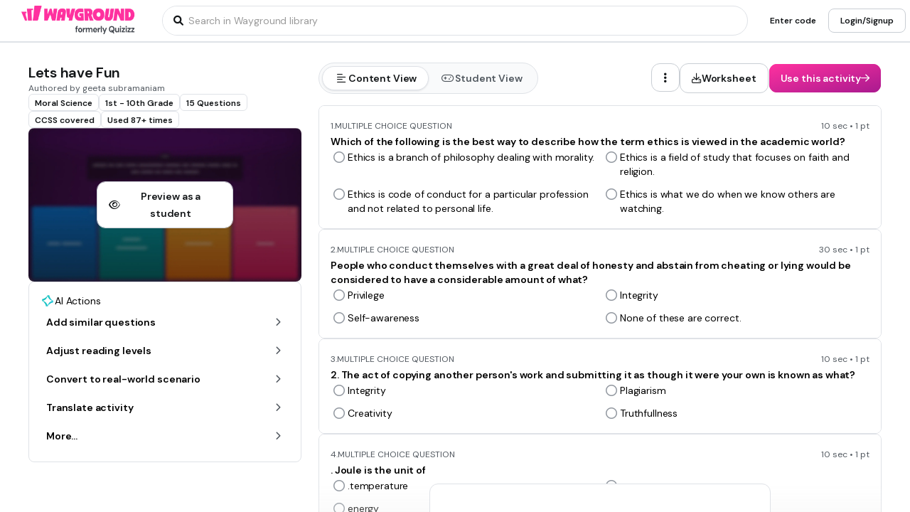

--- FILE ---
content_type: text/html
request_url: https://wayground.com/admin/quiz/5f1575dadbb673001b1c0408/lets-have-fun?subject=Moral%20Science&rendertron=true&grade=primary%20school&state=1-4-main-main&bypassRateLimiterKey=813dded7ed9382cd73c10659d5600477927fd777525177433f807a0d00000f48
body_size: 63351
content:
<!DOCTYPE html><html  lang="en" data-capo=""><head><meta charset="utf-8">
<meta name="viewport" content="width=device-width, initial-scale=1">
<title>Lets have Fun Quiz</title>
<link rel="preconnect" href="https://cf.quizizz.com">
<link rel="preconnect" href="https://fonts.googleapis.com" crossorigin="anonymous">
<link rel="preconnect" href="https://fnl.quizizz.com">
<link rel="preconnect" href="https://lh3.googleusercontent.com">
<link rel="preconnect" href="https://fonts.gstatic.com" crossorigin="anonymous">
<link rel="preconnect" href="https://accounts.google.com">
<style>/*! tailwindcss v3.4.0 | MIT License | https://tailwindcss.com*/*,:after,:before{border:0 solid;box-sizing:border-box}:after,:before{--tw-content:""}:host,html{line-height:1.5;-webkit-text-size-adjust:100%;font-family:Open Sans,sans-serif,Helvetica,Arial,Symbola;font-feature-settings:normal;font-variation-settings:normal;-moz-tab-size:4;-o-tab-size:4;tab-size:4;-webkit-tap-highlight-color:transparent}body{line-height:inherit;margin:0}hr{border-top-width:1px;color:inherit;height:0}abbr:where([title]){-webkit-text-decoration:underline dotted;text-decoration:underline dotted}h1,h2,h3,h4,h5,h6{font-size:inherit;font-weight:inherit}a{color:inherit;text-decoration:inherit}b,strong{font-weight:bolder}code,kbd,pre,samp{font-family:ui-monospace,SFMono-Regular,Menlo,Monaco,Consolas,Liberation Mono,Courier New,monospace;font-feature-settings:normal;font-size:1em;font-variation-settings:normal}small{font-size:80%}sub,sup{font-size:75%;line-height:0;position:relative;vertical-align:baseline}sub{bottom:-.25em}sup{top:-.5em}table{border-collapse:collapse;border-color:inherit;text-indent:0}button,input,optgroup,select,textarea{color:inherit;font-family:inherit;font-feature-settings:inherit;font-size:100%;font-variation-settings:inherit;font-weight:inherit;line-height:inherit;margin:0;padding:0}button,select{text-transform:none}[type=button],[type=reset],[type=submit],button{-webkit-appearance:button;background-color:transparent;background-image:none}:-moz-focusring{outline:auto}:-moz-ui-invalid{box-shadow:none}progress{vertical-align:baseline}::-webkit-inner-spin-button,::-webkit-outer-spin-button{height:auto}[type=search]{-webkit-appearance:textfield;outline-offset:-2px}::-webkit-search-decoration{-webkit-appearance:none}::-webkit-file-upload-button{-webkit-appearance:button;font:inherit}summary{display:list-item}blockquote,dd,dl,figure,h1,h2,h3,h4,h5,h6,hr,p,pre{margin:0}fieldset{margin:0}fieldset,legend{padding:0}menu,ol,ul{list-style:none;margin:0;padding:0}dialog{padding:0}textarea{resize:vertical}input::-moz-placeholder,textarea::-moz-placeholder{color:#9ca3af;opacity:1}input::placeholder,textarea::placeholder{color:#9ca3af;opacity:1}[role=button],button{cursor:pointer}:disabled{cursor:default}audio,canvas,embed,iframe,img,object,svg,video{display:block;vertical-align:middle}img,video{height:auto;max-width:100%}[hidden]{display:none}*,:after,:before{--tw-border-spacing-x:0;--tw-border-spacing-y:0;--tw-translate-x:0;--tw-translate-y:0;--tw-rotate:0;--tw-skew-x:0;--tw-skew-y:0;--tw-scale-x:1;--tw-scale-y:1;--tw-pan-x: ;--tw-pan-y: ;--tw-pinch-zoom: ;--tw-scroll-snap-strictness:proximity;--tw-gradient-from-position: ;--tw-gradient-via-position: ;--tw-gradient-to-position: ;--tw-ordinal: ;--tw-slashed-zero: ;--tw-numeric-figure: ;--tw-numeric-spacing: ;--tw-numeric-fraction: ;--tw-ring-inset: ;--tw-ring-offset-width:0px;--tw-ring-offset-color:#fff;--tw-ring-color:rgba(59,130,246,.5);--tw-ring-offset-shadow:0 0 #0000;--tw-ring-shadow:0 0 #0000;--tw-shadow:0 0 #0000;--tw-shadow-colored:0 0 #0000;--tw-blur: ;--tw-brightness: ;--tw-contrast: ;--tw-grayscale: ;--tw-hue-rotate: ;--tw-invert: ;--tw-saturate: ;--tw-sepia: ;--tw-drop-shadow: ;--tw-backdrop-blur: ;--tw-backdrop-brightness: ;--tw-backdrop-contrast: ;--tw-backdrop-grayscale: ;--tw-backdrop-hue-rotate: ;--tw-backdrop-invert: ;--tw-backdrop-opacity: ;--tw-backdrop-saturate: ;--tw-backdrop-sepia: }::backdrop{--tw-border-spacing-x:0;--tw-border-spacing-y:0;--tw-translate-x:0;--tw-translate-y:0;--tw-rotate:0;--tw-skew-x:0;--tw-skew-y:0;--tw-scale-x:1;--tw-scale-y:1;--tw-pan-x: ;--tw-pan-y: ;--tw-pinch-zoom: ;--tw-scroll-snap-strictness:proximity;--tw-gradient-from-position: ;--tw-gradient-via-position: ;--tw-gradient-to-position: ;--tw-ordinal: ;--tw-slashed-zero: ;--tw-numeric-figure: ;--tw-numeric-spacing: ;--tw-numeric-fraction: ;--tw-ring-inset: ;--tw-ring-offset-width:0px;--tw-ring-offset-color:#fff;--tw-ring-color:rgba(59,130,246,.5);--tw-ring-offset-shadow:0 0 #0000;--tw-ring-shadow:0 0 #0000;--tw-shadow:0 0 #0000;--tw-shadow-colored:0 0 #0000;--tw-blur: ;--tw-brightness: ;--tw-contrast: ;--tw-grayscale: ;--tw-hue-rotate: ;--tw-invert: ;--tw-saturate: ;--tw-sepia: ;--tw-drop-shadow: ;--tw-backdrop-blur: ;--tw-backdrop-brightness: ;--tw-backdrop-contrast: ;--tw-backdrop-grayscale: ;--tw-backdrop-hue-rotate: ;--tw-backdrop-invert: ;--tw-backdrop-opacity: ;--tw-backdrop-saturate: ;--tw-backdrop-sepia: }.\!container{width:100%!important}.container{width:100%}@media (min-width:360px){.\!container{max-width:360px!important}.container{max-width:360px}}@media (min-width:576px){.\!container{max-width:576px!important}.container{max-width:576px}}@media (min-width:1025px){.\!container{max-width:1025px!important}.container{max-width:1025px}}@media (min-width:1280px){.\!container{max-width:1280px!important}.container{max-width:1280px}}.sr-only{height:1px;margin:-1px;overflow:hidden;padding:0;position:absolute;width:1px;clip:rect(0,0,0,0);border-width:0;white-space:nowrap}.pointer-events-none{pointer-events:none}.pointer-events-auto{pointer-events:auto}.visible{visibility:visible}.invisible{visibility:hidden}.collapse{visibility:collapse}.static{position:static}.fixed{position:fixed}.absolute{position:absolute}.relative{position:relative}.sticky{position:sticky}.inset-0{top:0;right:0;bottom:0;left:0}.inset-0\.5{top:.125rem;right:.125rem;bottom:.125rem;left:.125rem}.inset-1{top:.25rem;right:.25rem;bottom:.25rem;left:.25rem}.inset-1\.5{top:.375rem;right:.375rem;bottom:.375rem;left:.375rem}.inset-1\/2{top:50%;right:50%;bottom:50%;left:50%}.inset-1\/3{top:33.333333%;right:33.333333%;bottom:33.333333%;left:33.333333%}.inset-1\/4{top:25%;right:25%;bottom:25%;left:25%}.inset-10{top:2.5rem;right:2.5rem;bottom:2.5rem;left:2.5rem}.inset-100{top:25rem;right:25rem;bottom:25rem;left:25rem}.inset-12{top:3rem;right:3rem;bottom:3rem;left:3rem}.inset-120{top:30rem;right:30rem;bottom:30rem;left:30rem}.inset-14{top:3.5rem;right:3.5rem;bottom:3.5rem;left:3.5rem}.inset-140{top:35rem;right:35rem;bottom:35rem;left:35rem}.inset-16{top:4rem;right:4rem;bottom:4rem;left:4rem}.inset-160{top:40rem;right:40rem;bottom:40rem;left:40rem}.inset-18{top:4.5rem;right:4.5rem;bottom:4.5rem;left:4.5rem}.inset-180{top:45rem;right:45rem;bottom:45rem;left:45rem}.inset-2{top:.5rem;right:.5rem;bottom:.5rem;left:.5rem}.inset-2\.5{top:.625rem;right:.625rem;bottom:.625rem;left:.625rem}.inset-2\/3{top:66.666667%;right:66.666667%;bottom:66.666667%;left:66.666667%}.inset-2\/4{top:50%;right:50%;bottom:50%;left:50%}.inset-20{top:5rem;right:5rem;bottom:5rem;left:5rem}.inset-200{top:50rem;right:50rem;bottom:50rem;left:50rem}.inset-24{top:6rem;right:6rem;bottom:6rem;left:6rem}.inset-240{top:60rem;right:60rem;bottom:60rem;left:60rem}.inset-3{top:.75rem;right:.75rem;bottom:.75rem;left:.75rem}.inset-3\/4{top:75%;right:75%;bottom:75%;left:75%}.inset-30{top:7.5rem;right:7.5rem;bottom:7.5rem;left:7.5rem}.inset-300{top:75rem;right:75rem;bottom:75rem;left:75rem}.inset-320{top:80rem;right:80rem;bottom:80rem;left:80rem}.inset-4{top:1rem;right:1rem;bottom:1rem;left:1rem}.inset-40{top:10rem;right:10rem;bottom:10rem;left:10rem}.inset-5{top:1.25rem;right:1.25rem;bottom:1.25rem;left:1.25rem}.inset-50{top:12.5rem;right:12.5rem;bottom:12.5rem;left:12.5rem}.inset-6{top:1.5rem;right:1.5rem;bottom:1.5rem;left:1.5rem}.inset-60{top:15rem;right:15rem;bottom:15rem;left:15rem}.inset-70{top:17.5rem;right:17.5rem;bottom:17.5rem;left:17.5rem}.inset-8{top:2rem;right:2rem;bottom:2rem;left:2rem}.inset-80{top:20rem;right:20rem;bottom:20rem;left:20rem}.inset-90{top:22.5rem;right:22.5rem;bottom:22.5rem;left:22.5rem}.inset-auto{inset:auto}.inset-full{top:100%;right:100%;bottom:100%;left:100%}.inset-px{top:1px;right:1px;bottom:1px;left:1px}.-bottom-0{bottom:0}.-bottom-0\.5{bottom:-.125rem}.-bottom-1{bottom:-.25rem}.-bottom-1\.5{bottom:-.375rem}.-bottom-1\/2{bottom:-50%}.-bottom-1\/3{bottom:-33.333333%}.-bottom-1\/4{bottom:-25%}.-bottom-10{bottom:-2.5rem}.-bottom-100{bottom:-25rem}.-bottom-12{bottom:-3rem}.-bottom-120{bottom:-30rem}.-bottom-14{bottom:-3.5rem}.-bottom-140{bottom:-35rem}.-bottom-16{bottom:-4rem}.-bottom-160{bottom:-40rem}.-bottom-18{bottom:-4.5rem}.-bottom-180{bottom:-45rem}.-bottom-2{bottom:-.5rem}.-bottom-2\.5{bottom:-.625rem}.-bottom-2\/3{bottom:-66.666667%}.-bottom-2\/4{bottom:-50%}.-bottom-20{bottom:-5rem}.-bottom-200{bottom:-50rem}.-bottom-24{bottom:-6rem}.-bottom-240{bottom:-60rem}.-bottom-3{bottom:-.75rem}.-bottom-3\/4{bottom:-75%}.-bottom-30{bottom:-7.5rem}.-bottom-300{bottom:-75rem}.-bottom-320{bottom:-80rem}.-bottom-4{bottom:-1rem}.-bottom-40{bottom:-10rem}.-bottom-5{bottom:-1.25rem}.-bottom-50{bottom:-12.5rem}.-bottom-6{bottom:-1.5rem}.-bottom-60{bottom:-15rem}.-bottom-70{bottom:-17.5rem}.-bottom-8{bottom:-2rem}.-bottom-80{bottom:-20rem}.-bottom-90{bottom:-22.5rem}.-bottom-full{bottom:-100%}.-bottom-px{bottom:-1px}.-left-0{left:0}.-left-0\.5{left:-.125rem}.-left-1{left:-.25rem}.-left-1\.5{left:-.375rem}.-left-1\/2{left:-50%}.-left-1\/3{left:-33.333333%}.-left-1\/4{left:-25%}.-left-10{left:-2.5rem}.-left-100{left:-25rem}.-left-12{left:-3rem}.-left-120{left:-30rem}.-left-14{left:-3.5rem}.-left-140{left:-35rem}.-left-16{left:-4rem}.-left-160{left:-40rem}.-left-18{left:-4.5rem}.-left-180{left:-45rem}.-left-2{left:-.5rem}.-left-2\.5{left:-.625rem}.-left-2\/3{left:-66.666667%}.-left-2\/4{left:-50%}.-left-20{left:-5rem}.-left-200{left:-50rem}.-left-24{left:-6rem}.-left-240{left:-60rem}.-left-3{left:-.75rem}.-left-3\/4{left:-75%}.-left-30{left:-7.5rem}.-left-300{left:-75rem}.-left-320{left:-80rem}.-left-4{left:-1rem}.-left-40{left:-10rem}.-left-5{left:-1.25rem}.-left-50{left:-12.5rem}.-left-6{left:-1.5rem}.-left-60{left:-15rem}.-left-70{left:-17.5rem}.-left-8{left:-2rem}.-left-80{left:-20rem}.-left-90{left:-22.5rem}.-left-full{left:-100%}.-left-px{left:-1px}.-right-0{right:0}.-right-0\.5{right:-.125rem}.-right-1{right:-.25rem}.-right-1\.5{right:-.375rem}.-right-1\/2{right:-50%}.-right-1\/3{right:-33.333333%}.-right-1\/4{right:-25%}.-right-10{right:-2.5rem}.-right-100{right:-25rem}.-right-12{right:-3rem}.-right-120{right:-30rem}.-right-14{right:-3.5rem}.-right-140{right:-35rem}.-right-16{right:-4rem}.-right-160{right:-40rem}.-right-18{right:-4.5rem}.-right-180{right:-45rem}.-right-2{right:-.5rem}.-right-2\.5{right:-.625rem}.-right-2\/3{right:-66.666667%}.-right-2\/4{right:-50%}.-right-20{right:-5rem}.-right-200{right:-50rem}.-right-24{right:-6rem}.-right-240{right:-60rem}.-right-3{right:-.75rem}.-right-3\/4{right:-75%}.-right-30{right:-7.5rem}.-right-300{right:-75rem}.-right-320{right:-80rem}.-right-4{right:-1rem}.-right-40{right:-10rem}.-right-5{right:-1.25rem}.-right-50{right:-12.5rem}.-right-6{right:-1.5rem}.-right-60{right:-15rem}.-right-70{right:-17.5rem}.-right-8{right:-2rem}.-right-80{right:-20rem}.-right-90{right:-22.5rem}.-right-full{right:-100%}.-right-px{right:-1px}.-top-0{top:0}.-top-0\.5{top:-.125rem}.-top-1{top:-.25rem}.-top-1\.5{top:-.375rem}.-top-1\/2{top:-50%}.-top-1\/3{top:-33.333333%}.-top-1\/4{top:-25%}.-top-10{top:-2.5rem}.-top-100{top:-25rem}.-top-12{top:-3rem}.-top-120{top:-30rem}.-top-14{top:-3.5rem}.-top-140{top:-35rem}.-top-16{top:-4rem}.-top-160{top:-40rem}.-top-18{top:-4.5rem}.-top-180{top:-45rem}.-top-2{top:-.5rem}.-top-2\.5{top:-.625rem}.-top-2\/3{top:-66.666667%}.-top-2\/4{top:-50%}.-top-20{top:-5rem}.-top-200{top:-50rem}.-top-24{top:-6rem}.-top-240{top:-60rem}.-top-3{top:-.75rem}.-top-3\/4{top:-75%}.-top-30{top:-7.5rem}.-top-300{top:-75rem}.-top-320{top:-80rem}.-top-4{top:-1rem}.-top-40{top:-10rem}.-top-5{top:-1.25rem}.-top-50{top:-12.5rem}.-top-6{top:-1.5rem}.-top-60{top:-15rem}.-top-70{top:-17.5rem}.-top-8{top:-2rem}.-top-80{top:-20rem}.-top-90{top:-22.5rem}.-top-full{top:-100%}.-top-px{top:-1px}.bottom-0{bottom:0}.bottom-0\.5{bottom:.125rem}.bottom-1{bottom:.25rem}.bottom-1\.5{bottom:.375rem}.bottom-1\/2{bottom:50%}.bottom-1\/3{bottom:33.333333%}.bottom-1\/4{bottom:25%}.bottom-10{bottom:2.5rem}.bottom-100{bottom:25rem}.bottom-12{bottom:3rem}.bottom-120{bottom:30rem}.bottom-14{bottom:3.5rem}.bottom-140{bottom:35rem}.bottom-16{bottom:4rem}.bottom-160{bottom:40rem}.bottom-18{bottom:4.5rem}.bottom-180{bottom:45rem}.bottom-2{bottom:.5rem}.bottom-2\.5{bottom:.625rem}.bottom-2\/3{bottom:66.666667%}.bottom-2\/4{bottom:50%}.bottom-20{bottom:5rem}.bottom-200{bottom:50rem}.bottom-24{bottom:6rem}.bottom-240{bottom:60rem}.bottom-3{bottom:.75rem}.bottom-3\/4{bottom:75%}.bottom-30{bottom:7.5rem}.bottom-300{bottom:75rem}.bottom-320{bottom:80rem}.bottom-4{bottom:1rem}.bottom-40{bottom:10rem}.bottom-5{bottom:1.25rem}.bottom-50{bottom:12.5rem}.bottom-6{bottom:1.5rem}.bottom-60{bottom:15rem}.bottom-70{bottom:17.5rem}.bottom-8{bottom:2rem}.bottom-80{bottom:20rem}.bottom-90{bottom:22.5rem}.bottom-auto{bottom:auto}.bottom-full{bottom:100%}.bottom-px{bottom:1px}.left-0{left:0}.left-0\.5{left:.125rem}.left-1{left:.25rem}.left-1\.5{left:.375rem}.left-1\/2{left:50%}.left-1\/3{left:33.333333%}.left-1\/4{left:25%}.left-10{left:2.5rem}.left-100{left:25rem}.left-12{left:3rem}.left-120{left:30rem}.left-14{left:3.5rem}.left-140{left:35rem}.left-16{left:4rem}.left-160{left:40rem}.left-18{left:4.5rem}.left-180{left:45rem}.left-2{left:.5rem}.left-2\.5{left:.625rem}.left-2\/3{left:66.666667%}.left-2\/4{left:50%}.left-20{left:5rem}.left-200{left:50rem}.left-24{left:6rem}.left-240{left:60rem}.left-3{left:.75rem}.left-3\/4{left:75%}.left-30{left:7.5rem}.left-300{left:75rem}.left-320{left:80rem}.left-4{left:1rem}.left-40{left:10rem}.left-5{left:1.25rem}.left-50{left:12.5rem}.left-6{left:1.5rem}.left-60{left:15rem}.left-70{left:17.5rem}.left-8{left:2rem}.left-80{left:20rem}.left-90{left:22.5rem}.left-auto{left:auto}.left-full{left:100%}.left-px{left:1px}.right-0{right:0}.right-0\.5{right:.125rem}.right-1{right:.25rem}.right-1\.5{right:.375rem}.right-1\/2{right:50%}.right-1\/3{right:33.333333%}.right-1\/4{right:25%}.right-10{right:2.5rem}.right-100{right:25rem}.right-12{right:3rem}.right-120{right:30rem}.right-14{right:3.5rem}.right-140{right:35rem}.right-16{right:4rem}.right-160{right:40rem}.right-18{right:4.5rem}.right-180{right:45rem}.right-2{right:.5rem}.right-2\.5{right:.625rem}.right-2\/3{right:66.666667%}.right-2\/4{right:50%}.right-20{right:5rem}.right-200{right:50rem}.right-24{right:6rem}.right-240{right:60rem}.right-3{right:.75rem}.right-3\/4{right:75%}.right-30{right:7.5rem}.right-300{right:75rem}.right-320{right:80rem}.right-4{right:1rem}.right-40{right:10rem}.right-5{right:1.25rem}.right-50{right:12.5rem}.right-6{right:1.5rem}.right-60{right:15rem}.right-70{right:17.5rem}.right-8{right:2rem}.right-80{right:20rem}.right-90{right:22.5rem}.right-auto{right:auto}.right-full{right:100%}.right-px{right:1px}.top-0{top:0}.top-0\.5{top:.125rem}.top-1{top:.25rem}.top-1\.5{top:.375rem}.top-1\/2{top:50%}.top-1\/3{top:33.333333%}.top-1\/4{top:25%}.top-10{top:2.5rem}.top-100{top:25rem}.top-12{top:3rem}.top-120{top:30rem}.top-14{top:3.5rem}.top-140{top:35rem}.top-16{top:4rem}.top-160{top:40rem}.top-18{top:4.5rem}.top-180{top:45rem}.top-2{top:.5rem}.top-2\.5{top:.625rem}.top-2\/3{top:66.666667%}.top-2\/4{top:50%}.top-20{top:5rem}.top-200{top:50rem}.top-24{top:6rem}.top-240{top:60rem}.top-3{top:.75rem}.top-3\/4{top:75%}.top-30{top:7.5rem}.top-300{top:75rem}.top-320{top:80rem}.top-4{top:1rem}.top-40{top:10rem}.top-5{top:1.25rem}.top-50{top:12.5rem}.top-6{top:1.5rem}.top-60{top:15rem}.top-70{top:17.5rem}.top-8{top:2rem}.top-80{top:20rem}.top-90{top:22.5rem}.top-auto{top:auto}.top-full{top:100%}.top-px{top:1px}.isolate{isolation:isolate}.\!z-1{z-index:1!important}.-z-1{z-index:-1}.z-0{z-index:0}.z-1{z-index:1}.z-10{z-index:10}.z-20{z-index:20}.z-30{z-index:30}.z-5{z-index:5}.z-50{z-index:50}.z-999{z-index:999}.col-span-1{grid-column:span 1/span 1}.col-span-10{grid-column:span 10/span 10}.col-span-11{grid-column:span 11/span 11}.col-span-12{grid-column:span 12/span 12}.col-span-2{grid-column:span 2/span 2}.col-span-3{grid-column:span 3/span 3}.col-span-4{grid-column:span 4/span 4}.col-span-5{grid-column:span 5/span 5}.col-span-6{grid-column:span 6/span 6}.col-span-7{grid-column:span 7/span 7}.col-span-8{grid-column:span 8/span 8}.col-span-9{grid-column:span 9/span 9}.col-start-1{grid-column-start:1}.col-start-10{grid-column-start:10}.col-start-11{grid-column-start:11}.col-start-12{grid-column-start:12}.col-start-2{grid-column-start:2}.col-start-3{grid-column-start:3}.col-start-4{grid-column-start:4}.col-start-5{grid-column-start:5}.col-start-6{grid-column-start:6}.col-start-7{grid-column-start:7}.col-start-8{grid-column-start:8}.col-start-9{grid-column-start:9}.row-span-2{grid-row:span 2/span 2}.row-span-3{grid-row:span 3/span 3}.row-start-4{grid-row-start:4}.\!m-0{margin:0!important}.-m--0{margin:0}.-m--0\.5{margin:.125rem}.-m--1{margin:.25rem}.-m--1\.5{margin:.375rem}.-m--2{margin:.5rem}.-m--2\.5{margin:.625rem}.-m--3{margin:.75rem}.-m--4{margin:1rem}.-m--px{margin:1px}.-m-10{margin:-2.5rem}.-m-12{margin:-3rem}.-m-14{margin:-3.5rem}.-m-16{margin:-4rem}.-m-18{margin:-4.5rem}.-m-20{margin:-5rem}.-m-6{margin:-1.5rem}.-m-8{margin:-2rem}.-m-0{margin:0}.-m-0\.5{margin:-.125rem}.-m-1{margin:-.25rem}.-m-1\.5{margin:-.375rem}.-m-2{margin:-.5rem}.-m-2\.5{margin:-.625rem}.-m-3{margin:-.75rem}.-m-4{margin:-1rem}.-m-px{margin:-1px}.m-0{margin:0}.m-0\.5{margin:.125rem}.m-1{margin:.25rem}.m-1\.5{margin:.375rem}.m-10{margin:2.5rem}.m-12{margin:3rem}.m-14{margin:3.5rem}.m-16{margin:4rem}.m-18{margin:4.5rem}.m-2{margin:.5rem}.m-2\.5{margin:.625rem}.m-20{margin:5rem}.m-3{margin:.75rem}.m-4{margin:1rem}.m-6{margin:1.5rem}.m-8{margin:2rem}.m-auto{margin:auto}.m-px{margin:1px}.-mx--0{margin-left:0;margin-right:0}.-mx--0\.5{margin-left:.125rem;margin-right:.125rem}.-mx--1{margin-left:.25rem;margin-right:.25rem}.-mx--1\.5{margin-left:.375rem;margin-right:.375rem}.-mx--2{margin-left:.5rem;margin-right:.5rem}.-mx--2\.5{margin-left:.625rem;margin-right:.625rem}.-mx--3{margin-left:.75rem;margin-right:.75rem}.-mx--4{margin-left:1rem;margin-right:1rem}.-mx--px{margin-left:1px;margin-right:1px}.-mx-10{margin-left:-2.5rem;margin-right:-2.5rem}.-mx-12{margin-left:-3rem;margin-right:-3rem}.-mx-14{margin-left:-3.5rem;margin-right:-3.5rem}.-mx-16{margin-left:-4rem;margin-right:-4rem}.-mx-18{margin-left:-4.5rem;margin-right:-4.5rem}.-mx-20{margin-left:-5rem;margin-right:-5rem}.-mx-6{margin-left:-1.5rem;margin-right:-1.5rem}.-mx-8{margin-left:-2rem;margin-right:-2rem}.-my--0{margin-bottom:0;margin-top:0}.-my--0\.5{margin-bottom:.125rem;margin-top:.125rem}.-my--1{margin-bottom:.25rem;margin-top:.25rem}.-my--1\.5{margin-bottom:.375rem;margin-top:.375rem}.-my--2{margin-bottom:.5rem;margin-top:.5rem}.-my--2\.5{margin-bottom:.625rem;margin-top:.625rem}.-my--3{margin-bottom:.75rem;margin-top:.75rem}.-my--4{margin-bottom:1rem;margin-top:1rem}.-my--px{margin-bottom:1px;margin-top:1px}.-my-10{margin-bottom:-2.5rem;margin-top:-2.5rem}.-my-12{margin-bottom:-3rem;margin-top:-3rem}.-my-14{margin-bottom:-3.5rem;margin-top:-3.5rem}.-my-16{margin-bottom:-4rem;margin-top:-4rem}.-my-18{margin-bottom:-4.5rem;margin-top:-4.5rem}.-my-20{margin-bottom:-5rem;margin-top:-5rem}.-my-6{margin-bottom:-1.5rem;margin-top:-1.5rem}.-my-8{margin-bottom:-2rem;margin-top:-2rem}.-mx-0{margin-left:0;margin-right:0}.-mx-0\.5{margin-left:-.125rem;margin-right:-.125rem}.-mx-1{margin-left:-.25rem;margin-right:-.25rem}.-mx-1\.5{margin-left:-.375rem;margin-right:-.375rem}.-mx-2{margin-left:-.5rem;margin-right:-.5rem}.-mx-2\.5{margin-left:-.625rem;margin-right:-.625rem}.-mx-3{margin-left:-.75rem;margin-right:-.75rem}.-mx-4{margin-left:-1rem;margin-right:-1rem}.-mx-px{margin-left:-1px;margin-right:-1px}.mx-0{margin-left:0;margin-right:0}.mx-0\.5{margin-left:.125rem;margin-right:.125rem}.mx-1{margin-left:.25rem;margin-right:.25rem}.mx-1\.5{margin-left:.375rem;margin-right:.375rem}.mx-10{margin-left:2.5rem;margin-right:2.5rem}.mx-12{margin-left:3rem;margin-right:3rem}.mx-14{margin-left:3.5rem;margin-right:3.5rem}.mx-16{margin-left:4rem;margin-right:4rem}.mx-18{margin-left:4.5rem;margin-right:4.5rem}.mx-2{margin-left:.5rem;margin-right:.5rem}.mx-2\.5{margin-left:.625rem;margin-right:.625rem}.mx-20{margin-left:5rem;margin-right:5rem}.mx-3{margin-left:.75rem;margin-right:.75rem}.mx-4{margin-left:1rem;margin-right:1rem}.mx-6{margin-left:1.5rem;margin-right:1.5rem}.mx-8{margin-left:2rem;margin-right:2rem}.mx-auto{margin-left:auto;margin-right:auto}.mx-px{margin-left:1px;margin-right:1px}.-my-0{margin-bottom:0;margin-top:0}.-my-0\.5{margin-bottom:-.125rem;margin-top:-.125rem}.-my-1{margin-bottom:-.25rem;margin-top:-.25rem}.-my-1\.5{margin-bottom:-.375rem;margin-top:-.375rem}.-my-2{margin-bottom:-.5rem;margin-top:-.5rem}.-my-2\.5{margin-bottom:-.625rem;margin-top:-.625rem}.-my-3{margin-bottom:-.75rem;margin-top:-.75rem}.-my-4{margin-bottom:-1rem;margin-top:-1rem}.-my-px{margin-bottom:-1px;margin-top:-1px}.my-0{margin-bottom:0;margin-top:0}.my-0\.5{margin-bottom:.125rem;margin-top:.125rem}.my-1{margin-bottom:.25rem;margin-top:.25rem}.my-1\.5{margin-bottom:.375rem;margin-top:.375rem}.my-10{margin-bottom:2.5rem;margin-top:2.5rem}.my-12{margin-bottom:3rem;margin-top:3rem}.my-14{margin-bottom:3.5rem;margin-top:3.5rem}.my-16{margin-bottom:4rem;margin-top:4rem}.my-18{margin-bottom:4.5rem;margin-top:4.5rem}.my-2{margin-bottom:.5rem;margin-top:.5rem}.my-2\.5{margin-bottom:.625rem;margin-top:.625rem}.my-20{margin-bottom:5rem;margin-top:5rem}.my-3{margin-bottom:.75rem;margin-top:.75rem}.my-4{margin-bottom:1rem;margin-top:1rem}.my-6{margin-bottom:1.5rem;margin-top:1.5rem}.my-8{margin-bottom:2rem;margin-top:2rem}.my-auto{margin-bottom:auto;margin-top:auto}.my-px{margin-bottom:1px;margin-top:1px}.\!mb-2{margin-bottom:.5rem!important}.-mb--0{margin-bottom:0}.-mb--0\.5{margin-bottom:.125rem}.-mb--1{margin-bottom:.25rem}.-mb--1\.5{margin-bottom:.375rem}.-mb--2{margin-bottom:.5rem}.-mb--2\.5{margin-bottom:.625rem}.-mb--3{margin-bottom:.75rem}.-mb--4{margin-bottom:1rem}.-mb--px{margin-bottom:1px}.-mb-10{margin-bottom:-2.5rem}.-mb-12{margin-bottom:-3rem}.-mb-14{margin-bottom:-3.5rem}.-mb-16{margin-bottom:-4rem}.-mb-18{margin-bottom:-4.5rem}.-mb-20{margin-bottom:-5rem}.-mb-6{margin-bottom:-1.5rem}.-mb-8{margin-bottom:-2rem}.-ml--0{margin-left:0}.-ml--0\.5{margin-left:.125rem}.-ml--1{margin-left:.25rem}.-ml--1\.5{margin-left:.375rem}.-ml--2{margin-left:.5rem}.-ml--2\.5{margin-left:.625rem}.-ml--3{margin-left:.75rem}.-ml--4{margin-left:1rem}.-ml--px{margin-left:1px}.-ml-10{margin-left:-2.5rem}.-ml-12{margin-left:-3rem}.-ml-14{margin-left:-3.5rem}.-ml-16{margin-left:-4rem}.-ml-18{margin-left:-4.5rem}.-ml-20{margin-left:-5rem}.-ml-6{margin-left:-1.5rem}.-ml-8{margin-left:-2rem}.-mr--0{margin-right:0}.-mr--0\.5{margin-right:.125rem}.-mr--1{margin-right:.25rem}.-mr--1\.5{margin-right:.375rem}.-mr--2{margin-right:.5rem}.-mr--2\.5{margin-right:.625rem}.-mr--3{margin-right:.75rem}.-mr--4{margin-right:1rem}.-mr--px{margin-right:1px}.-mr-10{margin-right:-2.5rem}.-mr-12{margin-right:-3rem}.-mr-14{margin-right:-3.5rem}.-mr-16{margin-right:-4rem}.-mr-18{margin-right:-4.5rem}.-mr-20{margin-right:-5rem}.-mr-6{margin-right:-1.5rem}.-mr-8{margin-right:-2rem}.-mt--0{margin-top:0}.-mt--0\.5{margin-top:.125rem}.-mt--1{margin-top:.25rem}.-mt--1\.5{margin-top:.375rem}.-mt--2{margin-top:.5rem}.-mt--2\.5{margin-top:.625rem}.-mt--3{margin-top:.75rem}.-mt--4{margin-top:1rem}.-mt--px{margin-top:1px}.-mt-10{margin-top:-2.5rem}.-mt-12{margin-top:-3rem}.-mt-14{margin-top:-3.5rem}.-mt-16{margin-top:-4rem}.-mt-18{margin-top:-4.5rem}.-mt-20{margin-top:-5rem}.-mt-6{margin-top:-1.5rem}.-mt-8{margin-top:-2rem}.-mb-0{margin-bottom:0}.-mb-0\.5{margin-bottom:-.125rem}.-mb-1{margin-bottom:-.25rem}.-mb-1\.5{margin-bottom:-.375rem}.-mb-2{margin-bottom:-.5rem}.-mb-2\.5{margin-bottom:-.625rem}.-mb-3{margin-bottom:-.75rem}.-mb-4{margin-bottom:-1rem}.-mb-px{margin-bottom:-1px}.mb-0{margin-bottom:0}.mb-0\.5{margin-bottom:.125rem}.mb-1{margin-bottom:.25rem}.mb-1\.5{margin-bottom:.375rem}.mb-10{margin-bottom:2.5rem}.mb-12{margin-bottom:3rem}.mb-14{margin-bottom:3.5rem}.mb-16{margin-bottom:4rem}.mb-18{margin-bottom:4.5rem}.mb-2{margin-bottom:.5rem}.mb-2\.5{margin-bottom:.625rem}.mb-20{margin-bottom:5rem}.mb-3{margin-bottom:.75rem}.mb-4{margin-bottom:1rem}.mb-6{margin-bottom:1.5rem}.mb-8{margin-bottom:2rem}.mb-auto{margin-bottom:auto}.mb-px{margin-bottom:1px}.-ml-0{margin-left:0}.-ml-0\.5{margin-left:-.125rem}.-ml-1{margin-left:-.25rem}.-ml-1\.5{margin-left:-.375rem}.-ml-2{margin-left:-.5rem}.-ml-2\.5{margin-left:-.625rem}.-ml-3{margin-left:-.75rem}.-ml-4{margin-left:-1rem}.-ml-px{margin-left:-1px}.ml-0{margin-left:0}.ml-0\.5{margin-left:.125rem}.ml-1{margin-left:.25rem}.ml-1\.5{margin-left:.375rem}.ml-10{margin-left:2.5rem}.ml-12{margin-left:3rem}.ml-14{margin-left:3.5rem}.ml-16{margin-left:4rem}.ml-18{margin-left:4.5rem}.ml-2{margin-left:.5rem}.ml-2\.5{margin-left:.625rem}.ml-20{margin-left:5rem}.ml-3{margin-left:.75rem}.ml-4{margin-left:1rem}.ml-5{margin-left:1.25rem}.ml-6{margin-left:1.5rem}.ml-8{margin-left:2rem}.ml-auto{margin-left:auto}.ml-px{margin-left:1px}.-mr-0{margin-right:0}.-mr-0\.5{margin-right:-.125rem}.-mr-1{margin-right:-.25rem}.-mr-1\.5{margin-right:-.375rem}.-mr-2{margin-right:-.5rem}.-mr-2\.5{margin-right:-.625rem}.-mr-3{margin-right:-.75rem}.-mr-4{margin-right:-1rem}.-mr-px{margin-right:-1px}.mr-0{margin-right:0}.mr-0\.5{margin-right:.125rem}.mr-1{margin-right:.25rem}.mr-1\.5{margin-right:.375rem}.mr-10{margin-right:2.5rem}.mr-12{margin-right:3rem}.mr-14{margin-right:3.5rem}.mr-16{margin-right:4rem}.mr-18{margin-right:4.5rem}.mr-2{margin-right:.5rem}.mr-2\.5{margin-right:.625rem}.mr-20{margin-right:5rem}.mr-3{margin-right:.75rem}.mr-4{margin-right:1rem}.mr-6{margin-right:1.5rem}.mr-8{margin-right:2rem}.mr-auto{margin-right:auto}.mr-px{margin-right:1px}.-mt-0{margin-top:0}.-mt-0\.5{margin-top:-.125rem}.-mt-1{margin-top:-.25rem}.-mt-1\.5{margin-top:-.375rem}.-mt-2{margin-top:-.5rem}.-mt-2\.5{margin-top:-.625rem}.-mt-3{margin-top:-.75rem}.-mt-4{margin-top:-1rem}.-mt-px{margin-top:-1px}.mt-0{margin-top:0}.mt-0\.5{margin-top:.125rem}.mt-1{margin-top:.25rem}.mt-1\.5{margin-top:.375rem}.mt-10{margin-top:2.5rem}.mt-12{margin-top:3rem}.mt-14{margin-top:3.5rem}.mt-16{margin-top:4rem}.mt-18{margin-top:4.5rem}.mt-2{margin-top:.5rem}.mt-2\.5{margin-top:.625rem}.mt-20{margin-top:5rem}.mt-3{margin-top:.75rem}.mt-4{margin-top:1rem}.mt-5{margin-top:1.25rem}.mt-6{margin-top:1.5rem}.mt-8{margin-top:2rem}.mt-9{margin-top:2.25rem}.mt-auto{margin-top:auto}.mt-px{margin-top:1px}.box-border{box-sizing:border-box}.line-clamp-1{-webkit-line-clamp:1}.line-clamp-1,.line-clamp-2{display:-webkit-box;overflow:hidden;-webkit-box-orient:vertical}.line-clamp-2{-webkit-line-clamp:2}.line-clamp-3{-webkit-line-clamp:3}.line-clamp-3,.line-clamp-4{display:-webkit-box;overflow:hidden;-webkit-box-orient:vertical}.line-clamp-4{-webkit-line-clamp:4}.line-clamp-5{-webkit-line-clamp:5}.line-clamp-5,.line-clamp-6{display:-webkit-box;overflow:hidden;-webkit-box-orient:vertical}.line-clamp-6{-webkit-line-clamp:6}.line-clamp-none{display:block;overflow:visible;-webkit-box-orient:horizontal;-webkit-line-clamp:none}.block{display:block}.inline-block{display:inline-block}.inline{display:inline}.flex{display:flex}.inline-flex{display:inline-flex}.table{display:table}.inline-table{display:inline-table}.table-caption{display:table-caption}.table-cell{display:table-cell}.table-column{display:table-column}.table-column-group{display:table-column-group}.table-footer-group{display:table-footer-group}.table-header-group{display:table-header-group}.table-row-group{display:table-row-group}.table-row{display:table-row}.flow-root{display:flow-root}.grid{display:grid}.inline-grid{display:inline-grid}.contents{display:contents}.list-item{display:list-item}.hidden{display:none}.aspect-square{aspect-ratio:1/1}.aspect-video{aspect-ratio:16/9}.\!h-10{height:2.5rem!important}.\!h-12{height:3rem!important}.\!h-44{height:11rem!important}.\!h-auto{height:auto!important}.\!h-full{height:100%!important}.h-0{height:0}.h-0\.5{height:.125rem}.h-1{height:.25rem}.h-1\.5{height:.375rem}.h-1\/2{height:50%}.h-1\/3{height:33.333333%}.h-1\/4{height:25%}.h-10{height:2.5rem}.h-100{height:25rem}.h-12{height:3rem}.h-120{height:30rem}.h-14{height:3.5rem}.h-140{height:35rem}.h-150{height:37.5rem}.h-16{height:4rem}.h-160{height:40rem}.h-18{height:4.5rem}.h-180{height:45rem}.h-2{height:.5rem}.h-2\.5{height:.625rem}.h-2\/3{height:66.666667%}.h-2\/4{height:50%}.h-20{height:5rem}.h-200{height:50rem}.h-22{height:5.5rem}.h-24{height:6rem}.h-240{height:60rem}.h-3{height:.75rem}.h-3\/4{height:75%}.h-30{height:7.5rem}.h-300{height:75rem}.h-320{height:80rem}.h-34{height:8.5rem}.h-4{height:1rem}.h-40{height:10rem}.h-5{height:1.25rem}.h-50{height:12.5rem}.h-6{height:1.5rem}.h-60{height:15rem}.h-7{height:1.75rem}.h-70{height:17.5rem}.h-8{height:2rem}.h-80{height:20rem}.h-9{height:2.25rem}.h-90{height:22.5rem}.h-\[64px\]{height:64px}.h-\[720px\]{height:720px}.h-\[72px\]{height:72px}.h-auto{height:auto}.h-fit{height:-moz-fit-content;height:fit-content}.h-full{height:100%}.h-max{height:-moz-max-content;height:max-content}.h-min{height:-moz-min-content;height:min-content}.h-px{height:1px}.h-screen{height:100vh}.max-h-0{max-height:0}.max-h-0\.5{max-height:.125rem}.max-h-1{max-height:.25rem}.max-h-1\.5{max-height:.375rem}.max-h-1\/2{max-height:50%}.max-h-10{max-height:2.5rem}.max-h-100{max-height:25rem}.max-h-12{max-height:3rem}.max-h-120{max-height:30rem}.max-h-14{max-height:3.5rem}.max-h-140{max-height:35rem}.max-h-16{max-height:4rem}.max-h-160{max-height:40rem}.max-h-18{max-height:4.5rem}.max-h-180{max-height:45rem}.max-h-2{max-height:.5rem}.max-h-2\.5{max-height:.625rem}.max-h-20{max-height:5rem}.max-h-200{max-height:50rem}.max-h-24{max-height:6rem}.max-h-240{max-height:60rem}.max-h-3{max-height:.75rem}.max-h-30{max-height:7.5rem}.max-h-300{max-height:75rem}.max-h-320{max-height:80rem}.max-h-4{max-height:1rem}.max-h-40{max-height:10rem}.max-h-5{max-height:1.25rem}.max-h-50{max-height:12.5rem}.max-h-6{max-height:1.5rem}.max-h-60{max-height:15rem}.max-h-70{max-height:17.5rem}.max-h-8{max-height:2rem}.max-h-80{max-height:20rem}.max-h-90{max-height:22.5rem}.max-h-\[80vh\]{max-height:80vh}.max-h-full{max-height:100%}.max-h-px{max-height:1px}.min-h-0{min-height:0}.min-h-0\.5{min-height:.125rem}.min-h-1{min-height:.25rem}.min-h-1\.5{min-height:.375rem}.min-h-10{min-height:2.5rem}.min-h-100{min-height:25rem}.min-h-11{min-height:2.75rem}.min-h-12{min-height:3rem}.min-h-120{min-height:30rem}.min-h-14{min-height:3.5rem}.min-h-140{min-height:35rem}.min-h-16{min-height:4rem}.min-h-160{min-height:40rem}.min-h-18{min-height:4.5rem}.min-h-180{min-height:45rem}.min-h-2{min-height:.5rem}.min-h-2\.5{min-height:.625rem}.min-h-20{min-height:5rem}.min-h-200{min-height:50rem}.min-h-24{min-height:6rem}.min-h-240{min-height:60rem}.min-h-3{min-height:.75rem}.min-h-30{min-height:7.5rem}.min-h-300{min-height:75rem}.min-h-320{min-height:80rem}.min-h-4{min-height:1rem}.min-h-40{min-height:10rem}.min-h-5{min-height:1.25rem}.min-h-50{min-height:12.5rem}.min-h-6{min-height:1.5rem}.min-h-60{min-height:15rem}.min-h-70{min-height:17.5rem}.min-h-8{min-height:2rem}.min-h-80{min-height:20rem}.min-h-9{min-height:2.25rem}.min-h-90{min-height:22.5rem}.min-h-\[100px\]{min-height:100px}.min-h-full{min-height:100%}.min-h-max{min-height:-moz-max-content;min-height:max-content}.min-h-min{min-height:-moz-min-content;min-height:min-content}.min-h-px{min-height:1px}.\!w-24{width:6rem!important}.\!w-\[278px\]{width:278px!important}.\!w-full{width:100%!important}.w-0{width:0}.w-0\.5{width:.125rem}.w-1{width:.25rem}.w-1\.5{width:.375rem}.w-1\/2{width:50%}.w-1\/3{width:33.333333%}.w-1\/4{width:25%}.w-10{width:2.5rem}.w-100{width:25rem}.w-112{width:28rem}.w-116{width:29rem}.w-12{width:3rem}.w-120{width:30rem}.w-13{width:3.25rem}.w-14{width:3.5rem}.w-140{width:35rem}.w-150{width:37.5rem}.w-16{width:4rem}.w-160{width:40rem}.w-18{width:4.5rem}.w-180{width:45rem}.w-2{width:.5rem}.w-2\.5{width:.625rem}.w-2\/3{width:66.666667%}.w-2\/4{width:50%}.w-20{width:5rem}.w-200{width:50rem}.w-24{width:6rem}.w-240{width:60rem}.w-28{width:7rem}.w-3{width:.75rem}.w-3\/4{width:75%}.w-30{width:7.5rem}.w-300{width:75rem}.w-320{width:80rem}.w-35{width:8.75rem}.w-4{width:1rem}.w-4\/5{width:80%}.w-40{width:10rem}.w-5{width:1.25rem}.w-50{width:12.5rem}.w-51{width:12.75rem}.w-6{width:1.5rem}.w-60{width:15rem}.w-70{width:17.5rem}.w-8{width:2rem}.w-80{width:20rem}.w-9{width:2.25rem}.w-90{width:22.5rem}.w-\[122px\]{width:122px}.w-\[1280px\]{width:1280px}.w-\[133px\]{width:133px}.w-\[164px\]{width:164px}.w-\[400px\]{width:400px}.w-\[512px\]{width:512px}.w-\[calc\(100\%-16px\)\]{width:calc(100% - 16px)}.w-auto{width:auto}.w-fit{width:-moz-fit-content;width:fit-content}.w-full{width:100%}.w-max{width:-moz-max-content;width:max-content}.w-min{width:-moz-min-content;width:min-content}.w-px{width:1px}.w-screen{width:100vw}.min-w-0{min-width:0}.min-w-0\.5{min-width:.125rem}.min-w-1{min-width:.25rem}.min-w-1\.5{min-width:.375rem}.min-w-10{min-width:2.5rem}.min-w-100{min-width:25rem}.min-w-12{min-width:3rem}.min-w-120{min-width:30rem}.min-w-14{min-width:3.5rem}.min-w-140{min-width:35rem}.min-w-16{min-width:4rem}.min-w-160{min-width:40rem}.min-w-18{min-width:4.5rem}.min-w-180{min-width:45rem}.min-w-2{min-width:.5rem}.min-w-2\.5{min-width:.625rem}.min-w-20{min-width:5rem}.min-w-200{min-width:50rem}.min-w-24{min-width:6rem}.min-w-240{min-width:60rem}.min-w-3{min-width:.75rem}.min-w-30{min-width:7.5rem}.min-w-300{min-width:75rem}.min-w-320{min-width:80rem}.min-w-4{min-width:1rem}.min-w-40{min-width:10rem}.min-w-5{min-width:1.25rem}.min-w-50{min-width:12.5rem}.min-w-6{min-width:1.5rem}.min-w-60{min-width:15rem}.min-w-70{min-width:17.5rem}.min-w-8{min-width:2rem}.min-w-80{min-width:20rem}.min-w-90{min-width:22.5rem}.min-w-fit{min-width:-moz-fit-content;min-width:fit-content}.min-w-full{min-width:100%}.min-w-max{min-width:-moz-max-content;min-width:max-content}.min-w-min{min-width:-moz-min-content;min-width:min-content}.min-w-px{min-width:1px}.max-w-0{max-width:0}.max-w-0\.5{max-width:.125rem}.max-w-1{max-width:.25rem}.max-w-1\.5{max-width:.375rem}.max-w-1\/2{max-width:50%}.max-w-10{max-width:2.5rem}.max-w-100{max-width:25rem}.max-w-12{max-width:3rem}.max-w-120{max-width:30rem}.max-w-14{max-width:3.5rem}.max-w-140{max-width:35rem}.max-w-16{max-width:4rem}.max-w-160{max-width:40rem}.max-w-18{max-width:4.5rem}.max-w-180{max-width:45rem}.max-w-2{max-width:.5rem}.max-w-2\.5{max-width:.625rem}.max-w-20{max-width:5rem}.max-w-200{max-width:50rem}.max-w-24{max-width:6rem}.max-w-240{max-width:60rem}.max-w-3{max-width:.75rem}.max-w-30{max-width:7.5rem}.max-w-300{max-width:75rem}.max-w-320{max-width:80rem}.max-w-4{max-width:1rem}.max-w-40{max-width:10rem}.max-w-5{max-width:1.25rem}.max-w-50{max-width:12.5rem}.max-w-6{max-width:1.5rem}.max-w-60{max-width:15rem}.max-w-70{max-width:17.5rem}.max-w-8{max-width:2rem}.max-w-80{max-width:20rem}.max-w-90{max-width:22.5rem}.max-w-\[600px\]{max-width:600px}.max-w-fit{max-width:-moz-fit-content;max-width:fit-content}.max-w-full{max-width:100%}.max-w-max{max-width:-moz-max-content;max-width:max-content}.max-w-min{max-width:-moz-min-content;max-width:min-content}.max-w-px{max-width:1px}.max-w-sm{max-width:24rem}.flex-1{flex:1 1 0%}.flex-shrink{flex-shrink:1}.flex-shrink-0{flex-shrink:0}.shrink{flex-shrink:1}.shrink-0{flex-shrink:0}.flex-grow{flex-grow:1}.flex-grow-0{flex-grow:0}.grow{flex-grow:1}.basis-0{flex-basis:0px}.basis-0\.5{flex-basis:.125rem}.basis-1{flex-basis:.25rem}.basis-1\.5{flex-basis:.375rem}.basis-1\/2{flex-basis:50%}.basis-1\/3{flex-basis:33.333333%}.basis-1\/4{flex-basis:25%}.basis-10{flex-basis:2.5rem}.basis-100{flex-basis:25rem}.basis-12{flex-basis:3rem}.basis-120{flex-basis:30rem}.basis-14{flex-basis:3.5rem}.basis-140{flex-basis:35rem}.basis-16{flex-basis:4rem}.basis-160{flex-basis:40rem}.basis-18{flex-basis:4.5rem}.basis-180{flex-basis:45rem}.basis-2{flex-basis:.5rem}.basis-2\.5{flex-basis:.625rem}.basis-2\/3{flex-basis:66.666667%}.basis-2\/4{flex-basis:50%}.basis-20{flex-basis:5rem}.basis-200{flex-basis:50rem}.basis-24{flex-basis:6rem}.basis-240{flex-basis:60rem}.basis-3{flex-basis:.75rem}.basis-3\/4{flex-basis:75%}.basis-30{flex-basis:7.5rem}.basis-300{flex-basis:75rem}.basis-320{flex-basis:80rem}.basis-4{flex-basis:1rem}.basis-40{flex-basis:10rem}.basis-5{flex-basis:1.25rem}.basis-50{flex-basis:12.5rem}.basis-6{flex-basis:1.5rem}.basis-60{flex-basis:15rem}.basis-70{flex-basis:17.5rem}.basis-8{flex-basis:2rem}.basis-80{flex-basis:20rem}.basis-90{flex-basis:22.5rem}.basis-auto{flex-basis:auto}.basis-full{flex-basis:100%}.basis-px{flex-basis:1px}.table-fixed{table-layout:fixed}.border-collapse{border-collapse:collapse}.border-separate{border-collapse:separate}.border-spacing-y-1{--tw-border-spacing-y:.25rem;border-spacing:var(--tw-border-spacing-x) var(--tw-border-spacing-y)}.origin-top{transform-origin:top}.-translate-x-0{--tw-translate-x:-0px}.-translate-x-0,.-translate-x-0\.5{transform:translate(var(--tw-translate-x),var(--tw-translate-y)) rotate(var(--tw-rotate)) skew(var(--tw-skew-x)) skewY(var(--tw-skew-y)) scaleX(var(--tw-scale-x)) scaleY(var(--tw-scale-y))}.-translate-x-0\.5{--tw-translate-x:-.125rem}.-translate-x-1{--tw-translate-x:-.25rem}.-translate-x-1,.-translate-x-1\.5{transform:translate(var(--tw-translate-x),var(--tw-translate-y)) rotate(var(--tw-rotate)) skew(var(--tw-skew-x)) skewY(var(--tw-skew-y)) scaleX(var(--tw-scale-x)) scaleY(var(--tw-scale-y))}.-translate-x-1\.5{--tw-translate-x:-.375rem}.-translate-x-1\/2{--tw-translate-x:-50%}.-translate-x-1\/2,.-translate-x-1\/3{transform:translate(var(--tw-translate-x),var(--tw-translate-y)) rotate(var(--tw-rotate)) skew(var(--tw-skew-x)) skewY(var(--tw-skew-y)) scaleX(var(--tw-scale-x)) scaleY(var(--tw-scale-y))}.-translate-x-1\/3{--tw-translate-x:-33.333333%}.-translate-x-1\/4{--tw-translate-x:-25%}.-translate-x-10,.-translate-x-1\/4{transform:translate(var(--tw-translate-x),var(--tw-translate-y)) rotate(var(--tw-rotate)) skew(var(--tw-skew-x)) skewY(var(--tw-skew-y)) scaleX(var(--tw-scale-x)) scaleY(var(--tw-scale-y))}.-translate-x-10{--tw-translate-x:-2.5rem}.-translate-x-100{--tw-translate-x:-25rem}.-translate-x-100,.-translate-x-12{transform:translate(var(--tw-translate-x),var(--tw-translate-y)) rotate(var(--tw-rotate)) skew(var(--tw-skew-x)) skewY(var(--tw-skew-y)) scaleX(var(--tw-scale-x)) scaleY(var(--tw-scale-y))}.-translate-x-12{--tw-translate-x:-3rem}.-translate-x-120{--tw-translate-x:-30rem}.-translate-x-120,.-translate-x-14{transform:translate(var(--tw-translate-x),var(--tw-translate-y)) rotate(var(--tw-rotate)) skew(var(--tw-skew-x)) skewY(var(--tw-skew-y)) scaleX(var(--tw-scale-x)) scaleY(var(--tw-scale-y))}.-translate-x-14{--tw-translate-x:-3.5rem}.-translate-x-140{--tw-translate-x:-35rem}.-translate-x-140,.-translate-x-16{transform:translate(var(--tw-translate-x),var(--tw-translate-y)) rotate(var(--tw-rotate)) skew(var(--tw-skew-x)) skewY(var(--tw-skew-y)) scaleX(var(--tw-scale-x)) scaleY(var(--tw-scale-y))}.-translate-x-16{--tw-translate-x:-4rem}.-translate-x-160{--tw-translate-x:-40rem}.-translate-x-160,.-translate-x-18{transform:translate(var(--tw-translate-x),var(--tw-translate-y)) rotate(var(--tw-rotate)) skew(var(--tw-skew-x)) skewY(var(--tw-skew-y)) scaleX(var(--tw-scale-x)) scaleY(var(--tw-scale-y))}.-translate-x-18{--tw-translate-x:-4.5rem}.-translate-x-180{--tw-translate-x:-45rem}.-translate-x-180,.-translate-x-2{transform:translate(var(--tw-translate-x),var(--tw-translate-y)) rotate(var(--tw-rotate)) skew(var(--tw-skew-x)) skewY(var(--tw-skew-y)) scaleX(var(--tw-scale-x)) scaleY(var(--tw-scale-y))}.-translate-x-2{--tw-translate-x:-.5rem}.-translate-x-2\.5{--tw-translate-x:-.625rem}.-translate-x-2\.5,.-translate-x-2\/3{transform:translate(var(--tw-translate-x),var(--tw-translate-y)) rotate(var(--tw-rotate)) skew(var(--tw-skew-x)) skewY(var(--tw-skew-y)) scaleX(var(--tw-scale-x)) scaleY(var(--tw-scale-y))}.-translate-x-2\/3{--tw-translate-x:-66.666667%}.-translate-x-2\/4{--tw-translate-x:-50%}.-translate-x-20,.-translate-x-2\/4{transform:translate(var(--tw-translate-x),var(--tw-translate-y)) rotate(var(--tw-rotate)) skew(var(--tw-skew-x)) skewY(var(--tw-skew-y)) scaleX(var(--tw-scale-x)) scaleY(var(--tw-scale-y))}.-translate-x-20{--tw-translate-x:-5rem}.-translate-x-200{--tw-translate-x:-50rem}.-translate-x-200,.-translate-x-24{transform:translate(var(--tw-translate-x),var(--tw-translate-y)) rotate(var(--tw-rotate)) skew(var(--tw-skew-x)) skewY(var(--tw-skew-y)) scaleX(var(--tw-scale-x)) scaleY(var(--tw-scale-y))}.-translate-x-24{--tw-translate-x:-6rem}.-translate-x-240{--tw-translate-x:-60rem}.-translate-x-240,.-translate-x-3{transform:translate(var(--tw-translate-x),var(--tw-translate-y)) rotate(var(--tw-rotate)) skew(var(--tw-skew-x)) skewY(var(--tw-skew-y)) scaleX(var(--tw-scale-x)) scaleY(var(--tw-scale-y))}.-translate-x-3{--tw-translate-x:-.75rem}.-translate-x-3\/4{--tw-translate-x:-75%}.-translate-x-30,.-translate-x-3\/4{transform:translate(var(--tw-translate-x),var(--tw-translate-y)) rotate(var(--tw-rotate)) skew(var(--tw-skew-x)) skewY(var(--tw-skew-y)) scaleX(var(--tw-scale-x)) scaleY(var(--tw-scale-y))}.-translate-x-30{--tw-translate-x:-7.5rem}.-translate-x-300{--tw-translate-x:-75rem}.-translate-x-300,.-translate-x-320{transform:translate(var(--tw-translate-x),var(--tw-translate-y)) rotate(var(--tw-rotate)) skew(var(--tw-skew-x)) skewY(var(--tw-skew-y)) scaleX(var(--tw-scale-x)) scaleY(var(--tw-scale-y))}.-translate-x-320{--tw-translate-x:-80rem}.-translate-x-4{--tw-translate-x:-1rem}.-translate-x-4,.-translate-x-40{transform:translate(var(--tw-translate-x),var(--tw-translate-y)) rotate(var(--tw-rotate)) skew(var(--tw-skew-x)) skewY(var(--tw-skew-y)) scaleX(var(--tw-scale-x)) scaleY(var(--tw-scale-y))}.-translate-x-40{--tw-translate-x:-10rem}.-translate-x-5{--tw-translate-x:-1.25rem}.-translate-x-5,.-translate-x-50{transform:translate(var(--tw-translate-x),var(--tw-translate-y)) rotate(var(--tw-rotate)) skew(var(--tw-skew-x)) skewY(var(--tw-skew-y)) scaleX(var(--tw-scale-x)) scaleY(var(--tw-scale-y))}.-translate-x-50{--tw-translate-x:-12.5rem}.-translate-x-6{--tw-translate-x:-1.5rem}.-translate-x-6,.-translate-x-60{transform:translate(var(--tw-translate-x),var(--tw-translate-y)) rotate(var(--tw-rotate)) skew(var(--tw-skew-x)) skewY(var(--tw-skew-y)) scaleX(var(--tw-scale-x)) scaleY(var(--tw-scale-y))}.-translate-x-60{--tw-translate-x:-15rem}.-translate-x-70{--tw-translate-x:-17.5rem}.-translate-x-70,.-translate-x-8{transform:translate(var(--tw-translate-x),var(--tw-translate-y)) rotate(var(--tw-rotate)) skew(var(--tw-skew-x)) skewY(var(--tw-skew-y)) scaleX(var(--tw-scale-x)) scaleY(var(--tw-scale-y))}.-translate-x-8{--tw-translate-x:-2rem}.-translate-x-80{--tw-translate-x:-20rem}.-translate-x-80,.-translate-x-90{transform:translate(var(--tw-translate-x),var(--tw-translate-y)) rotate(var(--tw-rotate)) skew(var(--tw-skew-x)) skewY(var(--tw-skew-y)) scaleX(var(--tw-scale-x)) scaleY(var(--tw-scale-y))}.-translate-x-90{--tw-translate-x:-22.5rem}.-translate-x-full{--tw-translate-x:-100%}.-translate-x-full,.-translate-x-px{transform:translate(var(--tw-translate-x),var(--tw-translate-y)) rotate(var(--tw-rotate)) skew(var(--tw-skew-x)) skewY(var(--tw-skew-y)) scaleX(var(--tw-scale-x)) scaleY(var(--tw-scale-y))}.-translate-x-px{--tw-translate-x:-1px}.-translate-y-0{--tw-translate-y:-0px}.-translate-y-0,.-translate-y-0\.5{transform:translate(var(--tw-translate-x),var(--tw-translate-y)) rotate(var(--tw-rotate)) skew(var(--tw-skew-x)) skewY(var(--tw-skew-y)) scaleX(var(--tw-scale-x)) scaleY(var(--tw-scale-y))}.-translate-y-0\.5{--tw-translate-y:-.125rem}.-translate-y-1{--tw-translate-y:-.25rem}.-translate-y-1,.-translate-y-1\.5{transform:translate(var(--tw-translate-x),var(--tw-translate-y)) rotate(var(--tw-rotate)) skew(var(--tw-skew-x)) skewY(var(--tw-skew-y)) scaleX(var(--tw-scale-x)) scaleY(var(--tw-scale-y))}.-translate-y-1\.5{--tw-translate-y:-.375rem}.-translate-y-1\/2{--tw-translate-y:-50%}.-translate-y-1\/2,.-translate-y-1\/3{transform:translate(var(--tw-translate-x),var(--tw-translate-y)) rotate(var(--tw-rotate)) skew(var(--tw-skew-x)) skewY(var(--tw-skew-y)) scaleX(var(--tw-scale-x)) scaleY(var(--tw-scale-y))}.-translate-y-1\/3{--tw-translate-y:-33.333333%}.-translate-y-1\/4{--tw-translate-y:-25%}.-translate-y-10,.-translate-y-1\/4{transform:translate(var(--tw-translate-x),var(--tw-translate-y)) rotate(var(--tw-rotate)) skew(var(--tw-skew-x)) skewY(var(--tw-skew-y)) scaleX(var(--tw-scale-x)) scaleY(var(--tw-scale-y))}.-translate-y-10{--tw-translate-y:-2.5rem}.-translate-y-100{--tw-translate-y:-25rem}.-translate-y-100,.-translate-y-12{transform:translate(var(--tw-translate-x),var(--tw-translate-y)) rotate(var(--tw-rotate)) skew(var(--tw-skew-x)) skewY(var(--tw-skew-y)) scaleX(var(--tw-scale-x)) scaleY(var(--tw-scale-y))}.-translate-y-12{--tw-translate-y:-3rem}.-translate-y-120{--tw-translate-y:-30rem}.-translate-y-120,.-translate-y-14{transform:translate(var(--tw-translate-x),var(--tw-translate-y)) rotate(var(--tw-rotate)) skew(var(--tw-skew-x)) skewY(var(--tw-skew-y)) scaleX(var(--tw-scale-x)) scaleY(var(--tw-scale-y))}.-translate-y-14{--tw-translate-y:-3.5rem}.-translate-y-140{--tw-translate-y:-35rem}.-translate-y-140,.-translate-y-16{transform:translate(var(--tw-translate-x),var(--tw-translate-y)) rotate(var(--tw-rotate)) skew(var(--tw-skew-x)) skewY(var(--tw-skew-y)) scaleX(var(--tw-scale-x)) scaleY(var(--tw-scale-y))}.-translate-y-16{--tw-translate-y:-4rem}.-translate-y-160{--tw-translate-y:-40rem}.-translate-y-160,.-translate-y-18{transform:translate(var(--tw-translate-x),var(--tw-translate-y)) rotate(var(--tw-rotate)) skew(var(--tw-skew-x)) skewY(var(--tw-skew-y)) scaleX(var(--tw-scale-x)) scaleY(var(--tw-scale-y))}.-translate-y-18{--tw-translate-y:-4.5rem}.-translate-y-180{--tw-translate-y:-45rem}.-translate-y-180,.-translate-y-2{transform:translate(var(--tw-translate-x),var(--tw-translate-y)) rotate(var(--tw-rotate)) skew(var(--tw-skew-x)) skewY(var(--tw-skew-y)) scaleX(var(--tw-scale-x)) scaleY(var(--tw-scale-y))}.-translate-y-2{--tw-translate-y:-.5rem}.-translate-y-2\.5{--tw-translate-y:-.625rem}.-translate-y-2\.5,.-translate-y-2\/3{transform:translate(var(--tw-translate-x),var(--tw-translate-y)) rotate(var(--tw-rotate)) skew(var(--tw-skew-x)) skewY(var(--tw-skew-y)) scaleX(var(--tw-scale-x)) scaleY(var(--tw-scale-y))}.-translate-y-2\/3{--tw-translate-y:-66.666667%}.-translate-y-2\/4{--tw-translate-y:-50%}.-translate-y-20,.-translate-y-2\/4{transform:translate(var(--tw-translate-x),var(--tw-translate-y)) rotate(var(--tw-rotate)) skew(var(--tw-skew-x)) skewY(var(--tw-skew-y)) scaleX(var(--tw-scale-x)) scaleY(var(--tw-scale-y))}.-translate-y-20{--tw-translate-y:-5rem}.-translate-y-200{--tw-translate-y:-50rem}.-translate-y-200,.-translate-y-24{transform:translate(var(--tw-translate-x),var(--tw-translate-y)) rotate(var(--tw-rotate)) skew(var(--tw-skew-x)) skewY(var(--tw-skew-y)) scaleX(var(--tw-scale-x)) scaleY(var(--tw-scale-y))}.-translate-y-24{--tw-translate-y:-6rem}.-translate-y-240{--tw-translate-y:-60rem}.-translate-y-240,.-translate-y-3{transform:translate(var(--tw-translate-x),var(--tw-translate-y)) rotate(var(--tw-rotate)) skew(var(--tw-skew-x)) skewY(var(--tw-skew-y)) scaleX(var(--tw-scale-x)) scaleY(var(--tw-scale-y))}.-translate-y-3{--tw-translate-y:-.75rem}.-translate-y-3\/4{--tw-translate-y:-75%}.-translate-y-30,.-translate-y-3\/4{transform:translate(var(--tw-translate-x),var(--tw-translate-y)) rotate(var(--tw-rotate)) skew(var(--tw-skew-x)) skewY(var(--tw-skew-y)) scaleX(var(--tw-scale-x)) scaleY(var(--tw-scale-y))}.-translate-y-30{--tw-translate-y:-7.5rem}.-translate-y-300{--tw-translate-y:-75rem}.-translate-y-300,.-translate-y-320{transform:translate(var(--tw-translate-x),var(--tw-translate-y)) rotate(var(--tw-rotate)) skew(var(--tw-skew-x)) skewY(var(--tw-skew-y)) scaleX(var(--tw-scale-x)) scaleY(var(--tw-scale-y))}.-translate-y-320{--tw-translate-y:-80rem}.-translate-y-4{--tw-translate-y:-1rem}.-translate-y-4,.-translate-y-40{transform:translate(var(--tw-translate-x),var(--tw-translate-y)) rotate(var(--tw-rotate)) skew(var(--tw-skew-x)) skewY(var(--tw-skew-y)) scaleX(var(--tw-scale-x)) scaleY(var(--tw-scale-y))}.-translate-y-40{--tw-translate-y:-10rem}.-translate-y-5{--tw-translate-y:-1.25rem}.-translate-y-5,.-translate-y-50{transform:translate(var(--tw-translate-x),var(--tw-translate-y)) rotate(var(--tw-rotate)) skew(var(--tw-skew-x)) skewY(var(--tw-skew-y)) scaleX(var(--tw-scale-x)) scaleY(var(--tw-scale-y))}.-translate-y-50{--tw-translate-y:-12.5rem}.-translate-y-6{--tw-translate-y:-1.5rem}.-translate-y-6,.-translate-y-60{transform:translate(var(--tw-translate-x),var(--tw-translate-y)) rotate(var(--tw-rotate)) skew(var(--tw-skew-x)) skewY(var(--tw-skew-y)) scaleX(var(--tw-scale-x)) scaleY(var(--tw-scale-y))}.-translate-y-60{--tw-translate-y:-15rem}.-translate-y-70{--tw-translate-y:-17.5rem}.-translate-y-70,.-translate-y-8{transform:translate(var(--tw-translate-x),var(--tw-translate-y)) rotate(var(--tw-rotate)) skew(var(--tw-skew-x)) skewY(var(--tw-skew-y)) scaleX(var(--tw-scale-x)) scaleY(var(--tw-scale-y))}.-translate-y-8{--tw-translate-y:-2rem}.-translate-y-80{--tw-translate-y:-20rem}.-translate-y-80,.-translate-y-90{transform:translate(var(--tw-translate-x),var(--tw-translate-y)) rotate(var(--tw-rotate)) skew(var(--tw-skew-x)) skewY(var(--tw-skew-y)) scaleX(var(--tw-scale-x)) scaleY(var(--tw-scale-y))}.-translate-y-90{--tw-translate-y:-22.5rem}.-translate-y-px{--tw-translate-y:-1px}.-translate-y-px,.translate-x-0{transform:translate(var(--tw-translate-x),var(--tw-translate-y)) rotate(var(--tw-rotate)) skew(var(--tw-skew-x)) skewY(var(--tw-skew-y)) scaleX(var(--tw-scale-x)) scaleY(var(--tw-scale-y))}.translate-x-0{--tw-translate-x:0px}.translate-x-0\.5{--tw-translate-x:.125rem}.translate-x-0\.5,.translate-x-1{transform:translate(var(--tw-translate-x),var(--tw-translate-y)) rotate(var(--tw-rotate)) skew(var(--tw-skew-x)) skewY(var(--tw-skew-y)) scaleX(var(--tw-scale-x)) scaleY(var(--tw-scale-y))}.translate-x-1{--tw-translate-x:.25rem}.translate-x-1\.5{--tw-translate-x:.375rem}.translate-x-1\.5,.translate-x-1\/2{transform:translate(var(--tw-translate-x),var(--tw-translate-y)) rotate(var(--tw-rotate)) skew(var(--tw-skew-x)) skewY(var(--tw-skew-y)) scaleX(var(--tw-scale-x)) scaleY(var(--tw-scale-y))}.translate-x-1\/2{--tw-translate-x:50%}.translate-x-1\/3{--tw-translate-x:33.333333%}.translate-x-1\/3,.translate-x-1\/4{transform:translate(var(--tw-translate-x),var(--tw-translate-y)) rotate(var(--tw-rotate)) skew(var(--tw-skew-x)) skewY(var(--tw-skew-y)) scaleX(var(--tw-scale-x)) scaleY(var(--tw-scale-y))}.translate-x-1\/4{--tw-translate-x:25%}.translate-x-10{--tw-translate-x:2.5rem}.translate-x-10,.translate-x-100{transform:translate(var(--tw-translate-x),var(--tw-translate-y)) rotate(var(--tw-rotate)) skew(var(--tw-skew-x)) skewY(var(--tw-skew-y)) scaleX(var(--tw-scale-x)) scaleY(var(--tw-scale-y))}.translate-x-100{--tw-translate-x:25rem}.translate-x-12{--tw-translate-x:3rem}.translate-x-12,.translate-x-120{transform:translate(var(--tw-translate-x),var(--tw-translate-y)) rotate(var(--tw-rotate)) skew(var(--tw-skew-x)) skewY(var(--tw-skew-y)) scaleX(var(--tw-scale-x)) scaleY(var(--tw-scale-y))}.translate-x-120{--tw-translate-x:30rem}.translate-x-14{--tw-translate-x:3.5rem}.translate-x-14,.translate-x-140{transform:translate(var(--tw-translate-x),var(--tw-translate-y)) rotate(var(--tw-rotate)) skew(var(--tw-skew-x)) skewY(var(--tw-skew-y)) scaleX(var(--tw-scale-x)) scaleY(var(--tw-scale-y))}.translate-x-140{--tw-translate-x:35rem}.translate-x-16{--tw-translate-x:4rem}.translate-x-16,.translate-x-160{transform:translate(var(--tw-translate-x),var(--tw-translate-y)) rotate(var(--tw-rotate)) skew(var(--tw-skew-x)) skewY(var(--tw-skew-y)) scaleX(var(--tw-scale-x)) scaleY(var(--tw-scale-y))}.translate-x-160{--tw-translate-x:40rem}.translate-x-18{--tw-translate-x:4.5rem}.translate-x-18,.translate-x-180{transform:translate(var(--tw-translate-x),var(--tw-translate-y)) rotate(var(--tw-rotate)) skew(var(--tw-skew-x)) skewY(var(--tw-skew-y)) scaleX(var(--tw-scale-x)) scaleY(var(--tw-scale-y))}.translate-x-180{--tw-translate-x:45rem}.translate-x-2{--tw-translate-x:.5rem}.translate-x-2,.translate-x-2\.5{transform:translate(var(--tw-translate-x),var(--tw-translate-y)) rotate(var(--tw-rotate)) skew(var(--tw-skew-x)) skewY(var(--tw-skew-y)) scaleX(var(--tw-scale-x)) scaleY(var(--tw-scale-y))}.translate-x-2\.5{--tw-translate-x:.625rem}.translate-x-2\/3{--tw-translate-x:66.666667%}.translate-x-2\/3,.translate-x-2\/4{transform:translate(var(--tw-translate-x),var(--tw-translate-y)) rotate(var(--tw-rotate)) skew(var(--tw-skew-x)) skewY(var(--tw-skew-y)) scaleX(var(--tw-scale-x)) scaleY(var(--tw-scale-y))}.translate-x-2\/4{--tw-translate-x:50%}.translate-x-20{--tw-translate-x:5rem}.translate-x-20,.translate-x-200{transform:translate(var(--tw-translate-x),var(--tw-translate-y)) rotate(var(--tw-rotate)) skew(var(--tw-skew-x)) skewY(var(--tw-skew-y)) scaleX(var(--tw-scale-x)) scaleY(var(--tw-scale-y))}.translate-x-200{--tw-translate-x:50rem}.translate-x-24{--tw-translate-x:6rem}.translate-x-24,.translate-x-240{transform:translate(var(--tw-translate-x),var(--tw-translate-y)) rotate(var(--tw-rotate)) skew(var(--tw-skew-x)) skewY(var(--tw-skew-y)) scaleX(var(--tw-scale-x)) scaleY(var(--tw-scale-y))}.translate-x-240{--tw-translate-x:60rem}.translate-x-3{--tw-translate-x:.75rem}.translate-x-3,.translate-x-3\/4{transform:translate(var(--tw-translate-x),var(--tw-translate-y)) rotate(var(--tw-rotate)) skew(var(--tw-skew-x)) skewY(var(--tw-skew-y)) scaleX(var(--tw-scale-x)) scaleY(var(--tw-scale-y))}.translate-x-3\/4{--tw-translate-x:75%}.translate-x-30{--tw-translate-x:7.5rem}.translate-x-30,.translate-x-300{transform:translate(var(--tw-translate-x),var(--tw-translate-y)) rotate(var(--tw-rotate)) skew(var(--tw-skew-x)) skewY(var(--tw-skew-y)) scaleX(var(--tw-scale-x)) scaleY(var(--tw-scale-y))}.translate-x-300{--tw-translate-x:75rem}.translate-x-320{--tw-translate-x:80rem}.translate-x-320,.translate-x-4{transform:translate(var(--tw-translate-x),var(--tw-translate-y)) rotate(var(--tw-rotate)) skew(var(--tw-skew-x)) skewY(var(--tw-skew-y)) scaleX(var(--tw-scale-x)) scaleY(var(--tw-scale-y))}.translate-x-4{--tw-translate-x:1rem}.translate-x-40{--tw-translate-x:10rem}.translate-x-40,.translate-x-5{transform:translate(var(--tw-translate-x),var(--tw-translate-y)) rotate(var(--tw-rotate)) skew(var(--tw-skew-x)) skewY(var(--tw-skew-y)) scaleX(var(--tw-scale-x)) scaleY(var(--tw-scale-y))}.translate-x-5{--tw-translate-x:1.25rem}.translate-x-50{--tw-translate-x:12.5rem}.translate-x-50,.translate-x-6{transform:translate(var(--tw-translate-x),var(--tw-translate-y)) rotate(var(--tw-rotate)) skew(var(--tw-skew-x)) skewY(var(--tw-skew-y)) scaleX(var(--tw-scale-x)) scaleY(var(--tw-scale-y))}.translate-x-6{--tw-translate-x:1.5rem}.translate-x-60{--tw-translate-x:15rem}.translate-x-60,.translate-x-70{transform:translate(var(--tw-translate-x),var(--tw-translate-y)) rotate(var(--tw-rotate)) skew(var(--tw-skew-x)) skewY(var(--tw-skew-y)) scaleX(var(--tw-scale-x)) scaleY(var(--tw-scale-y))}.translate-x-70{--tw-translate-x:17.5rem}.translate-x-8{--tw-translate-x:2rem}.translate-x-8,.translate-x-80{transform:translate(var(--tw-translate-x),var(--tw-translate-y)) rotate(var(--tw-rotate)) skew(var(--tw-skew-x)) skewY(var(--tw-skew-y)) scaleX(var(--tw-scale-x)) scaleY(var(--tw-scale-y))}.translate-x-80{--tw-translate-x:20rem}.translate-x-90{--tw-translate-x:22.5rem}.translate-x-90,.translate-x-full{transform:translate(var(--tw-translate-x),var(--tw-translate-y)) rotate(var(--tw-rotate)) skew(var(--tw-skew-x)) skewY(var(--tw-skew-y)) scaleX(var(--tw-scale-x)) scaleY(var(--tw-scale-y))}.translate-x-full{--tw-translate-x:100%}.translate-x-px{--tw-translate-x:1px}.translate-x-px,.translate-y-0{transform:translate(var(--tw-translate-x),var(--tw-translate-y)) rotate(var(--tw-rotate)) skew(var(--tw-skew-x)) skewY(var(--tw-skew-y)) scaleX(var(--tw-scale-x)) scaleY(var(--tw-scale-y))}.translate-y-0{--tw-translate-y:0px}.translate-y-0\.5{--tw-translate-y:.125rem}.translate-y-0\.5,.translate-y-1{transform:translate(var(--tw-translate-x),var(--tw-translate-y)) rotate(var(--tw-rotate)) skew(var(--tw-skew-x)) skewY(var(--tw-skew-y)) scaleX(var(--tw-scale-x)) scaleY(var(--tw-scale-y))}.translate-y-1{--tw-translate-y:.25rem}.translate-y-1\.5{--tw-translate-y:.375rem}.translate-y-1\.5,.translate-y-1\/2{transform:translate(var(--tw-translate-x),var(--tw-translate-y)) rotate(var(--tw-rotate)) skew(var(--tw-skew-x)) skewY(var(--tw-skew-y)) scaleX(var(--tw-scale-x)) scaleY(var(--tw-scale-y))}.translate-y-1\/2{--tw-translate-y:50%}.translate-y-1\/3{--tw-translate-y:33.333333%}.translate-y-1\/3,.translate-y-1\/4{transform:translate(var(--tw-translate-x),var(--tw-translate-y)) rotate(var(--tw-rotate)) skew(var(--tw-skew-x)) skewY(var(--tw-skew-y)) scaleX(var(--tw-scale-x)) scaleY(var(--tw-scale-y))}.translate-y-1\/4{--tw-translate-y:25%}.translate-y-10{--tw-translate-y:2.5rem}.translate-y-10,.translate-y-100{transform:translate(var(--tw-translate-x),var(--tw-translate-y)) rotate(var(--tw-rotate)) skew(var(--tw-skew-x)) skewY(var(--tw-skew-y)) scaleX(var(--tw-scale-x)) scaleY(var(--tw-scale-y))}.translate-y-100{--tw-translate-y:25rem}.translate-y-12{--tw-translate-y:3rem}.translate-y-12,.translate-y-120{transform:translate(var(--tw-translate-x),var(--tw-translate-y)) rotate(var(--tw-rotate)) skew(var(--tw-skew-x)) skewY(var(--tw-skew-y)) scaleX(var(--tw-scale-x)) scaleY(var(--tw-scale-y))}.translate-y-120{--tw-translate-y:30rem}.translate-y-14{--tw-translate-y:3.5rem}.translate-y-14,.translate-y-140{transform:translate(var(--tw-translate-x),var(--tw-translate-y)) rotate(var(--tw-rotate)) skew(var(--tw-skew-x)) skewY(var(--tw-skew-y)) scaleX(var(--tw-scale-x)) scaleY(var(--tw-scale-y))}.translate-y-140{--tw-translate-y:35rem}.translate-y-16{--tw-translate-y:4rem}.translate-y-16,.translate-y-160{transform:translate(var(--tw-translate-x),var(--tw-translate-y)) rotate(var(--tw-rotate)) skew(var(--tw-skew-x)) skewY(var(--tw-skew-y)) scaleX(var(--tw-scale-x)) scaleY(var(--tw-scale-y))}.translate-y-160{--tw-translate-y:40rem}.translate-y-18{--tw-translate-y:4.5rem}.translate-y-18,.translate-y-180{transform:translate(var(--tw-translate-x),var(--tw-translate-y)) rotate(var(--tw-rotate)) skew(var(--tw-skew-x)) skewY(var(--tw-skew-y)) scaleX(var(--tw-scale-x)) scaleY(var(--tw-scale-y))}.translate-y-180{--tw-translate-y:45rem}.translate-y-2{--tw-translate-y:.5rem}.translate-y-2,.translate-y-2\.5{transform:translate(var(--tw-translate-x),var(--tw-translate-y)) rotate(var(--tw-rotate)) skew(var(--tw-skew-x)) skewY(var(--tw-skew-y)) scaleX(var(--tw-scale-x)) scaleY(var(--tw-scale-y))}.translate-y-2\.5{--tw-translate-y:.625rem}.translate-y-2\/3{--tw-translate-y:66.666667%}.translate-y-2\/3,.translate-y-2\/4{transform:translate(var(--tw-translate-x),var(--tw-translate-y)) rotate(var(--tw-rotate)) skew(var(--tw-skew-x)) skewY(var(--tw-skew-y)) scaleX(var(--tw-scale-x)) scaleY(var(--tw-scale-y))}.translate-y-2\/4{--tw-translate-y:50%}.translate-y-20{--tw-translate-y:5rem}.translate-y-20,.translate-y-200{transform:translate(var(--tw-translate-x),var(--tw-translate-y)) rotate(var(--tw-rotate)) skew(var(--tw-skew-x)) skewY(var(--tw-skew-y)) scaleX(var(--tw-scale-x)) scaleY(var(--tw-scale-y))}.translate-y-200{--tw-translate-y:50rem}.translate-y-24{--tw-translate-y:6rem}.translate-y-24,.translate-y-240{transform:translate(var(--tw-translate-x),var(--tw-translate-y)) rotate(var(--tw-rotate)) skew(var(--tw-skew-x)) skewY(var(--tw-skew-y)) scaleX(var(--tw-scale-x)) scaleY(var(--tw-scale-y))}.translate-y-240{--tw-translate-y:60rem}.translate-y-3{--tw-translate-y:.75rem}.translate-y-3,.translate-y-3\/4{transform:translate(var(--tw-translate-x),var(--tw-translate-y)) rotate(var(--tw-rotate)) skew(var(--tw-skew-x)) skewY(var(--tw-skew-y)) scaleX(var(--tw-scale-x)) scaleY(var(--tw-scale-y))}.translate-y-3\/4{--tw-translate-y:75%}.translate-y-30{--tw-translate-y:7.5rem}.translate-y-30,.translate-y-300{transform:translate(var(--tw-translate-x),var(--tw-translate-y)) rotate(var(--tw-rotate)) skew(var(--tw-skew-x)) skewY(var(--tw-skew-y)) scaleX(var(--tw-scale-x)) scaleY(var(--tw-scale-y))}.translate-y-300{--tw-translate-y:75rem}.translate-y-320{--tw-translate-y:80rem}.translate-y-320,.translate-y-4{transform:translate(var(--tw-translate-x),var(--tw-translate-y)) rotate(var(--tw-rotate)) skew(var(--tw-skew-x)) skewY(var(--tw-skew-y)) scaleX(var(--tw-scale-x)) scaleY(var(--tw-scale-y))}.translate-y-4{--tw-translate-y:1rem}.translate-y-40{--tw-translate-y:10rem}.translate-y-40,.translate-y-5{transform:translate(var(--tw-translate-x),var(--tw-translate-y)) rotate(var(--tw-rotate)) skew(var(--tw-skew-x)) skewY(var(--tw-skew-y)) scaleX(var(--tw-scale-x)) scaleY(var(--tw-scale-y))}.translate-y-5{--tw-translate-y:1.25rem}.translate-y-50{--tw-translate-y:12.5rem}.translate-y-50,.translate-y-6{transform:translate(var(--tw-translate-x),var(--tw-translate-y)) rotate(var(--tw-rotate)) skew(var(--tw-skew-x)) skewY(var(--tw-skew-y)) scaleX(var(--tw-scale-x)) scaleY(var(--tw-scale-y))}.translate-y-6{--tw-translate-y:1.5rem}.translate-y-60{--tw-translate-y:15rem}.translate-y-60,.translate-y-70{transform:translate(var(--tw-translate-x),var(--tw-translate-y)) rotate(var(--tw-rotate)) skew(var(--tw-skew-x)) skewY(var(--tw-skew-y)) scaleX(var(--tw-scale-x)) scaleY(var(--tw-scale-y))}.translate-y-70{--tw-translate-y:17.5rem}.translate-y-8{--tw-translate-y:2rem}.translate-y-8,.translate-y-80{transform:translate(var(--tw-translate-x),var(--tw-translate-y)) rotate(var(--tw-rotate)) skew(var(--tw-skew-x)) skewY(var(--tw-skew-y)) scaleX(var(--tw-scale-x)) scaleY(var(--tw-scale-y))}.translate-y-80{--tw-translate-y:20rem}.translate-y-90{--tw-translate-y:22.5rem}.translate-y-90,.translate-y-px{transform:translate(var(--tw-translate-x),var(--tw-translate-y)) rotate(var(--tw-rotate)) skew(var(--tw-skew-x)) skewY(var(--tw-skew-y)) scaleX(var(--tw-scale-x)) scaleY(var(--tw-scale-y))}.translate-y-px{--tw-translate-y:1px}.-rotate-90{--tw-rotate:-90deg}.-rotate-90,.rotate-0{transform:translate(var(--tw-translate-x),var(--tw-translate-y)) rotate(var(--tw-rotate)) skew(var(--tw-skew-x)) skewY(var(--tw-skew-y)) scaleX(var(--tw-scale-x)) scaleY(var(--tw-scale-y))}.rotate-0{--tw-rotate:0deg}.rotate-180{--tw-rotate:180deg}.rotate-180,.rotate-90{transform:translate(var(--tw-translate-x),var(--tw-translate-y)) rotate(var(--tw-rotate)) skew(var(--tw-skew-x)) skewY(var(--tw-skew-y)) scaleX(var(--tw-scale-x)) scaleY(var(--tw-scale-y))}.rotate-90{--tw-rotate:90deg}.scale-100{--tw-scale-x:1;--tw-scale-y:1}.scale-100,.scale-125{transform:translate(var(--tw-translate-x),var(--tw-translate-y)) rotate(var(--tw-rotate)) skew(var(--tw-skew-x)) skewY(var(--tw-skew-y)) scaleX(var(--tw-scale-x)) scaleY(var(--tw-scale-y))}.scale-125{--tw-scale-x:1.25;--tw-scale-y:1.25}.scale-50{--tw-scale-x:.5;--tw-scale-y:.5}.scale-50,.scale-\[\$\{props\[key\]\}\]{transform:translate(var(--tw-translate-x),var(--tw-translate-y)) rotate(var(--tw-rotate)) skew(var(--tw-skew-x)) skewY(var(--tw-skew-y)) scaleX(var(--tw-scale-x)) scaleY(var(--tw-scale-y))}.scale-\[\$\{props\[key\]\}\]{--tw-scale-x:${props[key]}--tw-scale-y:${props[key]}}.transform{transform:translate(var(--tw-translate-x),var(--tw-translate-y)) rotate(var(--tw-rotate)) skew(var(--tw-skew-x)) skewY(var(--tw-skew-y)) scaleX(var(--tw-scale-x)) scaleY(var(--tw-scale-y))}@keyframes ping{75%,to{opacity:0;transform:scale(2)}}.animate-ping{animation:ping 1s cubic-bezier(0,0,.2,1) infinite}@keyframes spin{to{transform:rotate(1turn)}}.animate-spin{animation:spin 1s linear infinite}.cursor-auto{cursor:auto}.cursor-col-resize{cursor:col-resize}.cursor-default{cursor:default}.cursor-grabbing{cursor:grabbing}.cursor-help{cursor:help}.cursor-move{cursor:move}.cursor-not-allowed{cursor:not-allowed}.cursor-pointer{cursor:pointer}.cursor-row-resize{cursor:row-resize}.cursor-text{cursor:text}.cursor-wait{cursor:wait}.cursor-zoom-in{cursor:zoom-in}.cursor-zoom-out{cursor:zoom-out}.select-none{-webkit-user-select:none;-moz-user-select:none;user-select:none}.select-text{-webkit-user-select:text;-moz-user-select:text;user-select:text}.select-all{-webkit-user-select:all;-moz-user-select:all;user-select:all}.select-auto{-webkit-user-select:auto;-moz-user-select:auto;user-select:auto}.resize-none{resize:none}.resize{resize:both}.list-none{list-style-type:none}.appearance-none{-webkit-appearance:none;-moz-appearance:none;appearance:none}.columns-3{-moz-columns:3;column-count:3}.grid-cols-1{grid-template-columns:repeat(1,minmax(0,1fr))}.grid-cols-10{grid-template-columns:repeat(10,minmax(0,1fr))}.grid-cols-11{grid-template-columns:repeat(11,minmax(0,1fr))}.grid-cols-12{grid-template-columns:repeat(12,minmax(0,1fr))}.grid-cols-2{grid-template-columns:repeat(2,minmax(0,1fr))}.grid-cols-3{grid-template-columns:repeat(3,minmax(0,1fr))}.grid-cols-4{grid-template-columns:repeat(4,minmax(0,1fr))}.grid-cols-5{grid-template-columns:repeat(5,minmax(0,1fr))}.grid-cols-6{grid-template-columns:repeat(6,minmax(0,1fr))}.grid-cols-7{grid-template-columns:repeat(7,minmax(0,1fr))}.grid-cols-8{grid-template-columns:repeat(8,minmax(0,1fr))}.grid-cols-9{grid-template-columns:repeat(9,minmax(0,1fr))}.flex-row{flex-direction:row}.flex-row-reverse{flex-direction:row-reverse}.flex-col{flex-direction:column}.flex-col-reverse{flex-direction:column-reverse}.flex-wrap{flex-wrap:wrap}.flex-wrap-reverse{flex-wrap:wrap-reverse}.flex-nowrap{flex-wrap:nowrap}.content-normal{align-content:normal}.content-center{align-content:center}.content-start{align-content:flex-start}.content-end{align-content:flex-end}.content-between{align-content:space-between}.content-around{align-content:space-around}.content-evenly{align-content:space-evenly}.content-baseline{align-content:baseline}.content-stretch{align-content:stretch}.items-start{align-items:flex-start}.items-end{align-items:flex-end}.items-center{align-items:center}.items-baseline{align-items:baseline}.items-stretch{align-items:stretch}.justify-normal{justify-content:normal}.justify-start{justify-content:flex-start}.justify-end{justify-content:flex-end}.justify-center{justify-content:center}.justify-between{justify-content:space-between}.justify-around{justify-content:space-around}.justify-evenly{justify-content:space-evenly}.justify-stretch{justify-content:stretch}.gap-0{gap:0}.gap-0\.5{gap:.125rem}.gap-1{gap:.25rem}.gap-10{gap:2.5rem}.gap-12{gap:3rem}.gap-2{gap:.5rem}.gap-2\.5{gap:.625rem}.gap-20{gap:5rem}.gap-3{gap:.75rem}.gap-4{gap:1rem}.gap-5{gap:1.25rem}.gap-6{gap:1.5rem}.gap-8{gap:2rem}.gap-px{gap:1px}.gap-x-0{-moz-column-gap:0;column-gap:0}.gap-x-0\.5{-moz-column-gap:.125rem;column-gap:.125rem}.gap-x-1{-moz-column-gap:.25rem;column-gap:.25rem}.gap-x-10{-moz-column-gap:2.5rem;column-gap:2.5rem}.gap-x-12{-moz-column-gap:3rem;column-gap:3rem}.gap-x-2{-moz-column-gap:.5rem;column-gap:.5rem}.gap-x-3{-moz-column-gap:.75rem;column-gap:.75rem}.gap-x-4{-moz-column-gap:1rem;column-gap:1rem}.gap-x-5{-moz-column-gap:1.25rem;column-gap:1.25rem}.gap-x-6{-moz-column-gap:1.5rem;column-gap:1.5rem}.gap-x-8{-moz-column-gap:2rem;column-gap:2rem}.gap-x-px{-moz-column-gap:1px;column-gap:1px}.gap-y-0{row-gap:0}.gap-y-0\.5{row-gap:.125rem}.gap-y-1{row-gap:.25rem}.gap-y-10{row-gap:2.5rem}.gap-y-12{row-gap:3rem}.gap-y-2{row-gap:.5rem}.gap-y-3{row-gap:.75rem}.gap-y-4{row-gap:1rem}.gap-y-5{row-gap:1.25rem}.gap-y-6{row-gap:1.5rem}.gap-y-8{row-gap:2rem}.gap-y-px{row-gap:1px}.space-x-1>:not([hidden])~:not([hidden]){--tw-space-x-reverse:0;margin-left:calc(.25rem*(1 - var(--tw-space-x-reverse)));margin-right:calc(.25rem*var(--tw-space-x-reverse))}.space-x-2>:not([hidden])~:not([hidden]){--tw-space-x-reverse:0;margin-left:calc(.5rem*(1 - var(--tw-space-x-reverse)));margin-right:calc(.5rem*var(--tw-space-x-reverse))}.space-x-4>:not([hidden])~:not([hidden]){--tw-space-x-reverse:0;margin-left:calc(1rem*(1 - var(--tw-space-x-reverse)));margin-right:calc(1rem*var(--tw-space-x-reverse))}.space-y-3>:not([hidden])~:not([hidden]){--tw-space-y-reverse:0;margin-bottom:calc(.75rem*var(--tw-space-y-reverse));margin-top:calc(.75rem*(1 - var(--tw-space-y-reverse)))}.space-y-4>:not([hidden])~:not([hidden]){--tw-space-y-reverse:0;margin-bottom:calc(1rem*var(--tw-space-y-reverse));margin-top:calc(1rem*(1 - var(--tw-space-y-reverse)))}.self-auto{align-self:auto}.self-start{align-self:flex-start}.self-end{align-self:flex-end}.self-center{align-self:center}.self-stretch{align-self:stretch}.self-baseline{align-self:baseline}.overflow-auto{overflow:auto}.overflow-hidden{overflow:hidden}.overflow-visible{overflow:visible}.overflow-scroll{overflow:scroll}.overflow-y-auto{overflow-y:auto}.overflow-x-hidden{overflow-x:hidden}.\!overflow-y-hidden{overflow-y:hidden!important}.overscroll-auto{overscroll-behavior:auto}.overscroll-contain{overscroll-behavior:contain}.overscroll-none{overscroll-behavior:none}.scroll-smooth{scroll-behavior:smooth}.truncate{overflow:hidden;white-space:nowrap}.text-ellipsis,.truncate{text-overflow:ellipsis}.whitespace-normal{white-space:normal}.\!whitespace-nowrap{white-space:nowrap!important}.whitespace-nowrap{white-space:nowrap}.whitespace-pre{white-space:pre}.whitespace-pre-line{white-space:pre-line}.whitespace-pre-wrap{white-space:pre-wrap}.whitespace-break-spaces{white-space:break-spaces}.break-all{word-break:break-all}.rounded{border-radius:.25rem}.rounded-2xl{border-radius:1rem}.rounded-admin-base{border-radius:.25rem}.rounded-admin-lg{border-radius:.5rem}.rounded-admin-sm{border-radius:.125rem}.rounded-admin-xl,.rounded-admin-xxl{border-radius:1rem}.rounded-full{border-radius:9999px}.rounded-immersive-base{border-radius:.5rem}.rounded-immersive-lg{border-radius:1rem}.rounded-immersive-sm{border-radius:.25rem}.rounded-immersive-xl{border-radius:1.5rem}.rounded-lg{border-radius:.5rem}.rounded-md{border-radius:.375rem}.rounded-none{border-radius:0}.rounded-w-admin-base{border-radius:.25rem}.rounded-w-admin-lg{border-radius:.5rem}.rounded-w-admin-md{border-radius:.375rem}.rounded-w-admin-sm{border-radius:.125rem}.rounded-w-admin-xl{border-radius:.75rem}.rounded-w-admin-xxl{border-radius:1rem}.rounded-w-immersive-base{border-radius:.5rem}.rounded-w-immersive-lg{border-radius:1rem}.rounded-w-immersive-sm{border-radius:.25rem}.rounded-w-immersive-xl{border-radius:1.5rem}.rounded-xl{border-radius:.75rem}.rounded-b-lg{border-bottom-left-radius:.5rem;border-bottom-right-radius:.5rem}.rounded-r{border-bottom-right-radius:.25rem}.rounded-r,.rounded-t{border-top-right-radius:.25rem}.rounded-t{border-top-left-radius:.25rem}.rounded-t-lg{border-top-left-radius:.5rem;border-top-right-radius:.5rem}.rounded-bl-admin-base{border-bottom-left-radius:.25rem}.rounded-bl-admin-lg{border-bottom-left-radius:.5rem}.rounded-bl-admin-sm{border-bottom-left-radius:.125rem}.rounded-bl-admin-xl,.rounded-bl-admin-xxl{border-bottom-left-radius:1rem}.rounded-bl-full{border-bottom-left-radius:9999px}.rounded-bl-immersive-base{border-bottom-left-radius:.5rem}.rounded-bl-immersive-lg{border-bottom-left-radius:1rem}.rounded-bl-immersive-sm{border-bottom-left-radius:.25rem}.rounded-bl-immersive-xl{border-bottom-left-radius:1.5rem}.rounded-bl-none{border-bottom-left-radius:0}.rounded-bl-w-admin-base{border-bottom-left-radius:.25rem}.rounded-bl-w-admin-lg{border-bottom-left-radius:.5rem}.rounded-bl-w-admin-sm{border-bottom-left-radius:.125rem}.rounded-bl-w-admin-xl{border-bottom-left-radius:.75rem}.rounded-bl-w-admin-xxl{border-bottom-left-radius:1rem}.rounded-bl-w-immersive-base{border-bottom-left-radius:.5rem}.rounded-bl-w-immersive-lg{border-bottom-left-radius:1rem}.rounded-bl-w-immersive-sm{border-bottom-left-radius:.25rem}.rounded-bl-w-immersive-xl{border-bottom-left-radius:1.5rem}.rounded-br-admin-base{border-bottom-right-radius:.25rem}.rounded-br-admin-lg{border-bottom-right-radius:.5rem}.rounded-br-admin-sm{border-bottom-right-radius:.125rem}.rounded-br-admin-xl,.rounded-br-admin-xxl{border-bottom-right-radius:1rem}.rounded-br-full{border-bottom-right-radius:9999px}.rounded-br-immersive-base{border-bottom-right-radius:.5rem}.rounded-br-immersive-lg{border-bottom-right-radius:1rem}.rounded-br-immersive-sm{border-bottom-right-radius:.25rem}.rounded-br-immersive-xl{border-bottom-right-radius:1.5rem}.rounded-br-none{border-bottom-right-radius:0}.rounded-br-w-admin-base{border-bottom-right-radius:.25rem}.rounded-br-w-admin-lg{border-bottom-right-radius:.5rem}.rounded-br-w-admin-sm{border-bottom-right-radius:.125rem}.rounded-br-w-admin-xl{border-bottom-right-radius:.75rem}.rounded-br-w-admin-xxl{border-bottom-right-radius:1rem}.rounded-br-w-immersive-base{border-bottom-right-radius:.5rem}.rounded-br-w-immersive-lg{border-bottom-right-radius:1rem}.rounded-br-w-immersive-sm{border-bottom-right-radius:.25rem}.rounded-br-w-immersive-xl{border-bottom-right-radius:1.5rem}.rounded-es{border-end-start-radius:.25rem}.rounded-se{border-start-end-radius:.25rem}.rounded-tl-admin-base{border-top-left-radius:.25rem}.rounded-tl-admin-lg{border-top-left-radius:.5rem}.rounded-tl-admin-sm{border-top-left-radius:.125rem}.rounded-tl-admin-xl,.rounded-tl-admin-xxl{border-top-left-radius:1rem}.rounded-tl-full{border-top-left-radius:9999px}.rounded-tl-immersive-base{border-top-left-radius:.5rem}.rounded-tl-immersive-lg{border-top-left-radius:1rem}.rounded-tl-immersive-sm{border-top-left-radius:.25rem}.rounded-tl-immersive-xl{border-top-left-radius:1.5rem}.rounded-tl-none{border-top-left-radius:0}.rounded-tl-w-admin-base{border-top-left-radius:.25rem}.rounded-tl-w-admin-lg{border-top-left-radius:.5rem}.rounded-tl-w-admin-sm{border-top-left-radius:.125rem}.rounded-tl-w-admin-xl{border-top-left-radius:.75rem}.rounded-tl-w-admin-xxl{border-top-left-radius:1rem}.rounded-tl-w-immersive-base{border-top-left-radius:.5rem}.rounded-tl-w-immersive-lg{border-top-left-radius:1rem}.rounded-tl-w-immersive-sm{border-top-left-radius:.25rem}.rounded-tl-w-immersive-xl{border-top-left-radius:1.5rem}.rounded-tr-admin-base{border-top-right-radius:.25rem}.rounded-tr-admin-lg{border-top-right-radius:.5rem}.rounded-tr-admin-sm{border-top-right-radius:.125rem}.rounded-tr-admin-xl,.rounded-tr-admin-xxl{border-top-right-radius:1rem}.rounded-tr-full{border-top-right-radius:9999px}.rounded-tr-immersive-base{border-top-right-radius:.5rem}.rounded-tr-immersive-lg{border-top-right-radius:1rem}.rounded-tr-immersive-sm{border-top-right-radius:.25rem}.rounded-tr-immersive-xl{border-top-right-radius:1.5rem}.rounded-tr-none{border-top-right-radius:0}.rounded-tr-w-admin-base{border-top-right-radius:.25rem}.rounded-tr-w-admin-lg{border-top-right-radius:.5rem}.rounded-tr-w-admin-sm{border-top-right-radius:.125rem}.rounded-tr-w-admin-xl{border-top-right-radius:.75rem}.rounded-tr-w-admin-xxl{border-top-right-radius:1rem}.rounded-tr-w-immersive-base{border-top-right-radius:.5rem}.rounded-tr-w-immersive-lg{border-top-right-radius:1rem}.rounded-tr-w-immersive-sm{border-top-right-radius:.25rem}.rounded-tr-w-immersive-xl{border-top-right-radius:1.5rem}.\!border{border-width:1px!important}.border{border-width:1px}.border-0{border-width:0}.border-1{border-width:1px}.border-2{border-width:2px}.border-3{border-width:3px}.border-4{border-width:4px}.border-x{border-left-width:1px;border-right-width:1px}.border-x-0{border-left-width:0;border-right-width:0}.border-x-2{border-left-width:2px;border-right-width:2px}.border-y{border-bottom-width:1px;border-top-width:1px}.border-y-0{border-bottom-width:0;border-top-width:0}.border-y-2{border-bottom-width:2px;border-top-width:2px}.border-b{border-bottom-width:1px}.border-b-0{border-bottom-width:0}.border-b-2{border-bottom-width:2px}.border-b-\[1px\]{border-bottom-width:1px}.border-l{border-left-width:1px}.border-l-0{border-left-width:0}.border-l-2{border-left-width:2px}.border-r{border-right-width:1px}.border-r-0{border-right-width:0}.border-r-2{border-right-width:2px}.border-t{border-top-width:1px}.border-t-0{border-top-width:0}.border-t-2{border-top-width:2px}.border-solid{border-style:solid}.border-dashed{border-style:dashed}.border-none{border-style:none}.\!border-\[\#00ff00\]{--tw-border-opacity:1!important;border-color:rgb(0 255 0/var(--tw-border-opacity))!important}.\!border-green-dark{--tw-border-opacity:1!important;border-color:rgb(0 160 106/var(--tw-border-opacity))!important}.\!border-light-5\%{border-color:#ffffff0d!important}.border-\[\#09090933\],.border-dark-20\%{border-color:#09090933}.border-dark-5{--tw-border-opacity:1;border-color:rgb(182 182 182/var(--tw-border-opacity))}.border-dark-5\%{border-color:#0909090d}.border-dark-6{--tw-border-opacity:1;border-color:rgb(229 229 229/var(--tw-border-opacity))}.border-ds-dark-400{--tw-border-opacity:1;border-color:rgb(34 34 34/var(--tw-border-opacity))}.border-ds-dark-500{--tw-border-opacity:1;border-color:rgb(9 9 9/var(--tw-border-opacity))}.border-ds-dark-500-20{border-color:#09090933}.border-ds-dark-500-40{border-color:#09090966}.border-ds-fail-500{--tw-border-opacity:1;border-color:rgb(221 14 24/var(--tw-border-opacity))}.border-ds-fail-500-40{border-color:#dd0e1866}.border-ds-info-500{--tw-border-opacity:1;border-color:rgb(22 104 243/var(--tw-border-opacity))}.border-ds-info-500-40{border-color:#1668f366}.border-ds-light-300{--tw-border-opacity:1;border-color:rgb(241 241 241/var(--tw-border-opacity))}.border-ds-light-500{--tw-border-opacity:1;border-color:rgb(255 255 255/var(--tw-border-opacity))}.border-ds-light-500-10{border-color:#ffffff1a}.border-ds-light-500-20{border-color:#fff3}.border-ds-light-500-30{border-color:#ffffff4d}.border-ds-light-500-40{border-color:#fff6}.border-ds-lilac-500{--tw-border-opacity:1;border-color:rgb(136 84 192/var(--tw-border-opacity))}.border-ds-lilac-500-40{border-color:#8854c066}.border-ds-success-500{--tw-border-opacity:1;border-color:rgb(19 170 100/var(--tw-border-opacity))}.border-ds-success-500-60{border-color:#13aa6499}.border-ds-super-500{--tw-border-opacity:1;border-color:rgb(254 199 57/var(--tw-border-opacity))}.border-ds-super-500-40{border-color:#fec73966}.border-ds-warn-500{--tw-border-opacity:1;border-color:rgb(242 141 7/var(--tw-border-opacity))}.border-ds-warn-500-40{border-color:#f28d0766}.border-immersive-blue-400{--tw-border-opacity:1;border-color:rgb(5 124 234/var(--tw-border-opacity))}.border-immersive-blue-400-40{border-color:#057cea66}.border-immersive-dark-500-20{border-color:#09090933}.border-immersive-dark-500-40{border-color:#09090966}.border-immersive-green-400{--tw-border-opacity:1;border-color:rgb(43 153 80/var(--tw-border-opacity))}.border-immersive-green-400-40{border-color:#2b995066}.border-immersive-light-500-20{border-color:#fff3}.border-immersive-light-500-40{border-color:#fff6}.border-immersive-light-500-80{border-color:#fffc}.border-immersive-magenta-400{--tw-border-opacity:1;border-color:rgb(255 111 191/var(--tw-border-opacity))}.border-immersive-red-400{--tw-border-opacity:1;border-color:rgb(204 20 20/var(--tw-border-opacity))}.border-immersive-red-400-40{border-color:#cc141466}.border-immersive-yellow-400{--tw-border-opacity:1;border-color:rgb(229 135 28/var(--tw-border-opacity))}.border-immersive-yellow-400-40{border-color:#e5871c66}.border-light-1{--tw-border-opacity:1;border-color:rgb(242 242 242/var(--tw-border-opacity))}.border-light-10\%{border-color:#ffffff1a}.border-light-2{--tw-border-opacity:1;border-color:rgb(249 249 249/var(--tw-border-opacity))}.border-light-20\%{border-color:#fff3}.border-lilac-light{--tw-border-opacity:1;border-color:rgb(160 118 204/var(--tw-border-opacity))}.border-red-dark{--tw-border-opacity:1;border-color:rgb(188 8 53/var(--tw-border-opacity))}.border-transparent{border-color:transparent}.border-wds-aqua-500-40{border-color:#0bcbb666}.border-wds-cyan-500-40{border-color:#05b9e666}.border-wds-dark-500{--tw-border-opacity:1;border-color:rgb(18 21 23/var(--tw-border-opacity))}.border-wds-dark-500-20{border-color:#12151733}.border-wds-fail-500{--tw-border-opacity:1;border-color:rgb(221 14 24/var(--tw-border-opacity))}.border-wds-fail-500-40{border-color:#dd0e1866}.border-wds-info-500{--tw-border-opacity:1;border-color:rgb(22 104 243/var(--tw-border-opacity))}.border-wds-info-500-40{border-color:#1668f366}.border-wds-lavender-500-40{border-color:#a175ea66}.border-wds-light-100{--tw-border-opacity:1;border-color:rgb(201 206 212/var(--tw-border-opacity))}.border-wds-light-200{--tw-border-opacity:1;border-color:rgb(223 226 231/var(--tw-border-opacity))}.border-wds-light-500{--tw-border-opacity:1;border-color:rgb(255 255 255/var(--tw-border-opacity))}.border-wds-light-500-20{border-color:#fff3}.border-wds-light-500-40{border-color:#fff6}.border-wds-lime-500-40{border-color:#c0d51a66}.border-wds-magenta-500{--tw-border-opacity:1;border-color:rgb(255 49 159/var(--tw-border-opacity))}.border-wds-magenta-500-40{border-color:#ff319f66}.border-wds-success-500{--tw-border-opacity:1;border-color:rgb(19 170 100/var(--tw-border-opacity))}.border-wds-success-500-40{border-color:#13aa6466}.border-wds-super-500{--tw-border-opacity:1;border-color:rgb(254 199 57/var(--tw-border-opacity))}.border-wds-super-500-40{border-color:#fec73966}.border-wds-warn-500{--tw-border-opacity:1;border-color:rgb(242 141 7/var(--tw-border-opacity))}.border-wds-warn-500-40{border-color:#f28d0766}.border-b-light-33\%{border-bottom-color:#ffffff54}.\!bg-dark-1{--tw-bg-opacity:1!important;background-color:rgb(9 9 9/var(--tw-bg-opacity))!important}.\!bg-ds-dark-400{--tw-bg-opacity:1!important;background-color:rgb(34 34 34/var(--tw-bg-opacity))!important}.\!bg-green-dark{--tw-bg-opacity:1!important;background-color:rgb(0 160 106/var(--tw-bg-opacity))!important}.\!bg-light-5\%{background-color:#ffffff0d!important}.\!bg-red-dark{--tw-bg-opacity:1!important;background-color:rgb(188 8 53/var(--tw-bg-opacity))!important}.\!bg-wds-brand-500{--tw-bg-opacity:1!important;background-color:rgb(59 20 42/var(--tw-bg-opacity))!important}.bg-\[\#3B142A\]{--tw-bg-opacity:1;background-color:rgb(59 20 42/var(--tw-bg-opacity))}.bg-\[\#FFFFFF40\]{background-color:#ffffff40}.bg-blue{--tw-bg-opacity:1;background-color:rgb(45 112 174/var(--tw-bg-opacity))}.bg-dark-1{--tw-bg-opacity:1;background-color:rgb(9 9 9/var(--tw-bg-opacity))}.bg-dark-10{--tw-bg-opacity:1;background-color:rgb(7 61 87/var(--tw-bg-opacity))}.bg-dark-3{--tw-bg-opacity:1;background-color:rgb(66 66 66/var(--tw-bg-opacity))}.bg-dark-4{--tw-bg-opacity:1;background-color:rgb(109 109 109/var(--tw-bg-opacity))}.bg-dark-5{--tw-bg-opacity:1;background-color:rgb(182 182 182/var(--tw-bg-opacity))}.bg-dark-50\%{background-color:#09090980}.bg-ds-blue-400{--tw-bg-opacity:1;background-color:rgb(76 137 194/var(--tw-bg-opacity))}.bg-ds-blue-500{--tw-bg-opacity:1;background-color:rgb(45 112 174/var(--tw-bg-opacity))}.bg-ds-blue-600{--tw-bg-opacity:1;background-color:rgb(24 79 129/var(--tw-bg-opacity))}.bg-ds-brand-500{--tw-bg-opacity:1;background-color:rgb(70 26 66/var(--tw-bg-opacity))}.bg-ds-dark-500{--tw-bg-opacity:1;background-color:rgb(9 9 9/var(--tw-bg-opacity))}.bg-ds-dark-500-10{background-color:#0909091a}.bg-ds-dark-500-20{background-color:#09090933}.bg-ds-dark-500-5{background-color:#0909090d}.bg-ds-dark-500-50{background-color:#09090980}.bg-ds-dark-500-80{background-color:#090909cc}.bg-ds-fail-100{--tw-bg-opacity:1;background-color:rgb(254 231 232/var(--tw-bg-opacity))}.bg-ds-fail-200{--tw-bg-opacity:1;background-color:rgb(255 197 200/var(--tw-bg-opacity))}.bg-ds-fail-400{--tw-bg-opacity:1;background-color:rgb(245 71 80/var(--tw-bg-opacity))}.bg-ds-fail-50{--tw-bg-opacity:1;background-color:rgb(255 245 245/var(--tw-bg-opacity))}.bg-ds-fail-500{--tw-bg-opacity:1;background-color:rgb(221 14 24/var(--tw-bg-opacity))}.bg-ds-fail-500-40{background-color:#dd0e1866}.bg-ds-fail-600{--tw-bg-opacity:1;background-color:rgb(193 6 9/var(--tw-bg-opacity))}.bg-ds-info-100{--tw-bg-opacity:1;background-color:rgb(224 235 255/var(--tw-bg-opacity))}.bg-ds-info-200{--tw-bg-opacity:1;background-color:rgb(185 213 255/var(--tw-bg-opacity))}.bg-ds-info-400{--tw-bg-opacity:1;background-color:rgb(37 136 244/var(--tw-bg-opacity))}.bg-ds-info-50{--tw-bg-opacity:1;background-color:rgb(240 245 255/var(--tw-bg-opacity))}.bg-ds-info-500{--tw-bg-opacity:1;background-color:rgb(22 104 243/var(--tw-bg-opacity))}.bg-ds-info-600{--tw-bg-opacity:1;background-color:rgb(12 76 192/var(--tw-bg-opacity))}.bg-ds-light-200{--tw-bg-opacity:1;background-color:rgb(229 229 229/var(--tw-bg-opacity))}.bg-ds-light-300{--tw-bg-opacity:1;background-color:rgb(241 241 241/var(--tw-bg-opacity))}.bg-ds-light-400{--tw-bg-opacity:1;background-color:rgb(247 247 247/var(--tw-bg-opacity))}.bg-ds-light-500{--tw-bg-opacity:1;background-color:rgb(255 255 255/var(--tw-bg-opacity))}.bg-ds-light-500-10{background-color:#ffffff1a}.bg-ds-light-500-20{background-color:#fff3}.bg-ds-light-500-5{background-color:#ffffff0d}.bg-ds-lilac-100{--tw-bg-opacity:1;background-color:rgb(246 240 255/var(--tw-bg-opacity))}.bg-ds-lilac-200{--tw-bg-opacity:1;background-color:rgb(239 229 255/var(--tw-bg-opacity))}.bg-ds-lilac-300{--tw-bg-opacity:1;background-color:rgb(226 209 255/var(--tw-bg-opacity))}.bg-ds-lilac-400{--tw-bg-opacity:1;background-color:rgb(174 125 217/var(--tw-bg-opacity))}.bg-ds-lilac-500{--tw-bg-opacity:1;background-color:rgb(136 84 192/var(--tw-bg-opacity))}.bg-ds-lilac-600{--tw-bg-opacity:1;background-color:rgb(106 61 165/var(--tw-bg-opacity))}.bg-ds-pink-400{--tw-bg-opacity:1;background-color:rgb(223 116 137/var(--tw-bg-opacity))}.bg-ds-pink-500{--tw-bg-opacity:1;background-color:rgb(213 84 109/var(--tw-bg-opacity))}.bg-ds-pink-600{--tw-bg-opacity:1;background-color:rgb(175 62 84/var(--tw-bg-opacity))}.bg-ds-success-100{--tw-bg-opacity:1;background-color:rgb(233 251 243/var(--tw-bg-opacity))}.bg-ds-success-200{--tw-bg-opacity:1;background-color:rgb(215 249 226/var(--tw-bg-opacity))}.bg-ds-success-400{--tw-bg-opacity:1;background-color:rgb(55 211 138/var(--tw-bg-opacity))}.bg-ds-success-50{--tw-bg-opacity:1;background-color:rgb(243 255 248/var(--tw-bg-opacity))}.bg-ds-success-500{--tw-bg-opacity:1;background-color:rgb(19 170 100/var(--tw-bg-opacity))}.bg-ds-success-600{--tw-bg-opacity:1;background-color:rgb(9 131 74/var(--tw-bg-opacity))}.bg-ds-super-100{--tw-bg-opacity:1;background-color:rgb(255 247 219/var(--tw-bg-opacity))}.bg-ds-super-200{--tw-bg-opacity:1;background-color:rgb(255 238 189/var(--tw-bg-opacity))}.bg-ds-super-400{--tw-bg-opacity:1;background-color:rgb(255 212 102/var(--tw-bg-opacity))}.bg-ds-super-50{--tw-bg-opacity:1;background-color:rgb(255 250 235/var(--tw-bg-opacity))}.bg-ds-super-500{--tw-bg-opacity:1;background-color:rgb(254 199 57/var(--tw-bg-opacity))}.bg-ds-super-600{--tw-bg-opacity:1;background-color:rgb(240 175 10/var(--tw-bg-opacity))}.bg-ds-teal-400{--tw-bg-opacity:1;background-color:rgb(78 189 198/var(--tw-bg-opacity))}.bg-ds-teal-500{--tw-bg-opacity:1;background-color:rgb(45 157 166/var(--tw-bg-opacity))}.bg-ds-teal-600{--tw-bg-opacity:1;background-color:rgb(27 128 136/var(--tw-bg-opacity))}.bg-ds-violet-400{--tw-bg-opacity:1;background-color:rgb(174 104 168/var(--tw-bg-opacity))}.bg-ds-violet-500{--tw-bg-opacity:1;background-color:rgb(154 66 146/var(--tw-bg-opacity))}.bg-ds-violet-600{--tw-bg-opacity:1;background-color:rgb(125 51 119/var(--tw-bg-opacity))}.bg-ds-warn-100{--tw-bg-opacity:1;background-color:rgb(255 240 224/var(--tw-bg-opacity))}.bg-ds-warn-200{--tw-bg-opacity:1;background-color:rgb(254 227 199/var(--tw-bg-opacity))}.bg-ds-warn-400{--tw-bg-opacity:1;background-color:rgb(253 171 83/var(--tw-bg-opacity))}.bg-ds-warn-50{--tw-bg-opacity:1;background-color:rgb(255 247 240/var(--tw-bg-opacity))}.bg-ds-warn-500{--tw-bg-opacity:1;background-color:rgb(242 141 7/var(--tw-bg-opacity))}.bg-ds-warn-600{--tw-bg-opacity:1;background-color:rgb(220 104 3/var(--tw-bg-opacity))}.bg-ds-yellow-400{--tw-bg-opacity:1;background-color:rgb(242 186 84/var(--tw-bg-opacity))}.bg-ds-yellow-500{--tw-bg-opacity:1;background-color:rgb(239 169 41/var(--tw-bg-opacity))}.bg-ds-yellow-600{--tw-bg-opacity:1;background-color:rgb(213 143 16/var(--tw-bg-opacity))}.bg-green{--tw-bg-opacity:1;background-color:rgb(0 201 133/var(--tw-bg-opacity))}.bg-green-faded{--tw-bg-opacity:1;background-color:rgb(217 247 237/var(--tw-bg-opacity))}.bg-immersive-blue-300{--tw-bg-opacity:1;background-color:rgb(75 158 235/var(--tw-bg-opacity))}.bg-immersive-blue-400{--tw-bg-opacity:1;background-color:rgb(5 124 234/var(--tw-bg-opacity))}.bg-immersive-blue-400-10{background-color:#057cea1a}.bg-immersive-blue-400-20{background-color:#057cea33}.bg-immersive-blue-400-30{background-color:#057cea4d}.bg-immersive-blue-500{--tw-bg-opacity:1;background-color:rgb(4 97 184/var(--tw-bg-opacity))}.bg-immersive-brand-700{--tw-bg-opacity:1;background-color:rgb(92 9 89/var(--tw-bg-opacity))}.bg-immersive-dark-200{--tw-bg-opacity:1;background-color:rgb(102 102 102/var(--tw-bg-opacity))}.bg-immersive-dark-300{--tw-bg-opacity:1;background-color:rgb(58 58 58/var(--tw-bg-opacity))}.bg-immersive-dark-400{--tw-bg-opacity:1;background-color:rgb(34 34 34/var(--tw-bg-opacity))}.bg-immersive-dark-500{--tw-bg-opacity:1;background-color:rgb(9 9 9/var(--tw-bg-opacity))}.bg-immersive-dark-500-20{background-color:#09090933}.bg-immersive-dark-500-50{background-color:#09090980}.bg-immersive-dark-500-80{background-color:#090909cc}.bg-immersive-dark-500-90{background-color:#090909e6}.bg-immersive-green-300{--tw-bg-opacity:1;background-color:rgb(38 209 95/var(--tw-bg-opacity))}.bg-immersive-green-400{--tw-bg-opacity:1;background-color:rgb(43 153 80/var(--tw-bg-opacity))}.bg-immersive-green-400-20{background-color:#2b995033}.bg-immersive-green-400-40{background-color:#2b995066}.bg-immersive-green-500{--tw-bg-opacity:1;background-color:rgb(32 115 60/var(--tw-bg-opacity))}.bg-immersive-light-200{--tw-bg-opacity:1;background-color:rgb(229 229 229/var(--tw-bg-opacity))}.bg-immersive-light-500{--tw-bg-opacity:1;background-color:rgb(255 255 255/var(--tw-bg-opacity))}.bg-immersive-light-500-10{background-color:#ffffff1a}.bg-immersive-light-500-20{background-color:#fff3}.bg-immersive-light-500-30{background-color:#ffffff4d}.bg-immersive-light-500-5{background-color:#ffffff0d}.bg-immersive-light-500-80{background-color:#fffc}.bg-immersive-light-500-90{background-color:#ffffffe6}.bg-immersive-magenta-300{--tw-bg-opacity:1;background-color:rgb(255 167 217/var(--tw-bg-opacity))}.bg-immersive-magenta-400{--tw-bg-opacity:1;background-color:rgb(255 111 191/var(--tw-bg-opacity))}.bg-immersive-magenta-500{--tw-bg-opacity:1;background-color:rgb(255 49 159/var(--tw-bg-opacity))}.bg-immersive-override-background{background-color:var(--qfw-branding-color-background,#090909)}.bg-immersive-override-background-dark{background-color:var(--qfw-branding-color-background-dark,#090909)}.bg-immersive-override-default{background-color:var(--qfw-branding-color-default,#8836e0)}.bg-immersive-override-hover{background-color:var(--qfw-branding-color-hover,#a767eb)}.bg-immersive-override-pressed{background-color:var(--qfw-branding-color-pressed,#7333b8)}.bg-immersive-red-300{--tw-bg-opacity:1;background-color:rgb(255 77 77/var(--tw-bg-opacity))}.bg-immersive-red-400{--tw-bg-opacity:1;background-color:rgb(204 20 20/var(--tw-bg-opacity))}.bg-immersive-red-400-10{background-color:#cc14141a}.bg-immersive-red-400-20{background-color:#cc141433}.bg-immersive-red-400-30{background-color:#cc14144d}.bg-immersive-red-500{--tw-bg-opacity:1;background-color:rgb(166 17 17/var(--tw-bg-opacity))}.bg-immersive-yellow-300{--tw-bg-opacity:1;background-color:rgb(253 176 40/var(--tw-bg-opacity))}.bg-immersive-yellow-400{--tw-bg-opacity:1;background-color:rgb(229 135 28/var(--tw-bg-opacity))}.bg-immersive-yellow-400-10{background-color:#e5871c1a}.bg-immersive-yellow-400-20{background-color:#e5871c33}.bg-immersive-yellow-400-30{background-color:#e5871c4d}.bg-immersive-yellow-500{--tw-bg-opacity:1;background-color:rgb(189 88 11/var(--tw-bg-opacity))}.bg-light-1{--tw-bg-opacity:1;background-color:rgb(242 242 242/var(--tw-bg-opacity))}.bg-light-2{--tw-bg-opacity:1;background-color:rgb(249 249 249/var(--tw-bg-opacity))}.bg-light-3{--tw-bg-opacity:1;background-color:rgb(255 255 255/var(--tw-bg-opacity))}.bg-light-5\%{background-color:#ffffff0d}.bg-lilac{--tw-bg-opacity:1;background-color:rgb(136 84 192/var(--tw-bg-opacity))}.bg-lilac-faded{--tw-bg-opacity:1;background-color:rgb(237 230 246/var(--tw-bg-opacity))}.bg-purple{--tw-bg-opacity:1;background-color:rgb(70 26 66/var(--tw-bg-opacity))}.bg-red{--tw-bg-opacity:1;background-color:rgb(236 11 67/var(--tw-bg-opacity))}.bg-red-faded{--tw-bg-opacity:1;background-color:rgb(252 219 227/var(--tw-bg-opacity))}.bg-super{--tw-bg-opacity:1;background-color:rgb(255 201 51/var(--tw-bg-opacity))}.bg-transparent{background-color:transparent}.bg-wds-aqua-100{--tw-bg-opacity:1;background-color:rgb(225 254 248/var(--tw-bg-opacity))}.bg-wds-aqua-50{--tw-bg-opacity:1;background-color:rgb(241 253 251/var(--tw-bg-opacity))}.bg-wds-blue-400{--tw-bg-opacity:1;background-color:rgb(76 137 194/var(--tw-bg-opacity))}.bg-wds-blue-500{--tw-bg-opacity:1;background-color:rgb(45 112 174/var(--tw-bg-opacity))}.bg-wds-blue-600{--tw-bg-opacity:1;background-color:rgb(24 79 129/var(--tw-bg-opacity))}.bg-wds-brand-500{--tw-bg-opacity:1;background-color:rgb(59 20 42/var(--tw-bg-opacity))}.bg-wds-cyan-100{--tw-bg-opacity:1;background-color:rgb(223 249 255/var(--tw-bg-opacity))}.bg-wds-cyan-50{--tw-bg-opacity:1;background-color:rgb(240 252 255/var(--tw-bg-opacity))}.bg-wds-dark-300{--tw-bg-opacity:1;background-color:rgb(62 67 74/var(--tw-bg-opacity))}.bg-wds-dark-400{--tw-bg-opacity:1;background-color:rgb(38 42 48/var(--tw-bg-opacity))}.bg-wds-dark-500{--tw-bg-opacity:1;background-color:rgb(18 21 23/var(--tw-bg-opacity))}.bg-wds-dark-500-10{background-color:#1215171a}.bg-wds-dark-500-20{background-color:#12151733}.bg-wds-dark-500-5{background-color:#1215170d}.bg-wds-dark-500-50{background-color:#12151780}.bg-wds-dark-500-80{background-color:#121517cc}.bg-wds-fail-100{--tw-bg-opacity:1;background-color:rgb(254 231 232/var(--tw-bg-opacity))}.bg-wds-fail-200{--tw-bg-opacity:1;background-color:rgb(255 197 200/var(--tw-bg-opacity))}.bg-wds-fail-400{--tw-bg-opacity:1;background-color:rgb(245 71 80/var(--tw-bg-opacity))}.bg-wds-fail-50{--tw-bg-opacity:1;background-color:rgb(255 245 245/var(--tw-bg-opacity))}.bg-wds-fail-500{--tw-bg-opacity:1;background-color:rgb(221 14 24/var(--tw-bg-opacity))}.bg-wds-fail-600{--tw-bg-opacity:1;background-color:rgb(193 6 9/var(--tw-bg-opacity))}.bg-wds-info-100{--tw-bg-opacity:1;background-color:rgb(224 235 255/var(--tw-bg-opacity))}.bg-wds-info-200{--tw-bg-opacity:1;background-color:rgb(185 213 255/var(--tw-bg-opacity))}.bg-wds-info-400{--tw-bg-opacity:1;background-color:rgb(37 136 244/var(--tw-bg-opacity))}.bg-wds-info-50{--tw-bg-opacity:1;background-color:rgb(240 245 255/var(--tw-bg-opacity))}.bg-wds-info-500{--tw-bg-opacity:1;background-color:rgb(22 104 243/var(--tw-bg-opacity))}.bg-wds-info-600{--tw-bg-opacity:1;background-color:rgb(12 76 192/var(--tw-bg-opacity))}.bg-wds-lavender-100{--tw-bg-opacity:1;background-color:rgb(239 230 254/var(--tw-bg-opacity))}.bg-wds-lavender-50{--tw-bg-opacity:1;background-color:rgb(249 245 255/var(--tw-bg-opacity))}.bg-wds-light-200{--tw-bg-opacity:1;background-color:rgb(223 226 231/var(--tw-bg-opacity))}.bg-wds-light-300{--tw-bg-opacity:1;background-color:rgb(234 237 240/var(--tw-bg-opacity))}.bg-wds-light-400{--tw-bg-opacity:1;background-color:rgb(249 250 251/var(--tw-bg-opacity))}.bg-wds-light-500{--tw-bg-opacity:1;background-color:rgb(255 255 255/var(--tw-bg-opacity))}.bg-wds-lime-100{--tw-bg-opacity:1;background-color:rgb(252 252 232/var(--tw-bg-opacity))}.bg-wds-lime-50{--tw-bg-opacity:1;background-color:rgb(254 254 246/var(--tw-bg-opacity))}.bg-wds-magenta-100{--tw-bg-opacity:1;background-color:rgb(255 229 245/var(--tw-bg-opacity))}.bg-wds-magenta-200{--tw-bg-opacity:1;background-color:rgb(255 204 234/var(--tw-bg-opacity))}.bg-wds-magenta-400{--tw-bg-opacity:1;background-color:rgb(255 111 191/var(--tw-bg-opacity))}.bg-wds-magenta-50{--tw-bg-opacity:1;background-color:rgb(255 245 251/var(--tw-bg-opacity))}.bg-wds-magenta-500{--tw-bg-opacity:1;background-color:rgb(255 49 159/var(--tw-bg-opacity))}.bg-wds-magenta-600{--tw-bg-opacity:1;background-color:rgb(237 4 128/var(--tw-bg-opacity))}.bg-wds-pink-400{--tw-bg-opacity:1;background-color:rgb(223 116 137/var(--tw-bg-opacity))}.bg-wds-pink-500{--tw-bg-opacity:1;background-color:rgb(213 84 109/var(--tw-bg-opacity))}.bg-wds-pink-600{--tw-bg-opacity:1;background-color:rgb(175 62 84/var(--tw-bg-opacity))}.bg-wds-purple-400{--tw-bg-opacity:1;background-color:rgb(205 44 176/var(--tw-bg-opacity))}.bg-wds-purple-500{--tw-bg-opacity:1;background-color:rgb(169 26 143/var(--tw-bg-opacity))}.bg-wds-report-surface-blue-200{--tw-bg-opacity:1;background-color:rgb(205 232 254/var(--tw-bg-opacity))}.bg-wds-report-surface-blue-300{--tw-bg-opacity:1;background-color:rgb(185 223 254/var(--tw-bg-opacity))}.bg-wds-report-surface-blue-500{--tw-bg-opacity:1;background-color:rgb(0 121 206/var(--tw-bg-opacity))}.bg-wds-report-surface-green-200{--tw-bg-opacity:1;background-color:rgb(214 245 228/var(--tw-bg-opacity))}.bg-wds-report-surface-green-300{--tw-bg-opacity:1;background-color:rgb(178 235 206/var(--tw-bg-opacity))}.bg-wds-report-surface-green-500{--tw-bg-opacity:1;background-color:rgb(1 173 113/var(--tw-bg-opacity))}.bg-wds-report-surface-grey-200{--tw-bg-opacity:1;background-color:rgb(249 250 251/var(--tw-bg-opacity))}.bg-wds-report-surface-grey-300,.bg-wds-report-surface-grey-500{--tw-bg-opacity:1;background-color:rgb(234 237 240/var(--tw-bg-opacity))}.bg-wds-report-surface-orange-200{--tw-bg-opacity:1;background-color:rgb(253 233 216/var(--tw-bg-opacity))}.bg-wds-report-surface-orange-300{--tw-bg-opacity:1;background-color:rgb(251 213 183/var(--tw-bg-opacity))}.bg-wds-report-surface-orange-500{--tw-bg-opacity:1;background-color:rgb(229 124 26/var(--tw-bg-opacity))}.bg-wds-report-surface-red-200{--tw-bg-opacity:1;background-color:rgb(255 224 227/var(--tw-bg-opacity))}.bg-wds-report-surface-red-300{--tw-bg-opacity:1;background-color:rgb(255 199 202/var(--tw-bg-opacity))}.bg-wds-report-surface-red-500{--tw-bg-opacity:1;background-color:rgb(217 0 59/var(--tw-bg-opacity))}.bg-wds-report-surface-yellow-200{--tw-bg-opacity:1;background-color:rgb(255 242 204/var(--tw-bg-opacity))}.bg-wds-report-surface-yellow-300{--tw-bg-opacity:1;background-color:rgb(255 234 168/var(--tw-bg-opacity))}.bg-wds-report-surface-yellow-500{--tw-bg-opacity:1;background-color:rgb(254 202 67/var(--tw-bg-opacity))}.bg-wds-success-100{--tw-bg-opacity:1;background-color:rgb(233 251 243/var(--tw-bg-opacity))}.bg-wds-success-200{--tw-bg-opacity:1;background-color:rgb(215 249 226/var(--tw-bg-opacity))}.bg-wds-success-400{--tw-bg-opacity:1;background-color:rgb(55 211 138/var(--tw-bg-opacity))}.bg-wds-success-50{--tw-bg-opacity:1;background-color:rgb(243 255 248/var(--tw-bg-opacity))}.bg-wds-success-500{--tw-bg-opacity:1;background-color:rgb(19 170 100/var(--tw-bg-opacity))}.bg-wds-success-600{--tw-bg-opacity:1;background-color:rgb(9 131 74/var(--tw-bg-opacity))}.bg-wds-super-100{--tw-bg-opacity:1;background-color:rgb(255 247 219/var(--tw-bg-opacity))}.bg-wds-super-200{--tw-bg-opacity:1;background-color:rgb(255 238 189/var(--tw-bg-opacity))}.bg-wds-super-400{--tw-bg-opacity:1;background-color:rgb(255 212 102/var(--tw-bg-opacity))}.bg-wds-super-50{--tw-bg-opacity:1;background-color:rgb(255 250 235/var(--tw-bg-opacity))}.bg-wds-super-500{--tw-bg-opacity:1;background-color:rgb(254 199 57/var(--tw-bg-opacity))}.bg-wds-super-600{--tw-bg-opacity:1;background-color:rgb(240 175 10/var(--tw-bg-opacity))}.bg-wds-teal-400{--tw-bg-opacity:1;background-color:rgb(78 189 198/var(--tw-bg-opacity))}.bg-wds-teal-500{--tw-bg-opacity:1;background-color:rgb(45 157 166/var(--tw-bg-opacity))}.bg-wds-teal-600{--tw-bg-opacity:1;background-color:rgb(27 128 136/var(--tw-bg-opacity))}.bg-wds-violet-400{--tw-bg-opacity:1;background-color:rgb(174 104 168/var(--tw-bg-opacity))}.bg-wds-violet-500{--tw-bg-opacity:1;background-color:rgb(154 66 146/var(--tw-bg-opacity))}.bg-wds-violet-600{--tw-bg-opacity:1;background-color:rgb(125 51 119/var(--tw-bg-opacity))}.bg-wds-warn-100{--tw-bg-opacity:1;background-color:rgb(255 240 224/var(--tw-bg-opacity))}.bg-wds-warn-200{--tw-bg-opacity:1;background-color:rgb(254 227 199/var(--tw-bg-opacity))}.bg-wds-warn-400{--tw-bg-opacity:1;background-color:rgb(253 171 83/var(--tw-bg-opacity))}.bg-wds-warn-50{--tw-bg-opacity:1;background-color:rgb(255 247 240/var(--tw-bg-opacity))}.bg-wds-warn-500{--tw-bg-opacity:1;background-color:rgb(242 141 7/var(--tw-bg-opacity))}.bg-wds-warn-600{--tw-bg-opacity:1;background-color:rgb(220 104 3/var(--tw-bg-opacity))}.bg-wds-yellow-400{--tw-bg-opacity:1;background-color:rgb(242 186 84/var(--tw-bg-opacity))}.bg-wds-yellow-500{--tw-bg-opacity:1;background-color:rgb(239 169 41/var(--tw-bg-opacity))}.bg-wds-yellow-600{--tw-bg-opacity:1;background-color:rgb(213 143 16/var(--tw-bg-opacity))}.bg-yellow{--tw-bg-opacity:1;background-color:rgb(239 169 41/var(--tw-bg-opacity))}.bg-opacity-20{--tw-bg-opacity:.2}.bg-\[image\:var\(--bg-image\)\]{background-image:var(--bg-image)}.bg-gradient-to-b{background-image:linear-gradient(to bottom,var(--tw-gradient-stops))}.bg-gradient-to-bl{background-image:linear-gradient(to bottom left,var(--tw-gradient-stops))}.bg-gradient-to-br{background-image:linear-gradient(to bottom right,var(--tw-gradient-stops))}.bg-gradient-to-l{background-image:linear-gradient(to left,var(--tw-gradient-stops))}.bg-gradient-to-r{background-image:linear-gradient(to right,var(--tw-gradient-stops))}.bg-gradient-to-t{background-image:linear-gradient(to top,var(--tw-gradient-stops))}.bg-gradient-to-tl{background-image:linear-gradient(to top left,var(--tw-gradient-stops))}.bg-gradient-to-tr{background-image:linear-gradient(to top right,var(--tw-gradient-stops))}.bg-purple-magenta-gradient{background-image:linear-gradient(302deg,#a91a8f 7.26%,#fc349f 115.11%)}.bg-purple-magenta-gradient-dark{background-image:linear-gradient(302deg,#a91a8f 7.26%,#e0067b 115.11%)}.bg-purple-magenta-gradient-light{background-image:linear-gradient(299deg,#cd2cb0 6.81%,#fc59b1 96.12%)}.from-ds-blue-400{--tw-gradient-from:#4c89c2 var(--tw-gradient-from-position);--tw-gradient-to:rgba(76,137,194,0) var(--tw-gradient-to-position);--tw-gradient-stops:var(--tw-gradient-from),var(--tw-gradient-to)}.from-ds-blue-500{--tw-gradient-from:#2d70ae var(--tw-gradient-from-position);--tw-gradient-to:rgba(45,112,174,0) var(--tw-gradient-to-position);--tw-gradient-stops:var(--tw-gradient-from),var(--tw-gradient-to)}.from-ds-blue-600{--tw-gradient-from:#184f81 var(--tw-gradient-from-position);--tw-gradient-to:rgba(24,79,129,0) var(--tw-gradient-to-position);--tw-gradient-stops:var(--tw-gradient-from),var(--tw-gradient-to)}.from-ds-brand-500{--tw-gradient-from:#461a42 var(--tw-gradient-from-position);--tw-gradient-to:rgba(70,26,66,0) var(--tw-gradient-to-position);--tw-gradient-stops:var(--tw-gradient-from),var(--tw-gradient-to)}.from-ds-dark-500-10{--tw-gradient-from:rgba(9,9,9,.1) var(--tw-gradient-from-position);--tw-gradient-to:rgba(9,9,9,0) var(--tw-gradient-to-position);--tw-gradient-stops:var(--tw-gradient-from),var(--tw-gradient-to)}.from-ds-dark-500-20{--tw-gradient-from:rgba(9,9,9,.2) var(--tw-gradient-from-position);--tw-gradient-to:rgba(9,9,9,0) var(--tw-gradient-to-position);--tw-gradient-stops:var(--tw-gradient-from),var(--tw-gradient-to)}.from-ds-dark-500-5{--tw-gradient-from:rgba(9,9,9,.05) var(--tw-gradient-from-position);--tw-gradient-to:rgba(9,9,9,0) var(--tw-gradient-to-position);--tw-gradient-stops:var(--tw-gradient-from),var(--tw-gradient-to)}.from-ds-dark-500-50{--tw-gradient-from:rgba(9,9,9,.5) var(--tw-gradient-from-position);--tw-gradient-to:rgba(9,9,9,0) var(--tw-gradient-to-position);--tw-gradient-stops:var(--tw-gradient-from),var(--tw-gradient-to)}.from-ds-dark-500-80{--tw-gradient-from:rgba(9,9,9,.8) var(--tw-gradient-from-position);--tw-gradient-to:rgba(9,9,9,0) var(--tw-gradient-to-position);--tw-gradient-stops:var(--tw-gradient-from),var(--tw-gradient-to)}.from-ds-fail-100{--tw-gradient-from:#fee7e8 var(--tw-gradient-from-position);--tw-gradient-to:rgba(254,231,232,0) var(--tw-gradient-to-position);--tw-gradient-stops:var(--tw-gradient-from),var(--tw-gradient-to)}.from-ds-fail-200{--tw-gradient-from:#ffc5c8 var(--tw-gradient-from-position);--tw-gradient-to:rgba(255,197,200,0) var(--tw-gradient-to-position);--tw-gradient-stops:var(--tw-gradient-from),var(--tw-gradient-to)}.from-ds-fail-400{--tw-gradient-from:#f54750 var(--tw-gradient-from-position);--tw-gradient-to:rgba(245,71,80,0) var(--tw-gradient-to-position);--tw-gradient-stops:var(--tw-gradient-from),var(--tw-gradient-to)}.from-ds-fail-50{--tw-gradient-from:#fff5f5 var(--tw-gradient-from-position);--tw-gradient-to:hsla(0,100%,98%,0) var(--tw-gradient-to-position);--tw-gradient-stops:var(--tw-gradient-from),var(--tw-gradient-to)}.from-ds-fail-500{--tw-gradient-from:#dd0e18 var(--tw-gradient-from-position);--tw-gradient-to:rgba(221,14,24,0) var(--tw-gradient-to-position);--tw-gradient-stops:var(--tw-gradient-from),var(--tw-gradient-to)}.from-ds-fail-600{--tw-gradient-from:#c10609 var(--tw-gradient-from-position);--tw-gradient-to:rgba(193,6,9,0) var(--tw-gradient-to-position);--tw-gradient-stops:var(--tw-gradient-from),var(--tw-gradient-to)}.from-ds-info-100{--tw-gradient-from:#e0ebff var(--tw-gradient-from-position);--tw-gradient-to:rgba(224,235,255,0) var(--tw-gradient-to-position);--tw-gradient-stops:var(--tw-gradient-from),var(--tw-gradient-to)}.from-ds-info-200{--tw-gradient-from:#b9d5ff var(--tw-gradient-from-position);--tw-gradient-to:rgba(185,213,255,0) var(--tw-gradient-to-position);--tw-gradient-stops:var(--tw-gradient-from),var(--tw-gradient-to)}.from-ds-info-400{--tw-gradient-from:#2588f4 var(--tw-gradient-from-position);--tw-gradient-to:rgba(37,136,244,0) var(--tw-gradient-to-position);--tw-gradient-stops:var(--tw-gradient-from),var(--tw-gradient-to)}.from-ds-info-50{--tw-gradient-from:#f0f5ff var(--tw-gradient-from-position);--tw-gradient-to:rgba(240,245,255,0) var(--tw-gradient-to-position);--tw-gradient-stops:var(--tw-gradient-from),var(--tw-gradient-to)}.from-ds-info-500{--tw-gradient-from:#1668f3 var(--tw-gradient-from-position);--tw-gradient-to:rgba(22,104,243,0) var(--tw-gradient-to-position);--tw-gradient-stops:var(--tw-gradient-from),var(--tw-gradient-to)}.from-ds-info-600{--tw-gradient-from:#0c4cc0 var(--tw-gradient-from-position);--tw-gradient-to:rgba(12,76,192,0) var(--tw-gradient-to-position);--tw-gradient-stops:var(--tw-gradient-from),var(--tw-gradient-to)}.from-ds-light-200{--tw-gradient-from:#e5e5e5 var(--tw-gradient-from-position);--tw-gradient-to:hsla(0,0%,90%,0) var(--tw-gradient-to-position);--tw-gradient-stops:var(--tw-gradient-from),var(--tw-gradient-to)}.from-ds-light-300{--tw-gradient-from:#f1f1f1 var(--tw-gradient-from-position);--tw-gradient-to:hsla(0,0%,95%,0) var(--tw-gradient-to-position);--tw-gradient-stops:var(--tw-gradient-from),var(--tw-gradient-to)}.from-ds-light-400{--tw-gradient-from:#f7f7f7 var(--tw-gradient-from-position);--tw-gradient-to:hsla(0,0%,97%,0) var(--tw-gradient-to-position);--tw-gradient-stops:var(--tw-gradient-from),var(--tw-gradient-to)}.from-ds-light-500{--tw-gradient-from:#fff var(--tw-gradient-from-position);--tw-gradient-to:hsla(0,0%,100%,0) var(--tw-gradient-to-position);--tw-gradient-stops:var(--tw-gradient-from),var(--tw-gradient-to)}.from-ds-lilac-100{--tw-gradient-from:#f6f0ff var(--tw-gradient-from-position);--tw-gradient-to:rgba(246,240,255,0) var(--tw-gradient-to-position);--tw-gradient-stops:var(--tw-gradient-from),var(--tw-gradient-to)}.from-ds-lilac-200{--tw-gradient-from:#efe5ff var(--tw-gradient-from-position);--tw-gradient-to:rgba(239,229,255,0) var(--tw-gradient-to-position);--tw-gradient-stops:var(--tw-gradient-from),var(--tw-gradient-to)}.from-ds-lilac-300{--tw-gradient-from:#e2d1ff var(--tw-gradient-from-position);--tw-gradient-to:rgba(226,209,255,0) var(--tw-gradient-to-position);--tw-gradient-stops:var(--tw-gradient-from),var(--tw-gradient-to)}.from-ds-lilac-400{--tw-gradient-from:#ae7dd9 var(--tw-gradient-from-position);--tw-gradient-to:rgba(174,125,217,0) var(--tw-gradient-to-position);--tw-gradient-stops:var(--tw-gradient-from),var(--tw-gradient-to)}.from-ds-lilac-500{--tw-gradient-from:#8854c0 var(--tw-gradient-from-position);--tw-gradient-to:rgba(136,84,192,0) var(--tw-gradient-to-position);--tw-gradient-stops:var(--tw-gradient-from),var(--tw-gradient-to)}.from-ds-lilac-600{--tw-gradient-from:#6a3da5 var(--tw-gradient-from-position);--tw-gradient-to:rgba(106,61,165,0) var(--tw-gradient-to-position);--tw-gradient-stops:var(--tw-gradient-from),var(--tw-gradient-to)}.from-ds-pink-400{--tw-gradient-from:#df7489 var(--tw-gradient-from-position);--tw-gradient-to:rgba(223,116,137,0) var(--tw-gradient-to-position);--tw-gradient-stops:var(--tw-gradient-from),var(--tw-gradient-to)}.from-ds-pink-500{--tw-gradient-from:#d5546d var(--tw-gradient-from-position);--tw-gradient-to:rgba(213,84,109,0) var(--tw-gradient-to-position);--tw-gradient-stops:var(--tw-gradient-from),var(--tw-gradient-to)}.from-ds-pink-600{--tw-gradient-from:#af3e54 var(--tw-gradient-from-position);--tw-gradient-to:rgba(175,62,84,0) var(--tw-gradient-to-position);--tw-gradient-stops:var(--tw-gradient-from),var(--tw-gradient-to)}.from-ds-success-100{--tw-gradient-from:#e9fbf3 var(--tw-gradient-from-position);--tw-gradient-to:rgba(233,251,243,0) var(--tw-gradient-to-position);--tw-gradient-stops:var(--tw-gradient-from),var(--tw-gradient-to)}.from-ds-success-200{--tw-gradient-from:#d7f9e2 var(--tw-gradient-from-position);--tw-gradient-to:rgba(215,249,226,0) var(--tw-gradient-to-position);--tw-gradient-stops:var(--tw-gradient-from),var(--tw-gradient-to)}.from-ds-success-400{--tw-gradient-from:#37d38a var(--tw-gradient-from-position);--tw-gradient-to:rgba(55,211,138,0) var(--tw-gradient-to-position);--tw-gradient-stops:var(--tw-gradient-from),var(--tw-gradient-to)}.from-ds-success-50{--tw-gradient-from:#f3fff8 var(--tw-gradient-from-position);--tw-gradient-to:rgba(243,255,248,0) var(--tw-gradient-to-position);--tw-gradient-stops:var(--tw-gradient-from),var(--tw-gradient-to)}.from-ds-success-500{--tw-gradient-from:#13aa64 var(--tw-gradient-from-position);--tw-gradient-to:rgba(19,170,100,0) var(--tw-gradient-to-position);--tw-gradient-stops:var(--tw-gradient-from),var(--tw-gradient-to)}.from-ds-success-600{--tw-gradient-from:#09834a var(--tw-gradient-from-position);--tw-gradient-to:rgba(9,131,74,0) var(--tw-gradient-to-position);--tw-gradient-stops:var(--tw-gradient-from),var(--tw-gradient-to)}.from-ds-super-100{--tw-gradient-from:#fff7db var(--tw-gradient-from-position);--tw-gradient-to:rgba(255,247,219,0) var(--tw-gradient-to-position);--tw-gradient-stops:var(--tw-gradient-from),var(--tw-gradient-to)}.from-ds-super-200{--tw-gradient-from:#ffeebd var(--tw-gradient-from-position);--tw-gradient-to:rgba(255,238,189,0) var(--tw-gradient-to-position);--tw-gradient-stops:var(--tw-gradient-from),var(--tw-gradient-to)}.from-ds-super-400{--tw-gradient-from:#ffd466 var(--tw-gradient-from-position);--tw-gradient-to:rgba(255,212,102,0) var(--tw-gradient-to-position);--tw-gradient-stops:var(--tw-gradient-from),var(--tw-gradient-to)}.from-ds-super-50{--tw-gradient-from:#fffaeb var(--tw-gradient-from-position);--tw-gradient-to:rgba(255,250,235,0) var(--tw-gradient-to-position);--tw-gradient-stops:var(--tw-gradient-from),var(--tw-gradient-to)}.from-ds-super-500{--tw-gradient-from:#fec739 var(--tw-gradient-from-position);--tw-gradient-to:rgba(254,199,57,0) var(--tw-gradient-to-position);--tw-gradient-stops:var(--tw-gradient-from),var(--tw-gradient-to)}.from-ds-super-600{--tw-gradient-from:#f0af0a var(--tw-gradient-from-position);--tw-gradient-to:rgba(240,175,10,0) var(--tw-gradient-to-position);--tw-gradient-stops:var(--tw-gradient-from),var(--tw-gradient-to)}.from-ds-teal-400{--tw-gradient-from:#4ebdc6 var(--tw-gradient-from-position);--tw-gradient-to:rgba(78,189,198,0) var(--tw-gradient-to-position);--tw-gradient-stops:var(--tw-gradient-from),var(--tw-gradient-to)}.from-ds-teal-500{--tw-gradient-from:#2d9da6 var(--tw-gradient-from-position);--tw-gradient-to:rgba(45,157,166,0) var(--tw-gradient-to-position);--tw-gradient-stops:var(--tw-gradient-from),var(--tw-gradient-to)}.from-ds-teal-600{--tw-gradient-from:#1b8088 var(--tw-gradient-from-position);--tw-gradient-to:rgba(27,128,136,0) var(--tw-gradient-to-position);--tw-gradient-stops:var(--tw-gradient-from),var(--tw-gradient-to)}.from-ds-violet-400{--tw-gradient-from:#ae68a8 var(--tw-gradient-from-position);--tw-gradient-to:rgba(174,104,168,0) var(--tw-gradient-to-position);--tw-gradient-stops:var(--tw-gradient-from),var(--tw-gradient-to)}.from-ds-violet-500{--tw-gradient-from:#9a4292 var(--tw-gradient-from-position);--tw-gradient-to:rgba(154,66,146,0) var(--tw-gradient-to-position);--tw-gradient-stops:var(--tw-gradient-from),var(--tw-gradient-to)}.from-ds-violet-600{--tw-gradient-from:#7d3377 var(--tw-gradient-from-position);--tw-gradient-to:rgba(125,51,119,0) var(--tw-gradient-to-position);--tw-gradient-stops:var(--tw-gradient-from),var(--tw-gradient-to)}.from-ds-warn-100{--tw-gradient-from:#fff0e0 var(--tw-gradient-from-position);--tw-gradient-to:rgba(255,240,224,0) var(--tw-gradient-to-position);--tw-gradient-stops:var(--tw-gradient-from),var(--tw-gradient-to)}.from-ds-warn-200{--tw-gradient-from:#fee3c7 var(--tw-gradient-from-position);--tw-gradient-to:hsla(31,96%,89%,0) var(--tw-gradient-to-position);--tw-gradient-stops:var(--tw-gradient-from),var(--tw-gradient-to)}.from-ds-warn-400{--tw-gradient-from:#fdab53 var(--tw-gradient-from-position);--tw-gradient-to:rgba(253,171,83,0) var(--tw-gradient-to-position);--tw-gradient-stops:var(--tw-gradient-from),var(--tw-gradient-to)}.from-ds-warn-50{--tw-gradient-from:#fff7f0 var(--tw-gradient-from-position);--tw-gradient-to:rgba(255,247,240,0) var(--tw-gradient-to-position);--tw-gradient-stops:var(--tw-gradient-from),var(--tw-gradient-to)}.from-ds-warn-500{--tw-gradient-from:#f28d07 var(--tw-gradient-from-position);--tw-gradient-to:rgba(242,141,7,0) var(--tw-gradient-to-position);--tw-gradient-stops:var(--tw-gradient-from),var(--tw-gradient-to)}.from-ds-warn-600{--tw-gradient-from:#dc6803 var(--tw-gradient-from-position);--tw-gradient-to:rgba(220,104,3,0) var(--tw-gradient-to-position);--tw-gradient-stops:var(--tw-gradient-from),var(--tw-gradient-to)}.from-ds-yellow-400{--tw-gradient-from:#f2ba54 var(--tw-gradient-from-position);--tw-gradient-to:rgba(242,186,84,0) var(--tw-gradient-to-position);--tw-gradient-stops:var(--tw-gradient-from),var(--tw-gradient-to)}.from-ds-yellow-500{--tw-gradient-from:#efa929 var(--tw-gradient-from-position);--tw-gradient-to:rgba(239,169,41,0) var(--tw-gradient-to-position);--tw-gradient-stops:var(--tw-gradient-from),var(--tw-gradient-to)}.from-ds-yellow-600{--tw-gradient-from:#d58f10 var(--tw-gradient-from-position);--tw-gradient-to:rgba(213,143,16,0) var(--tw-gradient-to-position);--tw-gradient-stops:var(--tw-gradient-from),var(--tw-gradient-to)}.from-immersive-blue-300{--tw-gradient-from:#4b9eeb var(--tw-gradient-from-position);--tw-gradient-to:rgba(75,158,235,0) var(--tw-gradient-to-position);--tw-gradient-stops:var(--tw-gradient-from),var(--tw-gradient-to)}.from-immersive-blue-400{--tw-gradient-from:#057cea var(--tw-gradient-from-position);--tw-gradient-to:rgba(5,124,234,0) var(--tw-gradient-to-position);--tw-gradient-stops:var(--tw-gradient-from),var(--tw-gradient-to)}.from-immersive-blue-400-10{--tw-gradient-from:rgba(5,124,234,.1) var(--tw-gradient-from-position);--tw-gradient-to:rgba(5,124,234,0) var(--tw-gradient-to-position);--tw-gradient-stops:var(--tw-gradient-from),var(--tw-gradient-to)}.from-immersive-blue-400-20{--tw-gradient-from:rgba(5,124,234,.2) var(--tw-gradient-from-position);--tw-gradient-to:rgba(5,124,234,0) var(--tw-gradient-to-position);--tw-gradient-stops:var(--tw-gradient-from),var(--tw-gradient-to)}.from-immersive-blue-400-30{--tw-gradient-from:rgba(5,124,234,.3) var(--tw-gradient-from-position);--tw-gradient-to:rgba(5,124,234,0) var(--tw-gradient-to-position);--tw-gradient-stops:var(--tw-gradient-from),var(--tw-gradient-to)}.from-immersive-blue-500{--tw-gradient-from:#0461b8 var(--tw-gradient-from-position);--tw-gradient-to:rgba(4,97,184,0) var(--tw-gradient-to-position);--tw-gradient-stops:var(--tw-gradient-from),var(--tw-gradient-to)}.from-immersive-brand-700{--tw-gradient-from:#5c0959 var(--tw-gradient-from-position);--tw-gradient-to:rgba(92,9,89,0) var(--tw-gradient-to-position);--tw-gradient-stops:var(--tw-gradient-from),var(--tw-gradient-to)}.from-immersive-dark-200{--tw-gradient-from:#666 var(--tw-gradient-from-position);--tw-gradient-to:hsla(0,0%,40%,0) var(--tw-gradient-to-position);--tw-gradient-stops:var(--tw-gradient-from),var(--tw-gradient-to)}.from-immersive-dark-300{--tw-gradient-from:#3a3a3a var(--tw-gradient-from-position);--tw-gradient-to:rgba(58,58,58,0) var(--tw-gradient-to-position);--tw-gradient-stops:var(--tw-gradient-from),var(--tw-gradient-to)}.from-immersive-dark-500{--tw-gradient-from:#090909 var(--tw-gradient-from-position);--tw-gradient-to:rgba(9,9,9,0) var(--tw-gradient-to-position);--tw-gradient-stops:var(--tw-gradient-from),var(--tw-gradient-to)}.from-immersive-dark-500-20{--tw-gradient-from:rgba(9,9,9,.2) var(--tw-gradient-from-position);--tw-gradient-to:rgba(9,9,9,0) var(--tw-gradient-to-position);--tw-gradient-stops:var(--tw-gradient-from),var(--tw-gradient-to)}.from-immersive-dark-500-50{--tw-gradient-from:rgba(9,9,9,.5) var(--tw-gradient-from-position);--tw-gradient-to:rgba(9,9,9,0) var(--tw-gradient-to-position);--tw-gradient-stops:var(--tw-gradient-from),var(--tw-gradient-to)}.from-immersive-dark-500-80{--tw-gradient-from:rgba(9,9,9,.8) var(--tw-gradient-from-position);--tw-gradient-to:rgba(9,9,9,0) var(--tw-gradient-to-position);--tw-gradient-stops:var(--tw-gradient-from),var(--tw-gradient-to)}.from-immersive-dark-500-90{--tw-gradient-from:rgba(9,9,9,.9) var(--tw-gradient-from-position);--tw-gradient-to:rgba(9,9,9,0) var(--tw-gradient-to-position);--tw-gradient-stops:var(--tw-gradient-from),var(--tw-gradient-to)}.from-immersive-green-300{--tw-gradient-from:#26d15f var(--tw-gradient-from-position);--tw-gradient-to:rgba(38,209,95,0) var(--tw-gradient-to-position);--tw-gradient-stops:var(--tw-gradient-from),var(--tw-gradient-to)}.from-immersive-green-400{--tw-gradient-from:#2b9950 var(--tw-gradient-from-position);--tw-gradient-to:rgba(43,153,80,0) var(--tw-gradient-to-position);--tw-gradient-stops:var(--tw-gradient-from),var(--tw-gradient-to)}.from-immersive-green-400-20{--tw-gradient-from:rgba(43,153,80,.2) var(--tw-gradient-from-position);--tw-gradient-to:rgba(43,153,80,0) var(--tw-gradient-to-position);--tw-gradient-stops:var(--tw-gradient-from),var(--tw-gradient-to)}.from-immersive-green-400-40{--tw-gradient-from:rgba(43,153,80,.4) var(--tw-gradient-from-position);--tw-gradient-to:rgba(43,153,80,0) var(--tw-gradient-to-position);--tw-gradient-stops:var(--tw-gradient-from),var(--tw-gradient-to)}.from-immersive-green-500{--tw-gradient-from:#20733c var(--tw-gradient-from-position);--tw-gradient-to:rgba(32,115,60,0) var(--tw-gradient-to-position);--tw-gradient-stops:var(--tw-gradient-from),var(--tw-gradient-to)}.from-immersive-light-200{--tw-gradient-from:#e5e5e5 var(--tw-gradient-from-position);--tw-gradient-to:hsla(0,0%,90%,0) var(--tw-gradient-to-position);--tw-gradient-stops:var(--tw-gradient-from),var(--tw-gradient-to)}.from-immersive-light-500{--tw-gradient-from:#fff var(--tw-gradient-from-position);--tw-gradient-to:hsla(0,0%,100%,0) var(--tw-gradient-to-position);--tw-gradient-stops:var(--tw-gradient-from),var(--tw-gradient-to)}.from-immersive-light-500-10{--tw-gradient-from:hsla(0,0%,100%,.1) var(--tw-gradient-from-position);--tw-gradient-to:hsla(0,0%,100%,0) var(--tw-gradient-to-position);--tw-gradient-stops:var(--tw-gradient-from),var(--tw-gradient-to)}.from-immersive-light-500-20{--tw-gradient-from:hsla(0,0%,100%,.2) var(--tw-gradient-from-position);--tw-gradient-to:hsla(0,0%,100%,0) var(--tw-gradient-to-position);--tw-gradient-stops:var(--tw-gradient-from),var(--tw-gradient-to)}.from-immersive-light-500-30{--tw-gradient-from:hsla(0,0%,100%,.3) var(--tw-gradient-from-position);--tw-gradient-to:hsla(0,0%,100%,0) var(--tw-gradient-to-position);--tw-gradient-stops:var(--tw-gradient-from),var(--tw-gradient-to)}.from-immersive-light-500-5{--tw-gradient-from:hsla(0,0%,100%,.05) var(--tw-gradient-from-position);--tw-gradient-to:hsla(0,0%,100%,0) var(--tw-gradient-to-position);--tw-gradient-stops:var(--tw-gradient-from),var(--tw-gradient-to)}.from-immersive-light-500-80{--tw-gradient-from:hsla(0,0%,100%,.8) var(--tw-gradient-from-position);--tw-gradient-to:hsla(0,0%,100%,0) var(--tw-gradient-to-position);--tw-gradient-stops:var(--tw-gradient-from),var(--tw-gradient-to)}.from-immersive-light-500-90{--tw-gradient-from:hsla(0,0%,100%,.9) var(--tw-gradient-from-position);--tw-gradient-to:hsla(0,0%,100%,0) var(--tw-gradient-to-position);--tw-gradient-stops:var(--tw-gradient-from),var(--tw-gradient-to)}.from-immersive-magenta-300{--tw-gradient-from:#ffa7d9 var(--tw-gradient-from-position);--tw-gradient-to:rgba(255,167,217,0) var(--tw-gradient-to-position);--tw-gradient-stops:var(--tw-gradient-from),var(--tw-gradient-to)}.from-immersive-magenta-400{--tw-gradient-from:#ff6fbf var(--tw-gradient-from-position);--tw-gradient-to:rgba(255,111,191,0) var(--tw-gradient-to-position);--tw-gradient-stops:var(--tw-gradient-from),var(--tw-gradient-to)}.from-immersive-magenta-500{--tw-gradient-from:#ff319f var(--tw-gradient-from-position);--tw-gradient-to:rgba(255,49,159,0) var(--tw-gradient-to-position);--tw-gradient-stops:var(--tw-gradient-from),var(--tw-gradient-to)}.from-immersive-override-background{--tw-gradient-from:var(--qfw-branding-color-background,#090909) var(--tw-gradient-from-position);--tw-gradient-to:hsla(0,0%,100%,0) var(--tw-gradient-to-position);--tw-gradient-stops:var(--tw-gradient-from),var(--tw-gradient-to)}.from-immersive-override-background-dark{--tw-gradient-from:var(--qfw-branding-color-background-dark,#090909) var(--tw-gradient-from-position);--tw-gradient-to:hsla(0,0%,100%,0) var(--tw-gradient-to-position);--tw-gradient-stops:var(--tw-gradient-from),var(--tw-gradient-to)}.from-immersive-override-default{--tw-gradient-from:var(--qfw-branding-color-default,#8836e0) var(--tw-gradient-from-position);--tw-gradient-to:hsla(0,0%,100%,0) var(--tw-gradient-to-position);--tw-gradient-stops:var(--tw-gradient-from),var(--tw-gradient-to)}.from-immersive-override-hover{--tw-gradient-from:var(--qfw-branding-color-hover,#a767eb) var(--tw-gradient-from-position);--tw-gradient-to:hsla(0,0%,100%,0) var(--tw-gradient-to-position);--tw-gradient-stops:var(--tw-gradient-from),var(--tw-gradient-to)}.from-immersive-override-pressed{--tw-gradient-from:var(--qfw-branding-color-pressed,#7333b8) var(--tw-gradient-from-position);--tw-gradient-to:hsla(0,0%,100%,0) var(--tw-gradient-to-position);--tw-gradient-stops:var(--tw-gradient-from),var(--tw-gradient-to)}.from-immersive-red-300{--tw-gradient-from:#ff4d4d var(--tw-gradient-from-position);--tw-gradient-to:rgba(255,77,77,0) var(--tw-gradient-to-position);--tw-gradient-stops:var(--tw-gradient-from),var(--tw-gradient-to)}.from-immersive-red-400{--tw-gradient-from:#cc1414 var(--tw-gradient-from-position);--tw-gradient-to:rgba(204,20,20,0) var(--tw-gradient-to-position);--tw-gradient-stops:var(--tw-gradient-from),var(--tw-gradient-to)}.from-immersive-red-400-10{--tw-gradient-from:rgba(204,20,20,.1) var(--tw-gradient-from-position);--tw-gradient-to:rgba(204,20,20,0) var(--tw-gradient-to-position);--tw-gradient-stops:var(--tw-gradient-from),var(--tw-gradient-to)}.from-immersive-red-400-20{--tw-gradient-from:rgba(204,20,20,.2) var(--tw-gradient-from-position);--tw-gradient-to:rgba(204,20,20,0) var(--tw-gradient-to-position);--tw-gradient-stops:var(--tw-gradient-from),var(--tw-gradient-to)}.from-immersive-red-400-30{--tw-gradient-from:rgba(204,20,20,.3) var(--tw-gradient-from-position);--tw-gradient-to:rgba(204,20,20,0) var(--tw-gradient-to-position);--tw-gradient-stops:var(--tw-gradient-from),var(--tw-gradient-to)}.from-immersive-red-500{--tw-gradient-from:#a61111 var(--tw-gradient-from-position);--tw-gradient-to:rgba(166,17,17,0) var(--tw-gradient-to-position);--tw-gradient-stops:var(--tw-gradient-from),var(--tw-gradient-to)}.from-immersive-yellow-300{--tw-gradient-from:#fdb028 var(--tw-gradient-from-position);--tw-gradient-to:rgba(253,176,40,0) var(--tw-gradient-to-position);--tw-gradient-stops:var(--tw-gradient-from),var(--tw-gradient-to)}.from-immersive-yellow-400{--tw-gradient-from:#e5871c var(--tw-gradient-from-position);--tw-gradient-to:rgba(229,135,28,0) var(--tw-gradient-to-position);--tw-gradient-stops:var(--tw-gradient-from),var(--tw-gradient-to)}.from-immersive-yellow-400-10{--tw-gradient-from:rgba(229,135,28,.1) var(--tw-gradient-from-position);--tw-gradient-to:rgba(229,135,28,0) var(--tw-gradient-to-position);--tw-gradient-stops:var(--tw-gradient-from),var(--tw-gradient-to)}.from-immersive-yellow-400-20{--tw-gradient-from:rgba(229,135,28,.2) var(--tw-gradient-from-position);--tw-gradient-to:rgba(229,135,28,0) var(--tw-gradient-to-position);--tw-gradient-stops:var(--tw-gradient-from),var(--tw-gradient-to)}.from-immersive-yellow-400-30{--tw-gradient-from:rgba(229,135,28,.3) var(--tw-gradient-from-position);--tw-gradient-to:rgba(229,135,28,0) var(--tw-gradient-to-position);--tw-gradient-stops:var(--tw-gradient-from),var(--tw-gradient-to)}.from-immersive-yellow-500{--tw-gradient-from:#bd580b var(--tw-gradient-from-position);--tw-gradient-to:rgba(189,88,11,0) var(--tw-gradient-to-position);--tw-gradient-stops:var(--tw-gradient-from),var(--tw-gradient-to)}.from-transparent{--tw-gradient-from:transparent var(--tw-gradient-from-position);--tw-gradient-to:transparent var(--tw-gradient-to-position);--tw-gradient-stops:var(--tw-gradient-from),var(--tw-gradient-to)}.from-wds-aqua-100{--tw-gradient-from:#e1fef8 var(--tw-gradient-from-position);--tw-gradient-to:rgba(225,254,248,0) var(--tw-gradient-to-position);--tw-gradient-stops:var(--tw-gradient-from),var(--tw-gradient-to)}.from-wds-aqua-50{--tw-gradient-from:#f1fdfb var(--tw-gradient-from-position);--tw-gradient-to:rgba(241,253,251,0) var(--tw-gradient-to-position);--tw-gradient-stops:var(--tw-gradient-from),var(--tw-gradient-to)}.from-wds-blue-400{--tw-gradient-from:#4c89c2 var(--tw-gradient-from-position);--tw-gradient-to:rgba(76,137,194,0) var(--tw-gradient-to-position);--tw-gradient-stops:var(--tw-gradient-from),var(--tw-gradient-to)}.from-wds-blue-500{--tw-gradient-from:#2d70ae var(--tw-gradient-from-position);--tw-gradient-to:rgba(45,112,174,0) var(--tw-gradient-to-position);--tw-gradient-stops:var(--tw-gradient-from),var(--tw-gradient-to)}.from-wds-blue-600{--tw-gradient-from:#184f81 var(--tw-gradient-from-position);--tw-gradient-to:rgba(24,79,129,0) var(--tw-gradient-to-position);--tw-gradient-stops:var(--tw-gradient-from),var(--tw-gradient-to)}.from-wds-brand-500{--tw-gradient-from:#3b142a var(--tw-gradient-from-position);--tw-gradient-to:rgba(59,20,42,0) var(--tw-gradient-to-position);--tw-gradient-stops:var(--tw-gradient-from),var(--tw-gradient-to)}.from-wds-cyan-100{--tw-gradient-from:#dff9ff var(--tw-gradient-from-position);--tw-gradient-to:rgba(223,249,255,0) var(--tw-gradient-to-position);--tw-gradient-stops:var(--tw-gradient-from),var(--tw-gradient-to)}.from-wds-cyan-50{--tw-gradient-from:#f0fcff var(--tw-gradient-from-position);--tw-gradient-to:rgba(240,252,255,0) var(--tw-gradient-to-position);--tw-gradient-stops:var(--tw-gradient-from),var(--tw-gradient-to)}.from-wds-dark-300{--tw-gradient-from:#3e434a var(--tw-gradient-from-position);--tw-gradient-to:rgba(62,67,74,0) var(--tw-gradient-to-position);--tw-gradient-stops:var(--tw-gradient-from),var(--tw-gradient-to)}.from-wds-dark-400{--tw-gradient-from:#262a30 var(--tw-gradient-from-position);--tw-gradient-to:rgba(38,42,48,0) var(--tw-gradient-to-position);--tw-gradient-stops:var(--tw-gradient-from),var(--tw-gradient-to)}.from-wds-dark-500{--tw-gradient-from:#121517 var(--tw-gradient-from-position);--tw-gradient-to:rgba(18,21,23,0) var(--tw-gradient-to-position);--tw-gradient-stops:var(--tw-gradient-from),var(--tw-gradient-to)}.from-wds-dark-500-10{--tw-gradient-from:#1215171a var(--tw-gradient-from-position);--tw-gradient-to:rgba(18,21,23,0) var(--tw-gradient-to-position);--tw-gradient-stops:var(--tw-gradient-from),var(--tw-gradient-to)}.from-wds-dark-500-20{--tw-gradient-from:#12151733 var(--tw-gradient-from-position);--tw-gradient-to:rgba(18,21,23,0) var(--tw-gradient-to-position);--tw-gradient-stops:var(--tw-gradient-from),var(--tw-gradient-to)}.from-wds-dark-500-5{--tw-gradient-from:#1215170d var(--tw-gradient-from-position);--tw-gradient-to:rgba(18,21,23,0) var(--tw-gradient-to-position);--tw-gradient-stops:var(--tw-gradient-from),var(--tw-gradient-to)}.from-wds-dark-500-50{--tw-gradient-from:#12151780 var(--tw-gradient-from-position);--tw-gradient-to:rgba(18,21,23,0) var(--tw-gradient-to-position);--tw-gradient-stops:var(--tw-gradient-from),var(--tw-gradient-to)}.from-wds-dark-500-80{--tw-gradient-from:#121517cc var(--tw-gradient-from-position);--tw-gradient-to:rgba(18,21,23,0) var(--tw-gradient-to-position);--tw-gradient-stops:var(--tw-gradient-from),var(--tw-gradient-to)}.from-wds-fail-100{--tw-gradient-from:#fee7e8 var(--tw-gradient-from-position);--tw-gradient-to:rgba(254,231,232,0) var(--tw-gradient-to-position);--tw-gradient-stops:var(--tw-gradient-from),var(--tw-gradient-to)}.from-wds-fail-200{--tw-gradient-from:#ffc5c8 var(--tw-gradient-from-position);--tw-gradient-to:rgba(255,197,200,0) var(--tw-gradient-to-position);--tw-gradient-stops:var(--tw-gradient-from),var(--tw-gradient-to)}.from-wds-fail-400{--tw-gradient-from:#f54750 var(--tw-gradient-from-position);--tw-gradient-to:rgba(245,71,80,0) var(--tw-gradient-to-position);--tw-gradient-stops:var(--tw-gradient-from),var(--tw-gradient-to)}.from-wds-fail-50{--tw-gradient-from:#fff5f5 var(--tw-gradient-from-position);--tw-gradient-to:hsla(0,100%,98%,0) var(--tw-gradient-to-position);--tw-gradient-stops:var(--tw-gradient-from),var(--tw-gradient-to)}.from-wds-fail-500{--tw-gradient-from:#dd0e18 var(--tw-gradient-from-position);--tw-gradient-to:rgba(221,14,24,0) var(--tw-gradient-to-position);--tw-gradient-stops:var(--tw-gradient-from),var(--tw-gradient-to)}.from-wds-fail-600{--tw-gradient-from:#c10609 var(--tw-gradient-from-position);--tw-gradient-to:rgba(193,6,9,0) var(--tw-gradient-to-position);--tw-gradient-stops:var(--tw-gradient-from),var(--tw-gradient-to)}.from-wds-info-100{--tw-gradient-from:#e0ebff var(--tw-gradient-from-position);--tw-gradient-to:rgba(224,235,255,0) var(--tw-gradient-to-position);--tw-gradient-stops:var(--tw-gradient-from),var(--tw-gradient-to)}.from-wds-info-200{--tw-gradient-from:#b9d5ff var(--tw-gradient-from-position);--tw-gradient-to:rgba(185,213,255,0) var(--tw-gradient-to-position);--tw-gradient-stops:var(--tw-gradient-from),var(--tw-gradient-to)}.from-wds-info-400{--tw-gradient-from:#2588f4 var(--tw-gradient-from-position);--tw-gradient-to:rgba(37,136,244,0) var(--tw-gradient-to-position);--tw-gradient-stops:var(--tw-gradient-from),var(--tw-gradient-to)}.from-wds-info-50{--tw-gradient-from:#f0f5ff var(--tw-gradient-from-position);--tw-gradient-to:rgba(240,245,255,0) var(--tw-gradient-to-position);--tw-gradient-stops:var(--tw-gradient-from),var(--tw-gradient-to)}.from-wds-info-500{--tw-gradient-from:#1668f3 var(--tw-gradient-from-position);--tw-gradient-to:rgba(22,104,243,0) var(--tw-gradient-to-position);--tw-gradient-stops:var(--tw-gradient-from),var(--tw-gradient-to)}.from-wds-info-600{--tw-gradient-from:#0c4cc0 var(--tw-gradient-from-position);--tw-gradient-to:rgba(12,76,192,0) var(--tw-gradient-to-position);--tw-gradient-stops:var(--tw-gradient-from),var(--tw-gradient-to)}.from-wds-lavender-100{--tw-gradient-from:#efe6fe var(--tw-gradient-from-position);--tw-gradient-to:rgba(239,230,254,0) var(--tw-gradient-to-position);--tw-gradient-stops:var(--tw-gradient-from),var(--tw-gradient-to)}.from-wds-lavender-50{--tw-gradient-from:#f9f5ff var(--tw-gradient-from-position);--tw-gradient-to:rgba(249,245,255,0) var(--tw-gradient-to-position);--tw-gradient-stops:var(--tw-gradient-from),var(--tw-gradient-to)}.from-wds-light-200{--tw-gradient-from:#dfe2e7 var(--tw-gradient-from-position);--tw-gradient-to:rgba(223,226,231,0) var(--tw-gradient-to-position);--tw-gradient-stops:var(--tw-gradient-from),var(--tw-gradient-to)}.from-wds-light-300{--tw-gradient-from:#eaedf0 var(--tw-gradient-from-position);--tw-gradient-to:rgba(234,237,240,0) var(--tw-gradient-to-position);--tw-gradient-stops:var(--tw-gradient-from),var(--tw-gradient-to)}.from-wds-light-400{--tw-gradient-from:#f9fafb var(--tw-gradient-from-position);--tw-gradient-to:rgba(249,250,251,0) var(--tw-gradient-to-position);--tw-gradient-stops:var(--tw-gradient-from),var(--tw-gradient-to)}.from-wds-light-500{--tw-gradient-from:#fff var(--tw-gradient-from-position);--tw-gradient-to:hsla(0,0%,100%,0) var(--tw-gradient-to-position);--tw-gradient-stops:var(--tw-gradient-from),var(--tw-gradient-to)}.from-wds-lime-100{--tw-gradient-from:#fcfce8 var(--tw-gradient-from-position);--tw-gradient-to:hsla(60,77%,95%,0) var(--tw-gradient-to-position);--tw-gradient-stops:var(--tw-gradient-from),var(--tw-gradient-to)}.from-wds-lime-50{--tw-gradient-from:#fefef6 var(--tw-gradient-from-position);--tw-gradient-to:hsla(60,80%,98%,0) var(--tw-gradient-to-position);--tw-gradient-stops:var(--tw-gradient-from),var(--tw-gradient-to)}.from-wds-magenta-100{--tw-gradient-from:#ffe5f5 var(--tw-gradient-from-position);--tw-gradient-to:rgba(255,229,245,0) var(--tw-gradient-to-position);--tw-gradient-stops:var(--tw-gradient-from),var(--tw-gradient-to)}.from-wds-magenta-200{--tw-gradient-from:#ffccea var(--tw-gradient-from-position);--tw-gradient-to:rgba(255,204,234,0) var(--tw-gradient-to-position);--tw-gradient-stops:var(--tw-gradient-from),var(--tw-gradient-to)}.from-wds-magenta-400{--tw-gradient-from:#ff6fbf var(--tw-gradient-from-position);--tw-gradient-to:rgba(255,111,191,0) var(--tw-gradient-to-position);--tw-gradient-stops:var(--tw-gradient-from),var(--tw-gradient-to)}.from-wds-magenta-50{--tw-gradient-from:#fff5fb var(--tw-gradient-from-position);--tw-gradient-to:rgba(255,245,251,0) var(--tw-gradient-to-position);--tw-gradient-stops:var(--tw-gradient-from),var(--tw-gradient-to)}.from-wds-magenta-500{--tw-gradient-from:#ff319f var(--tw-gradient-from-position);--tw-gradient-to:rgba(255,49,159,0) var(--tw-gradient-to-position);--tw-gradient-stops:var(--tw-gradient-from),var(--tw-gradient-to)}.from-wds-magenta-600{--tw-gradient-from:#ed0480 var(--tw-gradient-from-position);--tw-gradient-to:rgba(237,4,128,0) var(--tw-gradient-to-position);--tw-gradient-stops:var(--tw-gradient-from),var(--tw-gradient-to)}.from-wds-pink-400{--tw-gradient-from:#df7489 var(--tw-gradient-from-position);--tw-gradient-to:rgba(223,116,137,0) var(--tw-gradient-to-position);--tw-gradient-stops:var(--tw-gradient-from),var(--tw-gradient-to)}.from-wds-pink-500{--tw-gradient-from:#d5546d var(--tw-gradient-from-position);--tw-gradient-to:rgba(213,84,109,0) var(--tw-gradient-to-position);--tw-gradient-stops:var(--tw-gradient-from),var(--tw-gradient-to)}.from-wds-pink-600{--tw-gradient-from:#af3e54 var(--tw-gradient-from-position);--tw-gradient-to:rgba(175,62,84,0) var(--tw-gradient-to-position);--tw-gradient-stops:var(--tw-gradient-from),var(--tw-gradient-to)}.from-wds-purple-400{--tw-gradient-from:#cd2cb0 var(--tw-gradient-from-position);--tw-gradient-to:rgba(205,44,176,0) var(--tw-gradient-to-position);--tw-gradient-stops:var(--tw-gradient-from),var(--tw-gradient-to)}.from-wds-purple-500{--tw-gradient-from:#a91a8f var(--tw-gradient-from-position);--tw-gradient-to:rgba(169,26,143,0) var(--tw-gradient-to-position);--tw-gradient-stops:var(--tw-gradient-from),var(--tw-gradient-to)}.from-wds-report-surface-blue-200{--tw-gradient-from:#cde8fe var(--tw-gradient-from-position);--tw-gradient-to:rgba(205,232,254,0) var(--tw-gradient-to-position);--tw-gradient-stops:var(--tw-gradient-from),var(--tw-gradient-to)}.from-wds-report-surface-blue-300{--tw-gradient-from:#b9dffe var(--tw-gradient-from-position);--tw-gradient-to:rgba(185,223,254,0) var(--tw-gradient-to-position);--tw-gradient-stops:var(--tw-gradient-from),var(--tw-gradient-to)}.from-wds-report-surface-blue-500{--tw-gradient-from:#0079ce var(--tw-gradient-from-position);--tw-gradient-to:rgba(0,121,206,0) var(--tw-gradient-to-position);--tw-gradient-stops:var(--tw-gradient-from),var(--tw-gradient-to)}.from-wds-report-surface-green-200{--tw-gradient-from:#d6f5e4 var(--tw-gradient-from-position);--tw-gradient-to:rgba(214,245,228,0) var(--tw-gradient-to-position);--tw-gradient-stops:var(--tw-gradient-from),var(--tw-gradient-to)}.from-wds-report-surface-green-300{--tw-gradient-from:#b2ebce var(--tw-gradient-from-position);--tw-gradient-to:rgba(178,235,206,0) var(--tw-gradient-to-position);--tw-gradient-stops:var(--tw-gradient-from),var(--tw-gradient-to)}.from-wds-report-surface-green-500{--tw-gradient-from:#01ad71 var(--tw-gradient-from-position);--tw-gradient-to:rgba(1,173,113,0) var(--tw-gradient-to-position);--tw-gradient-stops:var(--tw-gradient-from),var(--tw-gradient-to)}.from-wds-report-surface-grey-200{--tw-gradient-from:#f9fafb var(--tw-gradient-from-position);--tw-gradient-to:rgba(249,250,251,0) var(--tw-gradient-to-position);--tw-gradient-stops:var(--tw-gradient-from),var(--tw-gradient-to)}.from-wds-report-surface-grey-300,.from-wds-report-surface-grey-500{--tw-gradient-from:#eaedf0 var(--tw-gradient-from-position);--tw-gradient-to:rgba(234,237,240,0) var(--tw-gradient-to-position);--tw-gradient-stops:var(--tw-gradient-from),var(--tw-gradient-to)}.from-wds-report-surface-orange-200{--tw-gradient-from:#fde9d8 var(--tw-gradient-from-position);--tw-gradient-to:hsla(28,90%,92%,0) var(--tw-gradient-to-position);--tw-gradient-stops:var(--tw-gradient-from),var(--tw-gradient-to)}.from-wds-report-surface-orange-300{--tw-gradient-from:#fbd5b7 var(--tw-gradient-from-position);--tw-gradient-to:hsla(26,89%,85%,0) var(--tw-gradient-to-position);--tw-gradient-stops:var(--tw-gradient-from),var(--tw-gradient-to)}.from-wds-report-surface-orange-500{--tw-gradient-from:#e57c1a var(--tw-gradient-from-position);--tw-gradient-to:rgba(229,124,26,0) var(--tw-gradient-to-position);--tw-gradient-stops:var(--tw-gradient-from),var(--tw-gradient-to)}.from-wds-report-surface-red-200{--tw-gradient-from:#ffe0e3 var(--tw-gradient-from-position);--tw-gradient-to:rgba(255,224,227,0) var(--tw-gradient-to-position);--tw-gradient-stops:var(--tw-gradient-from),var(--tw-gradient-to)}.from-wds-report-surface-red-300{--tw-gradient-from:#ffc7ca var(--tw-gradient-from-position);--tw-gradient-to:rgba(255,199,202,0) var(--tw-gradient-to-position);--tw-gradient-stops:var(--tw-gradient-from),var(--tw-gradient-to)}.from-wds-report-surface-red-500{--tw-gradient-from:#d9003b var(--tw-gradient-from-position);--tw-gradient-to:rgba(217,0,59,0) var(--tw-gradient-to-position);--tw-gradient-stops:var(--tw-gradient-from),var(--tw-gradient-to)}.from-wds-report-surface-yellow-200{--tw-gradient-from:#fff2cc var(--tw-gradient-from-position);--tw-gradient-to:rgba(255,242,204,0) var(--tw-gradient-to-position);--tw-gradient-stops:var(--tw-gradient-from),var(--tw-gradient-to)}.from-wds-report-surface-yellow-300{--tw-gradient-from:#ffeaa8 var(--tw-gradient-from-position);--tw-gradient-to:rgba(255,234,168,0) var(--tw-gradient-to-position);--tw-gradient-stops:var(--tw-gradient-from),var(--tw-gradient-to)}.from-wds-report-surface-yellow-500{--tw-gradient-from:#feca43 var(--tw-gradient-from-position);--tw-gradient-to:rgba(254,202,67,0) var(--tw-gradient-to-position);--tw-gradient-stops:var(--tw-gradient-from),var(--tw-gradient-to)}.from-wds-success-100{--tw-gradient-from:#e9fbf3 var(--tw-gradient-from-position);--tw-gradient-to:rgba(233,251,243,0) var(--tw-gradient-to-position);--tw-gradient-stops:var(--tw-gradient-from),var(--tw-gradient-to)}.from-wds-success-200{--tw-gradient-from:#d7f9e2 var(--tw-gradient-from-position);--tw-gradient-to:rgba(215,249,226,0) var(--tw-gradient-to-position);--tw-gradient-stops:var(--tw-gradient-from),var(--tw-gradient-to)}.from-wds-success-400{--tw-gradient-from:#37d38a var(--tw-gradient-from-position);--tw-gradient-to:rgba(55,211,138,0) var(--tw-gradient-to-position);--tw-gradient-stops:var(--tw-gradient-from),var(--tw-gradient-to)}.from-wds-success-50{--tw-gradient-from:#f3fff8 var(--tw-gradient-from-position);--tw-gradient-to:rgba(243,255,248,0) var(--tw-gradient-to-position);--tw-gradient-stops:var(--tw-gradient-from),var(--tw-gradient-to)}.from-wds-success-500{--tw-gradient-from:#13aa64 var(--tw-gradient-from-position);--tw-gradient-to:rgba(19,170,100,0) var(--tw-gradient-to-position);--tw-gradient-stops:var(--tw-gradient-from),var(--tw-gradient-to)}.from-wds-success-600{--tw-gradient-from:#09834a var(--tw-gradient-from-position);--tw-gradient-to:rgba(9,131,74,0) var(--tw-gradient-to-position);--tw-gradient-stops:var(--tw-gradient-from),var(--tw-gradient-to)}.from-wds-super-100{--tw-gradient-from:#fff7db var(--tw-gradient-from-position);--tw-gradient-to:rgba(255,247,219,0) var(--tw-gradient-to-position);--tw-gradient-stops:var(--tw-gradient-from),var(--tw-gradient-to)}.from-wds-super-200{--tw-gradient-from:#ffeebd var(--tw-gradient-from-position);--tw-gradient-to:rgba(255,238,189,0) var(--tw-gradient-to-position);--tw-gradient-stops:var(--tw-gradient-from),var(--tw-gradient-to)}.from-wds-super-400{--tw-gradient-from:#ffd466 var(--tw-gradient-from-position);--tw-gradient-to:rgba(255,212,102,0) var(--tw-gradient-to-position);--tw-gradient-stops:var(--tw-gradient-from),var(--tw-gradient-to)}.from-wds-super-50{--tw-gradient-from:#fffaeb var(--tw-gradient-from-position);--tw-gradient-to:rgba(255,250,235,0) var(--tw-gradient-to-position);--tw-gradient-stops:var(--tw-gradient-from),var(--tw-gradient-to)}.from-wds-super-500{--tw-gradient-from:#fec739 var(--tw-gradient-from-position);--tw-gradient-to:rgba(254,199,57,0) var(--tw-gradient-to-position);--tw-gradient-stops:var(--tw-gradient-from),var(--tw-gradient-to)}.from-wds-super-600{--tw-gradient-from:#f0af0a var(--tw-gradient-from-position);--tw-gradient-to:rgba(240,175,10,0) var(--tw-gradient-to-position);--tw-gradient-stops:var(--tw-gradient-from),var(--tw-gradient-to)}.from-wds-teal-400{--tw-gradient-from:#4ebdc6 var(--tw-gradient-from-position);--tw-gradient-to:rgba(78,189,198,0) var(--tw-gradient-to-position);--tw-gradient-stops:var(--tw-gradient-from),var(--tw-gradient-to)}.from-wds-teal-500{--tw-gradient-from:#2d9da6 var(--tw-gradient-from-position);--tw-gradient-to:rgba(45,157,166,0) var(--tw-gradient-to-position);--tw-gradient-stops:var(--tw-gradient-from),var(--tw-gradient-to)}.from-wds-teal-600{--tw-gradient-from:#1b8088 var(--tw-gradient-from-position);--tw-gradient-to:rgba(27,128,136,0) var(--tw-gradient-to-position);--tw-gradient-stops:var(--tw-gradient-from),var(--tw-gradient-to)}.from-wds-violet-400{--tw-gradient-from:#ae68a8 var(--tw-gradient-from-position);--tw-gradient-to:rgba(174,104,168,0) var(--tw-gradient-to-position);--tw-gradient-stops:var(--tw-gradient-from),var(--tw-gradient-to)}.from-wds-violet-500{--tw-gradient-from:#9a4292 var(--tw-gradient-from-position);--tw-gradient-to:rgba(154,66,146,0) var(--tw-gradient-to-position);--tw-gradient-stops:var(--tw-gradient-from),var(--tw-gradient-to)}.from-wds-violet-600{--tw-gradient-from:#7d3377 var(--tw-gradient-from-position);--tw-gradient-to:rgba(125,51,119,0) var(--tw-gradient-to-position);--tw-gradient-stops:var(--tw-gradient-from),var(--tw-gradient-to)}.from-wds-warn-100{--tw-gradient-from:#fff0e0 var(--tw-gradient-from-position);--tw-gradient-to:rgba(255,240,224,0) var(--tw-gradient-to-position);--tw-gradient-stops:var(--tw-gradient-from),var(--tw-gradient-to)}.from-wds-warn-200{--tw-gradient-from:#fee3c7 var(--tw-gradient-from-position);--tw-gradient-to:hsla(31,96%,89%,0) var(--tw-gradient-to-position);--tw-gradient-stops:var(--tw-gradient-from),var(--tw-gradient-to)}.from-wds-warn-400{--tw-gradient-from:#fdab53 var(--tw-gradient-from-position);--tw-gradient-to:rgba(253,171,83,0) var(--tw-gradient-to-position);--tw-gradient-stops:var(--tw-gradient-from),var(--tw-gradient-to)}.from-wds-warn-50{--tw-gradient-from:#fff7f0 var(--tw-gradient-from-position);--tw-gradient-to:rgba(255,247,240,0) var(--tw-gradient-to-position);--tw-gradient-stops:var(--tw-gradient-from),var(--tw-gradient-to)}.from-wds-warn-500{--tw-gradient-from:#f28d07 var(--tw-gradient-from-position);--tw-gradient-to:rgba(242,141,7,0) var(--tw-gradient-to-position);--tw-gradient-stops:var(--tw-gradient-from),var(--tw-gradient-to)}.from-wds-warn-600{--tw-gradient-from:#dc6803 var(--tw-gradient-from-position);--tw-gradient-to:rgba(220,104,3,0) var(--tw-gradient-to-position);--tw-gradient-stops:var(--tw-gradient-from),var(--tw-gradient-to)}.from-wds-yellow-400{--tw-gradient-from:#f2ba54 var(--tw-gradient-from-position);--tw-gradient-to:rgba(242,186,84,0) var(--tw-gradient-to-position);--tw-gradient-stops:var(--tw-gradient-from),var(--tw-gradient-to)}.from-wds-yellow-500{--tw-gradient-from:#efa929 var(--tw-gradient-from-position);--tw-gradient-to:rgba(239,169,41,0) var(--tw-gradient-to-position);--tw-gradient-stops:var(--tw-gradient-from),var(--tw-gradient-to)}.from-wds-yellow-600{--tw-gradient-from:#d58f10 var(--tw-gradient-from-position);--tw-gradient-to:rgba(213,143,16,0) var(--tw-gradient-to-position);--tw-gradient-stops:var(--tw-gradient-from),var(--tw-gradient-to)}.from-0\%{--tw-gradient-from-position:0%}.from-10\%{--tw-gradient-from-position:10%}.from-100\%{--tw-gradient-from-position:100%}.from-20\%{--tw-gradient-from-position:20%}.from-30\%{--tw-gradient-from-position:30%}.from-40\%{--tw-gradient-from-position:40%}.from-5\%{--tw-gradient-from-position:5%}.from-50\%{--tw-gradient-from-position:50%}.from-60\%{--tw-gradient-from-position:60%}.from-70\%{--tw-gradient-from-position:70%}.from-80\%{--tw-gradient-from-position:80%}.from-90\%{--tw-gradient-from-position:90%}.via-ds-blue-400{--tw-gradient-to:rgba(76,137,194,0) var(--tw-gradient-to-position);--tw-gradient-stops:var(--tw-gradient-from),#4c89c2 var(--tw-gradient-via-position),var(--tw-gradient-to)}.via-ds-blue-500{--tw-gradient-to:rgba(45,112,174,0) var(--tw-gradient-to-position);--tw-gradient-stops:var(--tw-gradient-from),#2d70ae var(--tw-gradient-via-position),var(--tw-gradient-to)}.via-ds-blue-600{--tw-gradient-to:rgba(24,79,129,0) var(--tw-gradient-to-position);--tw-gradient-stops:var(--tw-gradient-from),#184f81 var(--tw-gradient-via-position),var(--tw-gradient-to)}.via-ds-brand-500{--tw-gradient-to:rgba(70,26,66,0) var(--tw-gradient-to-position);--tw-gradient-stops:var(--tw-gradient-from),#461a42 var(--tw-gradient-via-position),var(--tw-gradient-to)}.via-ds-dark-500-10{--tw-gradient-to:rgba(9,9,9,0) var(--tw-gradient-to-position);--tw-gradient-stops:var(--tw-gradient-from),rgba(9,9,9,.1) var(--tw-gradient-via-position),var(--tw-gradient-to)}.via-ds-dark-500-20{--tw-gradient-to:rgba(9,9,9,0) var(--tw-gradient-to-position);--tw-gradient-stops:var(--tw-gradient-from),rgba(9,9,9,.2) var(--tw-gradient-via-position),var(--tw-gradient-to)}.via-ds-dark-500-5{--tw-gradient-to:rgba(9,9,9,0) var(--tw-gradient-to-position);--tw-gradient-stops:var(--tw-gradient-from),rgba(9,9,9,.05) var(--tw-gradient-via-position),var(--tw-gradient-to)}.via-ds-dark-500-50{--tw-gradient-to:rgba(9,9,9,0) var(--tw-gradient-to-position);--tw-gradient-stops:var(--tw-gradient-from),rgba(9,9,9,.5) var(--tw-gradient-via-position),var(--tw-gradient-to)}.via-ds-dark-500-80{--tw-gradient-to:rgba(9,9,9,0) var(--tw-gradient-to-position);--tw-gradient-stops:var(--tw-gradient-from),rgba(9,9,9,.8) var(--tw-gradient-via-position),var(--tw-gradient-to)}.via-ds-fail-100{--tw-gradient-to:rgba(254,231,232,0) var(--tw-gradient-to-position);--tw-gradient-stops:var(--tw-gradient-from),#fee7e8 var(--tw-gradient-via-position),var(--tw-gradient-to)}.via-ds-fail-200{--tw-gradient-to:rgba(255,197,200,0) var(--tw-gradient-to-position);--tw-gradient-stops:var(--tw-gradient-from),#ffc5c8 var(--tw-gradient-via-position),var(--tw-gradient-to)}.via-ds-fail-400{--tw-gradient-to:rgba(245,71,80,0) var(--tw-gradient-to-position);--tw-gradient-stops:var(--tw-gradient-from),#f54750 var(--tw-gradient-via-position),var(--tw-gradient-to)}.via-ds-fail-50{--tw-gradient-to:hsla(0,100%,98%,0) var(--tw-gradient-to-position);--tw-gradient-stops:var(--tw-gradient-from),#fff5f5 var(--tw-gradient-via-position),var(--tw-gradient-to)}.via-ds-fail-500{--tw-gradient-to:rgba(221,14,24,0) var(--tw-gradient-to-position);--tw-gradient-stops:var(--tw-gradient-from),#dd0e18 var(--tw-gradient-via-position),var(--tw-gradient-to)}.via-ds-fail-600{--tw-gradient-to:rgba(193,6,9,0) var(--tw-gradient-to-position);--tw-gradient-stops:var(--tw-gradient-from),#c10609 var(--tw-gradient-via-position),var(--tw-gradient-to)}.via-ds-info-100{--tw-gradient-to:rgba(224,235,255,0) var(--tw-gradient-to-position);--tw-gradient-stops:var(--tw-gradient-from),#e0ebff var(--tw-gradient-via-position),var(--tw-gradient-to)}.via-ds-info-200{--tw-gradient-to:rgba(185,213,255,0) var(--tw-gradient-to-position);--tw-gradient-stops:var(--tw-gradient-from),#b9d5ff var(--tw-gradient-via-position),var(--tw-gradient-to)}.via-ds-info-400{--tw-gradient-to:rgba(37,136,244,0) var(--tw-gradient-to-position);--tw-gradient-stops:var(--tw-gradient-from),#2588f4 var(--tw-gradient-via-position),var(--tw-gradient-to)}.via-ds-info-50{--tw-gradient-to:rgba(240,245,255,0) var(--tw-gradient-to-position);--tw-gradient-stops:var(--tw-gradient-from),#f0f5ff var(--tw-gradient-via-position),var(--tw-gradient-to)}.via-ds-info-500{--tw-gradient-to:rgba(22,104,243,0) var(--tw-gradient-to-position);--tw-gradient-stops:var(--tw-gradient-from),#1668f3 var(--tw-gradient-via-position),var(--tw-gradient-to)}.via-ds-info-600{--tw-gradient-to:rgba(12,76,192,0) var(--tw-gradient-to-position);--tw-gradient-stops:var(--tw-gradient-from),#0c4cc0 var(--tw-gradient-via-position),var(--tw-gradient-to)}.via-ds-light-200{--tw-gradient-to:hsla(0,0%,90%,0) var(--tw-gradient-to-position);--tw-gradient-stops:var(--tw-gradient-from),#e5e5e5 var(--tw-gradient-via-position),var(--tw-gradient-to)}.via-ds-light-300{--tw-gradient-to:hsla(0,0%,95%,0) var(--tw-gradient-to-position);--tw-gradient-stops:var(--tw-gradient-from),#f1f1f1 var(--tw-gradient-via-position),var(--tw-gradient-to)}.via-ds-light-400{--tw-gradient-to:hsla(0,0%,97%,0) var(--tw-gradient-to-position);--tw-gradient-stops:var(--tw-gradient-from),#f7f7f7 var(--tw-gradient-via-position),var(--tw-gradient-to)}.via-ds-light-500{--tw-gradient-to:hsla(0,0%,100%,0) var(--tw-gradient-to-position);--tw-gradient-stops:var(--tw-gradient-from),#fff var(--tw-gradient-via-position),var(--tw-gradient-to)}.via-ds-light-500-50{--tw-gradient-to:hsla(0,0%,100%,0) var(--tw-gradient-to-position);--tw-gradient-stops:var(--tw-gradient-from),hsla(0,0%,100%,.5) var(--tw-gradient-via-position),var(--tw-gradient-to)}.via-ds-lilac-100{--tw-gradient-to:rgba(246,240,255,0) var(--tw-gradient-to-position);--tw-gradient-stops:var(--tw-gradient-from),#f6f0ff var(--tw-gradient-via-position),var(--tw-gradient-to)}.via-ds-lilac-200{--tw-gradient-to:rgba(239,229,255,0) var(--tw-gradient-to-position);--tw-gradient-stops:var(--tw-gradient-from),#efe5ff var(--tw-gradient-via-position),var(--tw-gradient-to)}.via-ds-lilac-300{--tw-gradient-to:rgba(226,209,255,0) var(--tw-gradient-to-position);--tw-gradient-stops:var(--tw-gradient-from),#e2d1ff var(--tw-gradient-via-position),var(--tw-gradient-to)}.via-ds-lilac-400{--tw-gradient-to:rgba(174,125,217,0) var(--tw-gradient-to-position);--tw-gradient-stops:var(--tw-gradient-from),#ae7dd9 var(--tw-gradient-via-position),var(--tw-gradient-to)}.via-ds-lilac-500{--tw-gradient-to:rgba(136,84,192,0) var(--tw-gradient-to-position);--tw-gradient-stops:var(--tw-gradient-from),#8854c0 var(--tw-gradient-via-position),var(--tw-gradient-to)}.via-ds-lilac-600{--tw-gradient-to:rgba(106,61,165,0) var(--tw-gradient-to-position);--tw-gradient-stops:var(--tw-gradient-from),#6a3da5 var(--tw-gradient-via-position),var(--tw-gradient-to)}.via-ds-pink-400{--tw-gradient-to:rgba(223,116,137,0) var(--tw-gradient-to-position);--tw-gradient-stops:var(--tw-gradient-from),#df7489 var(--tw-gradient-via-position),var(--tw-gradient-to)}.via-ds-pink-500{--tw-gradient-to:rgba(213,84,109,0) var(--tw-gradient-to-position);--tw-gradient-stops:var(--tw-gradient-from),#d5546d var(--tw-gradient-via-position),var(--tw-gradient-to)}.via-ds-pink-600{--tw-gradient-to:rgba(175,62,84,0) var(--tw-gradient-to-position);--tw-gradient-stops:var(--tw-gradient-from),#af3e54 var(--tw-gradient-via-position),var(--tw-gradient-to)}.via-ds-success-100{--tw-gradient-to:rgba(233,251,243,0) var(--tw-gradient-to-position);--tw-gradient-stops:var(--tw-gradient-from),#e9fbf3 var(--tw-gradient-via-position),var(--tw-gradient-to)}.via-ds-success-200{--tw-gradient-to:rgba(215,249,226,0) var(--tw-gradient-to-position);--tw-gradient-stops:var(--tw-gradient-from),#d7f9e2 var(--tw-gradient-via-position),var(--tw-gradient-to)}.via-ds-success-400{--tw-gradient-to:rgba(55,211,138,0) var(--tw-gradient-to-position);--tw-gradient-stops:var(--tw-gradient-from),#37d38a var(--tw-gradient-via-position),var(--tw-gradient-to)}.via-ds-success-50{--tw-gradient-to:rgba(243,255,248,0) var(--tw-gradient-to-position);--tw-gradient-stops:var(--tw-gradient-from),#f3fff8 var(--tw-gradient-via-position),var(--tw-gradient-to)}.via-ds-success-500{--tw-gradient-to:rgba(19,170,100,0) var(--tw-gradient-to-position);--tw-gradient-stops:var(--tw-gradient-from),#13aa64 var(--tw-gradient-via-position),var(--tw-gradient-to)}.via-ds-success-600{--tw-gradient-to:rgba(9,131,74,0) var(--tw-gradient-to-position);--tw-gradient-stops:var(--tw-gradient-from),#09834a var(--tw-gradient-via-position),var(--tw-gradient-to)}.via-ds-super-100{--tw-gradient-to:rgba(255,247,219,0) var(--tw-gradient-to-position);--tw-gradient-stops:var(--tw-gradient-from),#fff7db var(--tw-gradient-via-position),var(--tw-gradient-to)}.via-ds-super-200{--tw-gradient-to:rgba(255,238,189,0) var(--tw-gradient-to-position);--tw-gradient-stops:var(--tw-gradient-from),#ffeebd var(--tw-gradient-via-position),var(--tw-gradient-to)}.via-ds-super-400{--tw-gradient-to:rgba(255,212,102,0) var(--tw-gradient-to-position);--tw-gradient-stops:var(--tw-gradient-from),#ffd466 var(--tw-gradient-via-position),var(--tw-gradient-to)}.via-ds-super-50{--tw-gradient-to:rgba(255,250,235,0) var(--tw-gradient-to-position);--tw-gradient-stops:var(--tw-gradient-from),#fffaeb var(--tw-gradient-via-position),var(--tw-gradient-to)}.via-ds-super-500{--tw-gradient-to:rgba(254,199,57,0) var(--tw-gradient-to-position);--tw-gradient-stops:var(--tw-gradient-from),#fec739 var(--tw-gradient-via-position),var(--tw-gradient-to)}.via-ds-super-600{--tw-gradient-to:rgba(240,175,10,0) var(--tw-gradient-to-position);--tw-gradient-stops:var(--tw-gradient-from),#f0af0a var(--tw-gradient-via-position),var(--tw-gradient-to)}.via-ds-teal-400{--tw-gradient-to:rgba(78,189,198,0) var(--tw-gradient-to-position);--tw-gradient-stops:var(--tw-gradient-from),#4ebdc6 var(--tw-gradient-via-position),var(--tw-gradient-to)}.via-ds-teal-500{--tw-gradient-to:rgba(45,157,166,0) var(--tw-gradient-to-position);--tw-gradient-stops:var(--tw-gradient-from),#2d9da6 var(--tw-gradient-via-position),var(--tw-gradient-to)}.via-ds-teal-600{--tw-gradient-to:rgba(27,128,136,0) var(--tw-gradient-to-position);--tw-gradient-stops:var(--tw-gradient-from),#1b8088 var(--tw-gradient-via-position),var(--tw-gradient-to)}.via-ds-violet-400{--tw-gradient-to:rgba(174,104,168,0) var(--tw-gradient-to-position);--tw-gradient-stops:var(--tw-gradient-from),#ae68a8 var(--tw-gradient-via-position),var(--tw-gradient-to)}.via-ds-violet-500{--tw-gradient-to:rgba(154,66,146,0) var(--tw-gradient-to-position);--tw-gradient-stops:var(--tw-gradient-from),#9a4292 var(--tw-gradient-via-position),var(--tw-gradient-to)}.via-ds-violet-600{--tw-gradient-to:rgba(125,51,119,0) var(--tw-gradient-to-position);--tw-gradient-stops:var(--tw-gradient-from),#7d3377 var(--tw-gradient-via-position),var(--tw-gradient-to)}.via-ds-warn-100{--tw-gradient-to:rgba(255,240,224,0) var(--tw-gradient-to-position);--tw-gradient-stops:var(--tw-gradient-from),#fff0e0 var(--tw-gradient-via-position),var(--tw-gradient-to)}.via-ds-warn-200{--tw-gradient-to:hsla(31,96%,89%,0) var(--tw-gradient-to-position);--tw-gradient-stops:var(--tw-gradient-from),#fee3c7 var(--tw-gradient-via-position),var(--tw-gradient-to)}.via-ds-warn-400{--tw-gradient-to:rgba(253,171,83,0) var(--tw-gradient-to-position);--tw-gradient-stops:var(--tw-gradient-from),#fdab53 var(--tw-gradient-via-position),var(--tw-gradient-to)}.via-ds-warn-50{--tw-gradient-to:rgba(255,247,240,0) var(--tw-gradient-to-position);--tw-gradient-stops:var(--tw-gradient-from),#fff7f0 var(--tw-gradient-via-position),var(--tw-gradient-to)}.via-ds-warn-500{--tw-gradient-to:rgba(242,141,7,0) var(--tw-gradient-to-position);--tw-gradient-stops:var(--tw-gradient-from),#f28d07 var(--tw-gradient-via-position),var(--tw-gradient-to)}.via-ds-warn-600{--tw-gradient-to:rgba(220,104,3,0) var(--tw-gradient-to-position);--tw-gradient-stops:var(--tw-gradient-from),#dc6803 var(--tw-gradient-via-position),var(--tw-gradient-to)}.via-ds-yellow-400{--tw-gradient-to:rgba(242,186,84,0) var(--tw-gradient-to-position);--tw-gradient-stops:var(--tw-gradient-from),#f2ba54 var(--tw-gradient-via-position),var(--tw-gradient-to)}.via-ds-yellow-500{--tw-gradient-to:rgba(239,169,41,0) var(--tw-gradient-to-position);--tw-gradient-stops:var(--tw-gradient-from),#efa929 var(--tw-gradient-via-position),var(--tw-gradient-to)}.via-ds-yellow-600{--tw-gradient-to:rgba(213,143,16,0) var(--tw-gradient-to-position);--tw-gradient-stops:var(--tw-gradient-from),#d58f10 var(--tw-gradient-via-position),var(--tw-gradient-to)}.via-immersive-blue-300{--tw-gradient-to:rgba(75,158,235,0) var(--tw-gradient-to-position);--tw-gradient-stops:var(--tw-gradient-from),#4b9eeb var(--tw-gradient-via-position),var(--tw-gradient-to)}.via-immersive-blue-400{--tw-gradient-to:rgba(5,124,234,0) var(--tw-gradient-to-position);--tw-gradient-stops:var(--tw-gradient-from),#057cea var(--tw-gradient-via-position),var(--tw-gradient-to)}.via-immersive-blue-400-10{--tw-gradient-to:rgba(5,124,234,0) var(--tw-gradient-to-position);--tw-gradient-stops:var(--tw-gradient-from),rgba(5,124,234,.1) var(--tw-gradient-via-position),var(--tw-gradient-to)}.via-immersive-blue-400-20{--tw-gradient-to:rgba(5,124,234,0) var(--tw-gradient-to-position);--tw-gradient-stops:var(--tw-gradient-from),rgba(5,124,234,.2) var(--tw-gradient-via-position),var(--tw-gradient-to)}.via-immersive-blue-400-30{--tw-gradient-to:rgba(5,124,234,0) var(--tw-gradient-to-position);--tw-gradient-stops:var(--tw-gradient-from),rgba(5,124,234,.3) var(--tw-gradient-via-position),var(--tw-gradient-to)}.via-immersive-blue-500{--tw-gradient-to:rgba(4,97,184,0) var(--tw-gradient-to-position);--tw-gradient-stops:var(--tw-gradient-from),#0461b8 var(--tw-gradient-via-position),var(--tw-gradient-to)}.via-immersive-brand-700{--tw-gradient-to:rgba(92,9,89,0) var(--tw-gradient-to-position);--tw-gradient-stops:var(--tw-gradient-from),#5c0959 var(--tw-gradient-via-position),var(--tw-gradient-to)}.via-immersive-dark-200{--tw-gradient-to:hsla(0,0%,40%,0) var(--tw-gradient-to-position);--tw-gradient-stops:var(--tw-gradient-from),#666 var(--tw-gradient-via-position),var(--tw-gradient-to)}.via-immersive-dark-300{--tw-gradient-to:rgba(58,58,58,0) var(--tw-gradient-to-position);--tw-gradient-stops:var(--tw-gradient-from),#3a3a3a var(--tw-gradient-via-position),var(--tw-gradient-to)}.via-immersive-dark-500{--tw-gradient-to:rgba(9,9,9,0) var(--tw-gradient-to-position);--tw-gradient-stops:var(--tw-gradient-from),#090909 var(--tw-gradient-via-position),var(--tw-gradient-to)}.via-immersive-dark-500-20{--tw-gradient-to:rgba(9,9,9,0) var(--tw-gradient-to-position);--tw-gradient-stops:var(--tw-gradient-from),rgba(9,9,9,.2) var(--tw-gradient-via-position),var(--tw-gradient-to)}.via-immersive-dark-500-50{--tw-gradient-to:rgba(9,9,9,0) var(--tw-gradient-to-position);--tw-gradient-stops:var(--tw-gradient-from),rgba(9,9,9,.5) var(--tw-gradient-via-position),var(--tw-gradient-to)}.via-immersive-dark-500-80{--tw-gradient-to:rgba(9,9,9,0) var(--tw-gradient-to-position);--tw-gradient-stops:var(--tw-gradient-from),rgba(9,9,9,.8) var(--tw-gradient-via-position),var(--tw-gradient-to)}.via-immersive-dark-500-90{--tw-gradient-to:rgba(9,9,9,0) var(--tw-gradient-to-position);--tw-gradient-stops:var(--tw-gradient-from),rgba(9,9,9,.9) var(--tw-gradient-via-position),var(--tw-gradient-to)}.via-immersive-green-300{--tw-gradient-to:rgba(38,209,95,0) var(--tw-gradient-to-position);--tw-gradient-stops:var(--tw-gradient-from),#26d15f var(--tw-gradient-via-position),var(--tw-gradient-to)}.via-immersive-green-400{--tw-gradient-to:rgba(43,153,80,0) var(--tw-gradient-to-position);--tw-gradient-stops:var(--tw-gradient-from),#2b9950 var(--tw-gradient-via-position),var(--tw-gradient-to)}.via-immersive-green-400-20{--tw-gradient-to:rgba(43,153,80,0) var(--tw-gradient-to-position);--tw-gradient-stops:var(--tw-gradient-from),rgba(43,153,80,.2) var(--tw-gradient-via-position),var(--tw-gradient-to)}.via-immersive-green-400-40{--tw-gradient-to:rgba(43,153,80,0) var(--tw-gradient-to-position);--tw-gradient-stops:var(--tw-gradient-from),rgba(43,153,80,.4) var(--tw-gradient-via-position),var(--tw-gradient-to)}.via-immersive-green-500{--tw-gradient-to:rgba(32,115,60,0) var(--tw-gradient-to-position);--tw-gradient-stops:var(--tw-gradient-from),#20733c var(--tw-gradient-via-position),var(--tw-gradient-to)}.via-immersive-light-200{--tw-gradient-to:hsla(0,0%,90%,0) var(--tw-gradient-to-position);--tw-gradient-stops:var(--tw-gradient-from),#e5e5e5 var(--tw-gradient-via-position),var(--tw-gradient-to)}.via-immersive-light-500{--tw-gradient-to:hsla(0,0%,100%,0) var(--tw-gradient-to-position);--tw-gradient-stops:var(--tw-gradient-from),#fff var(--tw-gradient-via-position),var(--tw-gradient-to)}.via-immersive-light-500-10{--tw-gradient-to:hsla(0,0%,100%,0) var(--tw-gradient-to-position);--tw-gradient-stops:var(--tw-gradient-from),hsla(0,0%,100%,.1) var(--tw-gradient-via-position),var(--tw-gradient-to)}.via-immersive-light-500-20{--tw-gradient-to:hsla(0,0%,100%,0) var(--tw-gradient-to-position);--tw-gradient-stops:var(--tw-gradient-from),hsla(0,0%,100%,.2) var(--tw-gradient-via-position),var(--tw-gradient-to)}.via-immersive-light-500-30{--tw-gradient-to:hsla(0,0%,100%,0) var(--tw-gradient-to-position);--tw-gradient-stops:var(--tw-gradient-from),hsla(0,0%,100%,.3) var(--tw-gradient-via-position),var(--tw-gradient-to)}.via-immersive-light-500-5{--tw-gradient-to:hsla(0,0%,100%,0) var(--tw-gradient-to-position);--tw-gradient-stops:var(--tw-gradient-from),hsla(0,0%,100%,.05) var(--tw-gradient-via-position),var(--tw-gradient-to)}.via-immersive-light-500-80{--tw-gradient-to:hsla(0,0%,100%,0) var(--tw-gradient-to-position);--tw-gradient-stops:var(--tw-gradient-from),hsla(0,0%,100%,.8) var(--tw-gradient-via-position),var(--tw-gradient-to)}.via-immersive-light-500-90{--tw-gradient-to:hsla(0,0%,100%,0) var(--tw-gradient-to-position);--tw-gradient-stops:var(--tw-gradient-from),hsla(0,0%,100%,.9) var(--tw-gradient-via-position),var(--tw-gradient-to)}.via-immersive-magenta-300{--tw-gradient-to:rgba(255,167,217,0) var(--tw-gradient-to-position);--tw-gradient-stops:var(--tw-gradient-from),#ffa7d9 var(--tw-gradient-via-position),var(--tw-gradient-to)}.via-immersive-magenta-400{--tw-gradient-to:rgba(255,111,191,0) var(--tw-gradient-to-position);--tw-gradient-stops:var(--tw-gradient-from),#ff6fbf var(--tw-gradient-via-position),var(--tw-gradient-to)}.via-immersive-magenta-500{--tw-gradient-to:rgba(255,49,159,0) var(--tw-gradient-to-position);--tw-gradient-stops:var(--tw-gradient-from),#ff319f var(--tw-gradient-via-position),var(--tw-gradient-to)}.via-immersive-override-background{--tw-gradient-to:hsla(0,0%,100%,0) var(--tw-gradient-to-position);--tw-gradient-stops:var(--tw-gradient-from),var(--qfw-branding-color-background,#090909) var(--tw-gradient-via-position),var(--tw-gradient-to)}.via-immersive-override-background-dark{--tw-gradient-to:hsla(0,0%,100%,0) var(--tw-gradient-to-position);--tw-gradient-stops:var(--tw-gradient-from),var(--qfw-branding-color-background-dark,#090909) var(--tw-gradient-via-position),var(--tw-gradient-to)}.via-immersive-override-default{--tw-gradient-to:hsla(0,0%,100%,0) var(--tw-gradient-to-position);--tw-gradient-stops:var(--tw-gradient-from),var(--qfw-branding-color-default,#8836e0) var(--tw-gradient-via-position),var(--tw-gradient-to)}.via-immersive-override-hover{--tw-gradient-to:hsla(0,0%,100%,0) var(--tw-gradient-to-position);--tw-gradient-stops:var(--tw-gradient-from),var(--qfw-branding-color-hover,#a767eb) var(--tw-gradient-via-position),var(--tw-gradient-to)}.via-immersive-override-pressed{--tw-gradient-to:hsla(0,0%,100%,0) var(--tw-gradient-to-position);--tw-gradient-stops:var(--tw-gradient-from),var(--qfw-branding-color-pressed,#7333b8) var(--tw-gradient-via-position),var(--tw-gradient-to)}.via-immersive-red-300{--tw-gradient-to:rgba(255,77,77,0) var(--tw-gradient-to-position);--tw-gradient-stops:var(--tw-gradient-from),#ff4d4d var(--tw-gradient-via-position),var(--tw-gradient-to)}.via-immersive-red-400{--tw-gradient-to:rgba(204,20,20,0) var(--tw-gradient-to-position);--tw-gradient-stops:var(--tw-gradient-from),#cc1414 var(--tw-gradient-via-position),var(--tw-gradient-to)}.via-immersive-red-400-10{--tw-gradient-to:rgba(204,20,20,0) var(--tw-gradient-to-position);--tw-gradient-stops:var(--tw-gradient-from),rgba(204,20,20,.1) var(--tw-gradient-via-position),var(--tw-gradient-to)}.via-immersive-red-400-20{--tw-gradient-to:rgba(204,20,20,0) var(--tw-gradient-to-position);--tw-gradient-stops:var(--tw-gradient-from),rgba(204,20,20,.2) var(--tw-gradient-via-position),var(--tw-gradient-to)}.via-immersive-red-400-30{--tw-gradient-to:rgba(204,20,20,0) var(--tw-gradient-to-position);--tw-gradient-stops:var(--tw-gradient-from),rgba(204,20,20,.3) var(--tw-gradient-via-position),var(--tw-gradient-to)}.via-immersive-red-500{--tw-gradient-to:rgba(166,17,17,0) var(--tw-gradient-to-position);--tw-gradient-stops:var(--tw-gradient-from),#a61111 var(--tw-gradient-via-position),var(--tw-gradient-to)}.via-immersive-yellow-300{--tw-gradient-to:rgba(253,176,40,0) var(--tw-gradient-to-position);--tw-gradient-stops:var(--tw-gradient-from),#fdb028 var(--tw-gradient-via-position),var(--tw-gradient-to)}.via-immersive-yellow-400{--tw-gradient-to:rgba(229,135,28,0) var(--tw-gradient-to-position);--tw-gradient-stops:var(--tw-gradient-from),#e5871c var(--tw-gradient-via-position),var(--tw-gradient-to)}.via-immersive-yellow-400-10{--tw-gradient-to:rgba(229,135,28,0) var(--tw-gradient-to-position);--tw-gradient-stops:var(--tw-gradient-from),rgba(229,135,28,.1) var(--tw-gradient-via-position),var(--tw-gradient-to)}.via-immersive-yellow-400-20{--tw-gradient-to:rgba(229,135,28,0) var(--tw-gradient-to-position);--tw-gradient-stops:var(--tw-gradient-from),rgba(229,135,28,.2) var(--tw-gradient-via-position),var(--tw-gradient-to)}.via-immersive-yellow-400-30{--tw-gradient-to:rgba(229,135,28,0) var(--tw-gradient-to-position);--tw-gradient-stops:var(--tw-gradient-from),rgba(229,135,28,.3) var(--tw-gradient-via-position),var(--tw-gradient-to)}.via-immersive-yellow-500{--tw-gradient-to:rgba(189,88,11,0) var(--tw-gradient-to-position);--tw-gradient-stops:var(--tw-gradient-from),#bd580b var(--tw-gradient-via-position),var(--tw-gradient-to)}.via-transparent{--tw-gradient-to:transparent var(--tw-gradient-to-position);--tw-gradient-stops:var(--tw-gradient-from),transparent var(--tw-gradient-via-position),var(--tw-gradient-to)}.via-wds-aqua-100{--tw-gradient-to:rgba(225,254,248,0) var(--tw-gradient-to-position);--tw-gradient-stops:var(--tw-gradient-from),#e1fef8 var(--tw-gradient-via-position),var(--tw-gradient-to)}.via-wds-aqua-50{--tw-gradient-to:rgba(241,253,251,0) var(--tw-gradient-to-position);--tw-gradient-stops:var(--tw-gradient-from),#f1fdfb var(--tw-gradient-via-position),var(--tw-gradient-to)}.via-wds-blue-400{--tw-gradient-to:rgba(76,137,194,0) var(--tw-gradient-to-position);--tw-gradient-stops:var(--tw-gradient-from),#4c89c2 var(--tw-gradient-via-position),var(--tw-gradient-to)}.via-wds-blue-500{--tw-gradient-to:rgba(45,112,174,0) var(--tw-gradient-to-position);--tw-gradient-stops:var(--tw-gradient-from),#2d70ae var(--tw-gradient-via-position),var(--tw-gradient-to)}.via-wds-blue-600{--tw-gradient-to:rgba(24,79,129,0) var(--tw-gradient-to-position);--tw-gradient-stops:var(--tw-gradient-from),#184f81 var(--tw-gradient-via-position),var(--tw-gradient-to)}.via-wds-brand-500{--tw-gradient-to:rgba(59,20,42,0) var(--tw-gradient-to-position);--tw-gradient-stops:var(--tw-gradient-from),#3b142a var(--tw-gradient-via-position),var(--tw-gradient-to)}.via-wds-cyan-100{--tw-gradient-to:rgba(223,249,255,0) var(--tw-gradient-to-position);--tw-gradient-stops:var(--tw-gradient-from),#dff9ff var(--tw-gradient-via-position),var(--tw-gradient-to)}.via-wds-cyan-50{--tw-gradient-to:rgba(240,252,255,0) var(--tw-gradient-to-position);--tw-gradient-stops:var(--tw-gradient-from),#f0fcff var(--tw-gradient-via-position),var(--tw-gradient-to)}.via-wds-dark-300{--tw-gradient-to:rgba(62,67,74,0) var(--tw-gradient-to-position);--tw-gradient-stops:var(--tw-gradient-from),#3e434a var(--tw-gradient-via-position),var(--tw-gradient-to)}.via-wds-dark-400{--tw-gradient-to:rgba(38,42,48,0) var(--tw-gradient-to-position);--tw-gradient-stops:var(--tw-gradient-from),#262a30 var(--tw-gradient-via-position),var(--tw-gradient-to)}.via-wds-dark-500{--tw-gradient-to:rgba(18,21,23,0) var(--tw-gradient-to-position);--tw-gradient-stops:var(--tw-gradient-from),#121517 var(--tw-gradient-via-position),var(--tw-gradient-to)}.via-wds-dark-500-10{--tw-gradient-to:rgba(18,21,23,0) var(--tw-gradient-to-position);--tw-gradient-stops:var(--tw-gradient-from),#1215171a var(--tw-gradient-via-position),var(--tw-gradient-to)}.via-wds-dark-500-20{--tw-gradient-to:rgba(18,21,23,0) var(--tw-gradient-to-position);--tw-gradient-stops:var(--tw-gradient-from),#12151733 var(--tw-gradient-via-position),var(--tw-gradient-to)}.via-wds-dark-500-5{--tw-gradient-to:rgba(18,21,23,0) var(--tw-gradient-to-position);--tw-gradient-stops:var(--tw-gradient-from),#1215170d var(--tw-gradient-via-position),var(--tw-gradient-to)}.via-wds-dark-500-50{--tw-gradient-to:rgba(18,21,23,0) var(--tw-gradient-to-position);--tw-gradient-stops:var(--tw-gradient-from),#12151780 var(--tw-gradient-via-position),var(--tw-gradient-to)}.via-wds-dark-500-80{--tw-gradient-to:rgba(18,21,23,0) var(--tw-gradient-to-position);--tw-gradient-stops:var(--tw-gradient-from),#121517cc var(--tw-gradient-via-position),var(--tw-gradient-to)}.via-wds-fail-100{--tw-gradient-to:rgba(254,231,232,0) var(--tw-gradient-to-position);--tw-gradient-stops:var(--tw-gradient-from),#fee7e8 var(--tw-gradient-via-position),var(--tw-gradient-to)}.via-wds-fail-200{--tw-gradient-to:rgba(255,197,200,0) var(--tw-gradient-to-position);--tw-gradient-stops:var(--tw-gradient-from),#ffc5c8 var(--tw-gradient-via-position),var(--tw-gradient-to)}.via-wds-fail-400{--tw-gradient-to:rgba(245,71,80,0) var(--tw-gradient-to-position);--tw-gradient-stops:var(--tw-gradient-from),#f54750 var(--tw-gradient-via-position),var(--tw-gradient-to)}.via-wds-fail-50{--tw-gradient-to:hsla(0,100%,98%,0) var(--tw-gradient-to-position);--tw-gradient-stops:var(--tw-gradient-from),#fff5f5 var(--tw-gradient-via-position),var(--tw-gradient-to)}.via-wds-fail-500{--tw-gradient-to:rgba(221,14,24,0) var(--tw-gradient-to-position);--tw-gradient-stops:var(--tw-gradient-from),#dd0e18 var(--tw-gradient-via-position),var(--tw-gradient-to)}.via-wds-fail-600{--tw-gradient-to:rgba(193,6,9,0) var(--tw-gradient-to-position);--tw-gradient-stops:var(--tw-gradient-from),#c10609 var(--tw-gradient-via-position),var(--tw-gradient-to)}.via-wds-info-100{--tw-gradient-to:rgba(224,235,255,0) var(--tw-gradient-to-position);--tw-gradient-stops:var(--tw-gradient-from),#e0ebff var(--tw-gradient-via-position),var(--tw-gradient-to)}.via-wds-info-200{--tw-gradient-to:rgba(185,213,255,0) var(--tw-gradient-to-position);--tw-gradient-stops:var(--tw-gradient-from),#b9d5ff var(--tw-gradient-via-position),var(--tw-gradient-to)}.via-wds-info-400{--tw-gradient-to:rgba(37,136,244,0) var(--tw-gradient-to-position);--tw-gradient-stops:var(--tw-gradient-from),#2588f4 var(--tw-gradient-via-position),var(--tw-gradient-to)}.via-wds-info-50{--tw-gradient-to:rgba(240,245,255,0) var(--tw-gradient-to-position);--tw-gradient-stops:var(--tw-gradient-from),#f0f5ff var(--tw-gradient-via-position),var(--tw-gradient-to)}.via-wds-info-500{--tw-gradient-to:rgba(22,104,243,0) var(--tw-gradient-to-position);--tw-gradient-stops:var(--tw-gradient-from),#1668f3 var(--tw-gradient-via-position),var(--tw-gradient-to)}.via-wds-info-600{--tw-gradient-to:rgba(12,76,192,0) var(--tw-gradient-to-position);--tw-gradient-stops:var(--tw-gradient-from),#0c4cc0 var(--tw-gradient-via-position),var(--tw-gradient-to)}.via-wds-lavender-100{--tw-gradient-to:rgba(239,230,254,0) var(--tw-gradient-to-position);--tw-gradient-stops:var(--tw-gradient-from),#efe6fe var(--tw-gradient-via-position),var(--tw-gradient-to)}.via-wds-lavender-50{--tw-gradient-to:rgba(249,245,255,0) var(--tw-gradient-to-position);--tw-gradient-stops:var(--tw-gradient-from),#f9f5ff var(--tw-gradient-via-position),var(--tw-gradient-to)}.via-wds-light-200{--tw-gradient-to:rgba(223,226,231,0) var(--tw-gradient-to-position);--tw-gradient-stops:var(--tw-gradient-from),#dfe2e7 var(--tw-gradient-via-position),var(--tw-gradient-to)}.via-wds-light-300{--tw-gradient-to:rgba(234,237,240,0) var(--tw-gradient-to-position);--tw-gradient-stops:var(--tw-gradient-from),#eaedf0 var(--tw-gradient-via-position),var(--tw-gradient-to)}.via-wds-light-400{--tw-gradient-to:rgba(249,250,251,0) var(--tw-gradient-to-position);--tw-gradient-stops:var(--tw-gradient-from),#f9fafb var(--tw-gradient-via-position),var(--tw-gradient-to)}.via-wds-light-500{--tw-gradient-to:hsla(0,0%,100%,0) var(--tw-gradient-to-position);--tw-gradient-stops:var(--tw-gradient-from),#fff var(--tw-gradient-via-position),var(--tw-gradient-to)}.via-wds-lime-100{--tw-gradient-to:hsla(60,77%,95%,0) var(--tw-gradient-to-position);--tw-gradient-stops:var(--tw-gradient-from),#fcfce8 var(--tw-gradient-via-position),var(--tw-gradient-to)}.via-wds-lime-50{--tw-gradient-to:hsla(60,80%,98%,0) var(--tw-gradient-to-position);--tw-gradient-stops:var(--tw-gradient-from),#fefef6 var(--tw-gradient-via-position),var(--tw-gradient-to)}.via-wds-magenta-100{--tw-gradient-to:rgba(255,229,245,0) var(--tw-gradient-to-position);--tw-gradient-stops:var(--tw-gradient-from),#ffe5f5 var(--tw-gradient-via-position),var(--tw-gradient-to)}.via-wds-magenta-200{--tw-gradient-to:rgba(255,204,234,0) var(--tw-gradient-to-position);--tw-gradient-stops:var(--tw-gradient-from),#ffccea var(--tw-gradient-via-position),var(--tw-gradient-to)}.via-wds-magenta-400{--tw-gradient-to:rgba(255,111,191,0) var(--tw-gradient-to-position);--tw-gradient-stops:var(--tw-gradient-from),#ff6fbf var(--tw-gradient-via-position),var(--tw-gradient-to)}.via-wds-magenta-50{--tw-gradient-to:rgba(255,245,251,0) var(--tw-gradient-to-position);--tw-gradient-stops:var(--tw-gradient-from),#fff5fb var(--tw-gradient-via-position),var(--tw-gradient-to)}.via-wds-magenta-500{--tw-gradient-to:rgba(255,49,159,0) var(--tw-gradient-to-position);--tw-gradient-stops:var(--tw-gradient-from),#ff319f var(--tw-gradient-via-position),var(--tw-gradient-to)}.via-wds-magenta-600{--tw-gradient-to:rgba(237,4,128,0) var(--tw-gradient-to-position);--tw-gradient-stops:var(--tw-gradient-from),#ed0480 var(--tw-gradient-via-position),var(--tw-gradient-to)}.via-wds-pink-400{--tw-gradient-to:rgba(223,116,137,0) var(--tw-gradient-to-position);--tw-gradient-stops:var(--tw-gradient-from),#df7489 var(--tw-gradient-via-position),var(--tw-gradient-to)}.via-wds-pink-500{--tw-gradient-to:rgba(213,84,109,0) var(--tw-gradient-to-position);--tw-gradient-stops:var(--tw-gradient-from),#d5546d var(--tw-gradient-via-position),var(--tw-gradient-to)}.via-wds-pink-600{--tw-gradient-to:rgba(175,62,84,0) var(--tw-gradient-to-position);--tw-gradient-stops:var(--tw-gradient-from),#af3e54 var(--tw-gradient-via-position),var(--tw-gradient-to)}.via-wds-purple-400{--tw-gradient-to:rgba(205,44,176,0) var(--tw-gradient-to-position);--tw-gradient-stops:var(--tw-gradient-from),#cd2cb0 var(--tw-gradient-via-position),var(--tw-gradient-to)}.via-wds-purple-500{--tw-gradient-to:rgba(169,26,143,0) var(--tw-gradient-to-position);--tw-gradient-stops:var(--tw-gradient-from),#a91a8f var(--tw-gradient-via-position),var(--tw-gradient-to)}.via-wds-report-surface-blue-200{--tw-gradient-to:rgba(205,232,254,0) var(--tw-gradient-to-position);--tw-gradient-stops:var(--tw-gradient-from),#cde8fe var(--tw-gradient-via-position),var(--tw-gradient-to)}.via-wds-report-surface-blue-300{--tw-gradient-to:rgba(185,223,254,0) var(--tw-gradient-to-position);--tw-gradient-stops:var(--tw-gradient-from),#b9dffe var(--tw-gradient-via-position),var(--tw-gradient-to)}.via-wds-report-surface-blue-500{--tw-gradient-to:rgba(0,121,206,0) var(--tw-gradient-to-position);--tw-gradient-stops:var(--tw-gradient-from),#0079ce var(--tw-gradient-via-position),var(--tw-gradient-to)}.via-wds-report-surface-green-200{--tw-gradient-to:rgba(214,245,228,0) var(--tw-gradient-to-position);--tw-gradient-stops:var(--tw-gradient-from),#d6f5e4 var(--tw-gradient-via-position),var(--tw-gradient-to)}.via-wds-report-surface-green-300{--tw-gradient-to:rgba(178,235,206,0) var(--tw-gradient-to-position);--tw-gradient-stops:var(--tw-gradient-from),#b2ebce var(--tw-gradient-via-position),var(--tw-gradient-to)}.via-wds-report-surface-green-500{--tw-gradient-to:rgba(1,173,113,0) var(--tw-gradient-to-position);--tw-gradient-stops:var(--tw-gradient-from),#01ad71 var(--tw-gradient-via-position),var(--tw-gradient-to)}.via-wds-report-surface-grey-200{--tw-gradient-to:rgba(249,250,251,0) var(--tw-gradient-to-position);--tw-gradient-stops:var(--tw-gradient-from),#f9fafb var(--tw-gradient-via-position),var(--tw-gradient-to)}.via-wds-report-surface-grey-300,.via-wds-report-surface-grey-500{--tw-gradient-to:rgba(234,237,240,0) var(--tw-gradient-to-position);--tw-gradient-stops:var(--tw-gradient-from),#eaedf0 var(--tw-gradient-via-position),var(--tw-gradient-to)}.via-wds-report-surface-orange-200{--tw-gradient-to:hsla(28,90%,92%,0) var(--tw-gradient-to-position);--tw-gradient-stops:var(--tw-gradient-from),#fde9d8 var(--tw-gradient-via-position),var(--tw-gradient-to)}.via-wds-report-surface-orange-300{--tw-gradient-to:hsla(26,89%,85%,0) var(--tw-gradient-to-position);--tw-gradient-stops:var(--tw-gradient-from),#fbd5b7 var(--tw-gradient-via-position),var(--tw-gradient-to)}.via-wds-report-surface-orange-500{--tw-gradient-to:rgba(229,124,26,0) var(--tw-gradient-to-position);--tw-gradient-stops:var(--tw-gradient-from),#e57c1a var(--tw-gradient-via-position),var(--tw-gradient-to)}.via-wds-report-surface-red-200{--tw-gradient-to:rgba(255,224,227,0) var(--tw-gradient-to-position);--tw-gradient-stops:var(--tw-gradient-from),#ffe0e3 var(--tw-gradient-via-position),var(--tw-gradient-to)}.via-wds-report-surface-red-300{--tw-gradient-to:rgba(255,199,202,0) var(--tw-gradient-to-position);--tw-gradient-stops:var(--tw-gradient-from),#ffc7ca var(--tw-gradient-via-position),var(--tw-gradient-to)}.via-wds-report-surface-red-500{--tw-gradient-to:rgba(217,0,59,0) var(--tw-gradient-to-position);--tw-gradient-stops:var(--tw-gradient-from),#d9003b var(--tw-gradient-via-position),var(--tw-gradient-to)}.via-wds-report-surface-yellow-200{--tw-gradient-to:rgba(255,242,204,0) var(--tw-gradient-to-position);--tw-gradient-stops:var(--tw-gradient-from),#fff2cc var(--tw-gradient-via-position),var(--tw-gradient-to)}.via-wds-report-surface-yellow-300{--tw-gradient-to:rgba(255,234,168,0) var(--tw-gradient-to-position);--tw-gradient-stops:var(--tw-gradient-from),#ffeaa8 var(--tw-gradient-via-position),var(--tw-gradient-to)}.via-wds-report-surface-yellow-500{--tw-gradient-to:rgba(254,202,67,0) var(--tw-gradient-to-position);--tw-gradient-stops:var(--tw-gradient-from),#feca43 var(--tw-gradient-via-position),var(--tw-gradient-to)}.via-wds-success-100{--tw-gradient-to:rgba(233,251,243,0) var(--tw-gradient-to-position);--tw-gradient-stops:var(--tw-gradient-from),#e9fbf3 var(--tw-gradient-via-position),var(--tw-gradient-to)}.via-wds-success-200{--tw-gradient-to:rgba(215,249,226,0) var(--tw-gradient-to-position);--tw-gradient-stops:var(--tw-gradient-from),#d7f9e2 var(--tw-gradient-via-position),var(--tw-gradient-to)}.via-wds-success-400{--tw-gradient-to:rgba(55,211,138,0) var(--tw-gradient-to-position);--tw-gradient-stops:var(--tw-gradient-from),#37d38a var(--tw-gradient-via-position),var(--tw-gradient-to)}.via-wds-success-50{--tw-gradient-to:rgba(243,255,248,0) var(--tw-gradient-to-position);--tw-gradient-stops:var(--tw-gradient-from),#f3fff8 var(--tw-gradient-via-position),var(--tw-gradient-to)}.via-wds-success-500{--tw-gradient-to:rgba(19,170,100,0) var(--tw-gradient-to-position);--tw-gradient-stops:var(--tw-gradient-from),#13aa64 var(--tw-gradient-via-position),var(--tw-gradient-to)}.via-wds-success-600{--tw-gradient-to:rgba(9,131,74,0) var(--tw-gradient-to-position);--tw-gradient-stops:var(--tw-gradient-from),#09834a var(--tw-gradient-via-position),var(--tw-gradient-to)}.via-wds-super-100{--tw-gradient-to:rgba(255,247,219,0) var(--tw-gradient-to-position);--tw-gradient-stops:var(--tw-gradient-from),#fff7db var(--tw-gradient-via-position),var(--tw-gradient-to)}.via-wds-super-200{--tw-gradient-to:rgba(255,238,189,0) var(--tw-gradient-to-position);--tw-gradient-stops:var(--tw-gradient-from),#ffeebd var(--tw-gradient-via-position),var(--tw-gradient-to)}.via-wds-super-400{--tw-gradient-to:rgba(255,212,102,0) var(--tw-gradient-to-position);--tw-gradient-stops:var(--tw-gradient-from),#ffd466 var(--tw-gradient-via-position),var(--tw-gradient-to)}.via-wds-super-50{--tw-gradient-to:rgba(255,250,235,0) var(--tw-gradient-to-position);--tw-gradient-stops:var(--tw-gradient-from),#fffaeb var(--tw-gradient-via-position),var(--tw-gradient-to)}.via-wds-super-500{--tw-gradient-to:rgba(254,199,57,0) var(--tw-gradient-to-position);--tw-gradient-stops:var(--tw-gradient-from),#fec739 var(--tw-gradient-via-position),var(--tw-gradient-to)}.via-wds-super-600{--tw-gradient-to:rgba(240,175,10,0) var(--tw-gradient-to-position);--tw-gradient-stops:var(--tw-gradient-from),#f0af0a var(--tw-gradient-via-position),var(--tw-gradient-to)}.via-wds-teal-400{--tw-gradient-to:rgba(78,189,198,0) var(--tw-gradient-to-position);--tw-gradient-stops:var(--tw-gradient-from),#4ebdc6 var(--tw-gradient-via-position),var(--tw-gradient-to)}.via-wds-teal-500{--tw-gradient-to:rgba(45,157,166,0) var(--tw-gradient-to-position);--tw-gradient-stops:var(--tw-gradient-from),#2d9da6 var(--tw-gradient-via-position),var(--tw-gradient-to)}.via-wds-teal-600{--tw-gradient-to:rgba(27,128,136,0) var(--tw-gradient-to-position);--tw-gradient-stops:var(--tw-gradient-from),#1b8088 var(--tw-gradient-via-position),var(--tw-gradient-to)}.via-wds-violet-400{--tw-gradient-to:rgba(174,104,168,0) var(--tw-gradient-to-position);--tw-gradient-stops:var(--tw-gradient-from),#ae68a8 var(--tw-gradient-via-position),var(--tw-gradient-to)}.via-wds-violet-500{--tw-gradient-to:rgba(154,66,146,0) var(--tw-gradient-to-position);--tw-gradient-stops:var(--tw-gradient-from),#9a4292 var(--tw-gradient-via-position),var(--tw-gradient-to)}.via-wds-violet-600{--tw-gradient-to:rgba(125,51,119,0) var(--tw-gradient-to-position);--tw-gradient-stops:var(--tw-gradient-from),#7d3377 var(--tw-gradient-via-position),var(--tw-gradient-to)}.via-wds-warn-100{--tw-gradient-to:rgba(255,240,224,0) var(--tw-gradient-to-position);--tw-gradient-stops:var(--tw-gradient-from),#fff0e0 var(--tw-gradient-via-position),var(--tw-gradient-to)}.via-wds-warn-200{--tw-gradient-to:hsla(31,96%,89%,0) var(--tw-gradient-to-position);--tw-gradient-stops:var(--tw-gradient-from),#fee3c7 var(--tw-gradient-via-position),var(--tw-gradient-to)}.via-wds-warn-400{--tw-gradient-to:rgba(253,171,83,0) var(--tw-gradient-to-position);--tw-gradient-stops:var(--tw-gradient-from),#fdab53 var(--tw-gradient-via-position),var(--tw-gradient-to)}.via-wds-warn-50{--tw-gradient-to:rgba(255,247,240,0) var(--tw-gradient-to-position);--tw-gradient-stops:var(--tw-gradient-from),#fff7f0 var(--tw-gradient-via-position),var(--tw-gradient-to)}.via-wds-warn-500{--tw-gradient-to:rgba(242,141,7,0) var(--tw-gradient-to-position);--tw-gradient-stops:var(--tw-gradient-from),#f28d07 var(--tw-gradient-via-position),var(--tw-gradient-to)}.via-wds-warn-600{--tw-gradient-to:rgba(220,104,3,0) var(--tw-gradient-to-position);--tw-gradient-stops:var(--tw-gradient-from),#dc6803 var(--tw-gradient-via-position),var(--tw-gradient-to)}.via-wds-yellow-400{--tw-gradient-to:rgba(242,186,84,0) var(--tw-gradient-to-position);--tw-gradient-stops:var(--tw-gradient-from),#f2ba54 var(--tw-gradient-via-position),var(--tw-gradient-to)}.via-wds-yellow-500{--tw-gradient-to:rgba(239,169,41,0) var(--tw-gradient-to-position);--tw-gradient-stops:var(--tw-gradient-from),#efa929 var(--tw-gradient-via-position),var(--tw-gradient-to)}.via-wds-yellow-600{--tw-gradient-to:rgba(213,143,16,0) var(--tw-gradient-to-position);--tw-gradient-stops:var(--tw-gradient-from),#d58f10 var(--tw-gradient-via-position),var(--tw-gradient-to)}.via-0\%{--tw-gradient-via-position:0%}.via-10\%{--tw-gradient-via-position:10%}.via-100\%{--tw-gradient-via-position:100%}.via-20\%{--tw-gradient-via-position:20%}.via-30\%{--tw-gradient-via-position:30%}.via-40\%{--tw-gradient-via-position:40%}.via-5\%{--tw-gradient-via-position:5%}.via-50\%{--tw-gradient-via-position:50%}.via-60\%{--tw-gradient-via-position:60%}.via-70\%{--tw-gradient-via-position:70%}.via-80\%{--tw-gradient-via-position:80%}.via-90\%{--tw-gradient-via-position:90%}.to-ds-blue-400{--tw-gradient-to:#4c89c2 var(--tw-gradient-to-position)}.to-ds-blue-500{--tw-gradient-to:#2d70ae var(--tw-gradient-to-position)}.to-ds-blue-600{--tw-gradient-to:#184f81 var(--tw-gradient-to-position)}.to-ds-brand-500{--tw-gradient-to:#461a42 var(--tw-gradient-to-position)}.to-ds-dark-500-10{--tw-gradient-to:rgba(9,9,9,.1) var(--tw-gradient-to-position)}.to-ds-dark-500-20{--tw-gradient-to:rgba(9,9,9,.2) var(--tw-gradient-to-position)}.to-ds-dark-500-5{--tw-gradient-to:rgba(9,9,9,.05) var(--tw-gradient-to-position)}.to-ds-dark-500-50{--tw-gradient-to:rgba(9,9,9,.5) var(--tw-gradient-to-position)}.to-ds-dark-500-80{--tw-gradient-to:rgba(9,9,9,.8) var(--tw-gradient-to-position)}.to-ds-fail-100{--tw-gradient-to:#fee7e8 var(--tw-gradient-to-position)}.to-ds-fail-200{--tw-gradient-to:#ffc5c8 var(--tw-gradient-to-position)}.to-ds-fail-400{--tw-gradient-to:#f54750 var(--tw-gradient-to-position)}.to-ds-fail-50{--tw-gradient-to:#fff5f5 var(--tw-gradient-to-position)}.to-ds-fail-500{--tw-gradient-to:#dd0e18 var(--tw-gradient-to-position)}.to-ds-fail-600{--tw-gradient-to:#c10609 var(--tw-gradient-to-position)}.to-ds-info-100{--tw-gradient-to:#e0ebff var(--tw-gradient-to-position)}.to-ds-info-200{--tw-gradient-to:#b9d5ff var(--tw-gradient-to-position)}.to-ds-info-400{--tw-gradient-to:#2588f4 var(--tw-gradient-to-position)}.to-ds-info-50{--tw-gradient-to:#f0f5ff var(--tw-gradient-to-position)}.to-ds-info-500{--tw-gradient-to:#1668f3 var(--tw-gradient-to-position)}.to-ds-info-600{--tw-gradient-to:#0c4cc0 var(--tw-gradient-to-position)}.to-ds-light-200{--tw-gradient-to:#e5e5e5 var(--tw-gradient-to-position)}.to-ds-light-300{--tw-gradient-to:#f1f1f1 var(--tw-gradient-to-position)}.to-ds-light-400{--tw-gradient-to:#f7f7f7 var(--tw-gradient-to-position)}.to-ds-light-500{--tw-gradient-to:#fff var(--tw-gradient-to-position)}.to-ds-lilac-100{--tw-gradient-to:#f6f0ff var(--tw-gradient-to-position)}.to-ds-lilac-200{--tw-gradient-to:#efe5ff var(--tw-gradient-to-position)}.to-ds-lilac-300{--tw-gradient-to:#e2d1ff var(--tw-gradient-to-position)}.to-ds-lilac-400{--tw-gradient-to:#ae7dd9 var(--tw-gradient-to-position)}.to-ds-lilac-500{--tw-gradient-to:#8854c0 var(--tw-gradient-to-position)}.to-ds-lilac-600{--tw-gradient-to:#6a3da5 var(--tw-gradient-to-position)}.to-ds-pink-400{--tw-gradient-to:#df7489 var(--tw-gradient-to-position)}.to-ds-pink-500{--tw-gradient-to:#d5546d var(--tw-gradient-to-position)}.to-ds-pink-600{--tw-gradient-to:#af3e54 var(--tw-gradient-to-position)}.to-ds-success-100{--tw-gradient-to:#e9fbf3 var(--tw-gradient-to-position)}.to-ds-success-200{--tw-gradient-to:#d7f9e2 var(--tw-gradient-to-position)}.to-ds-success-400{--tw-gradient-to:#37d38a var(--tw-gradient-to-position)}.to-ds-success-50{--tw-gradient-to:#f3fff8 var(--tw-gradient-to-position)}.to-ds-success-500{--tw-gradient-to:#13aa64 var(--tw-gradient-to-position)}.to-ds-success-600{--tw-gradient-to:#09834a var(--tw-gradient-to-position)}.to-ds-super-100{--tw-gradient-to:#fff7db var(--tw-gradient-to-position)}.to-ds-super-200{--tw-gradient-to:#ffeebd var(--tw-gradient-to-position)}.to-ds-super-400{--tw-gradient-to:#ffd466 var(--tw-gradient-to-position)}.to-ds-super-50{--tw-gradient-to:#fffaeb var(--tw-gradient-to-position)}.to-ds-super-500{--tw-gradient-to:#fec739 var(--tw-gradient-to-position)}.to-ds-super-600{--tw-gradient-to:#f0af0a var(--tw-gradient-to-position)}.to-ds-teal-400{--tw-gradient-to:#4ebdc6 var(--tw-gradient-to-position)}.to-ds-teal-500{--tw-gradient-to:#2d9da6 var(--tw-gradient-to-position)}.to-ds-teal-600{--tw-gradient-to:#1b8088 var(--tw-gradient-to-position)}.to-ds-violet-400{--tw-gradient-to:#ae68a8 var(--tw-gradient-to-position)}.to-ds-violet-500{--tw-gradient-to:#9a4292 var(--tw-gradient-to-position)}.to-ds-violet-600{--tw-gradient-to:#7d3377 var(--tw-gradient-to-position)}.to-ds-warn-100{--tw-gradient-to:#fff0e0 var(--tw-gradient-to-position)}.to-ds-warn-200{--tw-gradient-to:#fee3c7 var(--tw-gradient-to-position)}.to-ds-warn-400{--tw-gradient-to:#fdab53 var(--tw-gradient-to-position)}.to-ds-warn-50{--tw-gradient-to:#fff7f0 var(--tw-gradient-to-position)}.to-ds-warn-500{--tw-gradient-to:#f28d07 var(--tw-gradient-to-position)}.to-ds-warn-600{--tw-gradient-to:#dc6803 var(--tw-gradient-to-position)}.to-ds-yellow-400{--tw-gradient-to:#f2ba54 var(--tw-gradient-to-position)}.to-ds-yellow-500{--tw-gradient-to:#efa929 var(--tw-gradient-to-position)}.to-ds-yellow-600{--tw-gradient-to:#d58f10 var(--tw-gradient-to-position)}.to-immersive-blue-300{--tw-gradient-to:#4b9eeb var(--tw-gradient-to-position)}.to-immersive-blue-400{--tw-gradient-to:#057cea var(--tw-gradient-to-position)}.to-immersive-blue-400-10{--tw-gradient-to:rgba(5,124,234,.1) var(--tw-gradient-to-position)}.to-immersive-blue-400-20{--tw-gradient-to:rgba(5,124,234,.2) var(--tw-gradient-to-position)}.to-immersive-blue-400-30{--tw-gradient-to:rgba(5,124,234,.3) var(--tw-gradient-to-position)}.to-immersive-blue-500{--tw-gradient-to:#0461b8 var(--tw-gradient-to-position)}.to-immersive-brand-700{--tw-gradient-to:#5c0959 var(--tw-gradient-to-position)}.to-immersive-dark-200{--tw-gradient-to:#666 var(--tw-gradient-to-position)}.to-immersive-dark-300{--tw-gradient-to:#3a3a3a var(--tw-gradient-to-position)}.to-immersive-dark-500{--tw-gradient-to:#090909 var(--tw-gradient-to-position)}.to-immersive-dark-500-20{--tw-gradient-to:rgba(9,9,9,.2) var(--tw-gradient-to-position)}.to-immersive-dark-500-50{--tw-gradient-to:rgba(9,9,9,.5) var(--tw-gradient-to-position)}.to-immersive-dark-500-80{--tw-gradient-to:rgba(9,9,9,.8) var(--tw-gradient-to-position)}.to-immersive-dark-500-90{--tw-gradient-to:rgba(9,9,9,.9) var(--tw-gradient-to-position)}.to-immersive-green-300{--tw-gradient-to:#26d15f var(--tw-gradient-to-position)}.to-immersive-green-400{--tw-gradient-to:#2b9950 var(--tw-gradient-to-position)}.to-immersive-green-400-20{--tw-gradient-to:rgba(43,153,80,.2) var(--tw-gradient-to-position)}.to-immersive-green-400-40{--tw-gradient-to:rgba(43,153,80,.4) var(--tw-gradient-to-position)}.to-immersive-green-500{--tw-gradient-to:#20733c var(--tw-gradient-to-position)}.to-immersive-light-200{--tw-gradient-to:#e5e5e5 var(--tw-gradient-to-position)}.to-immersive-light-500{--tw-gradient-to:#fff var(--tw-gradient-to-position)}.to-immersive-light-500-10{--tw-gradient-to:hsla(0,0%,100%,.1) var(--tw-gradient-to-position)}.to-immersive-light-500-20{--tw-gradient-to:hsla(0,0%,100%,.2) var(--tw-gradient-to-position)}.to-immersive-light-500-30{--tw-gradient-to:hsla(0,0%,100%,.3) var(--tw-gradient-to-position)}.to-immersive-light-500-5{--tw-gradient-to:hsla(0,0%,100%,.05) var(--tw-gradient-to-position)}.to-immersive-light-500-80{--tw-gradient-to:hsla(0,0%,100%,.8) var(--tw-gradient-to-position)}.to-immersive-light-500-90{--tw-gradient-to:hsla(0,0%,100%,.9) var(--tw-gradient-to-position)}.to-immersive-magenta-300{--tw-gradient-to:#ffa7d9 var(--tw-gradient-to-position)}.to-immersive-magenta-400{--tw-gradient-to:#ff6fbf var(--tw-gradient-to-position)}.to-immersive-magenta-500{--tw-gradient-to:#ff319f var(--tw-gradient-to-position)}.to-immersive-override-background{--tw-gradient-to:var(--qfw-branding-color-background,#090909) var(--tw-gradient-to-position)}.to-immersive-override-background-dark{--tw-gradient-to:var(--qfw-branding-color-background-dark,#090909) var(--tw-gradient-to-position)}.to-immersive-override-default{--tw-gradient-to:var(--qfw-branding-color-default,#8836e0) var(--tw-gradient-to-position)}.to-immersive-override-hover{--tw-gradient-to:var(--qfw-branding-color-hover,#a767eb) var(--tw-gradient-to-position)}.to-immersive-override-pressed{--tw-gradient-to:var(--qfw-branding-color-pressed,#7333b8) var(--tw-gradient-to-position)}.to-immersive-red-300{--tw-gradient-to:#ff4d4d var(--tw-gradient-to-position)}.to-immersive-red-400{--tw-gradient-to:#cc1414 var(--tw-gradient-to-position)}.to-immersive-red-400-10{--tw-gradient-to:rgba(204,20,20,.1) var(--tw-gradient-to-position)}.to-immersive-red-400-20{--tw-gradient-to:rgba(204,20,20,.2) var(--tw-gradient-to-position)}.to-immersive-red-400-30{--tw-gradient-to:rgba(204,20,20,.3) var(--tw-gradient-to-position)}.to-immersive-red-500{--tw-gradient-to:#a61111 var(--tw-gradient-to-position)}.to-immersive-yellow-300{--tw-gradient-to:#fdb028 var(--tw-gradient-to-position)}.to-immersive-yellow-400{--tw-gradient-to:#e5871c var(--tw-gradient-to-position)}.to-immersive-yellow-400-10{--tw-gradient-to:rgba(229,135,28,.1) var(--tw-gradient-to-position)}.to-immersive-yellow-400-20{--tw-gradient-to:rgba(229,135,28,.2) var(--tw-gradient-to-position)}.to-immersive-yellow-400-30{--tw-gradient-to:rgba(229,135,28,.3) var(--tw-gradient-to-position)}.to-immersive-yellow-500{--tw-gradient-to:#bd580b var(--tw-gradient-to-position)}.to-transparent{--tw-gradient-to:transparent var(--tw-gradient-to-position)}.to-wds-aqua-100{--tw-gradient-to:#e1fef8 var(--tw-gradient-to-position)}.to-wds-aqua-50{--tw-gradient-to:#f1fdfb var(--tw-gradient-to-position)}.to-wds-blue-400{--tw-gradient-to:#4c89c2 var(--tw-gradient-to-position)}.to-wds-blue-500{--tw-gradient-to:#2d70ae var(--tw-gradient-to-position)}.to-wds-blue-600{--tw-gradient-to:#184f81 var(--tw-gradient-to-position)}.to-wds-brand-500{--tw-gradient-to:#3b142a var(--tw-gradient-to-position)}.to-wds-cyan-100{--tw-gradient-to:#dff9ff var(--tw-gradient-to-position)}.to-wds-cyan-50{--tw-gradient-to:#f0fcff var(--tw-gradient-to-position)}.to-wds-dark-300{--tw-gradient-to:#3e434a var(--tw-gradient-to-position)}.to-wds-dark-400{--tw-gradient-to:#262a30 var(--tw-gradient-to-position)}.to-wds-dark-500{--tw-gradient-to:#121517 var(--tw-gradient-to-position)}.to-wds-dark-500-10{--tw-gradient-to:#1215171a var(--tw-gradient-to-position)}.to-wds-dark-500-20{--tw-gradient-to:#12151733 var(--tw-gradient-to-position)}.to-wds-dark-500-5{--tw-gradient-to:#1215170d var(--tw-gradient-to-position)}.to-wds-dark-500-50{--tw-gradient-to:#12151780 var(--tw-gradient-to-position)}.to-wds-dark-500-80{--tw-gradient-to:#121517cc var(--tw-gradient-to-position)}.to-wds-fail-100{--tw-gradient-to:#fee7e8 var(--tw-gradient-to-position)}.to-wds-fail-200{--tw-gradient-to:#ffc5c8 var(--tw-gradient-to-position)}.to-wds-fail-400{--tw-gradient-to:#f54750 var(--tw-gradient-to-position)}.to-wds-fail-50{--tw-gradient-to:#fff5f5 var(--tw-gradient-to-position)}.to-wds-fail-500{--tw-gradient-to:#dd0e18 var(--tw-gradient-to-position)}.to-wds-fail-600{--tw-gradient-to:#c10609 var(--tw-gradient-to-position)}.to-wds-info-100{--tw-gradient-to:#e0ebff var(--tw-gradient-to-position)}.to-wds-info-200{--tw-gradient-to:#b9d5ff var(--tw-gradient-to-position)}.to-wds-info-400{--tw-gradient-to:#2588f4 var(--tw-gradient-to-position)}.to-wds-info-50{--tw-gradient-to:#f0f5ff var(--tw-gradient-to-position)}.to-wds-info-500{--tw-gradient-to:#1668f3 var(--tw-gradient-to-position)}.to-wds-info-600{--tw-gradient-to:#0c4cc0 var(--tw-gradient-to-position)}.to-wds-lavender-100{--tw-gradient-to:#efe6fe var(--tw-gradient-to-position)}.to-wds-lavender-50{--tw-gradient-to:#f9f5ff var(--tw-gradient-to-position)}.to-wds-light-200{--tw-gradient-to:#dfe2e7 var(--tw-gradient-to-position)}.to-wds-light-300{--tw-gradient-to:#eaedf0 var(--tw-gradient-to-position)}.to-wds-light-400{--tw-gradient-to:#f9fafb var(--tw-gradient-to-position)}.to-wds-light-500{--tw-gradient-to:#fff var(--tw-gradient-to-position)}.to-wds-lime-100{--tw-gradient-to:#fcfce8 var(--tw-gradient-to-position)}.to-wds-lime-50{--tw-gradient-to:#fefef6 var(--tw-gradient-to-position)}.to-wds-magenta-100{--tw-gradient-to:#ffe5f5 var(--tw-gradient-to-position)}.to-wds-magenta-200{--tw-gradient-to:#ffccea var(--tw-gradient-to-position)}.to-wds-magenta-400{--tw-gradient-to:#ff6fbf var(--tw-gradient-to-position)}.to-wds-magenta-50{--tw-gradient-to:#fff5fb var(--tw-gradient-to-position)}.to-wds-magenta-500{--tw-gradient-to:#ff319f var(--tw-gradient-to-position)}.to-wds-magenta-600{--tw-gradient-to:#ed0480 var(--tw-gradient-to-position)}.to-wds-pink-400{--tw-gradient-to:#df7489 var(--tw-gradient-to-position)}.to-wds-pink-500{--tw-gradient-to:#d5546d var(--tw-gradient-to-position)}.to-wds-pink-600{--tw-gradient-to:#af3e54 var(--tw-gradient-to-position)}.to-wds-purple-400{--tw-gradient-to:#cd2cb0 var(--tw-gradient-to-position)}.to-wds-purple-500{--tw-gradient-to:#a91a8f var(--tw-gradient-to-position)}.to-wds-report-surface-blue-200{--tw-gradient-to:#cde8fe var(--tw-gradient-to-position)}.to-wds-report-surface-blue-300{--tw-gradient-to:#b9dffe var(--tw-gradient-to-position)}.to-wds-report-surface-blue-500{--tw-gradient-to:#0079ce var(--tw-gradient-to-position)}.to-wds-report-surface-green-200{--tw-gradient-to:#d6f5e4 var(--tw-gradient-to-position)}.to-wds-report-surface-green-300{--tw-gradient-to:#b2ebce var(--tw-gradient-to-position)}.to-wds-report-surface-green-500{--tw-gradient-to:#01ad71 var(--tw-gradient-to-position)}.to-wds-report-surface-grey-200{--tw-gradient-to:#f9fafb var(--tw-gradient-to-position)}.to-wds-report-surface-grey-300,.to-wds-report-surface-grey-500{--tw-gradient-to:#eaedf0 var(--tw-gradient-to-position)}.to-wds-report-surface-orange-200{--tw-gradient-to:#fde9d8 var(--tw-gradient-to-position)}.to-wds-report-surface-orange-300{--tw-gradient-to:#fbd5b7 var(--tw-gradient-to-position)}.to-wds-report-surface-orange-500{--tw-gradient-to:#e57c1a var(--tw-gradient-to-position)}.to-wds-report-surface-red-200{--tw-gradient-to:#ffe0e3 var(--tw-gradient-to-position)}.to-wds-report-surface-red-300{--tw-gradient-to:#ffc7ca var(--tw-gradient-to-position)}.to-wds-report-surface-red-500{--tw-gradient-to:#d9003b var(--tw-gradient-to-position)}.to-wds-report-surface-yellow-200{--tw-gradient-to:#fff2cc var(--tw-gradient-to-position)}.to-wds-report-surface-yellow-300{--tw-gradient-to:#ffeaa8 var(--tw-gradient-to-position)}.to-wds-report-surface-yellow-500{--tw-gradient-to:#feca43 var(--tw-gradient-to-position)}.to-wds-success-100{--tw-gradient-to:#e9fbf3 var(--tw-gradient-to-position)}.to-wds-success-200{--tw-gradient-to:#d7f9e2 var(--tw-gradient-to-position)}.to-wds-success-400{--tw-gradient-to:#37d38a var(--tw-gradient-to-position)}.to-wds-success-50{--tw-gradient-to:#f3fff8 var(--tw-gradient-to-position)}.to-wds-success-500{--tw-gradient-to:#13aa64 var(--tw-gradient-to-position)}.to-wds-success-600{--tw-gradient-to:#09834a var(--tw-gradient-to-position)}.to-wds-super-100{--tw-gradient-to:#fff7db var(--tw-gradient-to-position)}.to-wds-super-200{--tw-gradient-to:#ffeebd var(--tw-gradient-to-position)}.to-wds-super-400{--tw-gradient-to:#ffd466 var(--tw-gradient-to-position)}.to-wds-super-50{--tw-gradient-to:#fffaeb var(--tw-gradient-to-position)}.to-wds-super-500{--tw-gradient-to:#fec739 var(--tw-gradient-to-position)}.to-wds-super-600{--tw-gradient-to:#f0af0a var(--tw-gradient-to-position)}.to-wds-teal-400{--tw-gradient-to:#4ebdc6 var(--tw-gradient-to-position)}.to-wds-teal-500{--tw-gradient-to:#2d9da6 var(--tw-gradient-to-position)}.to-wds-teal-600{--tw-gradient-to:#1b8088 var(--tw-gradient-to-position)}.to-wds-violet-400{--tw-gradient-to:#ae68a8 var(--tw-gradient-to-position)}.to-wds-violet-500{--tw-gradient-to:#9a4292 var(--tw-gradient-to-position)}.to-wds-violet-600{--tw-gradient-to:#7d3377 var(--tw-gradient-to-position)}.to-wds-warn-100{--tw-gradient-to:#fff0e0 var(--tw-gradient-to-position)}.to-wds-warn-200{--tw-gradient-to:#fee3c7 var(--tw-gradient-to-position)}.to-wds-warn-400{--tw-gradient-to:#fdab53 var(--tw-gradient-to-position)}.to-wds-warn-50{--tw-gradient-to:#fff7f0 var(--tw-gradient-to-position)}.to-wds-warn-500{--tw-gradient-to:#f28d07 var(--tw-gradient-to-position)}.to-wds-warn-600{--tw-gradient-to:#dc6803 var(--tw-gradient-to-position)}.to-wds-yellow-400{--tw-gradient-to:#f2ba54 var(--tw-gradient-to-position)}.to-wds-yellow-500{--tw-gradient-to:#efa929 var(--tw-gradient-to-position)}.to-wds-yellow-600{--tw-gradient-to:#d58f10 var(--tw-gradient-to-position)}.to-0\%{--tw-gradient-to-position:0%}.to-10\%{--tw-gradient-to-position:10%}.to-100\%{--tw-gradient-to-position:100%}.to-20\%{--tw-gradient-to-position:20%}.to-30\%{--tw-gradient-to-position:30%}.to-40\%{--tw-gradient-to-position:40%}.to-5\%{--tw-gradient-to-position:5%}.to-50\%{--tw-gradient-to-position:50%}.to-60\%{--tw-gradient-to-position:60%}.to-70\%{--tw-gradient-to-position:70%}.to-80\%{--tw-gradient-to-position:80%}.to-90\%{--tw-gradient-to-position:90%}.bg-contain{background-size:contain}.bg-clip-padding{background-clip:padding-box}.bg-center{background-position:50%}.bg-no-repeat{background-repeat:no-repeat}.fill-ds-blue-400{fill:#4c89c2}.fill-ds-blue-500{fill:#2d70ae}.fill-ds-blue-600{fill:#184f81}.fill-ds-brand-500{fill:#461a42}.fill-ds-dark-500-10{fill:#0909091a}.fill-ds-dark-500-20{fill:#09090933}.fill-ds-dark-500-5{fill:#0909090d}.fill-ds-dark-500-50{fill:#09090980}.fill-ds-dark-500-80{fill:#090909cc}.fill-ds-fail-100{fill:#fee7e8}.fill-ds-fail-200{fill:#ffc5c8}.fill-ds-fail-400{fill:#f54750}.fill-ds-fail-50{fill:#fff5f5}.fill-ds-fail-500{fill:#dd0e18}.fill-ds-fail-600{fill:#c10609}.fill-ds-info-100{fill:#e0ebff}.fill-ds-info-200{fill:#b9d5ff}.fill-ds-info-400{fill:#2588f4}.fill-ds-info-50{fill:#f0f5ff}.fill-ds-info-500{fill:#1668f3}.fill-ds-info-600{fill:#0c4cc0}.fill-ds-light-200{fill:#e5e5e5}.fill-ds-light-300{fill:#f1f1f1}.fill-ds-light-400{fill:#f7f7f7}.fill-ds-light-500{fill:#fff}.fill-ds-lilac-100{fill:#f6f0ff}.fill-ds-lilac-200{fill:#efe5ff}.fill-ds-lilac-300{fill:#e2d1ff}.fill-ds-lilac-400{fill:#ae7dd9}.fill-ds-lilac-500{fill:#8854c0}.fill-ds-lilac-600{fill:#6a3da5}.fill-ds-pink-400{fill:#df7489}.fill-ds-pink-500{fill:#d5546d}.fill-ds-pink-600{fill:#af3e54}.fill-ds-success-100{fill:#e9fbf3}.fill-ds-success-200{fill:#d7f9e2}.fill-ds-success-400{fill:#37d38a}.fill-ds-success-50{fill:#f3fff8}.fill-ds-success-500{fill:#13aa64}.fill-ds-success-600{fill:#09834a}.fill-ds-super-100{fill:#fff7db}.fill-ds-super-200{fill:#ffeebd}.fill-ds-super-400{fill:#ffd466}.fill-ds-super-50{fill:#fffaeb}.fill-ds-super-500{fill:#fec739}.fill-ds-super-600{fill:#f0af0a}.fill-ds-teal-400{fill:#4ebdc6}.fill-ds-teal-500{fill:#2d9da6}.fill-ds-teal-600{fill:#1b8088}.fill-ds-violet-400{fill:#ae68a8}.fill-ds-violet-500{fill:#9a4292}.fill-ds-violet-600{fill:#7d3377}.fill-ds-warn-100{fill:#fff0e0}.fill-ds-warn-200{fill:#fee3c7}.fill-ds-warn-400{fill:#fdab53}.fill-ds-warn-50{fill:#fff7f0}.fill-ds-warn-500{fill:#f28d07}.fill-ds-warn-600{fill:#dc6803}.fill-ds-yellow-400{fill:#f2ba54}.fill-ds-yellow-500{fill:#efa929}.fill-ds-yellow-600{fill:#d58f10}.fill-immersive-blue-300{fill:#4b9eeb}.fill-immersive-blue-400{fill:#057cea}.fill-immersive-blue-400-10{fill:#057cea1a}.fill-immersive-blue-400-20{fill:#057cea33}.fill-immersive-blue-400-30{fill:#057cea4d}.fill-immersive-blue-500{fill:#0461b8}.fill-immersive-brand-700{fill:#5c0959}.fill-immersive-dark-200{fill:#666}.fill-immersive-dark-300{fill:#3a3a3a}.fill-immersive-dark-500{fill:#090909}.fill-immersive-dark-500-20{fill:#09090933}.fill-immersive-dark-500-50{fill:#09090980}.fill-immersive-dark-500-80{fill:#090909cc}.fill-immersive-dark-500-90{fill:#090909e6}.fill-immersive-green-300{fill:#26d15f}.fill-immersive-green-400{fill:#2b9950}.fill-immersive-green-400-20{fill:#2b995033}.fill-immersive-green-400-40{fill:#2b995066}.fill-immersive-green-500{fill:#20733c}.fill-immersive-light-200{fill:#e5e5e5}.fill-immersive-light-500{fill:#fff}.fill-immersive-light-500-10{fill:#ffffff1a}.fill-immersive-light-500-20{fill:#fff3}.fill-immersive-light-500-30{fill:#ffffff4d}.fill-immersive-light-500-5{fill:#ffffff0d}.fill-immersive-light-500-80{fill:#fffc}.fill-immersive-light-500-90{fill:#ffffffe6}.fill-immersive-magenta-300{fill:#ffa7d9}.fill-immersive-magenta-400{fill:#ff6fbf}.fill-immersive-magenta-500{fill:#ff319f}.fill-immersive-override-background{fill:var(--qfw-branding-color-background,#090909)}.fill-immersive-override-background-dark{fill:var(--qfw-branding-color-background-dark,#090909)}.fill-immersive-override-default{fill:var(--qfw-branding-color-default,#8836e0)}.fill-immersive-override-hover{fill:var(--qfw-branding-color-hover,#a767eb)}.fill-immersive-override-pressed{fill:var(--qfw-branding-color-pressed,#7333b8)}.fill-immersive-red-300{fill:#ff4d4d}.fill-immersive-red-400{fill:#cc1414}.fill-immersive-red-400-10{fill:#cc14141a}.fill-immersive-red-400-20{fill:#cc141433}.fill-immersive-red-400-30{fill:#cc14144d}.fill-immersive-red-500{fill:#a61111}.fill-immersive-yellow-300{fill:#fdb028}.fill-immersive-yellow-400{fill:#e5871c}.fill-immersive-yellow-400-10{fill:#e5871c1a}.fill-immersive-yellow-400-20{fill:#e5871c33}.fill-immersive-yellow-400-30{fill:#e5871c4d}.fill-immersive-yellow-500{fill:#bd580b}.fill-transparent{fill:transparent}.fill-wds-aqua-100{fill:#e1fef8}.fill-wds-aqua-50{fill:#f1fdfb}.fill-wds-blue-400{fill:#4c89c2}.fill-wds-blue-500{fill:#2d70ae}.fill-wds-blue-600{fill:#184f81}.fill-wds-brand-500{fill:#3b142a}.fill-wds-cyan-100{fill:#dff9ff}.fill-wds-cyan-50{fill:#f0fcff}.fill-wds-dark-300{fill:#3e434a}.fill-wds-dark-400{fill:#262a30}.fill-wds-dark-500{fill:#121517}.fill-wds-dark-500-10{fill:#1215171a}.fill-wds-dark-500-20{fill:#12151733}.fill-wds-dark-500-5{fill:#1215170d}.fill-wds-dark-500-50{fill:#12151780}.fill-wds-dark-500-80{fill:#121517cc}.fill-wds-fail-100{fill:#fee7e8}.fill-wds-fail-200{fill:#ffc5c8}.fill-wds-fail-400{fill:#f54750}.fill-wds-fail-50{fill:#fff5f5}.fill-wds-fail-500{fill:#dd0e18}.fill-wds-fail-600{fill:#c10609}.fill-wds-info-100{fill:#e0ebff}.fill-wds-info-200{fill:#b9d5ff}.fill-wds-info-400{fill:#2588f4}.fill-wds-info-50{fill:#f0f5ff}.fill-wds-info-500{fill:#1668f3}.fill-wds-info-600{fill:#0c4cc0}.fill-wds-lavender-100{fill:#efe6fe}.fill-wds-lavender-50{fill:#f9f5ff}.fill-wds-light-200{fill:#dfe2e7}.fill-wds-light-300{fill:#eaedf0}.fill-wds-light-400{fill:#f9fafb}.fill-wds-light-500{fill:#fff}.fill-wds-lime-100{fill:#fcfce8}.fill-wds-lime-50{fill:#fefef6}.fill-wds-magenta-100{fill:#ffe5f5}.fill-wds-magenta-200{fill:#ffccea}.fill-wds-magenta-400{fill:#ff6fbf}.fill-wds-magenta-50{fill:#fff5fb}.fill-wds-magenta-500{fill:#ff319f}.fill-wds-magenta-600{fill:#ed0480}.fill-wds-pink-400{fill:#df7489}.fill-wds-pink-500{fill:#d5546d}.fill-wds-pink-600{fill:#af3e54}.fill-wds-purple-400{fill:#cd2cb0}.fill-wds-purple-500{fill:#a91a8f}.fill-wds-report-surface-blue-200{fill:#cde8fe}.fill-wds-report-surface-blue-300{fill:#b9dffe}.fill-wds-report-surface-blue-500{fill:#0079ce}.fill-wds-report-surface-green-200{fill:#d6f5e4}.fill-wds-report-surface-green-300{fill:#b2ebce}.fill-wds-report-surface-green-500{fill:#01ad71}.fill-wds-report-surface-grey-200{fill:#f9fafb}.fill-wds-report-surface-grey-300,.fill-wds-report-surface-grey-500{fill:#eaedf0}.fill-wds-report-surface-orange-200{fill:#fde9d8}.fill-wds-report-surface-orange-300{fill:#fbd5b7}.fill-wds-report-surface-orange-500{fill:#e57c1a}.fill-wds-report-surface-red-200{fill:#ffe0e3}.fill-wds-report-surface-red-300{fill:#ffc7ca}.fill-wds-report-surface-red-500{fill:#d9003b}.fill-wds-report-surface-yellow-200{fill:#fff2cc}.fill-wds-report-surface-yellow-300{fill:#ffeaa8}.fill-wds-report-surface-yellow-500{fill:#feca43}.fill-wds-success-100{fill:#e9fbf3}.fill-wds-success-200{fill:#d7f9e2}.fill-wds-success-400{fill:#37d38a}.fill-wds-success-50{fill:#f3fff8}.fill-wds-success-500{fill:#13aa64}.fill-wds-success-600{fill:#09834a}.fill-wds-super-100{fill:#fff7db}.fill-wds-super-200{fill:#ffeebd}.fill-wds-super-400{fill:#ffd466}.fill-wds-super-50{fill:#fffaeb}.fill-wds-super-500{fill:#fec739}.fill-wds-super-600{fill:#f0af0a}.fill-wds-teal-400{fill:#4ebdc6}.fill-wds-teal-500{fill:#2d9da6}.fill-wds-teal-600{fill:#1b8088}.fill-wds-violet-400{fill:#ae68a8}.fill-wds-violet-500{fill:#9a4292}.fill-wds-violet-600{fill:#7d3377}.fill-wds-warn-100{fill:#fff0e0}.fill-wds-warn-200{fill:#fee3c7}.fill-wds-warn-400{fill:#fdab53}.fill-wds-warn-50{fill:#fff7f0}.fill-wds-warn-500{fill:#f28d07}.fill-wds-warn-600{fill:#dc6803}.fill-wds-yellow-400{fill:#f2ba54}.fill-wds-yellow-500{fill:#efa929}.fill-wds-yellow-600{fill:#d58f10}.object-contain{-o-object-fit:contain;object-fit:contain}.object-cover{-o-object-fit:cover;object-fit:cover}.object-fill{-o-object-fit:fill;object-fit:fill}.object-none{-o-object-fit:none;object-fit:none}.object-scale-down{-o-object-fit:scale-down;object-fit:scale-down}.\!p-0{padding:0!important}.\!p-1{padding:.25rem!important}.\!p-\[5px\]{padding:5px!important}.p-0{padding:0}.p-0\.5{padding:.125rem}.p-1{padding:.25rem}.p-1\.5{padding:.375rem}.p-10{padding:2.5rem}.p-100{padding:25rem}.p-12{padding:3rem}.p-14{padding:3.5rem}.p-16{padding:4rem}.p-18{padding:4.5rem}.p-2{padding:.5rem}.p-2\.5{padding:.625rem}.p-20{padding:5rem}.p-3{padding:.75rem}.p-4{padding:1rem}.p-5{padding:1.25rem}.p-6{padding:1.5rem}.p-8{padding:2rem}.px-0{padding-left:0;padding-right:0}.px-0\.5{padding-left:.125rem;padding-right:.125rem}.px-1{padding-left:.25rem;padding-right:.25rem}.px-1\.5{padding-left:.375rem;padding-right:.375rem}.px-10{padding-left:2.5rem;padding-right:2.5rem}.px-12{padding-left:3rem;padding-right:3rem}.px-14{padding-left:3.5rem;padding-right:3.5rem}.px-16{padding-left:4rem;padding-right:4rem}.px-18{padding-left:4.5rem;padding-right:4.5rem}.px-2{padding-left:.5rem;padding-right:.5rem}.px-2\.5{padding-left:.625rem;padding-right:.625rem}.px-20{padding-left:5rem;padding-right:5rem}.px-3{padding-left:.75rem;padding-right:.75rem}.px-3\.5{padding-left:.875rem;padding-right:.875rem}.px-4{padding-left:1rem;padding-right:1rem}.px-5{padding-left:1.25rem;padding-right:1.25rem}.px-6{padding-left:1.5rem;padding-right:1.5rem}.px-8{padding-left:2rem;padding-right:2rem}.py-0{padding-bottom:0;padding-top:0}.py-0\.5{padding-bottom:.125rem;padding-top:.125rem}.py-1{padding-bottom:.25rem;padding-top:.25rem}.py-1\.5{padding-bottom:.375rem;padding-top:.375rem}.py-10{padding-bottom:2.5rem;padding-top:2.5rem}.py-12{padding-bottom:3rem;padding-top:3rem}.py-14{padding-bottom:3.5rem;padding-top:3.5rem}.py-16{padding-bottom:4rem;padding-top:4rem}.py-18{padding-bottom:4.5rem;padding-top:4.5rem}.py-2{padding-bottom:.5rem;padding-top:.5rem}.py-2\.5{padding-bottom:.625rem;padding-top:.625rem}.py-20{padding-bottom:5rem;padding-top:5rem}.py-3{padding-bottom:.75rem;padding-top:.75rem}.py-4{padding-bottom:1rem;padding-top:1rem}.py-5{padding-bottom:1.25rem;padding-top:1.25rem}.py-6{padding-bottom:1.5rem;padding-top:1.5rem}.py-8{padding-bottom:2rem;padding-top:2rem}.pb-0{padding-bottom:0}.pb-0\.5{padding-bottom:.125rem}.pb-1{padding-bottom:.25rem}.pb-1\.5{padding-bottom:.375rem}.pb-10{padding-bottom:2.5rem}.pb-12{padding-bottom:3rem}.pb-14{padding-bottom:3.5rem}.pb-16{padding-bottom:4rem}.pb-18{padding-bottom:4.5rem}.pb-2{padding-bottom:.5rem}.pb-2\.5{padding-bottom:.625rem}.pb-20{padding-bottom:5rem}.pb-3{padding-bottom:.75rem}.pb-4{padding-bottom:1rem}.pb-5{padding-bottom:1.25rem}.pb-6{padding-bottom:1.5rem}.pb-8{padding-bottom:2rem}.pl-0{padding-left:0}.pl-0\.5{padding-left:.125rem}.pl-1{padding-left:.25rem}.pl-1\.5{padding-left:.375rem}.pl-10{padding-left:2.5rem}.pl-12{padding-left:3rem}.pl-14{padding-left:3.5rem}.pl-16{padding-left:4rem}.pl-18{padding-left:4.5rem}.pl-2{padding-left:.5rem}.pl-2\.5{padding-left:.625rem}.pl-20{padding-left:5rem}.pl-3{padding-left:.75rem}.pl-4{padding-left:1rem}.pl-5{padding-left:1.25rem}.pl-6{padding-left:1.5rem}.pl-8{padding-left:2rem}.pr-0{padding-right:0}.pr-0\.5{padding-right:.125rem}.pr-1{padding-right:.25rem}.pr-1\.5{padding-right:.375rem}.pr-10{padding-right:2.5rem}.pr-12{padding-right:3rem}.pr-14{padding-right:3.5rem}.pr-16{padding-right:4rem}.pr-18{padding-right:4.5rem}.pr-2{padding-right:.5rem}.pr-2\.5{padding-right:.625rem}.pr-20{padding-right:5rem}.pr-3{padding-right:.75rem}.pr-4{padding-right:1rem}.pr-5{padding-right:1.25rem}.pr-6{padding-right:1.5rem}.pr-8{padding-right:2rem}.pt-0{padding-top:0}.pt-0\.5{padding-top:.125rem}.pt-1{padding-top:.25rem}.pt-1\.5{padding-top:.375rem}.pt-10{padding-top:2.5rem}.pt-12{padding-top:3rem}.pt-14{padding-top:3.5rem}.pt-16{padding-top:4rem}.pt-18{padding-top:4.5rem}.pt-2{padding-top:.5rem}.pt-2\.5{padding-top:.625rem}.pt-20{padding-top:5rem}.pt-3{padding-top:.75rem}.pt-4{padding-top:1rem}.pt-5{padding-top:1.25rem}.pt-6{padding-top:1.5rem}.pt-8{padding-top:2rem}.text-left{text-align:left}.text-center{text-align:center}.text-right{text-align:right}.text-justify{text-align:justify}.align-middle{vertical-align:middle}.align-bottom{vertical-align:bottom}.font-quicksand{font-family:Quicksand,Source Sans Pro,-apple-system,BlinkMacSystemFont}.font-sans{font-family:Open Sans,sans-serif,Helvetica,Arial,Symbola}.text-2xl{font-size:1.5rem;letter-spacing:-.015em;line-height:2rem}.text-3xl{font-size:1.75rem;letter-spacing:-.02em;line-height:2.5rem}.text-6xl{font-size:2.5rem;letter-spacing:-.025em;line-height:3rem}.text-7xl{font-size:3rem;letter-spacing:-.025em;line-height:3.5rem}.text-\[9px\]{font-size:9px}.text-base{font-size:1rem;letter-spacing:-.01em;line-height:1.5rem}.text-caption{font-size:.625rem;letter-spacing:0;line-height:16px}.text-caption-immersive{font-size:.75rem;letter-spacing:-.005em;line-height:16px}.text-caption-immersive-mobile{font-size:.625rem;letter-spacing:-.005em;line-height:16px}.text-caption-mobile{font-size:.625rem;letter-spacing:0;line-height:16px}.text-content-base{font-size:.875rem;letter-spacing:-.01em;line-height:20px}.text-content-base-immersive{font-size:1rem;letter-spacing:-.015em;line-height:20px}.text-content-base-immersive-mobile{font-size:.875rem;letter-spacing:-.01em;line-height:20px}.text-content-base-mobile{font-size:.75rem;letter-spacing:0;line-height:16px}.text-content-large{font-size:1rem;letter-spacing:-.015em;line-height:24px}.text-content-large-immersive{font-size:1.25rem;letter-spacing:-.015em;line-height:28px}.text-content-large-immersive-mobile{font-size:1rem;letter-spacing:-.015em;line-height:20px}.text-content-large-mobile{font-size:.875rem;letter-spacing:-.01em;line-height:20px}.text-content-small{font-size:.75rem;letter-spacing:0;line-height:16px}.text-content-small-immersive{font-size:.875rem;letter-spacing:-.01em;line-height:20px}.text-content-small-immersive-mobile{font-size:.75rem;letter-spacing:-.01em;line-height:20px}.text-content-small-mobile{font-size:.625rem;letter-spacing:0;line-height:16px}.text-control-base{font-size:.875rem;letter-spacing:-.01em;line-height:24px}.text-control-base-immersive{font-size:1rem;letter-spacing:-.015em;line-height:24px}.text-control-base-immersive-mobile{font-size:.875rem;letter-spacing:-.01em;line-height:24px}.text-control-base-mobile{font-size:.75rem;letter-spacing:0;line-height:16px}.text-control-large{font-size:1rem;letter-spacing:-.015em;line-height:24px}.text-control-large-immersive{font-size:1.25rem;letter-spacing:-.015em;line-height:32px}.text-control-large-immersive-mobile{font-size:1rem;letter-spacing:-.015em;line-height:24px}.text-control-large-mobile{font-size:.875rem;letter-spacing:-.01em;line-height:24px}.text-control-small{font-size:.75rem;letter-spacing:0;line-height:16px}.text-control-small-immersive{font-size:.875rem;letter-spacing:-.01em;line-height:24px}.text-control-small-immersive-mobile{font-size:.75rem;letter-spacing:-.01em;line-height:24px}.text-control-small-mobile{font-size:.625rem;letter-spacing:0;line-height:16px}.text-display-base{font-size:2.5rem;letter-spacing:0;line-height:48px}.text-display-base-immersive,.text-display-base-immersive-mobile{font-size:2.5rem;letter-spacing:-.025em;line-height:48px}.text-display-base-mobile{font-size:2rem;letter-spacing:-.025em;line-height:40px}.text-display-large{font-size:2rem;letter-spacing:-.01em;line-height:40px}.text-display-large-immersive{font-size:4.5rem;letter-spacing:-.035em;line-height:80px}.text-display-large-immersive-mobile{font-size:3.5rem;letter-spacing:-.025em;line-height:64px}.text-display-large-mobile{font-size:1.5rem;letter-spacing:-.015em;line-height:32px}.text-header-base{font-size:1.25rem;letter-spacing:-.015em;line-height:28px}.text-header-base-immersive{font-size:1.5rem;letter-spacing:-.02em;line-height:32px}.text-header-base-immersive-mobile{font-size:1.25rem;letter-spacing:-.015em;line-height:32px}.text-header-base-mobile{font-size:1rem;letter-spacing:-.015em;line-height:24px}.text-header-large{font-size:1.5rem;letter-spacing:-.015em;line-height:32px}.text-header-large-immersive{font-size:2rem;letter-spacing:-.02em;line-height:40px}.text-header-large-immersive-mobile{font-size:1.75rem;letter-spacing:-.015em;line-height:32px}.text-header-large-mobile{font-size:1.25rem;letter-spacing:-.015em;line-height:28px}.text-lg{font-size:1.125rem;letter-spacing:-.015em;line-height:1.5rem}.text-sm{font-size:.875rem;letter-spacing:-.01em;line-height:1.5rem}.text-w-caption,.text-w-caption-mobile{font-size:.625rem;letter-spacing:0;line-height:14px}.text-w-content-base{font-size:.875rem;letter-spacing:-.01em;line-height:20px}.text-w-content-base-mobile{font-size:.75rem;letter-spacing:0;line-height:16px}.text-w-content-large{font-size:1rem;letter-spacing:-.015em;line-height:24px}.text-w-content-large-mobile{font-size:.875rem;letter-spacing:-.01em;line-height:20px}.text-w-content-small{font-size:.75rem;letter-spacing:0;line-height:16px}.text-w-content-small-mobile{font-size:.625rem;letter-spacing:0;line-height:16px}.text-w-control-base{font-size:.875rem;letter-spacing:-.01em;line-height:24px}.text-w-control-base-mobile{font-size:.75rem;letter-spacing:0;line-height:16px}.text-w-control-large{font-size:1rem;letter-spacing:-.015em;line-height:24px}.text-w-control-large-mobile{font-size:.875rem;letter-spacing:-.01em;line-height:24px}.text-w-control-small{font-size:.75rem;letter-spacing:0;line-height:16px}.text-w-control-small-mobile{font-size:.625rem;letter-spacing:0;line-height:16px}.text-w-display-base{font-size:2rem;letter-spacing:-.01em;line-height:40px}.text-w-display-base-mobile{font-size:1.5rem;letter-spacing:-.015em;line-height:32px}.text-w-display-large{font-size:2.5rem;letter-spacing:0;line-height:48px}.text-w-display-large-mobile{font-size:2rem;letter-spacing:-.01em;line-height:40px}.text-w-header-base{font-size:1.25rem;letter-spacing:-.015em;line-height:28px}.text-w-header-base-mobile{font-size:1rem;letter-spacing:-.015em;line-height:24px}.text-w-header-large{font-size:1.5rem;letter-spacing:-.015em;line-height:32px}.text-w-header-large-mobile{line-height:28px}.text-w-header-large-mobile,.text-xl{font-size:1.25rem;letter-spacing:-.015em}.text-xl{line-height:2rem}.text-xs{font-size:.75rem;letter-spacing:0;line-height:1rem}.\!font-bold{font-weight:700!important}.font-bold{font-weight:700}.font-medium{font-weight:500}.font-normal{font-weight:400}.font-semibold{font-weight:600}.uppercase{text-transform:uppercase}.lowercase{text-transform:lowercase}.capitalize{text-transform:capitalize}.normal-case{text-transform:none}.italic{font-style:italic}.leading-4{line-height:1rem}.leading-6{line-height:1.5rem}.leading-8{line-height:2rem}.\!text-\[\#ff00ff\]{--tw-text-opacity:1!important;color:rgb(255 0 255/var(--tw-text-opacity))!important}.\!text-ds-dark-400{--tw-text-opacity:1!important;color:rgb(34 34 34/var(--tw-text-opacity))!important}.\!text-ds-dark-500{--tw-text-opacity:1!important;color:rgb(9 9 9/var(--tw-text-opacity))!important}.\!text-ds-light-500{--tw-text-opacity:1!important;color:rgb(255 255 255/var(--tw-text-opacity))!important}.\!text-green-dark{--tw-text-opacity:1!important;color:rgb(0 160 106/var(--tw-text-opacity))!important}.text-dark,.text-dark-1{--tw-text-opacity:1;color:rgb(9 9 9/var(--tw-text-opacity))}.text-dark-2{--tw-text-opacity:1;color:rgb(34 34 34/var(--tw-text-opacity))}.text-dark-3{--tw-text-opacity:1;color:rgb(66 66 66/var(--tw-text-opacity))}.text-dark-4{--tw-text-opacity:1;color:rgb(109 109 109/var(--tw-text-opacity))}.text-ds-dark-100{--tw-text-opacity:1;color:rgb(154 154 154/var(--tw-text-opacity))}.text-ds-dark-200{--tw-text-opacity:1;color:rgb(86 86 86/var(--tw-text-opacity))}.text-ds-dark-300{--tw-text-opacity:1;color:rgb(58 58 58/var(--tw-text-opacity))}.text-ds-dark-400{--tw-text-opacity:1;color:rgb(34 34 34/var(--tw-text-opacity))}.text-ds-dark-500{--tw-text-opacity:1;color:rgb(9 9 9/var(--tw-text-opacity))}.text-ds-dark-500-20{color:#09090933}.text-ds-fail-600{--tw-text-opacity:1;color:rgb(193 6 9/var(--tw-text-opacity))}.text-ds-info-600{--tw-text-opacity:1;color:rgb(12 76 192/var(--tw-text-opacity))}.text-ds-light-500{--tw-text-opacity:1;color:rgb(255 255 255/var(--tw-text-opacity))}.text-ds-light-500-30{color:#ffffff4d}.text-ds-light-500-50{color:#ffffff80}.text-ds-light-500-70{color:#ffffffb3}.text-ds-light-500-80{color:#fffc}.text-ds-lilac-500{--tw-text-opacity:1;color:rgb(136 84 192/var(--tw-text-opacity))}.text-ds-lilac-600{--tw-text-opacity:1;color:rgb(106 61 165/var(--tw-text-opacity))}.text-ds-success-600{--tw-text-opacity:1;color:rgb(9 131 74/var(--tw-text-opacity))}.text-ds-super-600{--tw-text-opacity:1;color:rgb(240 175 10/var(--tw-text-opacity))}.text-ds-warn-600{--tw-text-opacity:1;color:rgb(220 104 3/var(--tw-text-opacity))}.text-immersive-blue-300{--tw-text-opacity:1;color:rgb(75 158 235/var(--tw-text-opacity))}.text-immersive-dark-100{--tw-text-opacity:1;color:rgb(154 154 154/var(--tw-text-opacity))}.text-immersive-dark-300{--tw-text-opacity:1;color:rgb(58 58 58/var(--tw-text-opacity))}.text-immersive-dark-500{--tw-text-opacity:1;color:rgb(9 9 9/var(--tw-text-opacity))}.text-immersive-green-300{--tw-text-opacity:1;color:rgb(38 209 95/var(--tw-text-opacity))}.text-immersive-light-500{--tw-text-opacity:1;color:rgb(255 255 255/var(--tw-text-opacity))}.text-immersive-light-500-30{color:#ffffff4d}.text-immersive-light-500-40{color:#fff6}.text-immersive-light-500-70{color:#ffffffb3}.text-immersive-magenta-400{--tw-text-opacity:1;color:rgb(255 111 191/var(--tw-text-opacity))}.text-immersive-override-text{color:var(--qfw-branding-color-text,#fff)}.text-immersive-red-300{--tw-text-opacity:1;color:rgb(255 77 77/var(--tw-text-opacity))}.text-immersive-yellow-300{--tw-text-opacity:1;color:rgb(253 176 40/var(--tw-text-opacity))}.text-light-1{--tw-text-opacity:1;color:rgb(242 242 242/var(--tw-text-opacity))}.text-light-2{--tw-text-opacity:1;color:rgb(249 249 249/var(--tw-text-opacity))}.text-light-3{--tw-text-opacity:1;color:rgb(255 255 255/var(--tw-text-opacity))}.text-light-66\%{color:#ffffffa8}.text-lilac{--tw-text-opacity:1;color:rgb(136 84 192/var(--tw-text-opacity))}.text-red-dark{--tw-text-opacity:1;color:rgb(188 8 53/var(--tw-text-opacity))}.text-wds-aqua-600{--tw-text-opacity:1;color:rgb(11 157 146/var(--tw-text-opacity))}.text-wds-cyan-600{--tw-text-opacity:1;color:rgb(13 152 186/var(--tw-text-opacity))}.text-wds-dark-100{--tw-text-opacity:1;color:rgb(146 152 160/var(--tw-text-opacity))}.text-wds-dark-200{--tw-text-opacity:1;color:rgb(80 87 94/var(--tw-text-opacity))}.text-wds-dark-500{--tw-text-opacity:1;color:rgb(18 21 23/var(--tw-text-opacity))}.text-wds-fail-600{--tw-text-opacity:1;color:rgb(193 6 9/var(--tw-text-opacity))}.text-wds-info-600{--tw-text-opacity:1;color:rgb(12 76 192/var(--tw-text-opacity))}.text-wds-lavender-600{--tw-text-opacity:1;color:rgb(137 84 217/var(--tw-text-opacity))}.text-wds-light-100{--tw-text-opacity:1;color:rgb(201 206 212/var(--tw-text-opacity))}.text-wds-light-500{--tw-text-opacity:1;color:rgb(255 255 255/var(--tw-text-opacity))}.text-wds-light-500-50{color:#ffffff80}.text-wds-light-500-80{color:#fffc}.text-wds-lime-600{--tw-text-opacity:1;color:rgb(148 170 18/var(--tw-text-opacity))}.text-wds-magenta-600{--tw-text-opacity:1;color:rgb(237 4 128/var(--tw-text-opacity))}.text-wds-report-blue{--tw-text-opacity:1;color:rgb(0 93 177/var(--tw-text-opacity))}.text-wds-report-green{--tw-text-opacity:1;color:rgb(0 143 109/var(--tw-text-opacity))}.text-wds-report-grey{--tw-text-opacity:1;color:rgb(18 21 23/var(--tw-text-opacity))}.text-wds-report-orange{--tw-text-opacity:1;color:rgb(209 109 16/var(--tw-text-opacity))}.text-wds-report-red{--tw-text-opacity:1;color:rgb(189 0 44/var(--tw-text-opacity))}.text-wds-report-yellow{--tw-text-opacity:1;color:rgb(176 113 1/var(--tw-text-opacity))}.text-wds-success-600{--tw-text-opacity:1;color:rgb(9 131 74/var(--tw-text-opacity))}.text-wds-super-600{--tw-text-opacity:1;color:rgb(240 175 10/var(--tw-text-opacity))}.text-wds-warn-600{--tw-text-opacity:1;color:rgb(220 104 3/var(--tw-text-opacity))}.underline{text-decoration-line:underline}.line-through{text-decoration-line:line-through}.no-underline{text-decoration-line:none}.decoration-immersive-light-500-20{text-decoration-color:#fff3}.decoration-immersive-light-500-40{text-decoration-color:#fff6}.decoration-immersive-light-500-5{text-decoration-color:#ffffff0d}.underline-offset-0{text-underline-offset:0}.underline-offset-1{text-underline-offset:1px}.underline-offset-2{text-underline-offset:2px}.underline-offset-4{text-underline-offset:4px}.underline-offset-8{text-underline-offset:8px}.underline-offset-auto{text-underline-offset:auto}.placeholder-ds-light-500-70::-moz-placeholder{color:#ffffffb3}.placeholder-ds-light-500-70::placeholder{color:#ffffffb3}.opacity-0{opacity:0}.opacity-10{opacity:.1}.opacity-100{opacity:1}.opacity-20{opacity:.2}.opacity-30{opacity:.3}.opacity-40{opacity:.4}.opacity-5{opacity:.05}.opacity-50{opacity:.5}.opacity-60{opacity:.6}.opacity-70{opacity:.7}.opacity-80{opacity:.8}.opacity-90{opacity:.9}.shadow{--tw-shadow:0px 1px 3px 0px #262a3014,0px 1px 2px 0px #262a300a;--tw-shadow-colored:0px 1px 3px 0px var(--tw-shadow-color),0px 1px 2px 0px var(--tw-shadow-color)}.shadow,.shadow-2xl{box-shadow:var(--tw-ring-offset-shadow,0 0 #0000),var(--tw-ring-shadow,0 0 #0000),var(--tw-shadow)}.shadow-2xl{--tw-shadow:0 25px 50px -12px rgba(0,0,0,.25);--tw-shadow-colored:0 25px 50px -12px var(--tw-shadow-color)}.shadow-inner{--tw-shadow:inset 0 2px 4px 0 rgba(0,0,0,.06);--tw-shadow-colored:inset 0 2px 4px 0 var(--tw-shadow-color)}.shadow-inner,.shadow-lg{box-shadow:var(--tw-ring-offset-shadow,0 0 #0000),var(--tw-ring-shadow,0 0 #0000),var(--tw-shadow)}.shadow-lg{--tw-shadow:0 10px 15px -3px rgba(0,0,0,.1),0 4px 6px -2px rgba(0,0,0,.05);--tw-shadow-colored:0 10px 15px -3px var(--tw-shadow-color),0 4px 6px -2px var(--tw-shadow-color)}.shadow-md{--tw-shadow:0 4px 6px -1px rgba(0,0,0,.1),0 2px 4px -1px rgba(0,0,0,.06);--tw-shadow-colored:0 4px 6px -1px var(--tw-shadow-color),0 2px 4px -1px var(--tw-shadow-color)}.shadow-md,.shadow-none{box-shadow:var(--tw-ring-offset-shadow,0 0 #0000),var(--tw-ring-shadow,0 0 #0000),var(--tw-shadow)}.shadow-none{--tw-shadow:0 0 #0000;--tw-shadow-colored:0 0 #0000}.shadow-sm{--tw-shadow:0 1px 2px 0 rgba(0,0,0,.05);--tw-shadow-colored:0 1px 2px 0 var(--tw-shadow-color)}.shadow-sm,.shadow-w-2xl{box-shadow:var(--tw-ring-offset-shadow,0 0 #0000),var(--tw-ring-shadow,0 0 #0000),var(--tw-shadow)}.shadow-w-2xl{--tw-shadow:0 24px 58px -12px #262a302e;--tw-shadow-colored:0 24px 58px -12px var(--tw-shadow-color)}.shadow-w-base{--tw-shadow:0px 1px 3px 0px #262a3014,0px 1px 2px 0px #262a300a;--tw-shadow-colored:0px 1px 3px 0px var(--tw-shadow-color),0px 1px 2px 0px var(--tw-shadow-color)}.shadow-w-base,.shadow-w-inner{box-shadow:var(--tw-ring-offset-shadow,0 0 #0000),var(--tw-ring-shadow,0 0 #0000),var(--tw-shadow)}.shadow-w-inner{--tw-shadow:inset 0 2px 4px 0 #262a300f;--tw-shadow-colored:inset 0 2px 4px 0 var(--tw-shadow-color)}.shadow-w-lg{--tw-shadow:0px 12px 16px -4px #262a300d,0px 4px 6px -2px #262a3008;--tw-shadow-colored:0px 12px 16px -4px var(--tw-shadow-color),0px 4px 6px -2px var(--tw-shadow-color)}.shadow-w-lg,.shadow-w-md{box-shadow:var(--tw-ring-offset-shadow,0 0 #0000),var(--tw-ring-shadow,0 0 #0000),var(--tw-shadow)}.shadow-w-md{--tw-shadow:0px 4px 8px -2px #262a301a,0px 2px 4px -2px #262a300f;--tw-shadow-colored:0px 4px 8px -2px var(--tw-shadow-color),0px 2px 4px -2px var(--tw-shadow-color)}.shadow-w-reverse{--tw-shadow:0 -4px 6px -1px #262a300d,0 -2px 4px -1px #262a300f;--tw-shadow-colored:0 -4px 6px -1px var(--tw-shadow-color),0 -2px 4px -1px var(--tw-shadow-color)}.shadow-w-reverse,.shadow-w-sm{box-shadow:var(--tw-ring-offset-shadow,0 0 #0000),var(--tw-ring-shadow,0 0 #0000),var(--tw-shadow)}.shadow-w-sm{--tw-shadow:0 1px 2px 0 #262a300d;--tw-shadow-colored:0 1px 2px 0 var(--tw-shadow-color)}.shadow-w-xl{--tw-shadow:0 20px 24px -4px #262a3040;--tw-shadow-colored:0 20px 24px -4px var(--tw-shadow-color)}.shadow-w-xl,.shadow-xl{box-shadow:var(--tw-ring-offset-shadow,0 0 #0000),var(--tw-ring-shadow,0 0 #0000),var(--tw-shadow)}.shadow-xl{--tw-shadow:0 20px 25px -5px rgba(0,0,0,.1),0 10px 10px -5px rgba(0,0,0,.04);--tw-shadow-colored:0 20px 25px -5px var(--tw-shadow-color),0 10px 10px -5px var(--tw-shadow-color)}.outline-none{outline:2px solid transparent;outline-offset:2px}.outline{outline-style:solid}.outline-dashed{outline-style:dashed}.outline-2{outline-width:2px}.\!outline-lilac{outline-color:#8854c0!important}.outline-dark-50\%{outline-color:#09090980}.outline-light-20\%{outline-color:#fff3}.blur{--tw-blur:blur(8px)}.blur,.drop-shadow{filter:var(--tw-blur) var(--tw-brightness) var(--tw-contrast) var(--tw-grayscale) var(--tw-hue-rotate) var(--tw-invert) var(--tw-saturate) var(--tw-sepia) var(--tw-drop-shadow)}.drop-shadow{--tw-drop-shadow:drop-shadow(0 1px 2px rgba(0,0,0,.1)) drop-shadow(0 1px 1px rgba(0,0,0,.06))}.grayscale{--tw-grayscale:grayscale(100%)}.grayscale,.invert{filter:var(--tw-blur) var(--tw-brightness) var(--tw-contrast) var(--tw-grayscale) var(--tw-hue-rotate) var(--tw-invert) var(--tw-saturate) var(--tw-sepia) var(--tw-drop-shadow)}.invert{--tw-invert:invert(100%)}.filter{filter:var(--tw-blur) var(--tw-brightness) var(--tw-contrast) var(--tw-grayscale) var(--tw-hue-rotate) var(--tw-invert) var(--tw-saturate) var(--tw-sepia) var(--tw-drop-shadow)}.backdrop-blur,.backdrop-blur-\[8px\]{--tw-backdrop-blur:blur(8px)}.backdrop-blur,.backdrop-blur-\[8px\],.backdrop-blur-sm{-webkit-backdrop-filter:var(--tw-backdrop-blur) var(--tw-backdrop-brightness) var(--tw-backdrop-contrast) var(--tw-backdrop-grayscale) var(--tw-backdrop-hue-rotate) var(--tw-backdrop-invert) var(--tw-backdrop-opacity) var(--tw-backdrop-saturate) var(--tw-backdrop-sepia);backdrop-filter:var(--tw-backdrop-blur) var(--tw-backdrop-brightness) var(--tw-backdrop-contrast) var(--tw-backdrop-grayscale) var(--tw-backdrop-hue-rotate) var(--tw-backdrop-invert) var(--tw-backdrop-opacity) var(--tw-backdrop-saturate) var(--tw-backdrop-sepia)}.backdrop-blur-sm{--tw-backdrop-blur:blur(4px)}.backdrop-filter{-webkit-backdrop-filter:var(--tw-backdrop-blur) var(--tw-backdrop-brightness) var(--tw-backdrop-contrast) var(--tw-backdrop-grayscale) var(--tw-backdrop-hue-rotate) var(--tw-backdrop-invert) var(--tw-backdrop-opacity) var(--tw-backdrop-saturate) var(--tw-backdrop-sepia);backdrop-filter:var(--tw-backdrop-blur) var(--tw-backdrop-brightness) var(--tw-backdrop-contrast) var(--tw-backdrop-grayscale) var(--tw-backdrop-hue-rotate) var(--tw-backdrop-invert) var(--tw-backdrop-opacity) var(--tw-backdrop-saturate) var(--tw-backdrop-sepia)}.transition{transition-duration:.15s;transition-property:background-color,border-color,color,fill,stroke,opacity,box-shadow,transform,filter,backdrop-filter;transition-timing-function:cubic-bezier(.4,0,.2,1)}.transition-all{transition-duration:.15s;transition-property:all;transition-timing-function:cubic-bezier(.4,0,.2,1)}.transition-colors{transition-duration:.15s;transition-property:background-color,border-color,color,fill,stroke;transition-timing-function:cubic-bezier(.4,0,.2,1)}.transition-none{transition-property:none}.transition-opacity{transition-duration:.15s;transition-property:opacity;transition-timing-function:cubic-bezier(.4,0,.2,1)}.transition-shadow{transition-duration:.15s;transition-property:box-shadow;transition-timing-function:cubic-bezier(.4,0,.2,1)}.transition-transform{transition-duration:.15s;transition-property:transform;transition-timing-function:cubic-bezier(.4,0,.2,1)}.duration-100{transition-duration:.1s}.duration-200{transition-duration:.2s}.duration-300{transition-duration:.3s}.duration-500{transition-duration:.5s}.ease-in{transition-timing-function:cubic-bezier(.4,0,1,1)}.ease-in-out{transition-timing-function:cubic-bezier(.4,0,.2,1)}.ease-linear{transition-timing-function:linear}.ease-out{transition-timing-function:cubic-bezier(0,0,.2,1)}@keyframes enter{0%{opacity:var(--tw-enter-opacity,1);transform:translate3d(var(--tw-enter-translate-x,0),var(--tw-enter-translate-y,0),0) scale3d(var(--tw-enter-scale,1),var(--tw-enter-scale,1),var(--tw-enter-scale,1)) rotate(var(--tw-enter-rotate,0))}}@keyframes exit{to{opacity:var(--tw-exit-opacity,1);transform:translate3d(var(--tw-exit-translate-x,0),var(--tw-exit-translate-y,0),0) scale3d(var(--tw-exit-scale,1),var(--tw-exit-scale,1),var(--tw-exit-scale,1)) rotate(var(--tw-exit-rotate,0))}}.zoom-in{--tw-enter-scale:0}.zoom-out{--tw-exit-scale:0}.duration-100{animation-duration:.1s}.duration-200{animation-duration:.2s}.duration-300{animation-duration:.3s}.duration-500{animation-duration:.5s}.ease-in{animation-timing-function:cubic-bezier(.4,0,1,1)}.ease-in-out{animation-timing-function:cubic-bezier(.4,0,.2,1)}.ease-linear{animation-timing-function:linear}.ease-out{animation-timing-function:cubic-bezier(0,0,.2,1)}.running{animation-play-state:running}.paused{animation-play-state:paused}.text-wrap{text-wrap:wrap}.text-nowrap{text-wrap:nowrap}.\[height\:calc\(100\%-12px\)\]{height:calc(100% - 12px)}.\[start\:end\]{start:end}.placeholder\:text-ds-dark-100::-moz-placeholder{--tw-text-opacity:1;color:rgb(154 154 154/var(--tw-text-opacity))}.placeholder\:text-ds-dark-100::placeholder{--tw-text-opacity:1;color:rgb(154 154 154/var(--tw-text-opacity))}.before\:absolute:before{content:var(--tw-content);position:absolute}.before\:left-0:before{content:var(--tw-content);left:0}.before\:right-0:before{content:var(--tw-content);right:0}.before\:h-px:before{content:var(--tw-content);height:1px}.before\:rounded-lg:before{border-radius:.5rem;content:var(--tw-content)}.focus-within\:ring-4:focus-within{--tw-ring-offset-shadow:var(--tw-ring-inset) 0 0 0 var(--tw-ring-offset-width) var(--tw-ring-offset-color);--tw-ring-shadow:var(--tw-ring-inset) 0 0 0 calc(4px + var(--tw-ring-offset-width)) var(--tw-ring-color);box-shadow:var(--tw-ring-offset-shadow),var(--tw-ring-shadow),var(--tw-shadow,0 0 #0000)}.focus-within\:ring-ds-lilac-500-40:focus-within{--tw-ring-color:rgba(136,84,192,.4)}.focus-within\:ring-offset-2:focus-within{--tw-ring-offset-width:2px}.hover\:scale-105:hover{--tw-scale-x:1.05;--tw-scale-y:1.05;transform:translate(var(--tw-translate-x),var(--tw-translate-y)) rotate(var(--tw-rotate)) skew(var(--tw-skew-x)) skewY(var(--tw-skew-y)) scaleX(var(--tw-scale-x)) scaleY(var(--tw-scale-y))}.hover\:cursor-pointer:hover{cursor:pointer}.hover\:border-ds-dark-500:hover{--tw-border-opacity:1;border-color:rgb(9 9 9/var(--tw-border-opacity))}.hover\:border-ds-dark-500-20:hover{border-color:#09090933}.hover\:border-ds-dark-500-40:hover{border-color:#09090966}.hover\:border-ds-fail-500:hover{--tw-border-opacity:1;border-color:rgb(221 14 24/var(--tw-border-opacity))}.hover\:border-ds-fail-500-40:hover{border-color:#dd0e1866}.hover\:border-ds-info-500:hover{--tw-border-opacity:1;border-color:rgb(22 104 243/var(--tw-border-opacity))}.hover\:border-ds-info-500-40:hover{border-color:#1668f366}.hover\:border-ds-light-500:hover{--tw-border-opacity:1;border-color:rgb(255 255 255/var(--tw-border-opacity))}.hover\:border-ds-light-500-20:hover{border-color:#fff3}.hover\:border-ds-light-500-40:hover{border-color:#fff6}.hover\:border-ds-lilac-500:hover{--tw-border-opacity:1;border-color:rgb(136 84 192/var(--tw-border-opacity))}.hover\:border-ds-lilac-500-40:hover{border-color:#8854c066}.hover\:border-ds-success-500:hover{--tw-border-opacity:1;border-color:rgb(19 170 100/var(--tw-border-opacity))}.hover\:border-ds-success-500-60:hover{border-color:#13aa6499}.hover\:border-ds-super-500:hover{--tw-border-opacity:1;border-color:rgb(254 199 57/var(--tw-border-opacity))}.hover\:border-ds-super-500-40:hover{border-color:#fec73966}.hover\:border-ds-warn-500:hover{--tw-border-opacity:1;border-color:rgb(242 141 7/var(--tw-border-opacity))}.hover\:border-ds-warn-500-40:hover{border-color:#f28d0766}.hover\:border-immersive-blue-400:hover{--tw-border-opacity:1;border-color:rgb(5 124 234/var(--tw-border-opacity))}.hover\:border-immersive-blue-400-40:hover{border-color:#057cea66}.hover\:border-immersive-dark-500-20:hover{border-color:#09090933}.hover\:border-immersive-dark-500-40:hover{border-color:#09090966}.hover\:border-immersive-green-400:hover{--tw-border-opacity:1;border-color:rgb(43 153 80/var(--tw-border-opacity))}.hover\:border-immersive-green-400-40:hover{border-color:#2b995066}.hover\:border-immersive-light-500-20:hover{border-color:#fff3}.hover\:border-immersive-light-500-40:hover{border-color:#fff6}.hover\:border-immersive-light-500-80:hover{border-color:#fffc}.hover\:border-immersive-magenta-400:hover{--tw-border-opacity:1;border-color:rgb(255 111 191/var(--tw-border-opacity))}.hover\:border-immersive-red-400:hover{--tw-border-opacity:1;border-color:rgb(204 20 20/var(--tw-border-opacity))}.hover\:border-immersive-red-400-40:hover{border-color:#cc141466}.hover\:border-immersive-yellow-400:hover{--tw-border-opacity:1;border-color:rgb(229 135 28/var(--tw-border-opacity))}.hover\:border-immersive-yellow-400-40:hover{border-color:#e5871c66}.hover\:border-transparent:hover{border-color:transparent}.hover\:border-wds-aqua-500-40:hover{border-color:#0bcbb666}.hover\:border-wds-cyan-500-40:hover{border-color:#05b9e666}.hover\:border-wds-dark-500:hover{--tw-border-opacity:1;border-color:rgb(18 21 23/var(--tw-border-opacity))}.hover\:border-wds-fail-500:hover{--tw-border-opacity:1;border-color:rgb(221 14 24/var(--tw-border-opacity))}.hover\:border-wds-fail-500-40:hover{border-color:#dd0e1866}.hover\:border-wds-info-500:hover{--tw-border-opacity:1;border-color:rgb(22 104 243/var(--tw-border-opacity))}.hover\:border-wds-info-500-40:hover{border-color:#1668f366}.hover\:border-wds-lavender-500-40:hover{border-color:#a175ea66}.hover\:border-wds-light-100:hover{--tw-border-opacity:1;border-color:rgb(201 206 212/var(--tw-border-opacity))}.hover\:border-wds-light-200:hover{--tw-border-opacity:1;border-color:rgb(223 226 231/var(--tw-border-opacity))}.hover\:border-wds-light-500:hover{--tw-border-opacity:1;border-color:rgb(255 255 255/var(--tw-border-opacity))}.hover\:border-wds-light-500-20:hover{border-color:#fff3}.hover\:border-wds-light-500-40:hover{border-color:#fff6}.hover\:border-wds-lime-500-40:hover{border-color:#c0d51a66}.hover\:border-wds-magenta-500:hover{--tw-border-opacity:1;border-color:rgb(255 49 159/var(--tw-border-opacity))}.hover\:border-wds-magenta-500-40:hover{border-color:#ff319f66}.hover\:border-wds-success-500:hover{--tw-border-opacity:1;border-color:rgb(19 170 100/var(--tw-border-opacity))}.hover\:border-wds-success-500-40:hover{border-color:#13aa6466}.hover\:border-wds-super-500:hover{--tw-border-opacity:1;border-color:rgb(254 199 57/var(--tw-border-opacity))}.hover\:border-wds-super-500-40:hover{border-color:#fec73966}.hover\:border-wds-warn-500:hover{--tw-border-opacity:1;border-color:rgb(242 141 7/var(--tw-border-opacity))}.hover\:border-wds-warn-500-40:hover{border-color:#f28d0766}.hover\:bg-dark-10:hover{--tw-bg-opacity:1;background-color:rgb(7 61 87/var(--tw-bg-opacity))}.hover\:bg-dark-10\%:hover{background-color:#0909091a}.hover\:bg-ds-blue-400:hover{--tw-bg-opacity:1;background-color:rgb(76 137 194/var(--tw-bg-opacity))}.hover\:bg-ds-blue-500:hover{--tw-bg-opacity:1;background-color:rgb(45 112 174/var(--tw-bg-opacity))}.hover\:bg-ds-blue-600:hover{--tw-bg-opacity:1;background-color:rgb(24 79 129/var(--tw-bg-opacity))}.hover\:bg-ds-brand-500:hover{--tw-bg-opacity:1;background-color:rgb(70 26 66/var(--tw-bg-opacity))}.hover\:bg-ds-dark-500-10:hover{background-color:#0909091a}.hover\:bg-ds-dark-500-20:hover{background-color:#09090933}.hover\:bg-ds-dark-500-5:hover{background-color:#0909090d}.hover\:bg-ds-dark-500-50:hover{background-color:#09090980}.hover\:bg-ds-dark-500-80:hover{background-color:#090909cc}.hover\:bg-ds-fail-100:hover{--tw-bg-opacity:1;background-color:rgb(254 231 232/var(--tw-bg-opacity))}.hover\:bg-ds-fail-200:hover{--tw-bg-opacity:1;background-color:rgb(255 197 200/var(--tw-bg-opacity))}.hover\:bg-ds-fail-400:hover{--tw-bg-opacity:1;background-color:rgb(245 71 80/var(--tw-bg-opacity))}.hover\:bg-ds-fail-50:hover{--tw-bg-opacity:1;background-color:rgb(255 245 245/var(--tw-bg-opacity))}.hover\:bg-ds-fail-500:hover{--tw-bg-opacity:1;background-color:rgb(221 14 24/var(--tw-bg-opacity))}.hover\:bg-ds-fail-600:hover{--tw-bg-opacity:1;background-color:rgb(193 6 9/var(--tw-bg-opacity))}.hover\:bg-ds-info-100:hover{--tw-bg-opacity:1;background-color:rgb(224 235 255/var(--tw-bg-opacity))}.hover\:bg-ds-info-200:hover{--tw-bg-opacity:1;background-color:rgb(185 213 255/var(--tw-bg-opacity))}.hover\:bg-ds-info-400:hover{--tw-bg-opacity:1;background-color:rgb(37 136 244/var(--tw-bg-opacity))}.hover\:bg-ds-info-50:hover{--tw-bg-opacity:1;background-color:rgb(240 245 255/var(--tw-bg-opacity))}.hover\:bg-ds-info-500:hover{--tw-bg-opacity:1;background-color:rgb(22 104 243/var(--tw-bg-opacity))}.hover\:bg-ds-info-600:hover{--tw-bg-opacity:1;background-color:rgb(12 76 192/var(--tw-bg-opacity))}.hover\:bg-ds-light-200:hover{--tw-bg-opacity:1;background-color:rgb(229 229 229/var(--tw-bg-opacity))}.hover\:bg-ds-light-300:hover{--tw-bg-opacity:1;background-color:rgb(241 241 241/var(--tw-bg-opacity))}.hover\:bg-ds-light-400:hover{--tw-bg-opacity:1;background-color:rgb(247 247 247/var(--tw-bg-opacity))}.hover\:bg-ds-light-500:hover{--tw-bg-opacity:1;background-color:rgb(255 255 255/var(--tw-bg-opacity))}.hover\:bg-ds-lilac-100:hover{--tw-bg-opacity:1;background-color:rgb(246 240 255/var(--tw-bg-opacity))}.hover\:bg-ds-lilac-200:hover{--tw-bg-opacity:1;background-color:rgb(239 229 255/var(--tw-bg-opacity))}.hover\:bg-ds-lilac-300:hover{--tw-bg-opacity:1;background-color:rgb(226 209 255/var(--tw-bg-opacity))}.hover\:bg-ds-lilac-400:hover{--tw-bg-opacity:1;background-color:rgb(174 125 217/var(--tw-bg-opacity))}.hover\:bg-ds-lilac-500:hover{--tw-bg-opacity:1;background-color:rgb(136 84 192/var(--tw-bg-opacity))}.hover\:bg-ds-lilac-600:hover{--tw-bg-opacity:1;background-color:rgb(106 61 165/var(--tw-bg-opacity))}.hover\:bg-ds-pink-400:hover{--tw-bg-opacity:1;background-color:rgb(223 116 137/var(--tw-bg-opacity))}.hover\:bg-ds-pink-500:hover{--tw-bg-opacity:1;background-color:rgb(213 84 109/var(--tw-bg-opacity))}.hover\:bg-ds-pink-600:hover{--tw-bg-opacity:1;background-color:rgb(175 62 84/var(--tw-bg-opacity))}.hover\:bg-ds-success-100:hover{--tw-bg-opacity:1;background-color:rgb(233 251 243/var(--tw-bg-opacity))}.hover\:bg-ds-success-200:hover{--tw-bg-opacity:1;background-color:rgb(215 249 226/var(--tw-bg-opacity))}.hover\:bg-ds-success-400:hover{--tw-bg-opacity:1;background-color:rgb(55 211 138/var(--tw-bg-opacity))}.hover\:bg-ds-success-50:hover{--tw-bg-opacity:1;background-color:rgb(243 255 248/var(--tw-bg-opacity))}.hover\:bg-ds-success-500:hover{--tw-bg-opacity:1;background-color:rgb(19 170 100/var(--tw-bg-opacity))}.hover\:bg-ds-success-600:hover{--tw-bg-opacity:1;background-color:rgb(9 131 74/var(--tw-bg-opacity))}.hover\:bg-ds-super-100:hover{--tw-bg-opacity:1;background-color:rgb(255 247 219/var(--tw-bg-opacity))}.hover\:bg-ds-super-200:hover{--tw-bg-opacity:1;background-color:rgb(255 238 189/var(--tw-bg-opacity))}.hover\:bg-ds-super-400:hover{--tw-bg-opacity:1;background-color:rgb(255 212 102/var(--tw-bg-opacity))}.hover\:bg-ds-super-50:hover{--tw-bg-opacity:1;background-color:rgb(255 250 235/var(--tw-bg-opacity))}.hover\:bg-ds-super-500:hover{--tw-bg-opacity:1;background-color:rgb(254 199 57/var(--tw-bg-opacity))}.hover\:bg-ds-super-600:hover{--tw-bg-opacity:1;background-color:rgb(240 175 10/var(--tw-bg-opacity))}.hover\:bg-ds-teal-400:hover{--tw-bg-opacity:1;background-color:rgb(78 189 198/var(--tw-bg-opacity))}.hover\:bg-ds-teal-500:hover{--tw-bg-opacity:1;background-color:rgb(45 157 166/var(--tw-bg-opacity))}.hover\:bg-ds-teal-600:hover{--tw-bg-opacity:1;background-color:rgb(27 128 136/var(--tw-bg-opacity))}.hover\:bg-ds-violet-400:hover{--tw-bg-opacity:1;background-color:rgb(174 104 168/var(--tw-bg-opacity))}.hover\:bg-ds-violet-500:hover{--tw-bg-opacity:1;background-color:rgb(154 66 146/var(--tw-bg-opacity))}.hover\:bg-ds-violet-600:hover{--tw-bg-opacity:1;background-color:rgb(125 51 119/var(--tw-bg-opacity))}.hover\:bg-ds-warn-100:hover{--tw-bg-opacity:1;background-color:rgb(255 240 224/var(--tw-bg-opacity))}.hover\:bg-ds-warn-200:hover{--tw-bg-opacity:1;background-color:rgb(254 227 199/var(--tw-bg-opacity))}.hover\:bg-ds-warn-400:hover{--tw-bg-opacity:1;background-color:rgb(253 171 83/var(--tw-bg-opacity))}.hover\:bg-ds-warn-50:hover{--tw-bg-opacity:1;background-color:rgb(255 247 240/var(--tw-bg-opacity))}.hover\:bg-ds-warn-500:hover{--tw-bg-opacity:1;background-color:rgb(242 141 7/var(--tw-bg-opacity))}.hover\:bg-ds-warn-600:hover{--tw-bg-opacity:1;background-color:rgb(220 104 3/var(--tw-bg-opacity))}.hover\:bg-ds-yellow-400:hover{--tw-bg-opacity:1;background-color:rgb(242 186 84/var(--tw-bg-opacity))}.hover\:bg-ds-yellow-500:hover{--tw-bg-opacity:1;background-color:rgb(239 169 41/var(--tw-bg-opacity))}.hover\:bg-ds-yellow-600:hover{--tw-bg-opacity:1;background-color:rgb(213 143 16/var(--tw-bg-opacity))}.hover\:bg-immersive-blue-300:hover{--tw-bg-opacity:1;background-color:rgb(75 158 235/var(--tw-bg-opacity))}.hover\:bg-immersive-blue-400:hover{--tw-bg-opacity:1;background-color:rgb(5 124 234/var(--tw-bg-opacity))}.hover\:bg-immersive-blue-400-10:hover{background-color:#057cea1a}.hover\:bg-immersive-blue-400-20:hover{background-color:#057cea33}.hover\:bg-immersive-blue-400-30:hover{background-color:#057cea4d}.hover\:bg-immersive-blue-500:hover{--tw-bg-opacity:1;background-color:rgb(4 97 184/var(--tw-bg-opacity))}.hover\:bg-immersive-brand-700:hover{--tw-bg-opacity:1;background-color:rgb(92 9 89/var(--tw-bg-opacity))}.hover\:bg-immersive-dark-200:hover{--tw-bg-opacity:1;background-color:rgb(102 102 102/var(--tw-bg-opacity))}.hover\:bg-immersive-dark-300:hover{--tw-bg-opacity:1;background-color:rgb(58 58 58/var(--tw-bg-opacity))}.hover\:bg-immersive-dark-500:hover{--tw-bg-opacity:1;background-color:rgb(9 9 9/var(--tw-bg-opacity))}.hover\:bg-immersive-dark-500-20:hover{background-color:#09090933}.hover\:bg-immersive-dark-500-50:hover{background-color:#09090980}.hover\:bg-immersive-dark-500-80:hover{background-color:#090909cc}.hover\:bg-immersive-dark-500-90:hover{background-color:#090909e6}.hover\:bg-immersive-green-300:hover{--tw-bg-opacity:1;background-color:rgb(38 209 95/var(--tw-bg-opacity))}.hover\:bg-immersive-green-400:hover{--tw-bg-opacity:1;background-color:rgb(43 153 80/var(--tw-bg-opacity))}.hover\:bg-immersive-green-400-20:hover{background-color:#2b995033}.hover\:bg-immersive-green-400-40:hover{background-color:#2b995066}.hover\:bg-immersive-green-500:hover{--tw-bg-opacity:1;background-color:rgb(32 115 60/var(--tw-bg-opacity))}.hover\:bg-immersive-light-200:hover{--tw-bg-opacity:1;background-color:rgb(229 229 229/var(--tw-bg-opacity))}.hover\:bg-immersive-light-500:hover{--tw-bg-opacity:1;background-color:rgb(255 255 255/var(--tw-bg-opacity))}.hover\:bg-immersive-light-500-10:hover{background-color:#ffffff1a}.hover\:bg-immersive-light-500-20:hover{background-color:#fff3}.hover\:bg-immersive-light-500-30:hover{background-color:#ffffff4d}.hover\:bg-immersive-light-500-5:hover{background-color:#ffffff0d}.hover\:bg-immersive-light-500-80:hover{background-color:#fffc}.hover\:bg-immersive-light-500-90:hover{background-color:#ffffffe6}.hover\:bg-immersive-magenta-300:hover{--tw-bg-opacity:1;background-color:rgb(255 167 217/var(--tw-bg-opacity))}.hover\:bg-immersive-magenta-400:hover{--tw-bg-opacity:1;background-color:rgb(255 111 191/var(--tw-bg-opacity))}.hover\:bg-immersive-magenta-500:hover{--tw-bg-opacity:1;background-color:rgb(255 49 159/var(--tw-bg-opacity))}.hover\:bg-immersive-override-background:hover{background-color:var(--qfw-branding-color-background,#090909)}.hover\:bg-immersive-override-background-dark:hover{background-color:var(--qfw-branding-color-background-dark,#090909)}.hover\:bg-immersive-override-default:hover{background-color:var(--qfw-branding-color-default,#8836e0)}.hover\:bg-immersive-override-hover:hover{background-color:var(--qfw-branding-color-hover,#a767eb)}.hover\:bg-immersive-override-pressed:hover{background-color:var(--qfw-branding-color-pressed,#7333b8)}.hover\:bg-immersive-red-300:hover{--tw-bg-opacity:1;background-color:rgb(255 77 77/var(--tw-bg-opacity))}.hover\:bg-immersive-red-400:hover{--tw-bg-opacity:1;background-color:rgb(204 20 20/var(--tw-bg-opacity))}.hover\:bg-immersive-red-400-10:hover{background-color:#cc14141a}.hover\:bg-immersive-red-400-20:hover{background-color:#cc141433}.hover\:bg-immersive-red-400-30:hover{background-color:#cc14144d}.hover\:bg-immersive-red-500:hover{--tw-bg-opacity:1;background-color:rgb(166 17 17/var(--tw-bg-opacity))}.hover\:bg-immersive-yellow-300:hover{--tw-bg-opacity:1;background-color:rgb(253 176 40/var(--tw-bg-opacity))}.hover\:bg-immersive-yellow-400:hover{--tw-bg-opacity:1;background-color:rgb(229 135 28/var(--tw-bg-opacity))}.hover\:bg-immersive-yellow-400-10:hover{background-color:#e5871c1a}.hover\:bg-immersive-yellow-400-20:hover{background-color:#e5871c33}.hover\:bg-immersive-yellow-400-30:hover{background-color:#e5871c4d}.hover\:bg-immersive-yellow-500:hover{--tw-bg-opacity:1;background-color:rgb(189 88 11/var(--tw-bg-opacity))}.hover\:bg-light-1:hover{--tw-bg-opacity:1;background-color:rgb(242 242 242/var(--tw-bg-opacity))}.hover\:bg-lilac-light:hover{--tw-bg-opacity:1;background-color:rgb(160 118 204/var(--tw-bg-opacity))}.hover\:bg-transparent:hover{background-color:transparent}.hover\:bg-wds-aqua-100:hover{--tw-bg-opacity:1;background-color:rgb(225 254 248/var(--tw-bg-opacity))}.hover\:bg-wds-aqua-50:hover{--tw-bg-opacity:1;background-color:rgb(241 253 251/var(--tw-bg-opacity))}.hover\:bg-wds-blue-400:hover{--tw-bg-opacity:1;background-color:rgb(76 137 194/var(--tw-bg-opacity))}.hover\:bg-wds-blue-500:hover{--tw-bg-opacity:1;background-color:rgb(45 112 174/var(--tw-bg-opacity))}.hover\:bg-wds-blue-600:hover{--tw-bg-opacity:1;background-color:rgb(24 79 129/var(--tw-bg-opacity))}.hover\:bg-wds-brand-500:hover{--tw-bg-opacity:1;background-color:rgb(59 20 42/var(--tw-bg-opacity))}.hover\:bg-wds-cyan-100:hover{--tw-bg-opacity:1;background-color:rgb(223 249 255/var(--tw-bg-opacity))}.hover\:bg-wds-cyan-50:hover{--tw-bg-opacity:1;background-color:rgb(240 252 255/var(--tw-bg-opacity))}.hover\:bg-wds-dark-300:hover{--tw-bg-opacity:1;background-color:rgb(62 67 74/var(--tw-bg-opacity))}.hover\:bg-wds-dark-400:hover{--tw-bg-opacity:1;background-color:rgb(38 42 48/var(--tw-bg-opacity))}.hover\:bg-wds-dark-500:hover{--tw-bg-opacity:1;background-color:rgb(18 21 23/var(--tw-bg-opacity))}.hover\:bg-wds-dark-500-10:hover{background-color:#1215171a}.hover\:bg-wds-dark-500-20:hover{background-color:#12151733}.hover\:bg-wds-dark-500-5:hover{background-color:#1215170d}.hover\:bg-wds-dark-500-50:hover{background-color:#12151780}.hover\:bg-wds-dark-500-80:hover{background-color:#121517cc}.hover\:bg-wds-fail-100:hover{--tw-bg-opacity:1;background-color:rgb(254 231 232/var(--tw-bg-opacity))}.hover\:bg-wds-fail-200:hover{--tw-bg-opacity:1;background-color:rgb(255 197 200/var(--tw-bg-opacity))}.hover\:bg-wds-fail-400:hover{--tw-bg-opacity:1;background-color:rgb(245 71 80/var(--tw-bg-opacity))}.hover\:bg-wds-fail-50:hover{--tw-bg-opacity:1;background-color:rgb(255 245 245/var(--tw-bg-opacity))}.hover\:bg-wds-fail-500:hover{--tw-bg-opacity:1;background-color:rgb(221 14 24/var(--tw-bg-opacity))}.hover\:bg-wds-fail-600:hover{--tw-bg-opacity:1;background-color:rgb(193 6 9/var(--tw-bg-opacity))}.hover\:bg-wds-info-100:hover{--tw-bg-opacity:1;background-color:rgb(224 235 255/var(--tw-bg-opacity))}.hover\:bg-wds-info-200:hover{--tw-bg-opacity:1;background-color:rgb(185 213 255/var(--tw-bg-opacity))}.hover\:bg-wds-info-400:hover{--tw-bg-opacity:1;background-color:rgb(37 136 244/var(--tw-bg-opacity))}.hover\:bg-wds-info-50:hover{--tw-bg-opacity:1;background-color:rgb(240 245 255/var(--tw-bg-opacity))}.hover\:bg-wds-info-500:hover{--tw-bg-opacity:1;background-color:rgb(22 104 243/var(--tw-bg-opacity))}.hover\:bg-wds-info-600:hover{--tw-bg-opacity:1;background-color:rgb(12 76 192/var(--tw-bg-opacity))}.hover\:bg-wds-lavender-100:hover{--tw-bg-opacity:1;background-color:rgb(239 230 254/var(--tw-bg-opacity))}.hover\:bg-wds-lavender-50:hover{--tw-bg-opacity:1;background-color:rgb(249 245 255/var(--tw-bg-opacity))}.hover\:bg-wds-light-200:hover{--tw-bg-opacity:1;background-color:rgb(223 226 231/var(--tw-bg-opacity))}.hover\:bg-wds-light-300:hover{--tw-bg-opacity:1;background-color:rgb(234 237 240/var(--tw-bg-opacity))}.hover\:bg-wds-light-400:hover{--tw-bg-opacity:1;background-color:rgb(249 250 251/var(--tw-bg-opacity))}.hover\:bg-wds-light-500:hover{--tw-bg-opacity:1;background-color:rgb(255 255 255/var(--tw-bg-opacity))}.hover\:bg-wds-lime-100:hover{--tw-bg-opacity:1;background-color:rgb(252 252 232/var(--tw-bg-opacity))}.hover\:bg-wds-lime-50:hover{--tw-bg-opacity:1;background-color:rgb(254 254 246/var(--tw-bg-opacity))}.hover\:bg-wds-magenta-100:hover{--tw-bg-opacity:1;background-color:rgb(255 229 245/var(--tw-bg-opacity))}.hover\:bg-wds-magenta-200:hover{--tw-bg-opacity:1;background-color:rgb(255 204 234/var(--tw-bg-opacity))}.hover\:bg-wds-magenta-400:hover{--tw-bg-opacity:1;background-color:rgb(255 111 191/var(--tw-bg-opacity))}.hover\:bg-wds-magenta-50:hover{--tw-bg-opacity:1;background-color:rgb(255 245 251/var(--tw-bg-opacity))}.hover\:bg-wds-magenta-500:hover{--tw-bg-opacity:1;background-color:rgb(255 49 159/var(--tw-bg-opacity))}.hover\:bg-wds-magenta-600:hover{--tw-bg-opacity:1;background-color:rgb(237 4 128/var(--tw-bg-opacity))}.hover\:bg-wds-pink-400:hover{--tw-bg-opacity:1;background-color:rgb(223 116 137/var(--tw-bg-opacity))}.hover\:bg-wds-pink-500:hover{--tw-bg-opacity:1;background-color:rgb(213 84 109/var(--tw-bg-opacity))}.hover\:bg-wds-pink-600:hover{--tw-bg-opacity:1;background-color:rgb(175 62 84/var(--tw-bg-opacity))}.hover\:bg-wds-purple-400:hover{--tw-bg-opacity:1;background-color:rgb(205 44 176/var(--tw-bg-opacity))}.hover\:bg-wds-purple-500:hover{--tw-bg-opacity:1;background-color:rgb(169 26 143/var(--tw-bg-opacity))}.hover\:bg-wds-report-surface-blue-200:hover{--tw-bg-opacity:1;background-color:rgb(205 232 254/var(--tw-bg-opacity))}.hover\:bg-wds-report-surface-blue-300:hover{--tw-bg-opacity:1;background-color:rgb(185 223 254/var(--tw-bg-opacity))}.hover\:bg-wds-report-surface-blue-500:hover{--tw-bg-opacity:1;background-color:rgb(0 121 206/var(--tw-bg-opacity))}.hover\:bg-wds-report-surface-green-200:hover{--tw-bg-opacity:1;background-color:rgb(214 245 228/var(--tw-bg-opacity))}.hover\:bg-wds-report-surface-green-300:hover{--tw-bg-opacity:1;background-color:rgb(178 235 206/var(--tw-bg-opacity))}.hover\:bg-wds-report-surface-green-500:hover{--tw-bg-opacity:1;background-color:rgb(1 173 113/var(--tw-bg-opacity))}.hover\:bg-wds-report-surface-grey-200:hover{--tw-bg-opacity:1;background-color:rgb(249 250 251/var(--tw-bg-opacity))}.hover\:bg-wds-report-surface-grey-300:hover,.hover\:bg-wds-report-surface-grey-500:hover{--tw-bg-opacity:1;background-color:rgb(234 237 240/var(--tw-bg-opacity))}.hover\:bg-wds-report-surface-orange-200:hover{--tw-bg-opacity:1;background-color:rgb(253 233 216/var(--tw-bg-opacity))}.hover\:bg-wds-report-surface-orange-300:hover{--tw-bg-opacity:1;background-color:rgb(251 213 183/var(--tw-bg-opacity))}.hover\:bg-wds-report-surface-orange-500:hover{--tw-bg-opacity:1;background-color:rgb(229 124 26/var(--tw-bg-opacity))}.hover\:bg-wds-report-surface-red-200:hover{--tw-bg-opacity:1;background-color:rgb(255 224 227/var(--tw-bg-opacity))}.hover\:bg-wds-report-surface-red-300:hover{--tw-bg-opacity:1;background-color:rgb(255 199 202/var(--tw-bg-opacity))}.hover\:bg-wds-report-surface-red-500:hover{--tw-bg-opacity:1;background-color:rgb(217 0 59/var(--tw-bg-opacity))}.hover\:bg-wds-report-surface-yellow-200:hover{--tw-bg-opacity:1;background-color:rgb(255 242 204/var(--tw-bg-opacity))}.hover\:bg-wds-report-surface-yellow-300:hover{--tw-bg-opacity:1;background-color:rgb(255 234 168/var(--tw-bg-opacity))}.hover\:bg-wds-report-surface-yellow-500:hover{--tw-bg-opacity:1;background-color:rgb(254 202 67/var(--tw-bg-opacity))}.hover\:bg-wds-success-100:hover{--tw-bg-opacity:1;background-color:rgb(233 251 243/var(--tw-bg-opacity))}.hover\:bg-wds-success-200:hover{--tw-bg-opacity:1;background-color:rgb(215 249 226/var(--tw-bg-opacity))}.hover\:bg-wds-success-400:hover{--tw-bg-opacity:1;background-color:rgb(55 211 138/var(--tw-bg-opacity))}.hover\:bg-wds-success-50:hover{--tw-bg-opacity:1;background-color:rgb(243 255 248/var(--tw-bg-opacity))}.hover\:bg-wds-success-500:hover{--tw-bg-opacity:1;background-color:rgb(19 170 100/var(--tw-bg-opacity))}.hover\:bg-wds-success-600:hover{--tw-bg-opacity:1;background-color:rgb(9 131 74/var(--tw-bg-opacity))}.hover\:bg-wds-super-100:hover{--tw-bg-opacity:1;background-color:rgb(255 247 219/var(--tw-bg-opacity))}.hover\:bg-wds-super-200:hover{--tw-bg-opacity:1;background-color:rgb(255 238 189/var(--tw-bg-opacity))}.hover\:bg-wds-super-400:hover{--tw-bg-opacity:1;background-color:rgb(255 212 102/var(--tw-bg-opacity))}.hover\:bg-wds-super-50:hover{--tw-bg-opacity:1;background-color:rgb(255 250 235/var(--tw-bg-opacity))}.hover\:bg-wds-super-500:hover{--tw-bg-opacity:1;background-color:rgb(254 199 57/var(--tw-bg-opacity))}.hover\:bg-wds-super-600:hover{--tw-bg-opacity:1;background-color:rgb(240 175 10/var(--tw-bg-opacity))}.hover\:bg-wds-teal-400:hover{--tw-bg-opacity:1;background-color:rgb(78 189 198/var(--tw-bg-opacity))}.hover\:bg-wds-teal-500:hover{--tw-bg-opacity:1;background-color:rgb(45 157 166/var(--tw-bg-opacity))}.hover\:bg-wds-teal-600:hover{--tw-bg-opacity:1;background-color:rgb(27 128 136/var(--tw-bg-opacity))}.hover\:bg-wds-violet-400:hover{--tw-bg-opacity:1;background-color:rgb(174 104 168/var(--tw-bg-opacity))}.hover\:bg-wds-violet-500:hover{--tw-bg-opacity:1;background-color:rgb(154 66 146/var(--tw-bg-opacity))}.hover\:bg-wds-violet-600:hover{--tw-bg-opacity:1;background-color:rgb(125 51 119/var(--tw-bg-opacity))}.hover\:bg-wds-warn-100:hover{--tw-bg-opacity:1;background-color:rgb(255 240 224/var(--tw-bg-opacity))}.hover\:bg-wds-warn-200:hover{--tw-bg-opacity:1;background-color:rgb(254 227 199/var(--tw-bg-opacity))}.hover\:bg-wds-warn-400:hover{--tw-bg-opacity:1;background-color:rgb(253 171 83/var(--tw-bg-opacity))}.hover\:bg-wds-warn-50:hover{--tw-bg-opacity:1;background-color:rgb(255 247 240/var(--tw-bg-opacity))}.hover\:bg-wds-warn-500:hover{--tw-bg-opacity:1;background-color:rgb(242 141 7/var(--tw-bg-opacity))}.hover\:bg-wds-warn-600:hover{--tw-bg-opacity:1;background-color:rgb(220 104 3/var(--tw-bg-opacity))}.hover\:bg-wds-yellow-400:hover{--tw-bg-opacity:1;background-color:rgb(242 186 84/var(--tw-bg-opacity))}.hover\:bg-wds-yellow-500:hover{--tw-bg-opacity:1;background-color:rgb(239 169 41/var(--tw-bg-opacity))}.hover\:bg-wds-yellow-600:hover{--tw-bg-opacity:1;background-color:rgb(213 143 16/var(--tw-bg-opacity))}.hover\:bg-purple-magenta-gradient:hover{background-image:linear-gradient(302deg,#a91a8f 7.26%,#fc349f 115.11%)}.hover\:bg-purple-magenta-gradient-dark:hover{background-image:linear-gradient(302deg,#a91a8f 7.26%,#e0067b 115.11%)}.hover\:bg-purple-magenta-gradient-light:hover{background-image:linear-gradient(299deg,#cd2cb0 6.81%,#fc59b1 96.12%)}.hover\:from-ds-blue-400:hover{--tw-gradient-from:#4c89c2 var(--tw-gradient-from-position);--tw-gradient-to:rgba(76,137,194,0) var(--tw-gradient-to-position);--tw-gradient-stops:var(--tw-gradient-from),var(--tw-gradient-to)}.hover\:from-ds-blue-500:hover{--tw-gradient-from:#2d70ae var(--tw-gradient-from-position);--tw-gradient-to:rgba(45,112,174,0) var(--tw-gradient-to-position);--tw-gradient-stops:var(--tw-gradient-from),var(--tw-gradient-to)}.hover\:from-ds-blue-600:hover{--tw-gradient-from:#184f81 var(--tw-gradient-from-position);--tw-gradient-to:rgba(24,79,129,0) var(--tw-gradient-to-position);--tw-gradient-stops:var(--tw-gradient-from),var(--tw-gradient-to)}.hover\:from-ds-brand-500:hover{--tw-gradient-from:#461a42 var(--tw-gradient-from-position);--tw-gradient-to:rgba(70,26,66,0) var(--tw-gradient-to-position);--tw-gradient-stops:var(--tw-gradient-from),var(--tw-gradient-to)}.hover\:from-ds-dark-500-10:hover{--tw-gradient-from:rgba(9,9,9,.1) var(--tw-gradient-from-position);--tw-gradient-to:rgba(9,9,9,0) var(--tw-gradient-to-position);--tw-gradient-stops:var(--tw-gradient-from),var(--tw-gradient-to)}.hover\:from-ds-dark-500-20:hover{--tw-gradient-from:rgba(9,9,9,.2) var(--tw-gradient-from-position);--tw-gradient-to:rgba(9,9,9,0) var(--tw-gradient-to-position);--tw-gradient-stops:var(--tw-gradient-from),var(--tw-gradient-to)}.hover\:from-ds-dark-500-5:hover{--tw-gradient-from:rgba(9,9,9,.05) var(--tw-gradient-from-position);--tw-gradient-to:rgba(9,9,9,0) var(--tw-gradient-to-position);--tw-gradient-stops:var(--tw-gradient-from),var(--tw-gradient-to)}.hover\:from-ds-dark-500-50:hover{--tw-gradient-from:rgba(9,9,9,.5) var(--tw-gradient-from-position);--tw-gradient-to:rgba(9,9,9,0) var(--tw-gradient-to-position);--tw-gradient-stops:var(--tw-gradient-from),var(--tw-gradient-to)}.hover\:from-ds-dark-500-80:hover{--tw-gradient-from:rgba(9,9,9,.8) var(--tw-gradient-from-position);--tw-gradient-to:rgba(9,9,9,0) var(--tw-gradient-to-position);--tw-gradient-stops:var(--tw-gradient-from),var(--tw-gradient-to)}.hover\:from-ds-fail-100:hover{--tw-gradient-from:#fee7e8 var(--tw-gradient-from-position);--tw-gradient-to:rgba(254,231,232,0) var(--tw-gradient-to-position);--tw-gradient-stops:var(--tw-gradient-from),var(--tw-gradient-to)}.hover\:from-ds-fail-200:hover{--tw-gradient-from:#ffc5c8 var(--tw-gradient-from-position);--tw-gradient-to:rgba(255,197,200,0) var(--tw-gradient-to-position);--tw-gradient-stops:var(--tw-gradient-from),var(--tw-gradient-to)}.hover\:from-ds-fail-400:hover{--tw-gradient-from:#f54750 var(--tw-gradient-from-position);--tw-gradient-to:rgba(245,71,80,0) var(--tw-gradient-to-position);--tw-gradient-stops:var(--tw-gradient-from),var(--tw-gradient-to)}.hover\:from-ds-fail-50:hover{--tw-gradient-from:#fff5f5 var(--tw-gradient-from-position);--tw-gradient-to:hsla(0,100%,98%,0) var(--tw-gradient-to-position);--tw-gradient-stops:var(--tw-gradient-from),var(--tw-gradient-to)}.hover\:from-ds-fail-500:hover{--tw-gradient-from:#dd0e18 var(--tw-gradient-from-position);--tw-gradient-to:rgba(221,14,24,0) var(--tw-gradient-to-position);--tw-gradient-stops:var(--tw-gradient-from),var(--tw-gradient-to)}.hover\:from-ds-fail-600:hover{--tw-gradient-from:#c10609 var(--tw-gradient-from-position);--tw-gradient-to:rgba(193,6,9,0) var(--tw-gradient-to-position);--tw-gradient-stops:var(--tw-gradient-from),var(--tw-gradient-to)}.hover\:from-ds-info-100:hover{--tw-gradient-from:#e0ebff var(--tw-gradient-from-position);--tw-gradient-to:rgba(224,235,255,0) var(--tw-gradient-to-position);--tw-gradient-stops:var(--tw-gradient-from),var(--tw-gradient-to)}.hover\:from-ds-info-200:hover{--tw-gradient-from:#b9d5ff var(--tw-gradient-from-position);--tw-gradient-to:rgba(185,213,255,0) var(--tw-gradient-to-position);--tw-gradient-stops:var(--tw-gradient-from),var(--tw-gradient-to)}.hover\:from-ds-info-400:hover{--tw-gradient-from:#2588f4 var(--tw-gradient-from-position);--tw-gradient-to:rgba(37,136,244,0) var(--tw-gradient-to-position);--tw-gradient-stops:var(--tw-gradient-from),var(--tw-gradient-to)}.hover\:from-ds-info-50:hover{--tw-gradient-from:#f0f5ff var(--tw-gradient-from-position);--tw-gradient-to:rgba(240,245,255,0) var(--tw-gradient-to-position);--tw-gradient-stops:var(--tw-gradient-from),var(--tw-gradient-to)}.hover\:from-ds-info-500:hover{--tw-gradient-from:#1668f3 var(--tw-gradient-from-position);--tw-gradient-to:rgba(22,104,243,0) var(--tw-gradient-to-position);--tw-gradient-stops:var(--tw-gradient-from),var(--tw-gradient-to)}.hover\:from-ds-info-600:hover{--tw-gradient-from:#0c4cc0 var(--tw-gradient-from-position);--tw-gradient-to:rgba(12,76,192,0) var(--tw-gradient-to-position);--tw-gradient-stops:var(--tw-gradient-from),var(--tw-gradient-to)}.hover\:from-ds-light-200:hover{--tw-gradient-from:#e5e5e5 var(--tw-gradient-from-position);--tw-gradient-to:hsla(0,0%,90%,0) var(--tw-gradient-to-position);--tw-gradient-stops:var(--tw-gradient-from),var(--tw-gradient-to)}.hover\:from-ds-light-300:hover{--tw-gradient-from:#f1f1f1 var(--tw-gradient-from-position);--tw-gradient-to:hsla(0,0%,95%,0) var(--tw-gradient-to-position);--tw-gradient-stops:var(--tw-gradient-from),var(--tw-gradient-to)}.hover\:from-ds-light-400:hover{--tw-gradient-from:#f7f7f7 var(--tw-gradient-from-position);--tw-gradient-to:hsla(0,0%,97%,0) var(--tw-gradient-to-position);--tw-gradient-stops:var(--tw-gradient-from),var(--tw-gradient-to)}.hover\:from-ds-light-500:hover{--tw-gradient-from:#fff var(--tw-gradient-from-position);--tw-gradient-to:hsla(0,0%,100%,0) var(--tw-gradient-to-position);--tw-gradient-stops:var(--tw-gradient-from),var(--tw-gradient-to)}.hover\:from-ds-lilac-100:hover{--tw-gradient-from:#f6f0ff var(--tw-gradient-from-position);--tw-gradient-to:rgba(246,240,255,0) var(--tw-gradient-to-position);--tw-gradient-stops:var(--tw-gradient-from),var(--tw-gradient-to)}.hover\:from-ds-lilac-200:hover{--tw-gradient-from:#efe5ff var(--tw-gradient-from-position);--tw-gradient-to:rgba(239,229,255,0) var(--tw-gradient-to-position);--tw-gradient-stops:var(--tw-gradient-from),var(--tw-gradient-to)}.hover\:from-ds-lilac-300:hover{--tw-gradient-from:#e2d1ff var(--tw-gradient-from-position);--tw-gradient-to:rgba(226,209,255,0) var(--tw-gradient-to-position);--tw-gradient-stops:var(--tw-gradient-from),var(--tw-gradient-to)}.hover\:from-ds-lilac-400:hover{--tw-gradient-from:#ae7dd9 var(--tw-gradient-from-position);--tw-gradient-to:rgba(174,125,217,0) var(--tw-gradient-to-position);--tw-gradient-stops:var(--tw-gradient-from),var(--tw-gradient-to)}.hover\:from-ds-lilac-500:hover{--tw-gradient-from:#8854c0 var(--tw-gradient-from-position);--tw-gradient-to:rgba(136,84,192,0) var(--tw-gradient-to-position);--tw-gradient-stops:var(--tw-gradient-from),var(--tw-gradient-to)}.hover\:from-ds-lilac-600:hover{--tw-gradient-from:#6a3da5 var(--tw-gradient-from-position);--tw-gradient-to:rgba(106,61,165,0) var(--tw-gradient-to-position);--tw-gradient-stops:var(--tw-gradient-from),var(--tw-gradient-to)}.hover\:from-ds-pink-400:hover{--tw-gradient-from:#df7489 var(--tw-gradient-from-position);--tw-gradient-to:rgba(223,116,137,0) var(--tw-gradient-to-position);--tw-gradient-stops:var(--tw-gradient-from),var(--tw-gradient-to)}.hover\:from-ds-pink-500:hover{--tw-gradient-from:#d5546d var(--tw-gradient-from-position);--tw-gradient-to:rgba(213,84,109,0) var(--tw-gradient-to-position);--tw-gradient-stops:var(--tw-gradient-from),var(--tw-gradient-to)}.hover\:from-ds-pink-600:hover{--tw-gradient-from:#af3e54 var(--tw-gradient-from-position);--tw-gradient-to:rgba(175,62,84,0) var(--tw-gradient-to-position);--tw-gradient-stops:var(--tw-gradient-from),var(--tw-gradient-to)}.hover\:from-ds-success-100:hover{--tw-gradient-from:#e9fbf3 var(--tw-gradient-from-position);--tw-gradient-to:rgba(233,251,243,0) var(--tw-gradient-to-position);--tw-gradient-stops:var(--tw-gradient-from),var(--tw-gradient-to)}.hover\:from-ds-success-200:hover{--tw-gradient-from:#d7f9e2 var(--tw-gradient-from-position);--tw-gradient-to:rgba(215,249,226,0) var(--tw-gradient-to-position);--tw-gradient-stops:var(--tw-gradient-from),var(--tw-gradient-to)}.hover\:from-ds-success-400:hover{--tw-gradient-from:#37d38a var(--tw-gradient-from-position);--tw-gradient-to:rgba(55,211,138,0) var(--tw-gradient-to-position);--tw-gradient-stops:var(--tw-gradient-from),var(--tw-gradient-to)}.hover\:from-ds-success-50:hover{--tw-gradient-from:#f3fff8 var(--tw-gradient-from-position);--tw-gradient-to:rgba(243,255,248,0) var(--tw-gradient-to-position);--tw-gradient-stops:var(--tw-gradient-from),var(--tw-gradient-to)}.hover\:from-ds-success-500:hover{--tw-gradient-from:#13aa64 var(--tw-gradient-from-position);--tw-gradient-to:rgba(19,170,100,0) var(--tw-gradient-to-position);--tw-gradient-stops:var(--tw-gradient-from),var(--tw-gradient-to)}.hover\:from-ds-success-600:hover{--tw-gradient-from:#09834a var(--tw-gradient-from-position);--tw-gradient-to:rgba(9,131,74,0) var(--tw-gradient-to-position);--tw-gradient-stops:var(--tw-gradient-from),var(--tw-gradient-to)}.hover\:from-ds-super-100:hover{--tw-gradient-from:#fff7db var(--tw-gradient-from-position);--tw-gradient-to:rgba(255,247,219,0) var(--tw-gradient-to-position);--tw-gradient-stops:var(--tw-gradient-from),var(--tw-gradient-to)}.hover\:from-ds-super-200:hover{--tw-gradient-from:#ffeebd var(--tw-gradient-from-position);--tw-gradient-to:rgba(255,238,189,0) var(--tw-gradient-to-position);--tw-gradient-stops:var(--tw-gradient-from),var(--tw-gradient-to)}.hover\:from-ds-super-400:hover{--tw-gradient-from:#ffd466 var(--tw-gradient-from-position);--tw-gradient-to:rgba(255,212,102,0) var(--tw-gradient-to-position);--tw-gradient-stops:var(--tw-gradient-from),var(--tw-gradient-to)}.hover\:from-ds-super-50:hover{--tw-gradient-from:#fffaeb var(--tw-gradient-from-position);--tw-gradient-to:rgba(255,250,235,0) var(--tw-gradient-to-position);--tw-gradient-stops:var(--tw-gradient-from),var(--tw-gradient-to)}.hover\:from-ds-super-500:hover{--tw-gradient-from:#fec739 var(--tw-gradient-from-position);--tw-gradient-to:rgba(254,199,57,0) var(--tw-gradient-to-position);--tw-gradient-stops:var(--tw-gradient-from),var(--tw-gradient-to)}.hover\:from-ds-super-600:hover{--tw-gradient-from:#f0af0a var(--tw-gradient-from-position);--tw-gradient-to:rgba(240,175,10,0) var(--tw-gradient-to-position);--tw-gradient-stops:var(--tw-gradient-from),var(--tw-gradient-to)}.hover\:from-ds-teal-400:hover{--tw-gradient-from:#4ebdc6 var(--tw-gradient-from-position);--tw-gradient-to:rgba(78,189,198,0) var(--tw-gradient-to-position);--tw-gradient-stops:var(--tw-gradient-from),var(--tw-gradient-to)}.hover\:from-ds-teal-500:hover{--tw-gradient-from:#2d9da6 var(--tw-gradient-from-position);--tw-gradient-to:rgba(45,157,166,0) var(--tw-gradient-to-position);--tw-gradient-stops:var(--tw-gradient-from),var(--tw-gradient-to)}.hover\:from-ds-teal-600:hover{--tw-gradient-from:#1b8088 var(--tw-gradient-from-position);--tw-gradient-to:rgba(27,128,136,0) var(--tw-gradient-to-position);--tw-gradient-stops:var(--tw-gradient-from),var(--tw-gradient-to)}.hover\:from-ds-violet-400:hover{--tw-gradient-from:#ae68a8 var(--tw-gradient-from-position);--tw-gradient-to:rgba(174,104,168,0) var(--tw-gradient-to-position);--tw-gradient-stops:var(--tw-gradient-from),var(--tw-gradient-to)}.hover\:from-ds-violet-500:hover{--tw-gradient-from:#9a4292 var(--tw-gradient-from-position);--tw-gradient-to:rgba(154,66,146,0) var(--tw-gradient-to-position);--tw-gradient-stops:var(--tw-gradient-from),var(--tw-gradient-to)}.hover\:from-ds-violet-600:hover{--tw-gradient-from:#7d3377 var(--tw-gradient-from-position);--tw-gradient-to:rgba(125,51,119,0) var(--tw-gradient-to-position);--tw-gradient-stops:var(--tw-gradient-from),var(--tw-gradient-to)}.hover\:from-ds-warn-100:hover{--tw-gradient-from:#fff0e0 var(--tw-gradient-from-position);--tw-gradient-to:rgba(255,240,224,0) var(--tw-gradient-to-position);--tw-gradient-stops:var(--tw-gradient-from),var(--tw-gradient-to)}.hover\:from-ds-warn-200:hover{--tw-gradient-from:#fee3c7 var(--tw-gradient-from-position);--tw-gradient-to:hsla(31,96%,89%,0) var(--tw-gradient-to-position);--tw-gradient-stops:var(--tw-gradient-from),var(--tw-gradient-to)}.hover\:from-ds-warn-400:hover{--tw-gradient-from:#fdab53 var(--tw-gradient-from-position);--tw-gradient-to:rgba(253,171,83,0) var(--tw-gradient-to-position);--tw-gradient-stops:var(--tw-gradient-from),var(--tw-gradient-to)}.hover\:from-ds-warn-50:hover{--tw-gradient-from:#fff7f0 var(--tw-gradient-from-position);--tw-gradient-to:rgba(255,247,240,0) var(--tw-gradient-to-position);--tw-gradient-stops:var(--tw-gradient-from),var(--tw-gradient-to)}.hover\:from-ds-warn-500:hover{--tw-gradient-from:#f28d07 var(--tw-gradient-from-position);--tw-gradient-to:rgba(242,141,7,0) var(--tw-gradient-to-position);--tw-gradient-stops:var(--tw-gradient-from),var(--tw-gradient-to)}.hover\:from-ds-warn-600:hover{--tw-gradient-from:#dc6803 var(--tw-gradient-from-position);--tw-gradient-to:rgba(220,104,3,0) var(--tw-gradient-to-position);--tw-gradient-stops:var(--tw-gradient-from),var(--tw-gradient-to)}.hover\:from-ds-yellow-400:hover{--tw-gradient-from:#f2ba54 var(--tw-gradient-from-position);--tw-gradient-to:rgba(242,186,84,0) var(--tw-gradient-to-position);--tw-gradient-stops:var(--tw-gradient-from),var(--tw-gradient-to)}.hover\:from-ds-yellow-500:hover{--tw-gradient-from:#efa929 var(--tw-gradient-from-position);--tw-gradient-to:rgba(239,169,41,0) var(--tw-gradient-to-position);--tw-gradient-stops:var(--tw-gradient-from),var(--tw-gradient-to)}.hover\:from-ds-yellow-600:hover{--tw-gradient-from:#d58f10 var(--tw-gradient-from-position);--tw-gradient-to:rgba(213,143,16,0) var(--tw-gradient-to-position);--tw-gradient-stops:var(--tw-gradient-from),var(--tw-gradient-to)}.hover\:from-immersive-blue-300:hover{--tw-gradient-from:#4b9eeb var(--tw-gradient-from-position);--tw-gradient-to:rgba(75,158,235,0) var(--tw-gradient-to-position);--tw-gradient-stops:var(--tw-gradient-from),var(--tw-gradient-to)}.hover\:from-immersive-blue-400:hover{--tw-gradient-from:#057cea var(--tw-gradient-from-position);--tw-gradient-to:rgba(5,124,234,0) var(--tw-gradient-to-position);--tw-gradient-stops:var(--tw-gradient-from),var(--tw-gradient-to)}.hover\:from-immersive-blue-400-10:hover{--tw-gradient-from:rgba(5,124,234,.1) var(--tw-gradient-from-position);--tw-gradient-to:rgba(5,124,234,0) var(--tw-gradient-to-position);--tw-gradient-stops:var(--tw-gradient-from),var(--tw-gradient-to)}.hover\:from-immersive-blue-400-20:hover{--tw-gradient-from:rgba(5,124,234,.2) var(--tw-gradient-from-position);--tw-gradient-to:rgba(5,124,234,0) var(--tw-gradient-to-position);--tw-gradient-stops:var(--tw-gradient-from),var(--tw-gradient-to)}.hover\:from-immersive-blue-400-30:hover{--tw-gradient-from:rgba(5,124,234,.3) var(--tw-gradient-from-position);--tw-gradient-to:rgba(5,124,234,0) var(--tw-gradient-to-position);--tw-gradient-stops:var(--tw-gradient-from),var(--tw-gradient-to)}.hover\:from-immersive-blue-500:hover{--tw-gradient-from:#0461b8 var(--tw-gradient-from-position);--tw-gradient-to:rgba(4,97,184,0) var(--tw-gradient-to-position);--tw-gradient-stops:var(--tw-gradient-from),var(--tw-gradient-to)}.hover\:from-immersive-brand-700:hover{--tw-gradient-from:#5c0959 var(--tw-gradient-from-position);--tw-gradient-to:rgba(92,9,89,0) var(--tw-gradient-to-position);--tw-gradient-stops:var(--tw-gradient-from),var(--tw-gradient-to)}.hover\:from-immersive-dark-200:hover{--tw-gradient-from:#666 var(--tw-gradient-from-position);--tw-gradient-to:hsla(0,0%,40%,0) var(--tw-gradient-to-position);--tw-gradient-stops:var(--tw-gradient-from),var(--tw-gradient-to)}.hover\:from-immersive-dark-300:hover{--tw-gradient-from:#3a3a3a var(--tw-gradient-from-position);--tw-gradient-to:rgba(58,58,58,0) var(--tw-gradient-to-position);--tw-gradient-stops:var(--tw-gradient-from),var(--tw-gradient-to)}.hover\:from-immersive-dark-500:hover{--tw-gradient-from:#090909 var(--tw-gradient-from-position);--tw-gradient-to:rgba(9,9,9,0) var(--tw-gradient-to-position);--tw-gradient-stops:var(--tw-gradient-from),var(--tw-gradient-to)}.hover\:from-immersive-dark-500-20:hover{--tw-gradient-from:rgba(9,9,9,.2) var(--tw-gradient-from-position);--tw-gradient-to:rgba(9,9,9,0) var(--tw-gradient-to-position);--tw-gradient-stops:var(--tw-gradient-from),var(--tw-gradient-to)}.hover\:from-immersive-dark-500-50:hover{--tw-gradient-from:rgba(9,9,9,.5) var(--tw-gradient-from-position);--tw-gradient-to:rgba(9,9,9,0) var(--tw-gradient-to-position);--tw-gradient-stops:var(--tw-gradient-from),var(--tw-gradient-to)}.hover\:from-immersive-dark-500-80:hover{--tw-gradient-from:rgba(9,9,9,.8) var(--tw-gradient-from-position);--tw-gradient-to:rgba(9,9,9,0) var(--tw-gradient-to-position);--tw-gradient-stops:var(--tw-gradient-from),var(--tw-gradient-to)}.hover\:from-immersive-dark-500-90:hover{--tw-gradient-from:rgba(9,9,9,.9) var(--tw-gradient-from-position);--tw-gradient-to:rgba(9,9,9,0) var(--tw-gradient-to-position);--tw-gradient-stops:var(--tw-gradient-from),var(--tw-gradient-to)}.hover\:from-immersive-green-300:hover{--tw-gradient-from:#26d15f var(--tw-gradient-from-position);--tw-gradient-to:rgba(38,209,95,0) var(--tw-gradient-to-position);--tw-gradient-stops:var(--tw-gradient-from),var(--tw-gradient-to)}.hover\:from-immersive-green-400:hover{--tw-gradient-from:#2b9950 var(--tw-gradient-from-position);--tw-gradient-to:rgba(43,153,80,0) var(--tw-gradient-to-position);--tw-gradient-stops:var(--tw-gradient-from),var(--tw-gradient-to)}.hover\:from-immersive-green-400-20:hover{--tw-gradient-from:rgba(43,153,80,.2) var(--tw-gradient-from-position);--tw-gradient-to:rgba(43,153,80,0) var(--tw-gradient-to-position);--tw-gradient-stops:var(--tw-gradient-from),var(--tw-gradient-to)}.hover\:from-immersive-green-400-40:hover{--tw-gradient-from:rgba(43,153,80,.4) var(--tw-gradient-from-position);--tw-gradient-to:rgba(43,153,80,0) var(--tw-gradient-to-position);--tw-gradient-stops:var(--tw-gradient-from),var(--tw-gradient-to)}.hover\:from-immersive-green-500:hover{--tw-gradient-from:#20733c var(--tw-gradient-from-position);--tw-gradient-to:rgba(32,115,60,0) var(--tw-gradient-to-position);--tw-gradient-stops:var(--tw-gradient-from),var(--tw-gradient-to)}.hover\:from-immersive-light-200:hover{--tw-gradient-from:#e5e5e5 var(--tw-gradient-from-position);--tw-gradient-to:hsla(0,0%,90%,0) var(--tw-gradient-to-position);--tw-gradient-stops:var(--tw-gradient-from),var(--tw-gradient-to)}.hover\:from-immersive-light-500:hover{--tw-gradient-from:#fff var(--tw-gradient-from-position);--tw-gradient-to:hsla(0,0%,100%,0) var(--tw-gradient-to-position);--tw-gradient-stops:var(--tw-gradient-from),var(--tw-gradient-to)}.hover\:from-immersive-light-500-10:hover{--tw-gradient-from:hsla(0,0%,100%,.1) var(--tw-gradient-from-position);--tw-gradient-to:hsla(0,0%,100%,0) var(--tw-gradient-to-position);--tw-gradient-stops:var(--tw-gradient-from),var(--tw-gradient-to)}.hover\:from-immersive-light-500-20:hover{--tw-gradient-from:hsla(0,0%,100%,.2) var(--tw-gradient-from-position);--tw-gradient-to:hsla(0,0%,100%,0) var(--tw-gradient-to-position);--tw-gradient-stops:var(--tw-gradient-from),var(--tw-gradient-to)}.hover\:from-immersive-light-500-30:hover{--tw-gradient-from:hsla(0,0%,100%,.3) var(--tw-gradient-from-position);--tw-gradient-to:hsla(0,0%,100%,0) var(--tw-gradient-to-position);--tw-gradient-stops:var(--tw-gradient-from),var(--tw-gradient-to)}.hover\:from-immersive-light-500-5:hover{--tw-gradient-from:hsla(0,0%,100%,.05) var(--tw-gradient-from-position);--tw-gradient-to:hsla(0,0%,100%,0) var(--tw-gradient-to-position);--tw-gradient-stops:var(--tw-gradient-from),var(--tw-gradient-to)}.hover\:from-immersive-light-500-80:hover{--tw-gradient-from:hsla(0,0%,100%,.8) var(--tw-gradient-from-position);--tw-gradient-to:hsla(0,0%,100%,0) var(--tw-gradient-to-position);--tw-gradient-stops:var(--tw-gradient-from),var(--tw-gradient-to)}.hover\:from-immersive-light-500-90:hover{--tw-gradient-from:hsla(0,0%,100%,.9) var(--tw-gradient-from-position);--tw-gradient-to:hsla(0,0%,100%,0) var(--tw-gradient-to-position);--tw-gradient-stops:var(--tw-gradient-from),var(--tw-gradient-to)}.hover\:from-immersive-magenta-300:hover{--tw-gradient-from:#ffa7d9 var(--tw-gradient-from-position);--tw-gradient-to:rgba(255,167,217,0) var(--tw-gradient-to-position);--tw-gradient-stops:var(--tw-gradient-from),var(--tw-gradient-to)}.hover\:from-immersive-magenta-400:hover{--tw-gradient-from:#ff6fbf var(--tw-gradient-from-position);--tw-gradient-to:rgba(255,111,191,0) var(--tw-gradient-to-position);--tw-gradient-stops:var(--tw-gradient-from),var(--tw-gradient-to)}.hover\:from-immersive-magenta-500:hover{--tw-gradient-from:#ff319f var(--tw-gradient-from-position);--tw-gradient-to:rgba(255,49,159,0) var(--tw-gradient-to-position);--tw-gradient-stops:var(--tw-gradient-from),var(--tw-gradient-to)}.hover\:from-immersive-override-background:hover{--tw-gradient-from:var(--qfw-branding-color-background,#090909) var(--tw-gradient-from-position);--tw-gradient-to:hsla(0,0%,100%,0) var(--tw-gradient-to-position);--tw-gradient-stops:var(--tw-gradient-from),var(--tw-gradient-to)}.hover\:from-immersive-override-background-dark:hover{--tw-gradient-from:var(--qfw-branding-color-background-dark,#090909) var(--tw-gradient-from-position);--tw-gradient-to:hsla(0,0%,100%,0) var(--tw-gradient-to-position);--tw-gradient-stops:var(--tw-gradient-from),var(--tw-gradient-to)}.hover\:from-immersive-override-default:hover{--tw-gradient-from:var(--qfw-branding-color-default,#8836e0) var(--tw-gradient-from-position);--tw-gradient-to:hsla(0,0%,100%,0) var(--tw-gradient-to-position);--tw-gradient-stops:var(--tw-gradient-from),var(--tw-gradient-to)}.hover\:from-immersive-override-hover:hover{--tw-gradient-from:var(--qfw-branding-color-hover,#a767eb) var(--tw-gradient-from-position);--tw-gradient-to:hsla(0,0%,100%,0) var(--tw-gradient-to-position);--tw-gradient-stops:var(--tw-gradient-from),var(--tw-gradient-to)}.hover\:from-immersive-override-pressed:hover{--tw-gradient-from:var(--qfw-branding-color-pressed,#7333b8) var(--tw-gradient-from-position);--tw-gradient-to:hsla(0,0%,100%,0) var(--tw-gradient-to-position);--tw-gradient-stops:var(--tw-gradient-from),var(--tw-gradient-to)}.hover\:from-immersive-red-300:hover{--tw-gradient-from:#ff4d4d var(--tw-gradient-from-position);--tw-gradient-to:rgba(255,77,77,0) var(--tw-gradient-to-position);--tw-gradient-stops:var(--tw-gradient-from),var(--tw-gradient-to)}.hover\:from-immersive-red-400:hover{--tw-gradient-from:#cc1414 var(--tw-gradient-from-position);--tw-gradient-to:rgba(204,20,20,0) var(--tw-gradient-to-position);--tw-gradient-stops:var(--tw-gradient-from),var(--tw-gradient-to)}.hover\:from-immersive-red-400-10:hover{--tw-gradient-from:rgba(204,20,20,.1) var(--tw-gradient-from-position);--tw-gradient-to:rgba(204,20,20,0) var(--tw-gradient-to-position);--tw-gradient-stops:var(--tw-gradient-from),var(--tw-gradient-to)}.hover\:from-immersive-red-400-20:hover{--tw-gradient-from:rgba(204,20,20,.2) var(--tw-gradient-from-position);--tw-gradient-to:rgba(204,20,20,0) var(--tw-gradient-to-position);--tw-gradient-stops:var(--tw-gradient-from),var(--tw-gradient-to)}.hover\:from-immersive-red-400-30:hover{--tw-gradient-from:rgba(204,20,20,.3) var(--tw-gradient-from-position);--tw-gradient-to:rgba(204,20,20,0) var(--tw-gradient-to-position);--tw-gradient-stops:var(--tw-gradient-from),var(--tw-gradient-to)}.hover\:from-immersive-red-500:hover{--tw-gradient-from:#a61111 var(--tw-gradient-from-position);--tw-gradient-to:rgba(166,17,17,0) var(--tw-gradient-to-position);--tw-gradient-stops:var(--tw-gradient-from),var(--tw-gradient-to)}.hover\:from-immersive-yellow-300:hover{--tw-gradient-from:#fdb028 var(--tw-gradient-from-position);--tw-gradient-to:rgba(253,176,40,0) var(--tw-gradient-to-position);--tw-gradient-stops:var(--tw-gradient-from),var(--tw-gradient-to)}.hover\:from-immersive-yellow-400:hover{--tw-gradient-from:#e5871c var(--tw-gradient-from-position);--tw-gradient-to:rgba(229,135,28,0) var(--tw-gradient-to-position);--tw-gradient-stops:var(--tw-gradient-from),var(--tw-gradient-to)}.hover\:from-immersive-yellow-400-10:hover{--tw-gradient-from:rgba(229,135,28,.1) var(--tw-gradient-from-position);--tw-gradient-to:rgba(229,135,28,0) var(--tw-gradient-to-position);--tw-gradient-stops:var(--tw-gradient-from),var(--tw-gradient-to)}.hover\:from-immersive-yellow-400-20:hover{--tw-gradient-from:rgba(229,135,28,.2) var(--tw-gradient-from-position);--tw-gradient-to:rgba(229,135,28,0) var(--tw-gradient-to-position);--tw-gradient-stops:var(--tw-gradient-from),var(--tw-gradient-to)}.hover\:from-immersive-yellow-400-30:hover{--tw-gradient-from:rgba(229,135,28,.3) var(--tw-gradient-from-position);--tw-gradient-to:rgba(229,135,28,0) var(--tw-gradient-to-position);--tw-gradient-stops:var(--tw-gradient-from),var(--tw-gradient-to)}.hover\:from-immersive-yellow-500:hover{--tw-gradient-from:#bd580b var(--tw-gradient-from-position);--tw-gradient-to:rgba(189,88,11,0) var(--tw-gradient-to-position);--tw-gradient-stops:var(--tw-gradient-from),var(--tw-gradient-to)}.hover\:from-transparent:hover{--tw-gradient-from:transparent var(--tw-gradient-from-position);--tw-gradient-to:transparent var(--tw-gradient-to-position);--tw-gradient-stops:var(--tw-gradient-from),var(--tw-gradient-to)}.hover\:from-wds-aqua-100:hover{--tw-gradient-from:#e1fef8 var(--tw-gradient-from-position);--tw-gradient-to:rgba(225,254,248,0) var(--tw-gradient-to-position);--tw-gradient-stops:var(--tw-gradient-from),var(--tw-gradient-to)}.hover\:from-wds-aqua-50:hover{--tw-gradient-from:#f1fdfb var(--tw-gradient-from-position);--tw-gradient-to:rgba(241,253,251,0) var(--tw-gradient-to-position);--tw-gradient-stops:var(--tw-gradient-from),var(--tw-gradient-to)}.hover\:from-wds-blue-400:hover{--tw-gradient-from:#4c89c2 var(--tw-gradient-from-position);--tw-gradient-to:rgba(76,137,194,0) var(--tw-gradient-to-position);--tw-gradient-stops:var(--tw-gradient-from),var(--tw-gradient-to)}.hover\:from-wds-blue-500:hover{--tw-gradient-from:#2d70ae var(--tw-gradient-from-position);--tw-gradient-to:rgba(45,112,174,0) var(--tw-gradient-to-position);--tw-gradient-stops:var(--tw-gradient-from),var(--tw-gradient-to)}.hover\:from-wds-blue-600:hover{--tw-gradient-from:#184f81 var(--tw-gradient-from-position);--tw-gradient-to:rgba(24,79,129,0) var(--tw-gradient-to-position);--tw-gradient-stops:var(--tw-gradient-from),var(--tw-gradient-to)}.hover\:from-wds-brand-500:hover{--tw-gradient-from:#3b142a var(--tw-gradient-from-position);--tw-gradient-to:rgba(59,20,42,0) var(--tw-gradient-to-position);--tw-gradient-stops:var(--tw-gradient-from),var(--tw-gradient-to)}.hover\:from-wds-cyan-100:hover{--tw-gradient-from:#dff9ff var(--tw-gradient-from-position);--tw-gradient-to:rgba(223,249,255,0) var(--tw-gradient-to-position);--tw-gradient-stops:var(--tw-gradient-from),var(--tw-gradient-to)}.hover\:from-wds-cyan-50:hover{--tw-gradient-from:#f0fcff var(--tw-gradient-from-position);--tw-gradient-to:rgba(240,252,255,0) var(--tw-gradient-to-position);--tw-gradient-stops:var(--tw-gradient-from),var(--tw-gradient-to)}.hover\:from-wds-dark-300:hover{--tw-gradient-from:#3e434a var(--tw-gradient-from-position);--tw-gradient-to:rgba(62,67,74,0) var(--tw-gradient-to-position);--tw-gradient-stops:var(--tw-gradient-from),var(--tw-gradient-to)}.hover\:from-wds-dark-400:hover{--tw-gradient-from:#262a30 var(--tw-gradient-from-position);--tw-gradient-to:rgba(38,42,48,0) var(--tw-gradient-to-position);--tw-gradient-stops:var(--tw-gradient-from),var(--tw-gradient-to)}.hover\:from-wds-dark-500:hover{--tw-gradient-from:#121517 var(--tw-gradient-from-position);--tw-gradient-to:rgba(18,21,23,0) var(--tw-gradient-to-position);--tw-gradient-stops:var(--tw-gradient-from),var(--tw-gradient-to)}.hover\:from-wds-dark-500-10:hover{--tw-gradient-from:#1215171a var(--tw-gradient-from-position);--tw-gradient-to:rgba(18,21,23,0) var(--tw-gradient-to-position);--tw-gradient-stops:var(--tw-gradient-from),var(--tw-gradient-to)}.hover\:from-wds-dark-500-20:hover{--tw-gradient-from:#12151733 var(--tw-gradient-from-position);--tw-gradient-to:rgba(18,21,23,0) var(--tw-gradient-to-position);--tw-gradient-stops:var(--tw-gradient-from),var(--tw-gradient-to)}.hover\:from-wds-dark-500-5:hover{--tw-gradient-from:#1215170d var(--tw-gradient-from-position);--tw-gradient-to:rgba(18,21,23,0) var(--tw-gradient-to-position);--tw-gradient-stops:var(--tw-gradient-from),var(--tw-gradient-to)}.hover\:from-wds-dark-500-50:hover{--tw-gradient-from:#12151780 var(--tw-gradient-from-position);--tw-gradient-to:rgba(18,21,23,0) var(--tw-gradient-to-position);--tw-gradient-stops:var(--tw-gradient-from),var(--tw-gradient-to)}.hover\:from-wds-dark-500-80:hover{--tw-gradient-from:#121517cc var(--tw-gradient-from-position);--tw-gradient-to:rgba(18,21,23,0) var(--tw-gradient-to-position);--tw-gradient-stops:var(--tw-gradient-from),var(--tw-gradient-to)}.hover\:from-wds-fail-100:hover{--tw-gradient-from:#fee7e8 var(--tw-gradient-from-position);--tw-gradient-to:rgba(254,231,232,0) var(--tw-gradient-to-position);--tw-gradient-stops:var(--tw-gradient-from),var(--tw-gradient-to)}.hover\:from-wds-fail-200:hover{--tw-gradient-from:#ffc5c8 var(--tw-gradient-from-position);--tw-gradient-to:rgba(255,197,200,0) var(--tw-gradient-to-position);--tw-gradient-stops:var(--tw-gradient-from),var(--tw-gradient-to)}.hover\:from-wds-fail-400:hover{--tw-gradient-from:#f54750 var(--tw-gradient-from-position);--tw-gradient-to:rgba(245,71,80,0) var(--tw-gradient-to-position);--tw-gradient-stops:var(--tw-gradient-from),var(--tw-gradient-to)}.hover\:from-wds-fail-50:hover{--tw-gradient-from:#fff5f5 var(--tw-gradient-from-position);--tw-gradient-to:hsla(0,100%,98%,0) var(--tw-gradient-to-position);--tw-gradient-stops:var(--tw-gradient-from),var(--tw-gradient-to)}.hover\:from-wds-fail-500:hover{--tw-gradient-from:#dd0e18 var(--tw-gradient-from-position);--tw-gradient-to:rgba(221,14,24,0) var(--tw-gradient-to-position);--tw-gradient-stops:var(--tw-gradient-from),var(--tw-gradient-to)}.hover\:from-wds-fail-600:hover{--tw-gradient-from:#c10609 var(--tw-gradient-from-position);--tw-gradient-to:rgba(193,6,9,0) var(--tw-gradient-to-position);--tw-gradient-stops:var(--tw-gradient-from),var(--tw-gradient-to)}.hover\:from-wds-info-100:hover{--tw-gradient-from:#e0ebff var(--tw-gradient-from-position);--tw-gradient-to:rgba(224,235,255,0) var(--tw-gradient-to-position);--tw-gradient-stops:var(--tw-gradient-from),var(--tw-gradient-to)}.hover\:from-wds-info-200:hover{--tw-gradient-from:#b9d5ff var(--tw-gradient-from-position);--tw-gradient-to:rgba(185,213,255,0) var(--tw-gradient-to-position);--tw-gradient-stops:var(--tw-gradient-from),var(--tw-gradient-to)}.hover\:from-wds-info-400:hover{--tw-gradient-from:#2588f4 var(--tw-gradient-from-position);--tw-gradient-to:rgba(37,136,244,0) var(--tw-gradient-to-position);--tw-gradient-stops:var(--tw-gradient-from),var(--tw-gradient-to)}.hover\:from-wds-info-50:hover{--tw-gradient-from:#f0f5ff var(--tw-gradient-from-position);--tw-gradient-to:rgba(240,245,255,0) var(--tw-gradient-to-position);--tw-gradient-stops:var(--tw-gradient-from),var(--tw-gradient-to)}.hover\:from-wds-info-500:hover{--tw-gradient-from:#1668f3 var(--tw-gradient-from-position);--tw-gradient-to:rgba(22,104,243,0) var(--tw-gradient-to-position);--tw-gradient-stops:var(--tw-gradient-from),var(--tw-gradient-to)}.hover\:from-wds-info-600:hover{--tw-gradient-from:#0c4cc0 var(--tw-gradient-from-position);--tw-gradient-to:rgba(12,76,192,0) var(--tw-gradient-to-position);--tw-gradient-stops:var(--tw-gradient-from),var(--tw-gradient-to)}.hover\:from-wds-lavender-100:hover{--tw-gradient-from:#efe6fe var(--tw-gradient-from-position);--tw-gradient-to:rgba(239,230,254,0) var(--tw-gradient-to-position);--tw-gradient-stops:var(--tw-gradient-from),var(--tw-gradient-to)}.hover\:from-wds-lavender-50:hover{--tw-gradient-from:#f9f5ff var(--tw-gradient-from-position);--tw-gradient-to:rgba(249,245,255,0) var(--tw-gradient-to-position);--tw-gradient-stops:var(--tw-gradient-from),var(--tw-gradient-to)}.hover\:from-wds-light-200:hover{--tw-gradient-from:#dfe2e7 var(--tw-gradient-from-position);--tw-gradient-to:rgba(223,226,231,0) var(--tw-gradient-to-position);--tw-gradient-stops:var(--tw-gradient-from),var(--tw-gradient-to)}.hover\:from-wds-light-300:hover{--tw-gradient-from:#eaedf0 var(--tw-gradient-from-position);--tw-gradient-to:rgba(234,237,240,0) var(--tw-gradient-to-position);--tw-gradient-stops:var(--tw-gradient-from),var(--tw-gradient-to)}.hover\:from-wds-light-400:hover{--tw-gradient-from:#f9fafb var(--tw-gradient-from-position);--tw-gradient-to:rgba(249,250,251,0) var(--tw-gradient-to-position);--tw-gradient-stops:var(--tw-gradient-from),var(--tw-gradient-to)}.hover\:from-wds-light-500:hover{--tw-gradient-from:#fff var(--tw-gradient-from-position);--tw-gradient-to:hsla(0,0%,100%,0) var(--tw-gradient-to-position);--tw-gradient-stops:var(--tw-gradient-from),var(--tw-gradient-to)}.hover\:from-wds-lime-100:hover{--tw-gradient-from:#fcfce8 var(--tw-gradient-from-position);--tw-gradient-to:hsla(60,77%,95%,0) var(--tw-gradient-to-position);--tw-gradient-stops:var(--tw-gradient-from),var(--tw-gradient-to)}.hover\:from-wds-lime-50:hover{--tw-gradient-from:#fefef6 var(--tw-gradient-from-position);--tw-gradient-to:hsla(60,80%,98%,0) var(--tw-gradient-to-position);--tw-gradient-stops:var(--tw-gradient-from),var(--tw-gradient-to)}.hover\:from-wds-magenta-100:hover{--tw-gradient-from:#ffe5f5 var(--tw-gradient-from-position);--tw-gradient-to:rgba(255,229,245,0) var(--tw-gradient-to-position);--tw-gradient-stops:var(--tw-gradient-from),var(--tw-gradient-to)}.hover\:from-wds-magenta-200:hover{--tw-gradient-from:#ffccea var(--tw-gradient-from-position);--tw-gradient-to:rgba(255,204,234,0) var(--tw-gradient-to-position);--tw-gradient-stops:var(--tw-gradient-from),var(--tw-gradient-to)}.hover\:from-wds-magenta-400:hover{--tw-gradient-from:#ff6fbf var(--tw-gradient-from-position);--tw-gradient-to:rgba(255,111,191,0) var(--tw-gradient-to-position);--tw-gradient-stops:var(--tw-gradient-from),var(--tw-gradient-to)}.hover\:from-wds-magenta-50:hover{--tw-gradient-from:#fff5fb var(--tw-gradient-from-position);--tw-gradient-to:rgba(255,245,251,0) var(--tw-gradient-to-position);--tw-gradient-stops:var(--tw-gradient-from),var(--tw-gradient-to)}.hover\:from-wds-magenta-500:hover{--tw-gradient-from:#ff319f var(--tw-gradient-from-position);--tw-gradient-to:rgba(255,49,159,0) var(--tw-gradient-to-position);--tw-gradient-stops:var(--tw-gradient-from),var(--tw-gradient-to)}.hover\:from-wds-magenta-600:hover{--tw-gradient-from:#ed0480 var(--tw-gradient-from-position);--tw-gradient-to:rgba(237,4,128,0) var(--tw-gradient-to-position);--tw-gradient-stops:var(--tw-gradient-from),var(--tw-gradient-to)}.hover\:from-wds-pink-400:hover{--tw-gradient-from:#df7489 var(--tw-gradient-from-position);--tw-gradient-to:rgba(223,116,137,0) var(--tw-gradient-to-position);--tw-gradient-stops:var(--tw-gradient-from),var(--tw-gradient-to)}.hover\:from-wds-pink-500:hover{--tw-gradient-from:#d5546d var(--tw-gradient-from-position);--tw-gradient-to:rgba(213,84,109,0) var(--tw-gradient-to-position);--tw-gradient-stops:var(--tw-gradient-from),var(--tw-gradient-to)}.hover\:from-wds-pink-600:hover{--tw-gradient-from:#af3e54 var(--tw-gradient-from-position);--tw-gradient-to:rgba(175,62,84,0) var(--tw-gradient-to-position);--tw-gradient-stops:var(--tw-gradient-from),var(--tw-gradient-to)}.hover\:from-wds-purple-400:hover{--tw-gradient-from:#cd2cb0 var(--tw-gradient-from-position);--tw-gradient-to:rgba(205,44,176,0) var(--tw-gradient-to-position);--tw-gradient-stops:var(--tw-gradient-from),var(--tw-gradient-to)}.hover\:from-wds-purple-500:hover{--tw-gradient-from:#a91a8f var(--tw-gradient-from-position);--tw-gradient-to:rgba(169,26,143,0) var(--tw-gradient-to-position);--tw-gradient-stops:var(--tw-gradient-from),var(--tw-gradient-to)}.hover\:from-wds-report-surface-blue-200:hover{--tw-gradient-from:#cde8fe var(--tw-gradient-from-position);--tw-gradient-to:rgba(205,232,254,0) var(--tw-gradient-to-position);--tw-gradient-stops:var(--tw-gradient-from),var(--tw-gradient-to)}.hover\:from-wds-report-surface-blue-300:hover{--tw-gradient-from:#b9dffe var(--tw-gradient-from-position);--tw-gradient-to:rgba(185,223,254,0) var(--tw-gradient-to-position);--tw-gradient-stops:var(--tw-gradient-from),var(--tw-gradient-to)}.hover\:from-wds-report-surface-blue-500:hover{--tw-gradient-from:#0079ce var(--tw-gradient-from-position);--tw-gradient-to:rgba(0,121,206,0) var(--tw-gradient-to-position);--tw-gradient-stops:var(--tw-gradient-from),var(--tw-gradient-to)}.hover\:from-wds-report-surface-green-200:hover{--tw-gradient-from:#d6f5e4 var(--tw-gradient-from-position);--tw-gradient-to:rgba(214,245,228,0) var(--tw-gradient-to-position);--tw-gradient-stops:var(--tw-gradient-from),var(--tw-gradient-to)}.hover\:from-wds-report-surface-green-300:hover{--tw-gradient-from:#b2ebce var(--tw-gradient-from-position);--tw-gradient-to:rgba(178,235,206,0) var(--tw-gradient-to-position);--tw-gradient-stops:var(--tw-gradient-from),var(--tw-gradient-to)}.hover\:from-wds-report-surface-green-500:hover{--tw-gradient-from:#01ad71 var(--tw-gradient-from-position);--tw-gradient-to:rgba(1,173,113,0) var(--tw-gradient-to-position);--tw-gradient-stops:var(--tw-gradient-from),var(--tw-gradient-to)}.hover\:from-wds-report-surface-grey-200:hover{--tw-gradient-from:#f9fafb var(--tw-gradient-from-position);--tw-gradient-to:rgba(249,250,251,0) var(--tw-gradient-to-position);--tw-gradient-stops:var(--tw-gradient-from),var(--tw-gradient-to)}.hover\:from-wds-report-surface-grey-300:hover,.hover\:from-wds-report-surface-grey-500:hover{--tw-gradient-from:#eaedf0 var(--tw-gradient-from-position);--tw-gradient-to:rgba(234,237,240,0) var(--tw-gradient-to-position);--tw-gradient-stops:var(--tw-gradient-from),var(--tw-gradient-to)}.hover\:from-wds-report-surface-orange-200:hover{--tw-gradient-from:#fde9d8 var(--tw-gradient-from-position);--tw-gradient-to:hsla(28,90%,92%,0) var(--tw-gradient-to-position);--tw-gradient-stops:var(--tw-gradient-from),var(--tw-gradient-to)}.hover\:from-wds-report-surface-orange-300:hover{--tw-gradient-from:#fbd5b7 var(--tw-gradient-from-position);--tw-gradient-to:hsla(26,89%,85%,0) var(--tw-gradient-to-position);--tw-gradient-stops:var(--tw-gradient-from),var(--tw-gradient-to)}.hover\:from-wds-report-surface-orange-500:hover{--tw-gradient-from:#e57c1a var(--tw-gradient-from-position);--tw-gradient-to:rgba(229,124,26,0) var(--tw-gradient-to-position);--tw-gradient-stops:var(--tw-gradient-from),var(--tw-gradient-to)}.hover\:from-wds-report-surface-red-200:hover{--tw-gradient-from:#ffe0e3 var(--tw-gradient-from-position);--tw-gradient-to:rgba(255,224,227,0) var(--tw-gradient-to-position);--tw-gradient-stops:var(--tw-gradient-from),var(--tw-gradient-to)}.hover\:from-wds-report-surface-red-300:hover{--tw-gradient-from:#ffc7ca var(--tw-gradient-from-position);--tw-gradient-to:rgba(255,199,202,0) var(--tw-gradient-to-position);--tw-gradient-stops:var(--tw-gradient-from),var(--tw-gradient-to)}.hover\:from-wds-report-surface-red-500:hover{--tw-gradient-from:#d9003b var(--tw-gradient-from-position);--tw-gradient-to:rgba(217,0,59,0) var(--tw-gradient-to-position);--tw-gradient-stops:var(--tw-gradient-from),var(--tw-gradient-to)}.hover\:from-wds-report-surface-yellow-200:hover{--tw-gradient-from:#fff2cc var(--tw-gradient-from-position);--tw-gradient-to:rgba(255,242,204,0) var(--tw-gradient-to-position);--tw-gradient-stops:var(--tw-gradient-from),var(--tw-gradient-to)}.hover\:from-wds-report-surface-yellow-300:hover{--tw-gradient-from:#ffeaa8 var(--tw-gradient-from-position);--tw-gradient-to:rgba(255,234,168,0) var(--tw-gradient-to-position);--tw-gradient-stops:var(--tw-gradient-from),var(--tw-gradient-to)}.hover\:from-wds-report-surface-yellow-500:hover{--tw-gradient-from:#feca43 var(--tw-gradient-from-position);--tw-gradient-to:rgba(254,202,67,0) var(--tw-gradient-to-position);--tw-gradient-stops:var(--tw-gradient-from),var(--tw-gradient-to)}.hover\:from-wds-success-100:hover{--tw-gradient-from:#e9fbf3 var(--tw-gradient-from-position);--tw-gradient-to:rgba(233,251,243,0) var(--tw-gradient-to-position);--tw-gradient-stops:var(--tw-gradient-from),var(--tw-gradient-to)}.hover\:from-wds-success-200:hover{--tw-gradient-from:#d7f9e2 var(--tw-gradient-from-position);--tw-gradient-to:rgba(215,249,226,0) var(--tw-gradient-to-position);--tw-gradient-stops:var(--tw-gradient-from),var(--tw-gradient-to)}.hover\:from-wds-success-400:hover{--tw-gradient-from:#37d38a var(--tw-gradient-from-position);--tw-gradient-to:rgba(55,211,138,0) var(--tw-gradient-to-position);--tw-gradient-stops:var(--tw-gradient-from),var(--tw-gradient-to)}.hover\:from-wds-success-50:hover{--tw-gradient-from:#f3fff8 var(--tw-gradient-from-position);--tw-gradient-to:rgba(243,255,248,0) var(--tw-gradient-to-position);--tw-gradient-stops:var(--tw-gradient-from),var(--tw-gradient-to)}.hover\:from-wds-success-500:hover{--tw-gradient-from:#13aa64 var(--tw-gradient-from-position);--tw-gradient-to:rgba(19,170,100,0) var(--tw-gradient-to-position);--tw-gradient-stops:var(--tw-gradient-from),var(--tw-gradient-to)}.hover\:from-wds-success-600:hover{--tw-gradient-from:#09834a var(--tw-gradient-from-position);--tw-gradient-to:rgba(9,131,74,0) var(--tw-gradient-to-position);--tw-gradient-stops:var(--tw-gradient-from),var(--tw-gradient-to)}.hover\:from-wds-super-100:hover{--tw-gradient-from:#fff7db var(--tw-gradient-from-position);--tw-gradient-to:rgba(255,247,219,0) var(--tw-gradient-to-position);--tw-gradient-stops:var(--tw-gradient-from),var(--tw-gradient-to)}.hover\:from-wds-super-200:hover{--tw-gradient-from:#ffeebd var(--tw-gradient-from-position);--tw-gradient-to:rgba(255,238,189,0) var(--tw-gradient-to-position);--tw-gradient-stops:var(--tw-gradient-from),var(--tw-gradient-to)}.hover\:from-wds-super-400:hover{--tw-gradient-from:#ffd466 var(--tw-gradient-from-position);--tw-gradient-to:rgba(255,212,102,0) var(--tw-gradient-to-position);--tw-gradient-stops:var(--tw-gradient-from),var(--tw-gradient-to)}.hover\:from-wds-super-50:hover{--tw-gradient-from:#fffaeb var(--tw-gradient-from-position);--tw-gradient-to:rgba(255,250,235,0) var(--tw-gradient-to-position);--tw-gradient-stops:var(--tw-gradient-from),var(--tw-gradient-to)}.hover\:from-wds-super-500:hover{--tw-gradient-from:#fec739 var(--tw-gradient-from-position);--tw-gradient-to:rgba(254,199,57,0) var(--tw-gradient-to-position);--tw-gradient-stops:var(--tw-gradient-from),var(--tw-gradient-to)}.hover\:from-wds-super-600:hover{--tw-gradient-from:#f0af0a var(--tw-gradient-from-position);--tw-gradient-to:rgba(240,175,10,0) var(--tw-gradient-to-position);--tw-gradient-stops:var(--tw-gradient-from),var(--tw-gradient-to)}.hover\:from-wds-teal-400:hover{--tw-gradient-from:#4ebdc6 var(--tw-gradient-from-position);--tw-gradient-to:rgba(78,189,198,0) var(--tw-gradient-to-position);--tw-gradient-stops:var(--tw-gradient-from),var(--tw-gradient-to)}.hover\:from-wds-teal-500:hover{--tw-gradient-from:#2d9da6 var(--tw-gradient-from-position);--tw-gradient-to:rgba(45,157,166,0) var(--tw-gradient-to-position);--tw-gradient-stops:var(--tw-gradient-from),var(--tw-gradient-to)}.hover\:from-wds-teal-600:hover{--tw-gradient-from:#1b8088 var(--tw-gradient-from-position);--tw-gradient-to:rgba(27,128,136,0) var(--tw-gradient-to-position);--tw-gradient-stops:var(--tw-gradient-from),var(--tw-gradient-to)}.hover\:from-wds-violet-400:hover{--tw-gradient-from:#ae68a8 var(--tw-gradient-from-position);--tw-gradient-to:rgba(174,104,168,0) var(--tw-gradient-to-position);--tw-gradient-stops:var(--tw-gradient-from),var(--tw-gradient-to)}.hover\:from-wds-violet-500:hover{--tw-gradient-from:#9a4292 var(--tw-gradient-from-position);--tw-gradient-to:rgba(154,66,146,0) var(--tw-gradient-to-position);--tw-gradient-stops:var(--tw-gradient-from),var(--tw-gradient-to)}.hover\:from-wds-violet-600:hover{--tw-gradient-from:#7d3377 var(--tw-gradient-from-position);--tw-gradient-to:rgba(125,51,119,0) var(--tw-gradient-to-position);--tw-gradient-stops:var(--tw-gradient-from),var(--tw-gradient-to)}.hover\:from-wds-warn-100:hover{--tw-gradient-from:#fff0e0 var(--tw-gradient-from-position);--tw-gradient-to:rgba(255,240,224,0) var(--tw-gradient-to-position);--tw-gradient-stops:var(--tw-gradient-from),var(--tw-gradient-to)}.hover\:from-wds-warn-200:hover{--tw-gradient-from:#fee3c7 var(--tw-gradient-from-position);--tw-gradient-to:hsla(31,96%,89%,0) var(--tw-gradient-to-position);--tw-gradient-stops:var(--tw-gradient-from),var(--tw-gradient-to)}.hover\:from-wds-warn-400:hover{--tw-gradient-from:#fdab53 var(--tw-gradient-from-position);--tw-gradient-to:rgba(253,171,83,0) var(--tw-gradient-to-position);--tw-gradient-stops:var(--tw-gradient-from),var(--tw-gradient-to)}.hover\:from-wds-warn-50:hover{--tw-gradient-from:#fff7f0 var(--tw-gradient-from-position);--tw-gradient-to:rgba(255,247,240,0) var(--tw-gradient-to-position);--tw-gradient-stops:var(--tw-gradient-from),var(--tw-gradient-to)}.hover\:from-wds-warn-500:hover{--tw-gradient-from:#f28d07 var(--tw-gradient-from-position);--tw-gradient-to:rgba(242,141,7,0) var(--tw-gradient-to-position);--tw-gradient-stops:var(--tw-gradient-from),var(--tw-gradient-to)}.hover\:from-wds-warn-600:hover{--tw-gradient-from:#dc6803 var(--tw-gradient-from-position);--tw-gradient-to:rgba(220,104,3,0) var(--tw-gradient-to-position);--tw-gradient-stops:var(--tw-gradient-from),var(--tw-gradient-to)}.hover\:from-wds-yellow-400:hover{--tw-gradient-from:#f2ba54 var(--tw-gradient-from-position);--tw-gradient-to:rgba(242,186,84,0) var(--tw-gradient-to-position);--tw-gradient-stops:var(--tw-gradient-from),var(--tw-gradient-to)}.hover\:from-wds-yellow-500:hover{--tw-gradient-from:#efa929 var(--tw-gradient-from-position);--tw-gradient-to:rgba(239,169,41,0) var(--tw-gradient-to-position);--tw-gradient-stops:var(--tw-gradient-from),var(--tw-gradient-to)}.hover\:from-wds-yellow-600:hover{--tw-gradient-from:#d58f10 var(--tw-gradient-from-position);--tw-gradient-to:rgba(213,143,16,0) var(--tw-gradient-to-position);--tw-gradient-stops:var(--tw-gradient-from),var(--tw-gradient-to)}.hover\:via-ds-blue-400:hover{--tw-gradient-to:rgba(76,137,194,0) var(--tw-gradient-to-position);--tw-gradient-stops:var(--tw-gradient-from),#4c89c2 var(--tw-gradient-via-position),var(--tw-gradient-to)}.hover\:via-ds-blue-500:hover{--tw-gradient-to:rgba(45,112,174,0) var(--tw-gradient-to-position);--tw-gradient-stops:var(--tw-gradient-from),#2d70ae var(--tw-gradient-via-position),var(--tw-gradient-to)}.hover\:via-ds-blue-600:hover{--tw-gradient-to:rgba(24,79,129,0) var(--tw-gradient-to-position);--tw-gradient-stops:var(--tw-gradient-from),#184f81 var(--tw-gradient-via-position),var(--tw-gradient-to)}.hover\:via-ds-brand-500:hover{--tw-gradient-to:rgba(70,26,66,0) var(--tw-gradient-to-position);--tw-gradient-stops:var(--tw-gradient-from),#461a42 var(--tw-gradient-via-position),var(--tw-gradient-to)}.hover\:via-ds-dark-500-10:hover{--tw-gradient-to:rgba(9,9,9,0) var(--tw-gradient-to-position);--tw-gradient-stops:var(--tw-gradient-from),rgba(9,9,9,.1) var(--tw-gradient-via-position),var(--tw-gradient-to)}.hover\:via-ds-dark-500-20:hover{--tw-gradient-to:rgba(9,9,9,0) var(--tw-gradient-to-position);--tw-gradient-stops:var(--tw-gradient-from),rgba(9,9,9,.2) var(--tw-gradient-via-position),var(--tw-gradient-to)}.hover\:via-ds-dark-500-5:hover{--tw-gradient-to:rgba(9,9,9,0) var(--tw-gradient-to-position);--tw-gradient-stops:var(--tw-gradient-from),rgba(9,9,9,.05) var(--tw-gradient-via-position),var(--tw-gradient-to)}.hover\:via-ds-dark-500-50:hover{--tw-gradient-to:rgba(9,9,9,0) var(--tw-gradient-to-position);--tw-gradient-stops:var(--tw-gradient-from),rgba(9,9,9,.5) var(--tw-gradient-via-position),var(--tw-gradient-to)}.hover\:via-ds-dark-500-80:hover{--tw-gradient-to:rgba(9,9,9,0) var(--tw-gradient-to-position);--tw-gradient-stops:var(--tw-gradient-from),rgba(9,9,9,.8) var(--tw-gradient-via-position),var(--tw-gradient-to)}.hover\:via-ds-fail-100:hover{--tw-gradient-to:rgba(254,231,232,0) var(--tw-gradient-to-position);--tw-gradient-stops:var(--tw-gradient-from),#fee7e8 var(--tw-gradient-via-position),var(--tw-gradient-to)}.hover\:via-ds-fail-200:hover{--tw-gradient-to:rgba(255,197,200,0) var(--tw-gradient-to-position);--tw-gradient-stops:var(--tw-gradient-from),#ffc5c8 var(--tw-gradient-via-position),var(--tw-gradient-to)}.hover\:via-ds-fail-400:hover{--tw-gradient-to:rgba(245,71,80,0) var(--tw-gradient-to-position);--tw-gradient-stops:var(--tw-gradient-from),#f54750 var(--tw-gradient-via-position),var(--tw-gradient-to)}.hover\:via-ds-fail-50:hover{--tw-gradient-to:hsla(0,100%,98%,0) var(--tw-gradient-to-position);--tw-gradient-stops:var(--tw-gradient-from),#fff5f5 var(--tw-gradient-via-position),var(--tw-gradient-to)}.hover\:via-ds-fail-500:hover{--tw-gradient-to:rgba(221,14,24,0) var(--tw-gradient-to-position);--tw-gradient-stops:var(--tw-gradient-from),#dd0e18 var(--tw-gradient-via-position),var(--tw-gradient-to)}.hover\:via-ds-fail-600:hover{--tw-gradient-to:rgba(193,6,9,0) var(--tw-gradient-to-position);--tw-gradient-stops:var(--tw-gradient-from),#c10609 var(--tw-gradient-via-position),var(--tw-gradient-to)}.hover\:via-ds-info-100:hover{--tw-gradient-to:rgba(224,235,255,0) var(--tw-gradient-to-position);--tw-gradient-stops:var(--tw-gradient-from),#e0ebff var(--tw-gradient-via-position),var(--tw-gradient-to)}.hover\:via-ds-info-200:hover{--tw-gradient-to:rgba(185,213,255,0) var(--tw-gradient-to-position);--tw-gradient-stops:var(--tw-gradient-from),#b9d5ff var(--tw-gradient-via-position),var(--tw-gradient-to)}.hover\:via-ds-info-400:hover{--tw-gradient-to:rgba(37,136,244,0) var(--tw-gradient-to-position);--tw-gradient-stops:var(--tw-gradient-from),#2588f4 var(--tw-gradient-via-position),var(--tw-gradient-to)}.hover\:via-ds-info-50:hover{--tw-gradient-to:rgba(240,245,255,0) var(--tw-gradient-to-position);--tw-gradient-stops:var(--tw-gradient-from),#f0f5ff var(--tw-gradient-via-position),var(--tw-gradient-to)}.hover\:via-ds-info-500:hover{--tw-gradient-to:rgba(22,104,243,0) var(--tw-gradient-to-position);--tw-gradient-stops:var(--tw-gradient-from),#1668f3 var(--tw-gradient-via-position),var(--tw-gradient-to)}.hover\:via-ds-info-600:hover{--tw-gradient-to:rgba(12,76,192,0) var(--tw-gradient-to-position);--tw-gradient-stops:var(--tw-gradient-from),#0c4cc0 var(--tw-gradient-via-position),var(--tw-gradient-to)}.hover\:via-ds-light-200:hover{--tw-gradient-to:hsla(0,0%,90%,0) var(--tw-gradient-to-position);--tw-gradient-stops:var(--tw-gradient-from),#e5e5e5 var(--tw-gradient-via-position),var(--tw-gradient-to)}.hover\:via-ds-light-300:hover{--tw-gradient-to:hsla(0,0%,95%,0) var(--tw-gradient-to-position);--tw-gradient-stops:var(--tw-gradient-from),#f1f1f1 var(--tw-gradient-via-position),var(--tw-gradient-to)}.hover\:via-ds-light-400:hover{--tw-gradient-to:hsla(0,0%,97%,0) var(--tw-gradient-to-position);--tw-gradient-stops:var(--tw-gradient-from),#f7f7f7 var(--tw-gradient-via-position),var(--tw-gradient-to)}.hover\:via-ds-light-500:hover{--tw-gradient-to:hsla(0,0%,100%,0) var(--tw-gradient-to-position);--tw-gradient-stops:var(--tw-gradient-from),#fff var(--tw-gradient-via-position),var(--tw-gradient-to)}.hover\:via-ds-lilac-100:hover{--tw-gradient-to:rgba(246,240,255,0) var(--tw-gradient-to-position);--tw-gradient-stops:var(--tw-gradient-from),#f6f0ff var(--tw-gradient-via-position),var(--tw-gradient-to)}.hover\:via-ds-lilac-200:hover{--tw-gradient-to:rgba(239,229,255,0) var(--tw-gradient-to-position);--tw-gradient-stops:var(--tw-gradient-from),#efe5ff var(--tw-gradient-via-position),var(--tw-gradient-to)}.hover\:via-ds-lilac-300:hover{--tw-gradient-to:rgba(226,209,255,0) var(--tw-gradient-to-position);--tw-gradient-stops:var(--tw-gradient-from),#e2d1ff var(--tw-gradient-via-position),var(--tw-gradient-to)}.hover\:via-ds-lilac-400:hover{--tw-gradient-to:rgba(174,125,217,0) var(--tw-gradient-to-position);--tw-gradient-stops:var(--tw-gradient-from),#ae7dd9 var(--tw-gradient-via-position),var(--tw-gradient-to)}.hover\:via-ds-lilac-500:hover{--tw-gradient-to:rgba(136,84,192,0) var(--tw-gradient-to-position);--tw-gradient-stops:var(--tw-gradient-from),#8854c0 var(--tw-gradient-via-position),var(--tw-gradient-to)}.hover\:via-ds-lilac-600:hover{--tw-gradient-to:rgba(106,61,165,0) var(--tw-gradient-to-position);--tw-gradient-stops:var(--tw-gradient-from),#6a3da5 var(--tw-gradient-via-position),var(--tw-gradient-to)}.hover\:via-ds-pink-400:hover{--tw-gradient-to:rgba(223,116,137,0) var(--tw-gradient-to-position);--tw-gradient-stops:var(--tw-gradient-from),#df7489 var(--tw-gradient-via-position),var(--tw-gradient-to)}.hover\:via-ds-pink-500:hover{--tw-gradient-to:rgba(213,84,109,0) var(--tw-gradient-to-position);--tw-gradient-stops:var(--tw-gradient-from),#d5546d var(--tw-gradient-via-position),var(--tw-gradient-to)}.hover\:via-ds-pink-600:hover{--tw-gradient-to:rgba(175,62,84,0) var(--tw-gradient-to-position);--tw-gradient-stops:var(--tw-gradient-from),#af3e54 var(--tw-gradient-via-position),var(--tw-gradient-to)}.hover\:via-ds-success-100:hover{--tw-gradient-to:rgba(233,251,243,0) var(--tw-gradient-to-position);--tw-gradient-stops:var(--tw-gradient-from),#e9fbf3 var(--tw-gradient-via-position),var(--tw-gradient-to)}.hover\:via-ds-success-200:hover{--tw-gradient-to:rgba(215,249,226,0) var(--tw-gradient-to-position);--tw-gradient-stops:var(--tw-gradient-from),#d7f9e2 var(--tw-gradient-via-position),var(--tw-gradient-to)}.hover\:via-ds-success-400:hover{--tw-gradient-to:rgba(55,211,138,0) var(--tw-gradient-to-position);--tw-gradient-stops:var(--tw-gradient-from),#37d38a var(--tw-gradient-via-position),var(--tw-gradient-to)}.hover\:via-ds-success-50:hover{--tw-gradient-to:rgba(243,255,248,0) var(--tw-gradient-to-position);--tw-gradient-stops:var(--tw-gradient-from),#f3fff8 var(--tw-gradient-via-position),var(--tw-gradient-to)}.hover\:via-ds-success-500:hover{--tw-gradient-to:rgba(19,170,100,0) var(--tw-gradient-to-position);--tw-gradient-stops:var(--tw-gradient-from),#13aa64 var(--tw-gradient-via-position),var(--tw-gradient-to)}.hover\:via-ds-success-600:hover{--tw-gradient-to:rgba(9,131,74,0) var(--tw-gradient-to-position);--tw-gradient-stops:var(--tw-gradient-from),#09834a var(--tw-gradient-via-position),var(--tw-gradient-to)}.hover\:via-ds-super-100:hover{--tw-gradient-to:rgba(255,247,219,0) var(--tw-gradient-to-position);--tw-gradient-stops:var(--tw-gradient-from),#fff7db var(--tw-gradient-via-position),var(--tw-gradient-to)}.hover\:via-ds-super-200:hover{--tw-gradient-to:rgba(255,238,189,0) var(--tw-gradient-to-position);--tw-gradient-stops:var(--tw-gradient-from),#ffeebd var(--tw-gradient-via-position),var(--tw-gradient-to)}.hover\:via-ds-super-400:hover{--tw-gradient-to:rgba(255,212,102,0) var(--tw-gradient-to-position);--tw-gradient-stops:var(--tw-gradient-from),#ffd466 var(--tw-gradient-via-position),var(--tw-gradient-to)}.hover\:via-ds-super-50:hover{--tw-gradient-to:rgba(255,250,235,0) var(--tw-gradient-to-position);--tw-gradient-stops:var(--tw-gradient-from),#fffaeb var(--tw-gradient-via-position),var(--tw-gradient-to)}.hover\:via-ds-super-500:hover{--tw-gradient-to:rgba(254,199,57,0) var(--tw-gradient-to-position);--tw-gradient-stops:var(--tw-gradient-from),#fec739 var(--tw-gradient-via-position),var(--tw-gradient-to)}.hover\:via-ds-super-600:hover{--tw-gradient-to:rgba(240,175,10,0) var(--tw-gradient-to-position);--tw-gradient-stops:var(--tw-gradient-from),#f0af0a var(--tw-gradient-via-position),var(--tw-gradient-to)}.hover\:via-ds-teal-400:hover{--tw-gradient-to:rgba(78,189,198,0) var(--tw-gradient-to-position);--tw-gradient-stops:var(--tw-gradient-from),#4ebdc6 var(--tw-gradient-via-position),var(--tw-gradient-to)}.hover\:via-ds-teal-500:hover{--tw-gradient-to:rgba(45,157,166,0) var(--tw-gradient-to-position);--tw-gradient-stops:var(--tw-gradient-from),#2d9da6 var(--tw-gradient-via-position),var(--tw-gradient-to)}.hover\:via-ds-teal-600:hover{--tw-gradient-to:rgba(27,128,136,0) var(--tw-gradient-to-position);--tw-gradient-stops:var(--tw-gradient-from),#1b8088 var(--tw-gradient-via-position),var(--tw-gradient-to)}.hover\:via-ds-violet-400:hover{--tw-gradient-to:rgba(174,104,168,0) var(--tw-gradient-to-position);--tw-gradient-stops:var(--tw-gradient-from),#ae68a8 var(--tw-gradient-via-position),var(--tw-gradient-to)}.hover\:via-ds-violet-500:hover{--tw-gradient-to:rgba(154,66,146,0) var(--tw-gradient-to-position);--tw-gradient-stops:var(--tw-gradient-from),#9a4292 var(--tw-gradient-via-position),var(--tw-gradient-to)}.hover\:via-ds-violet-600:hover{--tw-gradient-to:rgba(125,51,119,0) var(--tw-gradient-to-position);--tw-gradient-stops:var(--tw-gradient-from),#7d3377 var(--tw-gradient-via-position),var(--tw-gradient-to)}.hover\:via-ds-warn-100:hover{--tw-gradient-to:rgba(255,240,224,0) var(--tw-gradient-to-position);--tw-gradient-stops:var(--tw-gradient-from),#fff0e0 var(--tw-gradient-via-position),var(--tw-gradient-to)}.hover\:via-ds-warn-200:hover{--tw-gradient-to:hsla(31,96%,89%,0) var(--tw-gradient-to-position);--tw-gradient-stops:var(--tw-gradient-from),#fee3c7 var(--tw-gradient-via-position),var(--tw-gradient-to)}.hover\:via-ds-warn-400:hover{--tw-gradient-to:rgba(253,171,83,0) var(--tw-gradient-to-position);--tw-gradient-stops:var(--tw-gradient-from),#fdab53 var(--tw-gradient-via-position),var(--tw-gradient-to)}.hover\:via-ds-warn-50:hover{--tw-gradient-to:rgba(255,247,240,0) var(--tw-gradient-to-position);--tw-gradient-stops:var(--tw-gradient-from),#fff7f0 var(--tw-gradient-via-position),var(--tw-gradient-to)}.hover\:via-ds-warn-500:hover{--tw-gradient-to:rgba(242,141,7,0) var(--tw-gradient-to-position);--tw-gradient-stops:var(--tw-gradient-from),#f28d07 var(--tw-gradient-via-position),var(--tw-gradient-to)}.hover\:via-ds-warn-600:hover{--tw-gradient-to:rgba(220,104,3,0) var(--tw-gradient-to-position);--tw-gradient-stops:var(--tw-gradient-from),#dc6803 var(--tw-gradient-via-position),var(--tw-gradient-to)}.hover\:via-ds-yellow-400:hover{--tw-gradient-to:rgba(242,186,84,0) var(--tw-gradient-to-position);--tw-gradient-stops:var(--tw-gradient-from),#f2ba54 var(--tw-gradient-via-position),var(--tw-gradient-to)}.hover\:via-ds-yellow-500:hover{--tw-gradient-to:rgba(239,169,41,0) var(--tw-gradient-to-position);--tw-gradient-stops:var(--tw-gradient-from),#efa929 var(--tw-gradient-via-position),var(--tw-gradient-to)}.hover\:via-ds-yellow-600:hover{--tw-gradient-to:rgba(213,143,16,0) var(--tw-gradient-to-position);--tw-gradient-stops:var(--tw-gradient-from),#d58f10 var(--tw-gradient-via-position),var(--tw-gradient-to)}.hover\:via-immersive-blue-300:hover{--tw-gradient-to:rgba(75,158,235,0) var(--tw-gradient-to-position);--tw-gradient-stops:var(--tw-gradient-from),#4b9eeb var(--tw-gradient-via-position),var(--tw-gradient-to)}.hover\:via-immersive-blue-400:hover{--tw-gradient-to:rgba(5,124,234,0) var(--tw-gradient-to-position);--tw-gradient-stops:var(--tw-gradient-from),#057cea var(--tw-gradient-via-position),var(--tw-gradient-to)}.hover\:via-immersive-blue-400-10:hover{--tw-gradient-to:rgba(5,124,234,0) var(--tw-gradient-to-position);--tw-gradient-stops:var(--tw-gradient-from),rgba(5,124,234,.1) var(--tw-gradient-via-position),var(--tw-gradient-to)}.hover\:via-immersive-blue-400-20:hover{--tw-gradient-to:rgba(5,124,234,0) var(--tw-gradient-to-position);--tw-gradient-stops:var(--tw-gradient-from),rgba(5,124,234,.2) var(--tw-gradient-via-position),var(--tw-gradient-to)}.hover\:via-immersive-blue-400-30:hover{--tw-gradient-to:rgba(5,124,234,0) var(--tw-gradient-to-position);--tw-gradient-stops:var(--tw-gradient-from),rgba(5,124,234,.3) var(--tw-gradient-via-position),var(--tw-gradient-to)}.hover\:via-immersive-blue-500:hover{--tw-gradient-to:rgba(4,97,184,0) var(--tw-gradient-to-position);--tw-gradient-stops:var(--tw-gradient-from),#0461b8 var(--tw-gradient-via-position),var(--tw-gradient-to)}.hover\:via-immersive-brand-700:hover{--tw-gradient-to:rgba(92,9,89,0) var(--tw-gradient-to-position);--tw-gradient-stops:var(--tw-gradient-from),#5c0959 var(--tw-gradient-via-position),var(--tw-gradient-to)}.hover\:via-immersive-dark-200:hover{--tw-gradient-to:hsla(0,0%,40%,0) var(--tw-gradient-to-position);--tw-gradient-stops:var(--tw-gradient-from),#666 var(--tw-gradient-via-position),var(--tw-gradient-to)}.hover\:via-immersive-dark-300:hover{--tw-gradient-to:rgba(58,58,58,0) var(--tw-gradient-to-position);--tw-gradient-stops:var(--tw-gradient-from),#3a3a3a var(--tw-gradient-via-position),var(--tw-gradient-to)}.hover\:via-immersive-dark-500:hover{--tw-gradient-to:rgba(9,9,9,0) var(--tw-gradient-to-position);--tw-gradient-stops:var(--tw-gradient-from),#090909 var(--tw-gradient-via-position),var(--tw-gradient-to)}.hover\:via-immersive-dark-500-20:hover{--tw-gradient-to:rgba(9,9,9,0) var(--tw-gradient-to-position);--tw-gradient-stops:var(--tw-gradient-from),rgba(9,9,9,.2) var(--tw-gradient-via-position),var(--tw-gradient-to)}.hover\:via-immersive-dark-500-50:hover{--tw-gradient-to:rgba(9,9,9,0) var(--tw-gradient-to-position);--tw-gradient-stops:var(--tw-gradient-from),rgba(9,9,9,.5) var(--tw-gradient-via-position),var(--tw-gradient-to)}.hover\:via-immersive-dark-500-80:hover{--tw-gradient-to:rgba(9,9,9,0) var(--tw-gradient-to-position);--tw-gradient-stops:var(--tw-gradient-from),rgba(9,9,9,.8) var(--tw-gradient-via-position),var(--tw-gradient-to)}.hover\:via-immersive-dark-500-90:hover{--tw-gradient-to:rgba(9,9,9,0) var(--tw-gradient-to-position);--tw-gradient-stops:var(--tw-gradient-from),rgba(9,9,9,.9) var(--tw-gradient-via-position),var(--tw-gradient-to)}.hover\:via-immersive-green-300:hover{--tw-gradient-to:rgba(38,209,95,0) var(--tw-gradient-to-position);--tw-gradient-stops:var(--tw-gradient-from),#26d15f var(--tw-gradient-via-position),var(--tw-gradient-to)}.hover\:via-immersive-green-400:hover{--tw-gradient-to:rgba(43,153,80,0) var(--tw-gradient-to-position);--tw-gradient-stops:var(--tw-gradient-from),#2b9950 var(--tw-gradient-via-position),var(--tw-gradient-to)}.hover\:via-immersive-green-400-20:hover{--tw-gradient-to:rgba(43,153,80,0) var(--tw-gradient-to-position);--tw-gradient-stops:var(--tw-gradient-from),rgba(43,153,80,.2) var(--tw-gradient-via-position),var(--tw-gradient-to)}.hover\:via-immersive-green-400-40:hover{--tw-gradient-to:rgba(43,153,80,0) var(--tw-gradient-to-position);--tw-gradient-stops:var(--tw-gradient-from),rgba(43,153,80,.4) var(--tw-gradient-via-position),var(--tw-gradient-to)}.hover\:via-immersive-green-500:hover{--tw-gradient-to:rgba(32,115,60,0) var(--tw-gradient-to-position);--tw-gradient-stops:var(--tw-gradient-from),#20733c var(--tw-gradient-via-position),var(--tw-gradient-to)}.hover\:via-immersive-light-200:hover{--tw-gradient-to:hsla(0,0%,90%,0) var(--tw-gradient-to-position);--tw-gradient-stops:var(--tw-gradient-from),#e5e5e5 var(--tw-gradient-via-position),var(--tw-gradient-to)}.hover\:via-immersive-light-500:hover{--tw-gradient-to:hsla(0,0%,100%,0) var(--tw-gradient-to-position);--tw-gradient-stops:var(--tw-gradient-from),#fff var(--tw-gradient-via-position),var(--tw-gradient-to)}.hover\:via-immersive-light-500-10:hover{--tw-gradient-to:hsla(0,0%,100%,0) var(--tw-gradient-to-position);--tw-gradient-stops:var(--tw-gradient-from),hsla(0,0%,100%,.1) var(--tw-gradient-via-position),var(--tw-gradient-to)}.hover\:via-immersive-light-500-20:hover{--tw-gradient-to:hsla(0,0%,100%,0) var(--tw-gradient-to-position);--tw-gradient-stops:var(--tw-gradient-from),hsla(0,0%,100%,.2) var(--tw-gradient-via-position),var(--tw-gradient-to)}.hover\:via-immersive-light-500-30:hover{--tw-gradient-to:hsla(0,0%,100%,0) var(--tw-gradient-to-position);--tw-gradient-stops:var(--tw-gradient-from),hsla(0,0%,100%,.3) var(--tw-gradient-via-position),var(--tw-gradient-to)}.hover\:via-immersive-light-500-5:hover{--tw-gradient-to:hsla(0,0%,100%,0) var(--tw-gradient-to-position);--tw-gradient-stops:var(--tw-gradient-from),hsla(0,0%,100%,.05) var(--tw-gradient-via-position),var(--tw-gradient-to)}.hover\:via-immersive-light-500-80:hover{--tw-gradient-to:hsla(0,0%,100%,0) var(--tw-gradient-to-position);--tw-gradient-stops:var(--tw-gradient-from),hsla(0,0%,100%,.8) var(--tw-gradient-via-position),var(--tw-gradient-to)}.hover\:via-immersive-light-500-90:hover{--tw-gradient-to:hsla(0,0%,100%,0) var(--tw-gradient-to-position);--tw-gradient-stops:var(--tw-gradient-from),hsla(0,0%,100%,.9) var(--tw-gradient-via-position),var(--tw-gradient-to)}.hover\:via-immersive-magenta-300:hover{--tw-gradient-to:rgba(255,167,217,0) var(--tw-gradient-to-position);--tw-gradient-stops:var(--tw-gradient-from),#ffa7d9 var(--tw-gradient-via-position),var(--tw-gradient-to)}.hover\:via-immersive-magenta-400:hover{--tw-gradient-to:rgba(255,111,191,0) var(--tw-gradient-to-position);--tw-gradient-stops:var(--tw-gradient-from),#ff6fbf var(--tw-gradient-via-position),var(--tw-gradient-to)}.hover\:via-immersive-magenta-500:hover{--tw-gradient-to:rgba(255,49,159,0) var(--tw-gradient-to-position);--tw-gradient-stops:var(--tw-gradient-from),#ff319f var(--tw-gradient-via-position),var(--tw-gradient-to)}.hover\:via-immersive-override-background:hover{--tw-gradient-to:hsla(0,0%,100%,0) var(--tw-gradient-to-position);--tw-gradient-stops:var(--tw-gradient-from),var(--qfw-branding-color-background,#090909) var(--tw-gradient-via-position),var(--tw-gradient-to)}.hover\:via-immersive-override-background-dark:hover{--tw-gradient-to:hsla(0,0%,100%,0) var(--tw-gradient-to-position);--tw-gradient-stops:var(--tw-gradient-from),var(--qfw-branding-color-background-dark,#090909) var(--tw-gradient-via-position),var(--tw-gradient-to)}.hover\:via-immersive-override-default:hover{--tw-gradient-to:hsla(0,0%,100%,0) var(--tw-gradient-to-position);--tw-gradient-stops:var(--tw-gradient-from),var(--qfw-branding-color-default,#8836e0) var(--tw-gradient-via-position),var(--tw-gradient-to)}.hover\:via-immersive-override-hover:hover{--tw-gradient-to:hsla(0,0%,100%,0) var(--tw-gradient-to-position);--tw-gradient-stops:var(--tw-gradient-from),var(--qfw-branding-color-hover,#a767eb) var(--tw-gradient-via-position),var(--tw-gradient-to)}.hover\:via-immersive-override-pressed:hover{--tw-gradient-to:hsla(0,0%,100%,0) var(--tw-gradient-to-position);--tw-gradient-stops:var(--tw-gradient-from),var(--qfw-branding-color-pressed,#7333b8) var(--tw-gradient-via-position),var(--tw-gradient-to)}.hover\:via-immersive-red-300:hover{--tw-gradient-to:rgba(255,77,77,0) var(--tw-gradient-to-position);--tw-gradient-stops:var(--tw-gradient-from),#ff4d4d var(--tw-gradient-via-position),var(--tw-gradient-to)}.hover\:via-immersive-red-400:hover{--tw-gradient-to:rgba(204,20,20,0) var(--tw-gradient-to-position);--tw-gradient-stops:var(--tw-gradient-from),#cc1414 var(--tw-gradient-via-position),var(--tw-gradient-to)}.hover\:via-immersive-red-400-10:hover{--tw-gradient-to:rgba(204,20,20,0) var(--tw-gradient-to-position);--tw-gradient-stops:var(--tw-gradient-from),rgba(204,20,20,.1) var(--tw-gradient-via-position),var(--tw-gradient-to)}.hover\:via-immersive-red-400-20:hover{--tw-gradient-to:rgba(204,20,20,0) var(--tw-gradient-to-position);--tw-gradient-stops:var(--tw-gradient-from),rgba(204,20,20,.2) var(--tw-gradient-via-position),var(--tw-gradient-to)}.hover\:via-immersive-red-400-30:hover{--tw-gradient-to:rgba(204,20,20,0) var(--tw-gradient-to-position);--tw-gradient-stops:var(--tw-gradient-from),rgba(204,20,20,.3) var(--tw-gradient-via-position),var(--tw-gradient-to)}.hover\:via-immersive-red-500:hover{--tw-gradient-to:rgba(166,17,17,0) var(--tw-gradient-to-position);--tw-gradient-stops:var(--tw-gradient-from),#a61111 var(--tw-gradient-via-position),var(--tw-gradient-to)}.hover\:via-immersive-yellow-300:hover{--tw-gradient-to:rgba(253,176,40,0) var(--tw-gradient-to-position);--tw-gradient-stops:var(--tw-gradient-from),#fdb028 var(--tw-gradient-via-position),var(--tw-gradient-to)}.hover\:via-immersive-yellow-400:hover{--tw-gradient-to:rgba(229,135,28,0) var(--tw-gradient-to-position);--tw-gradient-stops:var(--tw-gradient-from),#e5871c var(--tw-gradient-via-position),var(--tw-gradient-to)}.hover\:via-immersive-yellow-400-10:hover{--tw-gradient-to:rgba(229,135,28,0) var(--tw-gradient-to-position);--tw-gradient-stops:var(--tw-gradient-from),rgba(229,135,28,.1) var(--tw-gradient-via-position),var(--tw-gradient-to)}.hover\:via-immersive-yellow-400-20:hover{--tw-gradient-to:rgba(229,135,28,0) var(--tw-gradient-to-position);--tw-gradient-stops:var(--tw-gradient-from),rgba(229,135,28,.2) var(--tw-gradient-via-position),var(--tw-gradient-to)}.hover\:via-immersive-yellow-400-30:hover{--tw-gradient-to:rgba(229,135,28,0) var(--tw-gradient-to-position);--tw-gradient-stops:var(--tw-gradient-from),rgba(229,135,28,.3) var(--tw-gradient-via-position),var(--tw-gradient-to)}.hover\:via-immersive-yellow-500:hover{--tw-gradient-to:rgba(189,88,11,0) var(--tw-gradient-to-position);--tw-gradient-stops:var(--tw-gradient-from),#bd580b var(--tw-gradient-via-position),var(--tw-gradient-to)}.hover\:via-transparent:hover{--tw-gradient-to:transparent var(--tw-gradient-to-position);--tw-gradient-stops:var(--tw-gradient-from),transparent var(--tw-gradient-via-position),var(--tw-gradient-to)}.hover\:via-wds-aqua-100:hover{--tw-gradient-to:rgba(225,254,248,0) var(--tw-gradient-to-position);--tw-gradient-stops:var(--tw-gradient-from),#e1fef8 var(--tw-gradient-via-position),var(--tw-gradient-to)}.hover\:via-wds-aqua-50:hover{--tw-gradient-to:rgba(241,253,251,0) var(--tw-gradient-to-position);--tw-gradient-stops:var(--tw-gradient-from),#f1fdfb var(--tw-gradient-via-position),var(--tw-gradient-to)}.hover\:via-wds-blue-400:hover{--tw-gradient-to:rgba(76,137,194,0) var(--tw-gradient-to-position);--tw-gradient-stops:var(--tw-gradient-from),#4c89c2 var(--tw-gradient-via-position),var(--tw-gradient-to)}.hover\:via-wds-blue-500:hover{--tw-gradient-to:rgba(45,112,174,0) var(--tw-gradient-to-position);--tw-gradient-stops:var(--tw-gradient-from),#2d70ae var(--tw-gradient-via-position),var(--tw-gradient-to)}.hover\:via-wds-blue-600:hover{--tw-gradient-to:rgba(24,79,129,0) var(--tw-gradient-to-position);--tw-gradient-stops:var(--tw-gradient-from),#184f81 var(--tw-gradient-via-position),var(--tw-gradient-to)}.hover\:via-wds-brand-500:hover{--tw-gradient-to:rgba(59,20,42,0) var(--tw-gradient-to-position);--tw-gradient-stops:var(--tw-gradient-from),#3b142a var(--tw-gradient-via-position),var(--tw-gradient-to)}.hover\:via-wds-cyan-100:hover{--tw-gradient-to:rgba(223,249,255,0) var(--tw-gradient-to-position);--tw-gradient-stops:var(--tw-gradient-from),#dff9ff var(--tw-gradient-via-position),var(--tw-gradient-to)}.hover\:via-wds-cyan-50:hover{--tw-gradient-to:rgba(240,252,255,0) var(--tw-gradient-to-position);--tw-gradient-stops:var(--tw-gradient-from),#f0fcff var(--tw-gradient-via-position),var(--tw-gradient-to)}.hover\:via-wds-dark-300:hover{--tw-gradient-to:rgba(62,67,74,0) var(--tw-gradient-to-position);--tw-gradient-stops:var(--tw-gradient-from),#3e434a var(--tw-gradient-via-position),var(--tw-gradient-to)}.hover\:via-wds-dark-400:hover{--tw-gradient-to:rgba(38,42,48,0) var(--tw-gradient-to-position);--tw-gradient-stops:var(--tw-gradient-from),#262a30 var(--tw-gradient-via-position),var(--tw-gradient-to)}.hover\:via-wds-dark-500:hover{--tw-gradient-to:rgba(18,21,23,0) var(--tw-gradient-to-position);--tw-gradient-stops:var(--tw-gradient-from),#121517 var(--tw-gradient-via-position),var(--tw-gradient-to)}.hover\:via-wds-dark-500-10:hover{--tw-gradient-to:rgba(18,21,23,0) var(--tw-gradient-to-position);--tw-gradient-stops:var(--tw-gradient-from),#1215171a var(--tw-gradient-via-position),var(--tw-gradient-to)}.hover\:via-wds-dark-500-20:hover{--tw-gradient-to:rgba(18,21,23,0) var(--tw-gradient-to-position);--tw-gradient-stops:var(--tw-gradient-from),#12151733 var(--tw-gradient-via-position),var(--tw-gradient-to)}.hover\:via-wds-dark-500-5:hover{--tw-gradient-to:rgba(18,21,23,0) var(--tw-gradient-to-position);--tw-gradient-stops:var(--tw-gradient-from),#1215170d var(--tw-gradient-via-position),var(--tw-gradient-to)}.hover\:via-wds-dark-500-50:hover{--tw-gradient-to:rgba(18,21,23,0) var(--tw-gradient-to-position);--tw-gradient-stops:var(--tw-gradient-from),#12151780 var(--tw-gradient-via-position),var(--tw-gradient-to)}.hover\:via-wds-dark-500-80:hover{--tw-gradient-to:rgba(18,21,23,0) var(--tw-gradient-to-position);--tw-gradient-stops:var(--tw-gradient-from),#121517cc var(--tw-gradient-via-position),var(--tw-gradient-to)}.hover\:via-wds-fail-100:hover{--tw-gradient-to:rgba(254,231,232,0) var(--tw-gradient-to-position);--tw-gradient-stops:var(--tw-gradient-from),#fee7e8 var(--tw-gradient-via-position),var(--tw-gradient-to)}.hover\:via-wds-fail-200:hover{--tw-gradient-to:rgba(255,197,200,0) var(--tw-gradient-to-position);--tw-gradient-stops:var(--tw-gradient-from),#ffc5c8 var(--tw-gradient-via-position),var(--tw-gradient-to)}.hover\:via-wds-fail-400:hover{--tw-gradient-to:rgba(245,71,80,0) var(--tw-gradient-to-position);--tw-gradient-stops:var(--tw-gradient-from),#f54750 var(--tw-gradient-via-position),var(--tw-gradient-to)}.hover\:via-wds-fail-50:hover{--tw-gradient-to:hsla(0,100%,98%,0) var(--tw-gradient-to-position);--tw-gradient-stops:var(--tw-gradient-from),#fff5f5 var(--tw-gradient-via-position),var(--tw-gradient-to)}.hover\:via-wds-fail-500:hover{--tw-gradient-to:rgba(221,14,24,0) var(--tw-gradient-to-position);--tw-gradient-stops:var(--tw-gradient-from),#dd0e18 var(--tw-gradient-via-position),var(--tw-gradient-to)}.hover\:via-wds-fail-600:hover{--tw-gradient-to:rgba(193,6,9,0) var(--tw-gradient-to-position);--tw-gradient-stops:var(--tw-gradient-from),#c10609 var(--tw-gradient-via-position),var(--tw-gradient-to)}.hover\:via-wds-info-100:hover{--tw-gradient-to:rgba(224,235,255,0) var(--tw-gradient-to-position);--tw-gradient-stops:var(--tw-gradient-from),#e0ebff var(--tw-gradient-via-position),var(--tw-gradient-to)}.hover\:via-wds-info-200:hover{--tw-gradient-to:rgba(185,213,255,0) var(--tw-gradient-to-position);--tw-gradient-stops:var(--tw-gradient-from),#b9d5ff var(--tw-gradient-via-position),var(--tw-gradient-to)}.hover\:via-wds-info-400:hover{--tw-gradient-to:rgba(37,136,244,0) var(--tw-gradient-to-position);--tw-gradient-stops:var(--tw-gradient-from),#2588f4 var(--tw-gradient-via-position),var(--tw-gradient-to)}.hover\:via-wds-info-50:hover{--tw-gradient-to:rgba(240,245,255,0) var(--tw-gradient-to-position);--tw-gradient-stops:var(--tw-gradient-from),#f0f5ff var(--tw-gradient-via-position),var(--tw-gradient-to)}.hover\:via-wds-info-500:hover{--tw-gradient-to:rgba(22,104,243,0) var(--tw-gradient-to-position);--tw-gradient-stops:var(--tw-gradient-from),#1668f3 var(--tw-gradient-via-position),var(--tw-gradient-to)}.hover\:via-wds-info-600:hover{--tw-gradient-to:rgba(12,76,192,0) var(--tw-gradient-to-position);--tw-gradient-stops:var(--tw-gradient-from),#0c4cc0 var(--tw-gradient-via-position),var(--tw-gradient-to)}.hover\:via-wds-lavender-100:hover{--tw-gradient-to:rgba(239,230,254,0) var(--tw-gradient-to-position);--tw-gradient-stops:var(--tw-gradient-from),#efe6fe var(--tw-gradient-via-position),var(--tw-gradient-to)}.hover\:via-wds-lavender-50:hover{--tw-gradient-to:rgba(249,245,255,0) var(--tw-gradient-to-position);--tw-gradient-stops:var(--tw-gradient-from),#f9f5ff var(--tw-gradient-via-position),var(--tw-gradient-to)}.hover\:via-wds-light-200:hover{--tw-gradient-to:rgba(223,226,231,0) var(--tw-gradient-to-position);--tw-gradient-stops:var(--tw-gradient-from),#dfe2e7 var(--tw-gradient-via-position),var(--tw-gradient-to)}.hover\:via-wds-light-300:hover{--tw-gradient-to:rgba(234,237,240,0) var(--tw-gradient-to-position);--tw-gradient-stops:var(--tw-gradient-from),#eaedf0 var(--tw-gradient-via-position),var(--tw-gradient-to)}.hover\:via-wds-light-400:hover{--tw-gradient-to:rgba(249,250,251,0) var(--tw-gradient-to-position);--tw-gradient-stops:var(--tw-gradient-from),#f9fafb var(--tw-gradient-via-position),var(--tw-gradient-to)}.hover\:via-wds-light-500:hover{--tw-gradient-to:hsla(0,0%,100%,0) var(--tw-gradient-to-position);--tw-gradient-stops:var(--tw-gradient-from),#fff var(--tw-gradient-via-position),var(--tw-gradient-to)}.hover\:via-wds-lime-100:hover{--tw-gradient-to:hsla(60,77%,95%,0) var(--tw-gradient-to-position);--tw-gradient-stops:var(--tw-gradient-from),#fcfce8 var(--tw-gradient-via-position),var(--tw-gradient-to)}.hover\:via-wds-lime-50:hover{--tw-gradient-to:hsla(60,80%,98%,0) var(--tw-gradient-to-position);--tw-gradient-stops:var(--tw-gradient-from),#fefef6 var(--tw-gradient-via-position),var(--tw-gradient-to)}.hover\:via-wds-magenta-100:hover{--tw-gradient-to:rgba(255,229,245,0) var(--tw-gradient-to-position);--tw-gradient-stops:var(--tw-gradient-from),#ffe5f5 var(--tw-gradient-via-position),var(--tw-gradient-to)}.hover\:via-wds-magenta-200:hover{--tw-gradient-to:rgba(255,204,234,0) var(--tw-gradient-to-position);--tw-gradient-stops:var(--tw-gradient-from),#ffccea var(--tw-gradient-via-position),var(--tw-gradient-to)}.hover\:via-wds-magenta-400:hover{--tw-gradient-to:rgba(255,111,191,0) var(--tw-gradient-to-position);--tw-gradient-stops:var(--tw-gradient-from),#ff6fbf var(--tw-gradient-via-position),var(--tw-gradient-to)}.hover\:via-wds-magenta-50:hover{--tw-gradient-to:rgba(255,245,251,0) var(--tw-gradient-to-position);--tw-gradient-stops:var(--tw-gradient-from),#fff5fb var(--tw-gradient-via-position),var(--tw-gradient-to)}.hover\:via-wds-magenta-500:hover{--tw-gradient-to:rgba(255,49,159,0) var(--tw-gradient-to-position);--tw-gradient-stops:var(--tw-gradient-from),#ff319f var(--tw-gradient-via-position),var(--tw-gradient-to)}.hover\:via-wds-magenta-600:hover{--tw-gradient-to:rgba(237,4,128,0) var(--tw-gradient-to-position);--tw-gradient-stops:var(--tw-gradient-from),#ed0480 var(--tw-gradient-via-position),var(--tw-gradient-to)}.hover\:via-wds-pink-400:hover{--tw-gradient-to:rgba(223,116,137,0) var(--tw-gradient-to-position);--tw-gradient-stops:var(--tw-gradient-from),#df7489 var(--tw-gradient-via-position),var(--tw-gradient-to)}.hover\:via-wds-pink-500:hover{--tw-gradient-to:rgba(213,84,109,0) var(--tw-gradient-to-position);--tw-gradient-stops:var(--tw-gradient-from),#d5546d var(--tw-gradient-via-position),var(--tw-gradient-to)}.hover\:via-wds-pink-600:hover{--tw-gradient-to:rgba(175,62,84,0) var(--tw-gradient-to-position);--tw-gradient-stops:var(--tw-gradient-from),#af3e54 var(--tw-gradient-via-position),var(--tw-gradient-to)}.hover\:via-wds-purple-400:hover{--tw-gradient-to:rgba(205,44,176,0) var(--tw-gradient-to-position);--tw-gradient-stops:var(--tw-gradient-from),#cd2cb0 var(--tw-gradient-via-position),var(--tw-gradient-to)}.hover\:via-wds-purple-500:hover{--tw-gradient-to:rgba(169,26,143,0) var(--tw-gradient-to-position);--tw-gradient-stops:var(--tw-gradient-from),#a91a8f var(--tw-gradient-via-position),var(--tw-gradient-to)}.hover\:via-wds-report-surface-blue-200:hover{--tw-gradient-to:rgba(205,232,254,0) var(--tw-gradient-to-position);--tw-gradient-stops:var(--tw-gradient-from),#cde8fe var(--tw-gradient-via-position),var(--tw-gradient-to)}.hover\:via-wds-report-surface-blue-300:hover{--tw-gradient-to:rgba(185,223,254,0) var(--tw-gradient-to-position);--tw-gradient-stops:var(--tw-gradient-from),#b9dffe var(--tw-gradient-via-position),var(--tw-gradient-to)}.hover\:via-wds-report-surface-blue-500:hover{--tw-gradient-to:rgba(0,121,206,0) var(--tw-gradient-to-position);--tw-gradient-stops:var(--tw-gradient-from),#0079ce var(--tw-gradient-via-position),var(--tw-gradient-to)}.hover\:via-wds-report-surface-green-200:hover{--tw-gradient-to:rgba(214,245,228,0) var(--tw-gradient-to-position);--tw-gradient-stops:var(--tw-gradient-from),#d6f5e4 var(--tw-gradient-via-position),var(--tw-gradient-to)}.hover\:via-wds-report-surface-green-300:hover{--tw-gradient-to:rgba(178,235,206,0) var(--tw-gradient-to-position);--tw-gradient-stops:var(--tw-gradient-from),#b2ebce var(--tw-gradient-via-position),var(--tw-gradient-to)}.hover\:via-wds-report-surface-green-500:hover{--tw-gradient-to:rgba(1,173,113,0) var(--tw-gradient-to-position);--tw-gradient-stops:var(--tw-gradient-from),#01ad71 var(--tw-gradient-via-position),var(--tw-gradient-to)}.hover\:via-wds-report-surface-grey-200:hover{--tw-gradient-to:rgba(249,250,251,0) var(--tw-gradient-to-position);--tw-gradient-stops:var(--tw-gradient-from),#f9fafb var(--tw-gradient-via-position),var(--tw-gradient-to)}.hover\:via-wds-report-surface-grey-300:hover,.hover\:via-wds-report-surface-grey-500:hover{--tw-gradient-to:rgba(234,237,240,0) var(--tw-gradient-to-position);--tw-gradient-stops:var(--tw-gradient-from),#eaedf0 var(--tw-gradient-via-position),var(--tw-gradient-to)}.hover\:via-wds-report-surface-orange-200:hover{--tw-gradient-to:hsla(28,90%,92%,0) var(--tw-gradient-to-position);--tw-gradient-stops:var(--tw-gradient-from),#fde9d8 var(--tw-gradient-via-position),var(--tw-gradient-to)}.hover\:via-wds-report-surface-orange-300:hover{--tw-gradient-to:hsla(26,89%,85%,0) var(--tw-gradient-to-position);--tw-gradient-stops:var(--tw-gradient-from),#fbd5b7 var(--tw-gradient-via-position),var(--tw-gradient-to)}.hover\:via-wds-report-surface-orange-500:hover{--tw-gradient-to:rgba(229,124,26,0) var(--tw-gradient-to-position);--tw-gradient-stops:var(--tw-gradient-from),#e57c1a var(--tw-gradient-via-position),var(--tw-gradient-to)}.hover\:via-wds-report-surface-red-200:hover{--tw-gradient-to:rgba(255,224,227,0) var(--tw-gradient-to-position);--tw-gradient-stops:var(--tw-gradient-from),#ffe0e3 var(--tw-gradient-via-position),var(--tw-gradient-to)}.hover\:via-wds-report-surface-red-300:hover{--tw-gradient-to:rgba(255,199,202,0) var(--tw-gradient-to-position);--tw-gradient-stops:var(--tw-gradient-from),#ffc7ca var(--tw-gradient-via-position),var(--tw-gradient-to)}.hover\:via-wds-report-surface-red-500:hover{--tw-gradient-to:rgba(217,0,59,0) var(--tw-gradient-to-position);--tw-gradient-stops:var(--tw-gradient-from),#d9003b var(--tw-gradient-via-position),var(--tw-gradient-to)}.hover\:via-wds-report-surface-yellow-200:hover{--tw-gradient-to:rgba(255,242,204,0) var(--tw-gradient-to-position);--tw-gradient-stops:var(--tw-gradient-from),#fff2cc var(--tw-gradient-via-position),var(--tw-gradient-to)}.hover\:via-wds-report-surface-yellow-300:hover{--tw-gradient-to:rgba(255,234,168,0) var(--tw-gradient-to-position);--tw-gradient-stops:var(--tw-gradient-from),#ffeaa8 var(--tw-gradient-via-position),var(--tw-gradient-to)}.hover\:via-wds-report-surface-yellow-500:hover{--tw-gradient-to:rgba(254,202,67,0) var(--tw-gradient-to-position);--tw-gradient-stops:var(--tw-gradient-from),#feca43 var(--tw-gradient-via-position),var(--tw-gradient-to)}.hover\:via-wds-success-100:hover{--tw-gradient-to:rgba(233,251,243,0) var(--tw-gradient-to-position);--tw-gradient-stops:var(--tw-gradient-from),#e9fbf3 var(--tw-gradient-via-position),var(--tw-gradient-to)}.hover\:via-wds-success-200:hover{--tw-gradient-to:rgba(215,249,226,0) var(--tw-gradient-to-position);--tw-gradient-stops:var(--tw-gradient-from),#d7f9e2 var(--tw-gradient-via-position),var(--tw-gradient-to)}.hover\:via-wds-success-400:hover{--tw-gradient-to:rgba(55,211,138,0) var(--tw-gradient-to-position);--tw-gradient-stops:var(--tw-gradient-from),#37d38a var(--tw-gradient-via-position),var(--tw-gradient-to)}.hover\:via-wds-success-50:hover{--tw-gradient-to:rgba(243,255,248,0) var(--tw-gradient-to-position);--tw-gradient-stops:var(--tw-gradient-from),#f3fff8 var(--tw-gradient-via-position),var(--tw-gradient-to)}.hover\:via-wds-success-500:hover{--tw-gradient-to:rgba(19,170,100,0) var(--tw-gradient-to-position);--tw-gradient-stops:var(--tw-gradient-from),#13aa64 var(--tw-gradient-via-position),var(--tw-gradient-to)}.hover\:via-wds-success-600:hover{--tw-gradient-to:rgba(9,131,74,0) var(--tw-gradient-to-position);--tw-gradient-stops:var(--tw-gradient-from),#09834a var(--tw-gradient-via-position),var(--tw-gradient-to)}.hover\:via-wds-super-100:hover{--tw-gradient-to:rgba(255,247,219,0) var(--tw-gradient-to-position);--tw-gradient-stops:var(--tw-gradient-from),#fff7db var(--tw-gradient-via-position),var(--tw-gradient-to)}.hover\:via-wds-super-200:hover{--tw-gradient-to:rgba(255,238,189,0) var(--tw-gradient-to-position);--tw-gradient-stops:var(--tw-gradient-from),#ffeebd var(--tw-gradient-via-position),var(--tw-gradient-to)}.hover\:via-wds-super-400:hover{--tw-gradient-to:rgba(255,212,102,0) var(--tw-gradient-to-position);--tw-gradient-stops:var(--tw-gradient-from),#ffd466 var(--tw-gradient-via-position),var(--tw-gradient-to)}.hover\:via-wds-super-50:hover{--tw-gradient-to:rgba(255,250,235,0) var(--tw-gradient-to-position);--tw-gradient-stops:var(--tw-gradient-from),#fffaeb var(--tw-gradient-via-position),var(--tw-gradient-to)}.hover\:via-wds-super-500:hover{--tw-gradient-to:rgba(254,199,57,0) var(--tw-gradient-to-position);--tw-gradient-stops:var(--tw-gradient-from),#fec739 var(--tw-gradient-via-position),var(--tw-gradient-to)}.hover\:via-wds-super-600:hover{--tw-gradient-to:rgba(240,175,10,0) var(--tw-gradient-to-position);--tw-gradient-stops:var(--tw-gradient-from),#f0af0a var(--tw-gradient-via-position),var(--tw-gradient-to)}.hover\:via-wds-teal-400:hover{--tw-gradient-to:rgba(78,189,198,0) var(--tw-gradient-to-position);--tw-gradient-stops:var(--tw-gradient-from),#4ebdc6 var(--tw-gradient-via-position),var(--tw-gradient-to)}.hover\:via-wds-teal-500:hover{--tw-gradient-to:rgba(45,157,166,0) var(--tw-gradient-to-position);--tw-gradient-stops:var(--tw-gradient-from),#2d9da6 var(--tw-gradient-via-position),var(--tw-gradient-to)}.hover\:via-wds-teal-600:hover{--tw-gradient-to:rgba(27,128,136,0) var(--tw-gradient-to-position);--tw-gradient-stops:var(--tw-gradient-from),#1b8088 var(--tw-gradient-via-position),var(--tw-gradient-to)}.hover\:via-wds-violet-400:hover{--tw-gradient-to:rgba(174,104,168,0) var(--tw-gradient-to-position);--tw-gradient-stops:var(--tw-gradient-from),#ae68a8 var(--tw-gradient-via-position),var(--tw-gradient-to)}.hover\:via-wds-violet-500:hover{--tw-gradient-to:rgba(154,66,146,0) var(--tw-gradient-to-position);--tw-gradient-stops:var(--tw-gradient-from),#9a4292 var(--tw-gradient-via-position),var(--tw-gradient-to)}.hover\:via-wds-violet-600:hover{--tw-gradient-to:rgba(125,51,119,0) var(--tw-gradient-to-position);--tw-gradient-stops:var(--tw-gradient-from),#7d3377 var(--tw-gradient-via-position),var(--tw-gradient-to)}.hover\:via-wds-warn-100:hover{--tw-gradient-to:rgba(255,240,224,0) var(--tw-gradient-to-position);--tw-gradient-stops:var(--tw-gradient-from),#fff0e0 var(--tw-gradient-via-position),var(--tw-gradient-to)}.hover\:via-wds-warn-200:hover{--tw-gradient-to:hsla(31,96%,89%,0) var(--tw-gradient-to-position);--tw-gradient-stops:var(--tw-gradient-from),#fee3c7 var(--tw-gradient-via-position),var(--tw-gradient-to)}.hover\:via-wds-warn-400:hover{--tw-gradient-to:rgba(253,171,83,0) var(--tw-gradient-to-position);--tw-gradient-stops:var(--tw-gradient-from),#fdab53 var(--tw-gradient-via-position),var(--tw-gradient-to)}.hover\:via-wds-warn-50:hover{--tw-gradient-to:rgba(255,247,240,0) var(--tw-gradient-to-position);--tw-gradient-stops:var(--tw-gradient-from),#fff7f0 var(--tw-gradient-via-position),var(--tw-gradient-to)}.hover\:via-wds-warn-500:hover{--tw-gradient-to:rgba(242,141,7,0) var(--tw-gradient-to-position);--tw-gradient-stops:var(--tw-gradient-from),#f28d07 var(--tw-gradient-via-position),var(--tw-gradient-to)}.hover\:via-wds-warn-600:hover{--tw-gradient-to:rgba(220,104,3,0) var(--tw-gradient-to-position);--tw-gradient-stops:var(--tw-gradient-from),#dc6803 var(--tw-gradient-via-position),var(--tw-gradient-to)}.hover\:via-wds-yellow-400:hover{--tw-gradient-to:rgba(242,186,84,0) var(--tw-gradient-to-position);--tw-gradient-stops:var(--tw-gradient-from),#f2ba54 var(--tw-gradient-via-position),var(--tw-gradient-to)}.hover\:via-wds-yellow-500:hover{--tw-gradient-to:rgba(239,169,41,0) var(--tw-gradient-to-position);--tw-gradient-stops:var(--tw-gradient-from),#efa929 var(--tw-gradient-via-position),var(--tw-gradient-to)}.hover\:via-wds-yellow-600:hover{--tw-gradient-to:rgba(213,143,16,0) var(--tw-gradient-to-position);--tw-gradient-stops:var(--tw-gradient-from),#d58f10 var(--tw-gradient-via-position),var(--tw-gradient-to)}.hover\:to-ds-blue-400:hover{--tw-gradient-to:#4c89c2 var(--tw-gradient-to-position)}.hover\:to-ds-blue-500:hover{--tw-gradient-to:#2d70ae var(--tw-gradient-to-position)}.hover\:to-ds-blue-600:hover{--tw-gradient-to:#184f81 var(--tw-gradient-to-position)}.hover\:to-ds-brand-500:hover{--tw-gradient-to:#461a42 var(--tw-gradient-to-position)}.hover\:to-ds-dark-500-10:hover{--tw-gradient-to:rgba(9,9,9,.1) var(--tw-gradient-to-position)}.hover\:to-ds-dark-500-20:hover{--tw-gradient-to:rgba(9,9,9,.2) var(--tw-gradient-to-position)}.hover\:to-ds-dark-500-5:hover{--tw-gradient-to:rgba(9,9,9,.05) var(--tw-gradient-to-position)}.hover\:to-ds-dark-500-50:hover{--tw-gradient-to:rgba(9,9,9,.5) var(--tw-gradient-to-position)}.hover\:to-ds-dark-500-80:hover{--tw-gradient-to:rgba(9,9,9,.8) var(--tw-gradient-to-position)}.hover\:to-ds-fail-100:hover{--tw-gradient-to:#fee7e8 var(--tw-gradient-to-position)}.hover\:to-ds-fail-200:hover{--tw-gradient-to:#ffc5c8 var(--tw-gradient-to-position)}.hover\:to-ds-fail-400:hover{--tw-gradient-to:#f54750 var(--tw-gradient-to-position)}.hover\:to-ds-fail-50:hover{--tw-gradient-to:#fff5f5 var(--tw-gradient-to-position)}.hover\:to-ds-fail-500:hover{--tw-gradient-to:#dd0e18 var(--tw-gradient-to-position)}.hover\:to-ds-fail-600:hover{--tw-gradient-to:#c10609 var(--tw-gradient-to-position)}.hover\:to-ds-info-100:hover{--tw-gradient-to:#e0ebff var(--tw-gradient-to-position)}.hover\:to-ds-info-200:hover{--tw-gradient-to:#b9d5ff var(--tw-gradient-to-position)}.hover\:to-ds-info-400:hover{--tw-gradient-to:#2588f4 var(--tw-gradient-to-position)}.hover\:to-ds-info-50:hover{--tw-gradient-to:#f0f5ff var(--tw-gradient-to-position)}.hover\:to-ds-info-500:hover{--tw-gradient-to:#1668f3 var(--tw-gradient-to-position)}.hover\:to-ds-info-600:hover{--tw-gradient-to:#0c4cc0 var(--tw-gradient-to-position)}.hover\:to-ds-light-200:hover{--tw-gradient-to:#e5e5e5 var(--tw-gradient-to-position)}.hover\:to-ds-light-300:hover{--tw-gradient-to:#f1f1f1 var(--tw-gradient-to-position)}.hover\:to-ds-light-400:hover{--tw-gradient-to:#f7f7f7 var(--tw-gradient-to-position)}.hover\:to-ds-light-500:hover{--tw-gradient-to:#fff var(--tw-gradient-to-position)}.hover\:to-ds-lilac-100:hover{--tw-gradient-to:#f6f0ff var(--tw-gradient-to-position)}.hover\:to-ds-lilac-200:hover{--tw-gradient-to:#efe5ff var(--tw-gradient-to-position)}.hover\:to-ds-lilac-300:hover{--tw-gradient-to:#e2d1ff var(--tw-gradient-to-position)}.hover\:to-ds-lilac-400:hover{--tw-gradient-to:#ae7dd9 var(--tw-gradient-to-position)}.hover\:to-ds-lilac-500:hover{--tw-gradient-to:#8854c0 var(--tw-gradient-to-position)}.hover\:to-ds-lilac-600:hover{--tw-gradient-to:#6a3da5 var(--tw-gradient-to-position)}.hover\:to-ds-pink-400:hover{--tw-gradient-to:#df7489 var(--tw-gradient-to-position)}.hover\:to-ds-pink-500:hover{--tw-gradient-to:#d5546d var(--tw-gradient-to-position)}.hover\:to-ds-pink-600:hover{--tw-gradient-to:#af3e54 var(--tw-gradient-to-position)}.hover\:to-ds-success-100:hover{--tw-gradient-to:#e9fbf3 var(--tw-gradient-to-position)}.hover\:to-ds-success-200:hover{--tw-gradient-to:#d7f9e2 var(--tw-gradient-to-position)}.hover\:to-ds-success-400:hover{--tw-gradient-to:#37d38a var(--tw-gradient-to-position)}.hover\:to-ds-success-50:hover{--tw-gradient-to:#f3fff8 var(--tw-gradient-to-position)}.hover\:to-ds-success-500:hover{--tw-gradient-to:#13aa64 var(--tw-gradient-to-position)}.hover\:to-ds-success-600:hover{--tw-gradient-to:#09834a var(--tw-gradient-to-position)}.hover\:to-ds-super-100:hover{--tw-gradient-to:#fff7db var(--tw-gradient-to-position)}.hover\:to-ds-super-200:hover{--tw-gradient-to:#ffeebd var(--tw-gradient-to-position)}.hover\:to-ds-super-400:hover{--tw-gradient-to:#ffd466 var(--tw-gradient-to-position)}.hover\:to-ds-super-50:hover{--tw-gradient-to:#fffaeb var(--tw-gradient-to-position)}.hover\:to-ds-super-500:hover{--tw-gradient-to:#fec739 var(--tw-gradient-to-position)}.hover\:to-ds-super-600:hover{--tw-gradient-to:#f0af0a var(--tw-gradient-to-position)}.hover\:to-ds-teal-400:hover{--tw-gradient-to:#4ebdc6 var(--tw-gradient-to-position)}.hover\:to-ds-teal-500:hover{--tw-gradient-to:#2d9da6 var(--tw-gradient-to-position)}.hover\:to-ds-teal-600:hover{--tw-gradient-to:#1b8088 var(--tw-gradient-to-position)}.hover\:to-ds-violet-400:hover{--tw-gradient-to:#ae68a8 var(--tw-gradient-to-position)}.hover\:to-ds-violet-500:hover{--tw-gradient-to:#9a4292 var(--tw-gradient-to-position)}.hover\:to-ds-violet-600:hover{--tw-gradient-to:#7d3377 var(--tw-gradient-to-position)}.hover\:to-ds-warn-100:hover{--tw-gradient-to:#fff0e0 var(--tw-gradient-to-position)}.hover\:to-ds-warn-200:hover{--tw-gradient-to:#fee3c7 var(--tw-gradient-to-position)}.hover\:to-ds-warn-400:hover{--tw-gradient-to:#fdab53 var(--tw-gradient-to-position)}.hover\:to-ds-warn-50:hover{--tw-gradient-to:#fff7f0 var(--tw-gradient-to-position)}.hover\:to-ds-warn-500:hover{--tw-gradient-to:#f28d07 var(--tw-gradient-to-position)}.hover\:to-ds-warn-600:hover{--tw-gradient-to:#dc6803 var(--tw-gradient-to-position)}.hover\:to-ds-yellow-400:hover{--tw-gradient-to:#f2ba54 var(--tw-gradient-to-position)}.hover\:to-ds-yellow-500:hover{--tw-gradient-to:#efa929 var(--tw-gradient-to-position)}.hover\:to-ds-yellow-600:hover{--tw-gradient-to:#d58f10 var(--tw-gradient-to-position)}.hover\:to-immersive-blue-300:hover{--tw-gradient-to:#4b9eeb var(--tw-gradient-to-position)}.hover\:to-immersive-blue-400:hover{--tw-gradient-to:#057cea var(--tw-gradient-to-position)}.hover\:to-immersive-blue-400-10:hover{--tw-gradient-to:rgba(5,124,234,.1) var(--tw-gradient-to-position)}.hover\:to-immersive-blue-400-20:hover{--tw-gradient-to:rgba(5,124,234,.2) var(--tw-gradient-to-position)}.hover\:to-immersive-blue-400-30:hover{--tw-gradient-to:rgba(5,124,234,.3) var(--tw-gradient-to-position)}.hover\:to-immersive-blue-500:hover{--tw-gradient-to:#0461b8 var(--tw-gradient-to-position)}.hover\:to-immersive-brand-700:hover{--tw-gradient-to:#5c0959 var(--tw-gradient-to-position)}.hover\:to-immersive-dark-200:hover{--tw-gradient-to:#666 var(--tw-gradient-to-position)}.hover\:to-immersive-dark-300:hover{--tw-gradient-to:#3a3a3a var(--tw-gradient-to-position)}.hover\:to-immersive-dark-500:hover{--tw-gradient-to:#090909 var(--tw-gradient-to-position)}.hover\:to-immersive-dark-500-20:hover{--tw-gradient-to:rgba(9,9,9,.2) var(--tw-gradient-to-position)}.hover\:to-immersive-dark-500-50:hover{--tw-gradient-to:rgba(9,9,9,.5) var(--tw-gradient-to-position)}.hover\:to-immersive-dark-500-80:hover{--tw-gradient-to:rgba(9,9,9,.8) var(--tw-gradient-to-position)}.hover\:to-immersive-dark-500-90:hover{--tw-gradient-to:rgba(9,9,9,.9) var(--tw-gradient-to-position)}.hover\:to-immersive-green-300:hover{--tw-gradient-to:#26d15f var(--tw-gradient-to-position)}.hover\:to-immersive-green-400:hover{--tw-gradient-to:#2b9950 var(--tw-gradient-to-position)}.hover\:to-immersive-green-400-20:hover{--tw-gradient-to:rgba(43,153,80,.2) var(--tw-gradient-to-position)}.hover\:to-immersive-green-400-40:hover{--tw-gradient-to:rgba(43,153,80,.4) var(--tw-gradient-to-position)}.hover\:to-immersive-green-500:hover{--tw-gradient-to:#20733c var(--tw-gradient-to-position)}.hover\:to-immersive-light-200:hover{--tw-gradient-to:#e5e5e5 var(--tw-gradient-to-position)}.hover\:to-immersive-light-500:hover{--tw-gradient-to:#fff var(--tw-gradient-to-position)}.hover\:to-immersive-light-500-10:hover{--tw-gradient-to:hsla(0,0%,100%,.1) var(--tw-gradient-to-position)}.hover\:to-immersive-light-500-20:hover{--tw-gradient-to:hsla(0,0%,100%,.2) var(--tw-gradient-to-position)}.hover\:to-immersive-light-500-30:hover{--tw-gradient-to:hsla(0,0%,100%,.3) var(--tw-gradient-to-position)}.hover\:to-immersive-light-500-5:hover{--tw-gradient-to:hsla(0,0%,100%,.05) var(--tw-gradient-to-position)}.hover\:to-immersive-light-500-80:hover{--tw-gradient-to:hsla(0,0%,100%,.8) var(--tw-gradient-to-position)}.hover\:to-immersive-light-500-90:hover{--tw-gradient-to:hsla(0,0%,100%,.9) var(--tw-gradient-to-position)}.hover\:to-immersive-magenta-300:hover{--tw-gradient-to:#ffa7d9 var(--tw-gradient-to-position)}.hover\:to-immersive-magenta-400:hover{--tw-gradient-to:#ff6fbf var(--tw-gradient-to-position)}.hover\:to-immersive-magenta-500:hover{--tw-gradient-to:#ff319f var(--tw-gradient-to-position)}.hover\:to-immersive-override-background:hover{--tw-gradient-to:var(--qfw-branding-color-background,#090909) var(--tw-gradient-to-position)}.hover\:to-immersive-override-background-dark:hover{--tw-gradient-to:var(--qfw-branding-color-background-dark,#090909) var(--tw-gradient-to-position)}.hover\:to-immersive-override-default:hover{--tw-gradient-to:var(--qfw-branding-color-default,#8836e0) var(--tw-gradient-to-position)}.hover\:to-immersive-override-hover:hover{--tw-gradient-to:var(--qfw-branding-color-hover,#a767eb) var(--tw-gradient-to-position)}.hover\:to-immersive-override-pressed:hover{--tw-gradient-to:var(--qfw-branding-color-pressed,#7333b8) var(--tw-gradient-to-position)}.hover\:to-immersive-red-300:hover{--tw-gradient-to:#ff4d4d var(--tw-gradient-to-position)}.hover\:to-immersive-red-400:hover{--tw-gradient-to:#cc1414 var(--tw-gradient-to-position)}.hover\:to-immersive-red-400-10:hover{--tw-gradient-to:rgba(204,20,20,.1) var(--tw-gradient-to-position)}.hover\:to-immersive-red-400-20:hover{--tw-gradient-to:rgba(204,20,20,.2) var(--tw-gradient-to-position)}.hover\:to-immersive-red-400-30:hover{--tw-gradient-to:rgba(204,20,20,.3) var(--tw-gradient-to-position)}.hover\:to-immersive-red-500:hover{--tw-gradient-to:#a61111 var(--tw-gradient-to-position)}.hover\:to-immersive-yellow-300:hover{--tw-gradient-to:#fdb028 var(--tw-gradient-to-position)}.hover\:to-immersive-yellow-400:hover{--tw-gradient-to:#e5871c var(--tw-gradient-to-position)}.hover\:to-immersive-yellow-400-10:hover{--tw-gradient-to:rgba(229,135,28,.1) var(--tw-gradient-to-position)}.hover\:to-immersive-yellow-400-20:hover{--tw-gradient-to:rgba(229,135,28,.2) var(--tw-gradient-to-position)}.hover\:to-immersive-yellow-400-30:hover{--tw-gradient-to:rgba(229,135,28,.3) var(--tw-gradient-to-position)}.hover\:to-immersive-yellow-500:hover{--tw-gradient-to:#bd580b var(--tw-gradient-to-position)}.hover\:to-transparent:hover{--tw-gradient-to:transparent var(--tw-gradient-to-position)}.hover\:to-wds-aqua-100:hover{--tw-gradient-to:#e1fef8 var(--tw-gradient-to-position)}.hover\:to-wds-aqua-50:hover{--tw-gradient-to:#f1fdfb var(--tw-gradient-to-position)}.hover\:to-wds-blue-400:hover{--tw-gradient-to:#4c89c2 var(--tw-gradient-to-position)}.hover\:to-wds-blue-500:hover{--tw-gradient-to:#2d70ae var(--tw-gradient-to-position)}.hover\:to-wds-blue-600:hover{--tw-gradient-to:#184f81 var(--tw-gradient-to-position)}.hover\:to-wds-brand-500:hover{--tw-gradient-to:#3b142a var(--tw-gradient-to-position)}.hover\:to-wds-cyan-100:hover{--tw-gradient-to:#dff9ff var(--tw-gradient-to-position)}.hover\:to-wds-cyan-50:hover{--tw-gradient-to:#f0fcff var(--tw-gradient-to-position)}.hover\:to-wds-dark-300:hover{--tw-gradient-to:#3e434a var(--tw-gradient-to-position)}.hover\:to-wds-dark-400:hover{--tw-gradient-to:#262a30 var(--tw-gradient-to-position)}.hover\:to-wds-dark-500:hover{--tw-gradient-to:#121517 var(--tw-gradient-to-position)}.hover\:to-wds-dark-500-10:hover{--tw-gradient-to:#1215171a var(--tw-gradient-to-position)}.hover\:to-wds-dark-500-20:hover{--tw-gradient-to:#12151733 var(--tw-gradient-to-position)}.hover\:to-wds-dark-500-5:hover{--tw-gradient-to:#1215170d var(--tw-gradient-to-position)}.hover\:to-wds-dark-500-50:hover{--tw-gradient-to:#12151780 var(--tw-gradient-to-position)}.hover\:to-wds-dark-500-80:hover{--tw-gradient-to:#121517cc var(--tw-gradient-to-position)}.hover\:to-wds-fail-100:hover{--tw-gradient-to:#fee7e8 var(--tw-gradient-to-position)}.hover\:to-wds-fail-200:hover{--tw-gradient-to:#ffc5c8 var(--tw-gradient-to-position)}.hover\:to-wds-fail-400:hover{--tw-gradient-to:#f54750 var(--tw-gradient-to-position)}.hover\:to-wds-fail-50:hover{--tw-gradient-to:#fff5f5 var(--tw-gradient-to-position)}.hover\:to-wds-fail-500:hover{--tw-gradient-to:#dd0e18 var(--tw-gradient-to-position)}.hover\:to-wds-fail-600:hover{--tw-gradient-to:#c10609 var(--tw-gradient-to-position)}.hover\:to-wds-info-100:hover{--tw-gradient-to:#e0ebff var(--tw-gradient-to-position)}.hover\:to-wds-info-200:hover{--tw-gradient-to:#b9d5ff var(--tw-gradient-to-position)}.hover\:to-wds-info-400:hover{--tw-gradient-to:#2588f4 var(--tw-gradient-to-position)}.hover\:to-wds-info-50:hover{--tw-gradient-to:#f0f5ff var(--tw-gradient-to-position)}.hover\:to-wds-info-500:hover{--tw-gradient-to:#1668f3 var(--tw-gradient-to-position)}.hover\:to-wds-info-600:hover{--tw-gradient-to:#0c4cc0 var(--tw-gradient-to-position)}.hover\:to-wds-lavender-100:hover{--tw-gradient-to:#efe6fe var(--tw-gradient-to-position)}.hover\:to-wds-lavender-50:hover{--tw-gradient-to:#f9f5ff var(--tw-gradient-to-position)}.hover\:to-wds-light-200:hover{--tw-gradient-to:#dfe2e7 var(--tw-gradient-to-position)}.hover\:to-wds-light-300:hover{--tw-gradient-to:#eaedf0 var(--tw-gradient-to-position)}.hover\:to-wds-light-400:hover{--tw-gradient-to:#f9fafb var(--tw-gradient-to-position)}.hover\:to-wds-light-500:hover{--tw-gradient-to:#fff var(--tw-gradient-to-position)}.hover\:to-wds-lime-100:hover{--tw-gradient-to:#fcfce8 var(--tw-gradient-to-position)}.hover\:to-wds-lime-50:hover{--tw-gradient-to:#fefef6 var(--tw-gradient-to-position)}.hover\:to-wds-magenta-100:hover{--tw-gradient-to:#ffe5f5 var(--tw-gradient-to-position)}.hover\:to-wds-magenta-200:hover{--tw-gradient-to:#ffccea var(--tw-gradient-to-position)}.hover\:to-wds-magenta-400:hover{--tw-gradient-to:#ff6fbf var(--tw-gradient-to-position)}.hover\:to-wds-magenta-50:hover{--tw-gradient-to:#fff5fb var(--tw-gradient-to-position)}.hover\:to-wds-magenta-500:hover{--tw-gradient-to:#ff319f var(--tw-gradient-to-position)}.hover\:to-wds-magenta-600:hover{--tw-gradient-to:#ed0480 var(--tw-gradient-to-position)}.hover\:to-wds-pink-400:hover{--tw-gradient-to:#df7489 var(--tw-gradient-to-position)}.hover\:to-wds-pink-500:hover{--tw-gradient-to:#d5546d var(--tw-gradient-to-position)}.hover\:to-wds-pink-600:hover{--tw-gradient-to:#af3e54 var(--tw-gradient-to-position)}.hover\:to-wds-purple-400:hover{--tw-gradient-to:#cd2cb0 var(--tw-gradient-to-position)}.hover\:to-wds-purple-500:hover{--tw-gradient-to:#a91a8f var(--tw-gradient-to-position)}.hover\:to-wds-report-surface-blue-200:hover{--tw-gradient-to:#cde8fe var(--tw-gradient-to-position)}.hover\:to-wds-report-surface-blue-300:hover{--tw-gradient-to:#b9dffe var(--tw-gradient-to-position)}.hover\:to-wds-report-surface-blue-500:hover{--tw-gradient-to:#0079ce var(--tw-gradient-to-position)}.hover\:to-wds-report-surface-green-200:hover{--tw-gradient-to:#d6f5e4 var(--tw-gradient-to-position)}.hover\:to-wds-report-surface-green-300:hover{--tw-gradient-to:#b2ebce var(--tw-gradient-to-position)}.hover\:to-wds-report-surface-green-500:hover{--tw-gradient-to:#01ad71 var(--tw-gradient-to-position)}.hover\:to-wds-report-surface-grey-200:hover{--tw-gradient-to:#f9fafb var(--tw-gradient-to-position)}.hover\:to-wds-report-surface-grey-300:hover,.hover\:to-wds-report-surface-grey-500:hover{--tw-gradient-to:#eaedf0 var(--tw-gradient-to-position)}.hover\:to-wds-report-surface-orange-200:hover{--tw-gradient-to:#fde9d8 var(--tw-gradient-to-position)}.hover\:to-wds-report-surface-orange-300:hover{--tw-gradient-to:#fbd5b7 var(--tw-gradient-to-position)}.hover\:to-wds-report-surface-orange-500:hover{--tw-gradient-to:#e57c1a var(--tw-gradient-to-position)}.hover\:to-wds-report-surface-red-200:hover{--tw-gradient-to:#ffe0e3 var(--tw-gradient-to-position)}.hover\:to-wds-report-surface-red-300:hover{--tw-gradient-to:#ffc7ca var(--tw-gradient-to-position)}.hover\:to-wds-report-surface-red-500:hover{--tw-gradient-to:#d9003b var(--tw-gradient-to-position)}.hover\:to-wds-report-surface-yellow-200:hover{--tw-gradient-to:#fff2cc var(--tw-gradient-to-position)}.hover\:to-wds-report-surface-yellow-300:hover{--tw-gradient-to:#ffeaa8 var(--tw-gradient-to-position)}.hover\:to-wds-report-surface-yellow-500:hover{--tw-gradient-to:#feca43 var(--tw-gradient-to-position)}.hover\:to-wds-success-100:hover{--tw-gradient-to:#e9fbf3 var(--tw-gradient-to-position)}.hover\:to-wds-success-200:hover{--tw-gradient-to:#d7f9e2 var(--tw-gradient-to-position)}.hover\:to-wds-success-400:hover{--tw-gradient-to:#37d38a var(--tw-gradient-to-position)}.hover\:to-wds-success-50:hover{--tw-gradient-to:#f3fff8 var(--tw-gradient-to-position)}.hover\:to-wds-success-500:hover{--tw-gradient-to:#13aa64 var(--tw-gradient-to-position)}.hover\:to-wds-success-600:hover{--tw-gradient-to:#09834a var(--tw-gradient-to-position)}.hover\:to-wds-super-100:hover{--tw-gradient-to:#fff7db var(--tw-gradient-to-position)}.hover\:to-wds-super-200:hover{--tw-gradient-to:#ffeebd var(--tw-gradient-to-position)}.hover\:to-wds-super-400:hover{--tw-gradient-to:#ffd466 var(--tw-gradient-to-position)}.hover\:to-wds-super-50:hover{--tw-gradient-to:#fffaeb var(--tw-gradient-to-position)}.hover\:to-wds-super-500:hover{--tw-gradient-to:#fec739 var(--tw-gradient-to-position)}.hover\:to-wds-super-600:hover{--tw-gradient-to:#f0af0a var(--tw-gradient-to-position)}.hover\:to-wds-teal-400:hover{--tw-gradient-to:#4ebdc6 var(--tw-gradient-to-position)}.hover\:to-wds-teal-500:hover{--tw-gradient-to:#2d9da6 var(--tw-gradient-to-position)}.hover\:to-wds-teal-600:hover{--tw-gradient-to:#1b8088 var(--tw-gradient-to-position)}.hover\:to-wds-violet-400:hover{--tw-gradient-to:#ae68a8 var(--tw-gradient-to-position)}.hover\:to-wds-violet-500:hover{--tw-gradient-to:#9a4292 var(--tw-gradient-to-position)}.hover\:to-wds-violet-600:hover{--tw-gradient-to:#7d3377 var(--tw-gradient-to-position)}.hover\:to-wds-warn-100:hover{--tw-gradient-to:#fff0e0 var(--tw-gradient-to-position)}.hover\:to-wds-warn-200:hover{--tw-gradient-to:#fee3c7 var(--tw-gradient-to-position)}.hover\:to-wds-warn-400:hover{--tw-gradient-to:#fdab53 var(--tw-gradient-to-position)}.hover\:to-wds-warn-50:hover{--tw-gradient-to:#fff7f0 var(--tw-gradient-to-position)}.hover\:to-wds-warn-500:hover{--tw-gradient-to:#f28d07 var(--tw-gradient-to-position)}.hover\:to-wds-warn-600:hover{--tw-gradient-to:#dc6803 var(--tw-gradient-to-position)}.hover\:to-wds-yellow-400:hover{--tw-gradient-to:#f2ba54 var(--tw-gradient-to-position)}.hover\:to-wds-yellow-500:hover{--tw-gradient-to:#efa929 var(--tw-gradient-to-position)}.hover\:to-wds-yellow-600:hover{--tw-gradient-to:#d58f10 var(--tw-gradient-to-position)}.hover\:underline:hover{text-decoration-line:underline}.hover\:decoration-immersive-light-500-20:hover{text-decoration-color:#fff3}.hover\:decoration-immersive-light-500-40:hover{text-decoration-color:#fff6}.hover\:decoration-immersive-light-500-5:hover{text-decoration-color:#ffffff0d}.hover\:shadow:hover{--tw-shadow:0px 1px 3px 0px #262a3014,0px 1px 2px 0px #262a300a;--tw-shadow-colored:0px 1px 3px 0px var(--tw-shadow-color),0px 1px 2px 0px var(--tw-shadow-color)}.hover\:shadow-2xl:hover,.hover\:shadow:hover{box-shadow:var(--tw-ring-offset-shadow,0 0 #0000),var(--tw-ring-shadow,0 0 #0000),var(--tw-shadow)}.hover\:shadow-2xl:hover{--tw-shadow:0 25px 50px -12px rgba(0,0,0,.25);--tw-shadow-colored:0 25px 50px -12px var(--tw-shadow-color)}.hover\:shadow-inner:hover{--tw-shadow:inset 0 2px 4px 0 rgba(0,0,0,.06);--tw-shadow-colored:inset 0 2px 4px 0 var(--tw-shadow-color)}.hover\:shadow-inner:hover,.hover\:shadow-lg:hover{box-shadow:var(--tw-ring-offset-shadow,0 0 #0000),var(--tw-ring-shadow,0 0 #0000),var(--tw-shadow)}.hover\:shadow-lg:hover{--tw-shadow:0 10px 15px -3px rgba(0,0,0,.1),0 4px 6px -2px rgba(0,0,0,.05);--tw-shadow-colored:0 10px 15px -3px var(--tw-shadow-color),0 4px 6px -2px var(--tw-shadow-color)}.hover\:shadow-md:hover{--tw-shadow:0 4px 6px -1px rgba(0,0,0,.1),0 2px 4px -1px rgba(0,0,0,.06);--tw-shadow-colored:0 4px 6px -1px var(--tw-shadow-color),0 2px 4px -1px var(--tw-shadow-color)}.hover\:shadow-md:hover,.hover\:shadow-none:hover{box-shadow:var(--tw-ring-offset-shadow,0 0 #0000),var(--tw-ring-shadow,0 0 #0000),var(--tw-shadow)}.hover\:shadow-none:hover{--tw-shadow:0 0 #0000;--tw-shadow-colored:0 0 #0000}.hover\:shadow-sm:hover{--tw-shadow:0 1px 2px 0 rgba(0,0,0,.05);--tw-shadow-colored:0 1px 2px 0 var(--tw-shadow-color)}.hover\:shadow-sm:hover,.hover\:shadow-w-2xl:hover{box-shadow:var(--tw-ring-offset-shadow,0 0 #0000),var(--tw-ring-shadow,0 0 #0000),var(--tw-shadow)}.hover\:shadow-w-2xl:hover{--tw-shadow:0 24px 58px -12px #262a302e;--tw-shadow-colored:0 24px 58px -12px var(--tw-shadow-color)}.hover\:shadow-w-base:hover{--tw-shadow:0px 1px 3px 0px #262a3014,0px 1px 2px 0px #262a300a;--tw-shadow-colored:0px 1px 3px 0px var(--tw-shadow-color),0px 1px 2px 0px var(--tw-shadow-color)}.hover\:shadow-w-base:hover,.hover\:shadow-w-inner:hover{box-shadow:var(--tw-ring-offset-shadow,0 0 #0000),var(--tw-ring-shadow,0 0 #0000),var(--tw-shadow)}.hover\:shadow-w-inner:hover{--tw-shadow:inset 0 2px 4px 0 #262a300f;--tw-shadow-colored:inset 0 2px 4px 0 var(--tw-shadow-color)}.hover\:shadow-w-lg:hover{--tw-shadow:0px 12px 16px -4px #262a300d,0px 4px 6px -2px #262a3008;--tw-shadow-colored:0px 12px 16px -4px var(--tw-shadow-color),0px 4px 6px -2px var(--tw-shadow-color)}.hover\:shadow-w-lg:hover,.hover\:shadow-w-md:hover{box-shadow:var(--tw-ring-offset-shadow,0 0 #0000),var(--tw-ring-shadow,0 0 #0000),var(--tw-shadow)}.hover\:shadow-w-md:hover{--tw-shadow:0px 4px 8px -2px #262a301a,0px 2px 4px -2px #262a300f;--tw-shadow-colored:0px 4px 8px -2px var(--tw-shadow-color),0px 2px 4px -2px var(--tw-shadow-color)}.hover\:shadow-w-reverse:hover{--tw-shadow:0 -4px 6px -1px #262a300d,0 -2px 4px -1px #262a300f;--tw-shadow-colored:0 -4px 6px -1px var(--tw-shadow-color),0 -2px 4px -1px var(--tw-shadow-color)}.hover\:shadow-w-reverse:hover,.hover\:shadow-w-sm:hover{box-shadow:var(--tw-ring-offset-shadow,0 0 #0000),var(--tw-ring-shadow,0 0 #0000),var(--tw-shadow)}.hover\:shadow-w-sm:hover{--tw-shadow:0 1px 2px 0 #262a300d;--tw-shadow-colored:0 1px 2px 0 var(--tw-shadow-color)}.hover\:shadow-w-xl:hover{--tw-shadow:0 20px 24px -4px #262a3040;--tw-shadow-colored:0 20px 24px -4px var(--tw-shadow-color)}.hover\:shadow-w-xl:hover,.hover\:shadow-xl:hover{box-shadow:var(--tw-ring-offset-shadow,0 0 #0000),var(--tw-ring-shadow,0 0 #0000),var(--tw-shadow)}.hover\:shadow-xl:hover{--tw-shadow:0 20px 25px -5px rgba(0,0,0,.1),0 10px 10px -5px rgba(0,0,0,.04);--tw-shadow-colored:0 20px 25px -5px var(--tw-shadow-color),0 10px 10px -5px var(--tw-shadow-color)}.focus\:border-ds-dark-500:focus{--tw-border-opacity:1;border-color:rgb(9 9 9/var(--tw-border-opacity))}.focus\:border-ds-dark-500-20:focus{border-color:#09090933}.focus\:border-ds-dark-500-40:focus{border-color:#09090966}.focus\:border-ds-fail-500:focus{--tw-border-opacity:1;border-color:rgb(221 14 24/var(--tw-border-opacity))}.focus\:border-ds-fail-500-40:focus{border-color:#dd0e1866}.focus\:border-ds-info-500:focus{--tw-border-opacity:1;border-color:rgb(22 104 243/var(--tw-border-opacity))}.focus\:border-ds-info-500-40:focus{border-color:#1668f366}.focus\:border-ds-light-500:focus{--tw-border-opacity:1;border-color:rgb(255 255 255/var(--tw-border-opacity))}.focus\:border-ds-light-500-20:focus{border-color:#fff3}.focus\:border-ds-light-500-40:focus{border-color:#fff6}.focus\:border-ds-lilac-500:focus{--tw-border-opacity:1;border-color:rgb(136 84 192/var(--tw-border-opacity))}.focus\:border-ds-lilac-500-40:focus{border-color:#8854c066}.focus\:border-ds-success-500:focus{--tw-border-opacity:1;border-color:rgb(19 170 100/var(--tw-border-opacity))}.focus\:border-ds-success-500-60:focus{border-color:#13aa6499}.focus\:border-ds-super-500:focus{--tw-border-opacity:1;border-color:rgb(254 199 57/var(--tw-border-opacity))}.focus\:border-ds-super-500-40:focus{border-color:#fec73966}.focus\:border-ds-warn-500:focus{--tw-border-opacity:1;border-color:rgb(242 141 7/var(--tw-border-opacity))}.focus\:border-ds-warn-500-40:focus{border-color:#f28d0766}.focus\:border-immersive-blue-400:focus{--tw-border-opacity:1;border-color:rgb(5 124 234/var(--tw-border-opacity))}.focus\:border-immersive-blue-400-40:focus{border-color:#057cea66}.focus\:border-immersive-dark-500-20:focus{border-color:#09090933}.focus\:border-immersive-dark-500-40:focus{border-color:#09090966}.focus\:border-immersive-green-400:focus{--tw-border-opacity:1;border-color:rgb(43 153 80/var(--tw-border-opacity))}.focus\:border-immersive-green-400-40:focus{border-color:#2b995066}.focus\:border-immersive-light-500-20:focus{border-color:#fff3}.focus\:border-immersive-light-500-40:focus{border-color:#fff6}.focus\:border-immersive-light-500-80:focus{border-color:#fffc}.focus\:border-immersive-magenta-400:focus{--tw-border-opacity:1;border-color:rgb(255 111 191/var(--tw-border-opacity))}.focus\:border-immersive-red-400:focus{--tw-border-opacity:1;border-color:rgb(204 20 20/var(--tw-border-opacity))}.focus\:border-immersive-red-400-40:focus{border-color:#cc141466}.focus\:border-immersive-yellow-400:focus{--tw-border-opacity:1;border-color:rgb(229 135 28/var(--tw-border-opacity))}.focus\:border-immersive-yellow-400-40:focus{border-color:#e5871c66}.focus\:border-transparent:focus{border-color:transparent}.focus\:border-wds-aqua-500-40:focus{border-color:#0bcbb666}.focus\:border-wds-cyan-500-40:focus{border-color:#05b9e666}.focus\:border-wds-dark-500:focus{--tw-border-opacity:1;border-color:rgb(18 21 23/var(--tw-border-opacity))}.focus\:border-wds-fail-500:focus{--tw-border-opacity:1;border-color:rgb(221 14 24/var(--tw-border-opacity))}.focus\:border-wds-fail-500-40:focus{border-color:#dd0e1866}.focus\:border-wds-info-500:focus{--tw-border-opacity:1;border-color:rgb(22 104 243/var(--tw-border-opacity))}.focus\:border-wds-info-500-40:focus{border-color:#1668f366}.focus\:border-wds-lavender-500-40:focus{border-color:#a175ea66}.focus\:border-wds-light-100:focus{--tw-border-opacity:1;border-color:rgb(201 206 212/var(--tw-border-opacity))}.focus\:border-wds-light-200:focus{--tw-border-opacity:1;border-color:rgb(223 226 231/var(--tw-border-opacity))}.focus\:border-wds-light-500:focus{--tw-border-opacity:1;border-color:rgb(255 255 255/var(--tw-border-opacity))}.focus\:border-wds-light-500-20:focus{border-color:#fff3}.focus\:border-wds-light-500-40:focus{border-color:#fff6}.focus\:border-wds-lime-500-40:focus{border-color:#c0d51a66}.focus\:border-wds-magenta-500:focus{--tw-border-opacity:1;border-color:rgb(255 49 159/var(--tw-border-opacity))}.focus\:border-wds-magenta-500-40:focus{border-color:#ff319f66}.focus\:border-wds-success-500:focus{--tw-border-opacity:1;border-color:rgb(19 170 100/var(--tw-border-opacity))}.focus\:border-wds-success-500-40:focus{border-color:#13aa6466}.focus\:border-wds-super-500:focus{--tw-border-opacity:1;border-color:rgb(254 199 57/var(--tw-border-opacity))}.focus\:border-wds-super-500-40:focus{border-color:#fec73966}.focus\:border-wds-warn-500:focus{--tw-border-opacity:1;border-color:rgb(242 141 7/var(--tw-border-opacity))}.focus\:border-wds-warn-500-40:focus{border-color:#f28d0766}.focus\:bg-ds-blue-400:focus{--tw-bg-opacity:1;background-color:rgb(76 137 194/var(--tw-bg-opacity))}.focus\:bg-ds-blue-500:focus{--tw-bg-opacity:1;background-color:rgb(45 112 174/var(--tw-bg-opacity))}.focus\:bg-ds-blue-600:focus{--tw-bg-opacity:1;background-color:rgb(24 79 129/var(--tw-bg-opacity))}.focus\:bg-ds-brand-500:focus{--tw-bg-opacity:1;background-color:rgb(70 26 66/var(--tw-bg-opacity))}.focus\:bg-ds-dark-500-10:focus{background-color:#0909091a}.focus\:bg-ds-dark-500-20:focus{background-color:#09090933}.focus\:bg-ds-dark-500-5:focus{background-color:#0909090d}.focus\:bg-ds-dark-500-50:focus{background-color:#09090980}.focus\:bg-ds-dark-500-80:focus{background-color:#090909cc}.focus\:bg-ds-fail-100:focus{--tw-bg-opacity:1;background-color:rgb(254 231 232/var(--tw-bg-opacity))}.focus\:bg-ds-fail-200:focus{--tw-bg-opacity:1;background-color:rgb(255 197 200/var(--tw-bg-opacity))}.focus\:bg-ds-fail-400:focus{--tw-bg-opacity:1;background-color:rgb(245 71 80/var(--tw-bg-opacity))}.focus\:bg-ds-fail-50:focus{--tw-bg-opacity:1;background-color:rgb(255 245 245/var(--tw-bg-opacity))}.focus\:bg-ds-fail-500:focus{--tw-bg-opacity:1;background-color:rgb(221 14 24/var(--tw-bg-opacity))}.focus\:bg-ds-fail-600:focus{--tw-bg-opacity:1;background-color:rgb(193 6 9/var(--tw-bg-opacity))}.focus\:bg-ds-info-100:focus{--tw-bg-opacity:1;background-color:rgb(224 235 255/var(--tw-bg-opacity))}.focus\:bg-ds-info-200:focus{--tw-bg-opacity:1;background-color:rgb(185 213 255/var(--tw-bg-opacity))}.focus\:bg-ds-info-400:focus{--tw-bg-opacity:1;background-color:rgb(37 136 244/var(--tw-bg-opacity))}.focus\:bg-ds-info-50:focus{--tw-bg-opacity:1;background-color:rgb(240 245 255/var(--tw-bg-opacity))}.focus\:bg-ds-info-500:focus{--tw-bg-opacity:1;background-color:rgb(22 104 243/var(--tw-bg-opacity))}.focus\:bg-ds-info-600:focus{--tw-bg-opacity:1;background-color:rgb(12 76 192/var(--tw-bg-opacity))}.focus\:bg-ds-light-200:focus{--tw-bg-opacity:1;background-color:rgb(229 229 229/var(--tw-bg-opacity))}.focus\:bg-ds-light-300:focus{--tw-bg-opacity:1;background-color:rgb(241 241 241/var(--tw-bg-opacity))}.focus\:bg-ds-light-400:focus{--tw-bg-opacity:1;background-color:rgb(247 247 247/var(--tw-bg-opacity))}.focus\:bg-ds-light-500:focus{--tw-bg-opacity:1;background-color:rgb(255 255 255/var(--tw-bg-opacity))}.focus\:bg-ds-lilac-100:focus{--tw-bg-opacity:1;background-color:rgb(246 240 255/var(--tw-bg-opacity))}.focus\:bg-ds-lilac-200:focus{--tw-bg-opacity:1;background-color:rgb(239 229 255/var(--tw-bg-opacity))}.focus\:bg-ds-lilac-300:focus{--tw-bg-opacity:1;background-color:rgb(226 209 255/var(--tw-bg-opacity))}.focus\:bg-ds-lilac-400:focus{--tw-bg-opacity:1;background-color:rgb(174 125 217/var(--tw-bg-opacity))}.focus\:bg-ds-lilac-500:focus{--tw-bg-opacity:1;background-color:rgb(136 84 192/var(--tw-bg-opacity))}.focus\:bg-ds-lilac-600:focus{--tw-bg-opacity:1;background-color:rgb(106 61 165/var(--tw-bg-opacity))}.focus\:bg-ds-pink-400:focus{--tw-bg-opacity:1;background-color:rgb(223 116 137/var(--tw-bg-opacity))}.focus\:bg-ds-pink-500:focus{--tw-bg-opacity:1;background-color:rgb(213 84 109/var(--tw-bg-opacity))}.focus\:bg-ds-pink-600:focus{--tw-bg-opacity:1;background-color:rgb(175 62 84/var(--tw-bg-opacity))}.focus\:bg-ds-success-100:focus{--tw-bg-opacity:1;background-color:rgb(233 251 243/var(--tw-bg-opacity))}.focus\:bg-ds-success-200:focus{--tw-bg-opacity:1;background-color:rgb(215 249 226/var(--tw-bg-opacity))}.focus\:bg-ds-success-400:focus{--tw-bg-opacity:1;background-color:rgb(55 211 138/var(--tw-bg-opacity))}.focus\:bg-ds-success-50:focus{--tw-bg-opacity:1;background-color:rgb(243 255 248/var(--tw-bg-opacity))}.focus\:bg-ds-success-500:focus{--tw-bg-opacity:1;background-color:rgb(19 170 100/var(--tw-bg-opacity))}.focus\:bg-ds-success-600:focus{--tw-bg-opacity:1;background-color:rgb(9 131 74/var(--tw-bg-opacity))}.focus\:bg-ds-super-100:focus{--tw-bg-opacity:1;background-color:rgb(255 247 219/var(--tw-bg-opacity))}.focus\:bg-ds-super-200:focus{--tw-bg-opacity:1;background-color:rgb(255 238 189/var(--tw-bg-opacity))}.focus\:bg-ds-super-400:focus{--tw-bg-opacity:1;background-color:rgb(255 212 102/var(--tw-bg-opacity))}.focus\:bg-ds-super-50:focus{--tw-bg-opacity:1;background-color:rgb(255 250 235/var(--tw-bg-opacity))}.focus\:bg-ds-super-500:focus{--tw-bg-opacity:1;background-color:rgb(254 199 57/var(--tw-bg-opacity))}.focus\:bg-ds-super-600:focus{--tw-bg-opacity:1;background-color:rgb(240 175 10/var(--tw-bg-opacity))}.focus\:bg-ds-teal-400:focus{--tw-bg-opacity:1;background-color:rgb(78 189 198/var(--tw-bg-opacity))}.focus\:bg-ds-teal-500:focus{--tw-bg-opacity:1;background-color:rgb(45 157 166/var(--tw-bg-opacity))}.focus\:bg-ds-teal-600:focus{--tw-bg-opacity:1;background-color:rgb(27 128 136/var(--tw-bg-opacity))}.focus\:bg-ds-violet-400:focus{--tw-bg-opacity:1;background-color:rgb(174 104 168/var(--tw-bg-opacity))}.focus\:bg-ds-violet-500:focus{--tw-bg-opacity:1;background-color:rgb(154 66 146/var(--tw-bg-opacity))}.focus\:bg-ds-violet-600:focus{--tw-bg-opacity:1;background-color:rgb(125 51 119/var(--tw-bg-opacity))}.focus\:bg-ds-warn-100:focus{--tw-bg-opacity:1;background-color:rgb(255 240 224/var(--tw-bg-opacity))}.focus\:bg-ds-warn-200:focus{--tw-bg-opacity:1;background-color:rgb(254 227 199/var(--tw-bg-opacity))}.focus\:bg-ds-warn-400:focus{--tw-bg-opacity:1;background-color:rgb(253 171 83/var(--tw-bg-opacity))}.focus\:bg-ds-warn-50:focus{--tw-bg-opacity:1;background-color:rgb(255 247 240/var(--tw-bg-opacity))}.focus\:bg-ds-warn-500:focus{--tw-bg-opacity:1;background-color:rgb(242 141 7/var(--tw-bg-opacity))}.focus\:bg-ds-warn-600:focus{--tw-bg-opacity:1;background-color:rgb(220 104 3/var(--tw-bg-opacity))}.focus\:bg-ds-yellow-400:focus{--tw-bg-opacity:1;background-color:rgb(242 186 84/var(--tw-bg-opacity))}.focus\:bg-ds-yellow-500:focus{--tw-bg-opacity:1;background-color:rgb(239 169 41/var(--tw-bg-opacity))}.focus\:bg-ds-yellow-600:focus{--tw-bg-opacity:1;background-color:rgb(213 143 16/var(--tw-bg-opacity))}.focus\:bg-immersive-blue-300:focus{--tw-bg-opacity:1;background-color:rgb(75 158 235/var(--tw-bg-opacity))}.focus\:bg-immersive-blue-400:focus{--tw-bg-opacity:1;background-color:rgb(5 124 234/var(--tw-bg-opacity))}.focus\:bg-immersive-blue-400-10:focus{background-color:#057cea1a}.focus\:bg-immersive-blue-400-20:focus{background-color:#057cea33}.focus\:bg-immersive-blue-400-30:focus{background-color:#057cea4d}.focus\:bg-immersive-blue-500:focus{--tw-bg-opacity:1;background-color:rgb(4 97 184/var(--tw-bg-opacity))}.focus\:bg-immersive-brand-700:focus{--tw-bg-opacity:1;background-color:rgb(92 9 89/var(--tw-bg-opacity))}.focus\:bg-immersive-dark-200:focus{--tw-bg-opacity:1;background-color:rgb(102 102 102/var(--tw-bg-opacity))}.focus\:bg-immersive-dark-300:focus{--tw-bg-opacity:1;background-color:rgb(58 58 58/var(--tw-bg-opacity))}.focus\:bg-immersive-dark-500:focus{--tw-bg-opacity:1;background-color:rgb(9 9 9/var(--tw-bg-opacity))}.focus\:bg-immersive-dark-500-20:focus{background-color:#09090933}.focus\:bg-immersive-dark-500-50:focus{background-color:#09090980}.focus\:bg-immersive-dark-500-80:focus{background-color:#090909cc}.focus\:bg-immersive-dark-500-90:focus{background-color:#090909e6}.focus\:bg-immersive-green-300:focus{--tw-bg-opacity:1;background-color:rgb(38 209 95/var(--tw-bg-opacity))}.focus\:bg-immersive-green-400:focus{--tw-bg-opacity:1;background-color:rgb(43 153 80/var(--tw-bg-opacity))}.focus\:bg-immersive-green-400-20:focus{background-color:#2b995033}.focus\:bg-immersive-green-400-40:focus{background-color:#2b995066}.focus\:bg-immersive-green-500:focus{--tw-bg-opacity:1;background-color:rgb(32 115 60/var(--tw-bg-opacity))}.focus\:bg-immersive-light-200:focus{--tw-bg-opacity:1;background-color:rgb(229 229 229/var(--tw-bg-opacity))}.focus\:bg-immersive-light-500:focus{--tw-bg-opacity:1;background-color:rgb(255 255 255/var(--tw-bg-opacity))}.focus\:bg-immersive-light-500-10:focus{background-color:#ffffff1a}.focus\:bg-immersive-light-500-20:focus{background-color:#fff3}.focus\:bg-immersive-light-500-30:focus{background-color:#ffffff4d}.focus\:bg-immersive-light-500-5:focus{background-color:#ffffff0d}.focus\:bg-immersive-light-500-80:focus{background-color:#fffc}.focus\:bg-immersive-light-500-90:focus{background-color:#ffffffe6}.focus\:bg-immersive-magenta-300:focus{--tw-bg-opacity:1;background-color:rgb(255 167 217/var(--tw-bg-opacity))}.focus\:bg-immersive-magenta-400:focus{--tw-bg-opacity:1;background-color:rgb(255 111 191/var(--tw-bg-opacity))}.focus\:bg-immersive-magenta-500:focus{--tw-bg-opacity:1;background-color:rgb(255 49 159/var(--tw-bg-opacity))}.focus\:bg-immersive-override-background:focus{background-color:var(--qfw-branding-color-background,#090909)}.focus\:bg-immersive-override-background-dark:focus{background-color:var(--qfw-branding-color-background-dark,#090909)}.focus\:bg-immersive-override-default:focus{background-color:var(--qfw-branding-color-default,#8836e0)}.focus\:bg-immersive-override-hover:focus{background-color:var(--qfw-branding-color-hover,#a767eb)}.focus\:bg-immersive-override-pressed:focus{background-color:var(--qfw-branding-color-pressed,#7333b8)}.focus\:bg-immersive-red-300:focus{--tw-bg-opacity:1;background-color:rgb(255 77 77/var(--tw-bg-opacity))}.focus\:bg-immersive-red-400:focus{--tw-bg-opacity:1;background-color:rgb(204 20 20/var(--tw-bg-opacity))}.focus\:bg-immersive-red-400-10:focus{background-color:#cc14141a}.focus\:bg-immersive-red-400-20:focus{background-color:#cc141433}.focus\:bg-immersive-red-400-30:focus{background-color:#cc14144d}.focus\:bg-immersive-red-500:focus{--tw-bg-opacity:1;background-color:rgb(166 17 17/var(--tw-bg-opacity))}.focus\:bg-immersive-yellow-300:focus{--tw-bg-opacity:1;background-color:rgb(253 176 40/var(--tw-bg-opacity))}.focus\:bg-immersive-yellow-400:focus{--tw-bg-opacity:1;background-color:rgb(229 135 28/var(--tw-bg-opacity))}.focus\:bg-immersive-yellow-400-10:focus{background-color:#e5871c1a}.focus\:bg-immersive-yellow-400-20:focus{background-color:#e5871c33}.focus\:bg-immersive-yellow-400-30:focus{background-color:#e5871c4d}.focus\:bg-immersive-yellow-500:focus{--tw-bg-opacity:1;background-color:rgb(189 88 11/var(--tw-bg-opacity))}.focus\:bg-transparent:focus{background-color:transparent}.focus\:bg-wds-aqua-100:focus{--tw-bg-opacity:1;background-color:rgb(225 254 248/var(--tw-bg-opacity))}.focus\:bg-wds-aqua-50:focus{--tw-bg-opacity:1;background-color:rgb(241 253 251/var(--tw-bg-opacity))}.focus\:bg-wds-blue-400:focus{--tw-bg-opacity:1;background-color:rgb(76 137 194/var(--tw-bg-opacity))}.focus\:bg-wds-blue-500:focus{--tw-bg-opacity:1;background-color:rgb(45 112 174/var(--tw-bg-opacity))}.focus\:bg-wds-blue-600:focus{--tw-bg-opacity:1;background-color:rgb(24 79 129/var(--tw-bg-opacity))}.focus\:bg-wds-brand-500:focus{--tw-bg-opacity:1;background-color:rgb(59 20 42/var(--tw-bg-opacity))}.focus\:bg-wds-cyan-100:focus{--tw-bg-opacity:1;background-color:rgb(223 249 255/var(--tw-bg-opacity))}.focus\:bg-wds-cyan-50:focus{--tw-bg-opacity:1;background-color:rgb(240 252 255/var(--tw-bg-opacity))}.focus\:bg-wds-dark-300:focus{--tw-bg-opacity:1;background-color:rgb(62 67 74/var(--tw-bg-opacity))}.focus\:bg-wds-dark-400:focus{--tw-bg-opacity:1;background-color:rgb(38 42 48/var(--tw-bg-opacity))}.focus\:bg-wds-dark-500:focus{--tw-bg-opacity:1;background-color:rgb(18 21 23/var(--tw-bg-opacity))}.focus\:bg-wds-dark-500-10:focus{background-color:#1215171a}.focus\:bg-wds-dark-500-20:focus{background-color:#12151733}.focus\:bg-wds-dark-500-5:focus{background-color:#1215170d}.focus\:bg-wds-dark-500-50:focus{background-color:#12151780}.focus\:bg-wds-dark-500-80:focus{background-color:#121517cc}.focus\:bg-wds-fail-100:focus{--tw-bg-opacity:1;background-color:rgb(254 231 232/var(--tw-bg-opacity))}.focus\:bg-wds-fail-200:focus{--tw-bg-opacity:1;background-color:rgb(255 197 200/var(--tw-bg-opacity))}.focus\:bg-wds-fail-400:focus{--tw-bg-opacity:1;background-color:rgb(245 71 80/var(--tw-bg-opacity))}.focus\:bg-wds-fail-50:focus{--tw-bg-opacity:1;background-color:rgb(255 245 245/var(--tw-bg-opacity))}.focus\:bg-wds-fail-500:focus{--tw-bg-opacity:1;background-color:rgb(221 14 24/var(--tw-bg-opacity))}.focus\:bg-wds-fail-600:focus{--tw-bg-opacity:1;background-color:rgb(193 6 9/var(--tw-bg-opacity))}.focus\:bg-wds-info-100:focus{--tw-bg-opacity:1;background-color:rgb(224 235 255/var(--tw-bg-opacity))}.focus\:bg-wds-info-200:focus{--tw-bg-opacity:1;background-color:rgb(185 213 255/var(--tw-bg-opacity))}.focus\:bg-wds-info-400:focus{--tw-bg-opacity:1;background-color:rgb(37 136 244/var(--tw-bg-opacity))}.focus\:bg-wds-info-50:focus{--tw-bg-opacity:1;background-color:rgb(240 245 255/var(--tw-bg-opacity))}.focus\:bg-wds-info-500:focus{--tw-bg-opacity:1;background-color:rgb(22 104 243/var(--tw-bg-opacity))}.focus\:bg-wds-info-600:focus{--tw-bg-opacity:1;background-color:rgb(12 76 192/var(--tw-bg-opacity))}.focus\:bg-wds-lavender-100:focus{--tw-bg-opacity:1;background-color:rgb(239 230 254/var(--tw-bg-opacity))}.focus\:bg-wds-lavender-50:focus{--tw-bg-opacity:1;background-color:rgb(249 245 255/var(--tw-bg-opacity))}.focus\:bg-wds-light-200:focus{--tw-bg-opacity:1;background-color:rgb(223 226 231/var(--tw-bg-opacity))}.focus\:bg-wds-light-300:focus{--tw-bg-opacity:1;background-color:rgb(234 237 240/var(--tw-bg-opacity))}.focus\:bg-wds-light-400:focus{--tw-bg-opacity:1;background-color:rgb(249 250 251/var(--tw-bg-opacity))}.focus\:bg-wds-light-500:focus{--tw-bg-opacity:1;background-color:rgb(255 255 255/var(--tw-bg-opacity))}.focus\:bg-wds-lime-100:focus{--tw-bg-opacity:1;background-color:rgb(252 252 232/var(--tw-bg-opacity))}.focus\:bg-wds-lime-50:focus{--tw-bg-opacity:1;background-color:rgb(254 254 246/var(--tw-bg-opacity))}.focus\:bg-wds-magenta-100:focus{--tw-bg-opacity:1;background-color:rgb(255 229 245/var(--tw-bg-opacity))}.focus\:bg-wds-magenta-200:focus{--tw-bg-opacity:1;background-color:rgb(255 204 234/var(--tw-bg-opacity))}.focus\:bg-wds-magenta-400:focus{--tw-bg-opacity:1;background-color:rgb(255 111 191/var(--tw-bg-opacity))}.focus\:bg-wds-magenta-50:focus{--tw-bg-opacity:1;background-color:rgb(255 245 251/var(--tw-bg-opacity))}.focus\:bg-wds-magenta-500:focus{--tw-bg-opacity:1;background-color:rgb(255 49 159/var(--tw-bg-opacity))}.focus\:bg-wds-magenta-600:focus{--tw-bg-opacity:1;background-color:rgb(237 4 128/var(--tw-bg-opacity))}.focus\:bg-wds-pink-400:focus{--tw-bg-opacity:1;background-color:rgb(223 116 137/var(--tw-bg-opacity))}.focus\:bg-wds-pink-500:focus{--tw-bg-opacity:1;background-color:rgb(213 84 109/var(--tw-bg-opacity))}.focus\:bg-wds-pink-600:focus{--tw-bg-opacity:1;background-color:rgb(175 62 84/var(--tw-bg-opacity))}.focus\:bg-wds-purple-400:focus{--tw-bg-opacity:1;background-color:rgb(205 44 176/var(--tw-bg-opacity))}.focus\:bg-wds-purple-500:focus{--tw-bg-opacity:1;background-color:rgb(169 26 143/var(--tw-bg-opacity))}.focus\:bg-wds-report-surface-blue-200:focus{--tw-bg-opacity:1;background-color:rgb(205 232 254/var(--tw-bg-opacity))}.focus\:bg-wds-report-surface-blue-300:focus{--tw-bg-opacity:1;background-color:rgb(185 223 254/var(--tw-bg-opacity))}.focus\:bg-wds-report-surface-blue-500:focus{--tw-bg-opacity:1;background-color:rgb(0 121 206/var(--tw-bg-opacity))}.focus\:bg-wds-report-surface-green-200:focus{--tw-bg-opacity:1;background-color:rgb(214 245 228/var(--tw-bg-opacity))}.focus\:bg-wds-report-surface-green-300:focus{--tw-bg-opacity:1;background-color:rgb(178 235 206/var(--tw-bg-opacity))}.focus\:bg-wds-report-surface-green-500:focus{--tw-bg-opacity:1;background-color:rgb(1 173 113/var(--tw-bg-opacity))}.focus\:bg-wds-report-surface-grey-200:focus{--tw-bg-opacity:1;background-color:rgb(249 250 251/var(--tw-bg-opacity))}.focus\:bg-wds-report-surface-grey-300:focus,.focus\:bg-wds-report-surface-grey-500:focus{--tw-bg-opacity:1;background-color:rgb(234 237 240/var(--tw-bg-opacity))}.focus\:bg-wds-report-surface-orange-200:focus{--tw-bg-opacity:1;background-color:rgb(253 233 216/var(--tw-bg-opacity))}.focus\:bg-wds-report-surface-orange-300:focus{--tw-bg-opacity:1;background-color:rgb(251 213 183/var(--tw-bg-opacity))}.focus\:bg-wds-report-surface-orange-500:focus{--tw-bg-opacity:1;background-color:rgb(229 124 26/var(--tw-bg-opacity))}.focus\:bg-wds-report-surface-red-200:focus{--tw-bg-opacity:1;background-color:rgb(255 224 227/var(--tw-bg-opacity))}.focus\:bg-wds-report-surface-red-300:focus{--tw-bg-opacity:1;background-color:rgb(255 199 202/var(--tw-bg-opacity))}.focus\:bg-wds-report-surface-red-500:focus{--tw-bg-opacity:1;background-color:rgb(217 0 59/var(--tw-bg-opacity))}.focus\:bg-wds-report-surface-yellow-200:focus{--tw-bg-opacity:1;background-color:rgb(255 242 204/var(--tw-bg-opacity))}.focus\:bg-wds-report-surface-yellow-300:focus{--tw-bg-opacity:1;background-color:rgb(255 234 168/var(--tw-bg-opacity))}.focus\:bg-wds-report-surface-yellow-500:focus{--tw-bg-opacity:1;background-color:rgb(254 202 67/var(--tw-bg-opacity))}.focus\:bg-wds-success-100:focus{--tw-bg-opacity:1;background-color:rgb(233 251 243/var(--tw-bg-opacity))}.focus\:bg-wds-success-200:focus{--tw-bg-opacity:1;background-color:rgb(215 249 226/var(--tw-bg-opacity))}.focus\:bg-wds-success-400:focus{--tw-bg-opacity:1;background-color:rgb(55 211 138/var(--tw-bg-opacity))}.focus\:bg-wds-success-50:focus{--tw-bg-opacity:1;background-color:rgb(243 255 248/var(--tw-bg-opacity))}.focus\:bg-wds-success-500:focus{--tw-bg-opacity:1;background-color:rgb(19 170 100/var(--tw-bg-opacity))}.focus\:bg-wds-success-600:focus{--tw-bg-opacity:1;background-color:rgb(9 131 74/var(--tw-bg-opacity))}.focus\:bg-wds-super-100:focus{--tw-bg-opacity:1;background-color:rgb(255 247 219/var(--tw-bg-opacity))}.focus\:bg-wds-super-200:focus{--tw-bg-opacity:1;background-color:rgb(255 238 189/var(--tw-bg-opacity))}.focus\:bg-wds-super-400:focus{--tw-bg-opacity:1;background-color:rgb(255 212 102/var(--tw-bg-opacity))}.focus\:bg-wds-super-50:focus{--tw-bg-opacity:1;background-color:rgb(255 250 235/var(--tw-bg-opacity))}.focus\:bg-wds-super-500:focus{--tw-bg-opacity:1;background-color:rgb(254 199 57/var(--tw-bg-opacity))}.focus\:bg-wds-super-600:focus{--tw-bg-opacity:1;background-color:rgb(240 175 10/var(--tw-bg-opacity))}.focus\:bg-wds-teal-400:focus{--tw-bg-opacity:1;background-color:rgb(78 189 198/var(--tw-bg-opacity))}.focus\:bg-wds-teal-500:focus{--tw-bg-opacity:1;background-color:rgb(45 157 166/var(--tw-bg-opacity))}.focus\:bg-wds-teal-600:focus{--tw-bg-opacity:1;background-color:rgb(27 128 136/var(--tw-bg-opacity))}.focus\:bg-wds-violet-400:focus{--tw-bg-opacity:1;background-color:rgb(174 104 168/var(--tw-bg-opacity))}.focus\:bg-wds-violet-500:focus{--tw-bg-opacity:1;background-color:rgb(154 66 146/var(--tw-bg-opacity))}.focus\:bg-wds-violet-600:focus{--tw-bg-opacity:1;background-color:rgb(125 51 119/var(--tw-bg-opacity))}.focus\:bg-wds-warn-100:focus{--tw-bg-opacity:1;background-color:rgb(255 240 224/var(--tw-bg-opacity))}.focus\:bg-wds-warn-200:focus{--tw-bg-opacity:1;background-color:rgb(254 227 199/var(--tw-bg-opacity))}.focus\:bg-wds-warn-400:focus{--tw-bg-opacity:1;background-color:rgb(253 171 83/var(--tw-bg-opacity))}.focus\:bg-wds-warn-50:focus{--tw-bg-opacity:1;background-color:rgb(255 247 240/var(--tw-bg-opacity))}.focus\:bg-wds-warn-500:focus{--tw-bg-opacity:1;background-color:rgb(242 141 7/var(--tw-bg-opacity))}.focus\:bg-wds-warn-600:focus{--tw-bg-opacity:1;background-color:rgb(220 104 3/var(--tw-bg-opacity))}.focus\:bg-wds-yellow-400:focus{--tw-bg-opacity:1;background-color:rgb(242 186 84/var(--tw-bg-opacity))}.focus\:bg-wds-yellow-500:focus{--tw-bg-opacity:1;background-color:rgb(239 169 41/var(--tw-bg-opacity))}.focus\:bg-wds-yellow-600:focus{--tw-bg-opacity:1;background-color:rgb(213 143 16/var(--tw-bg-opacity))}.focus\:bg-purple-magenta-gradient:focus{background-image:linear-gradient(302deg,#a91a8f 7.26%,#fc349f 115.11%)}.focus\:bg-purple-magenta-gradient-dark:focus{background-image:linear-gradient(302deg,#a91a8f 7.26%,#e0067b 115.11%)}.focus\:bg-purple-magenta-gradient-light:focus{background-image:linear-gradient(299deg,#cd2cb0 6.81%,#fc59b1 96.12%)}.focus\:outline-none:focus{outline:2px solid transparent;outline-offset:2px}.focus\:ring-2:focus{--tw-ring-offset-shadow:var(--tw-ring-inset) 0 0 0 var(--tw-ring-offset-width) var(--tw-ring-offset-color);--tw-ring-shadow:var(--tw-ring-inset) 0 0 0 calc(2px + var(--tw-ring-offset-width)) var(--tw-ring-color);box-shadow:var(--tw-ring-offset-shadow),var(--tw-ring-shadow),var(--tw-shadow,0 0 #0000)}.focus\:ring-ds-lilac-500:focus{--tw-ring-opacity:1;--tw-ring-color:rgb(136 84 192/var(--tw-ring-opacity))}.focus-visible\:outline:focus-visible{outline-style:solid}.focus-visible\:outline-4:focus-visible{outline-width:4px}.focus-visible\:outline-offset-0:focus-visible{outline-offset:0}.focus-visible\:outline-offset-2:focus-visible{outline-offset:2px}.focus-visible\:outline-ds-lilac-500-40:focus-visible{outline-color:#8854c066}.active\:translate-y-0:active{--tw-translate-y:0px}.active\:translate-y-0:active,.active\:translate-y-0\.5:active{transform:translate(var(--tw-translate-x),var(--tw-translate-y)) rotate(var(--tw-rotate)) skew(var(--tw-skew-x)) skewY(var(--tw-skew-y)) scaleX(var(--tw-scale-x)) scaleY(var(--tw-scale-y))}.active\:translate-y-0\.5:active{--tw-translate-y:.125rem}.active\:translate-y-1:active{--tw-translate-y:.25rem}.active\:translate-y-1:active,.active\:translate-y-1\.5:active{transform:translate(var(--tw-translate-x),var(--tw-translate-y)) rotate(var(--tw-rotate)) skew(var(--tw-skew-x)) skewY(var(--tw-skew-y)) scaleX(var(--tw-scale-x)) scaleY(var(--tw-scale-y))}.active\:translate-y-1\.5:active{--tw-translate-y:.375rem}.active\:translate-y-1\/2:active{--tw-translate-y:50%}.active\:translate-y-1\/2:active,.active\:translate-y-1\/3:active{transform:translate(var(--tw-translate-x),var(--tw-translate-y)) rotate(var(--tw-rotate)) skew(var(--tw-skew-x)) skewY(var(--tw-skew-y)) scaleX(var(--tw-scale-x)) scaleY(var(--tw-scale-y))}.active\:translate-y-1\/3:active{--tw-translate-y:33.333333%}.active\:translate-y-1\/4:active{--tw-translate-y:25%}.active\:translate-y-10:active,.active\:translate-y-1\/4:active{transform:translate(var(--tw-translate-x),var(--tw-translate-y)) rotate(var(--tw-rotate)) skew(var(--tw-skew-x)) skewY(var(--tw-skew-y)) scaleX(var(--tw-scale-x)) scaleY(var(--tw-scale-y))}.active\:translate-y-10:active{--tw-translate-y:2.5rem}.active\:translate-y-100:active{--tw-translate-y:25rem}.active\:translate-y-100:active,.active\:translate-y-12:active{transform:translate(var(--tw-translate-x),var(--tw-translate-y)) rotate(var(--tw-rotate)) skew(var(--tw-skew-x)) skewY(var(--tw-skew-y)) scaleX(var(--tw-scale-x)) scaleY(var(--tw-scale-y))}.active\:translate-y-12:active{--tw-translate-y:3rem}.active\:translate-y-120:active{--tw-translate-y:30rem}.active\:translate-y-120:active,.active\:translate-y-14:active{transform:translate(var(--tw-translate-x),var(--tw-translate-y)) rotate(var(--tw-rotate)) skew(var(--tw-skew-x)) skewY(var(--tw-skew-y)) scaleX(var(--tw-scale-x)) scaleY(var(--tw-scale-y))}.active\:translate-y-14:active{--tw-translate-y:3.5rem}.active\:translate-y-140:active{--tw-translate-y:35rem}.active\:translate-y-140:active,.active\:translate-y-16:active{transform:translate(var(--tw-translate-x),var(--tw-translate-y)) rotate(var(--tw-rotate)) skew(var(--tw-skew-x)) skewY(var(--tw-skew-y)) scaleX(var(--tw-scale-x)) scaleY(var(--tw-scale-y))}.active\:translate-y-16:active{--tw-translate-y:4rem}.active\:translate-y-160:active{--tw-translate-y:40rem}.active\:translate-y-160:active,.active\:translate-y-18:active{transform:translate(var(--tw-translate-x),var(--tw-translate-y)) rotate(var(--tw-rotate)) skew(var(--tw-skew-x)) skewY(var(--tw-skew-y)) scaleX(var(--tw-scale-x)) scaleY(var(--tw-scale-y))}.active\:translate-y-18:active{--tw-translate-y:4.5rem}.active\:translate-y-180:active{--tw-translate-y:45rem}.active\:translate-y-180:active,.active\:translate-y-2:active{transform:translate(var(--tw-translate-x),var(--tw-translate-y)) rotate(var(--tw-rotate)) skew(var(--tw-skew-x)) skewY(var(--tw-skew-y)) scaleX(var(--tw-scale-x)) scaleY(var(--tw-scale-y))}.active\:translate-y-2:active{--tw-translate-y:.5rem}.active\:translate-y-2\.5:active{--tw-translate-y:.625rem}.active\:translate-y-2\.5:active,.active\:translate-y-2\/3:active{transform:translate(var(--tw-translate-x),var(--tw-translate-y)) rotate(var(--tw-rotate)) skew(var(--tw-skew-x)) skewY(var(--tw-skew-y)) scaleX(var(--tw-scale-x)) scaleY(var(--tw-scale-y))}.active\:translate-y-2\/3:active{--tw-translate-y:66.666667%}.active\:translate-y-2\/4:active{--tw-translate-y:50%}.active\:translate-y-20:active,.active\:translate-y-2\/4:active{transform:translate(var(--tw-translate-x),var(--tw-translate-y)) rotate(var(--tw-rotate)) skew(var(--tw-skew-x)) skewY(var(--tw-skew-y)) scaleX(var(--tw-scale-x)) scaleY(var(--tw-scale-y))}.active\:translate-y-20:active{--tw-translate-y:5rem}.active\:translate-y-200:active{--tw-translate-y:50rem}.active\:translate-y-200:active,.active\:translate-y-24:active{transform:translate(var(--tw-translate-x),var(--tw-translate-y)) rotate(var(--tw-rotate)) skew(var(--tw-skew-x)) skewY(var(--tw-skew-y)) scaleX(var(--tw-scale-x)) scaleY(var(--tw-scale-y))}.active\:translate-y-24:active{--tw-translate-y:6rem}.active\:translate-y-240:active{--tw-translate-y:60rem}.active\:translate-y-240:active,.active\:translate-y-3:active{transform:translate(var(--tw-translate-x),var(--tw-translate-y)) rotate(var(--tw-rotate)) skew(var(--tw-skew-x)) skewY(var(--tw-skew-y)) scaleX(var(--tw-scale-x)) scaleY(var(--tw-scale-y))}.active\:translate-y-3:active{--tw-translate-y:.75rem}.active\:translate-y-3\/4:active{--tw-translate-y:75%}.active\:translate-y-30:active,.active\:translate-y-3\/4:active{transform:translate(var(--tw-translate-x),var(--tw-translate-y)) rotate(var(--tw-rotate)) skew(var(--tw-skew-x)) skewY(var(--tw-skew-y)) scaleX(var(--tw-scale-x)) scaleY(var(--tw-scale-y))}.active\:translate-y-30:active{--tw-translate-y:7.5rem}.active\:translate-y-300:active{--tw-translate-y:75rem}.active\:translate-y-300:active,.active\:translate-y-320:active{transform:translate(var(--tw-translate-x),var(--tw-translate-y)) rotate(var(--tw-rotate)) skew(var(--tw-skew-x)) skewY(var(--tw-skew-y)) scaleX(var(--tw-scale-x)) scaleY(var(--tw-scale-y))}.active\:translate-y-320:active{--tw-translate-y:80rem}.active\:translate-y-4:active{--tw-translate-y:1rem}.active\:translate-y-40:active,.active\:translate-y-4:active{transform:translate(var(--tw-translate-x),var(--tw-translate-y)) rotate(var(--tw-rotate)) skew(var(--tw-skew-x)) skewY(var(--tw-skew-y)) scaleX(var(--tw-scale-x)) scaleY(var(--tw-scale-y))}.active\:translate-y-40:active{--tw-translate-y:10rem}.active\:translate-y-5:active{--tw-translate-y:1.25rem}.active\:translate-y-50:active,.active\:translate-y-5:active{transform:translate(var(--tw-translate-x),var(--tw-translate-y)) rotate(var(--tw-rotate)) skew(var(--tw-skew-x)) skewY(var(--tw-skew-y)) scaleX(var(--tw-scale-x)) scaleY(var(--tw-scale-y))}.active\:translate-y-50:active{--tw-translate-y:12.5rem}.active\:translate-y-6:active{--tw-translate-y:1.5rem}.active\:translate-y-60:active,.active\:translate-y-6:active{transform:translate(var(--tw-translate-x),var(--tw-translate-y)) rotate(var(--tw-rotate)) skew(var(--tw-skew-x)) skewY(var(--tw-skew-y)) scaleX(var(--tw-scale-x)) scaleY(var(--tw-scale-y))}.active\:translate-y-60:active{--tw-translate-y:15rem}.active\:translate-y-70:active{--tw-translate-y:17.5rem}.active\:translate-y-70:active,.active\:translate-y-8:active{transform:translate(var(--tw-translate-x),var(--tw-translate-y)) rotate(var(--tw-rotate)) skew(var(--tw-skew-x)) skewY(var(--tw-skew-y)) scaleX(var(--tw-scale-x)) scaleY(var(--tw-scale-y))}.active\:translate-y-8:active{--tw-translate-y:2rem}.active\:translate-y-80:active{--tw-translate-y:20rem}.active\:translate-y-80:active,.active\:translate-y-90:active{transform:translate(var(--tw-translate-x),var(--tw-translate-y)) rotate(var(--tw-rotate)) skew(var(--tw-skew-x)) skewY(var(--tw-skew-y)) scaleX(var(--tw-scale-x)) scaleY(var(--tw-scale-y))}.active\:translate-y-90:active{--tw-translate-y:22.5rem}.active\:translate-y-px:active{--tw-translate-y:1px;transform:translate(var(--tw-translate-x),var(--tw-translate-y)) rotate(var(--tw-rotate)) skew(var(--tw-skew-x)) skewY(var(--tw-skew-y)) scaleX(var(--tw-scale-x)) scaleY(var(--tw-scale-y))}.active\:cursor-grabbing:active{cursor:grabbing}.active\:border-ds-dark-500:active{--tw-border-opacity:1;border-color:rgb(9 9 9/var(--tw-border-opacity))}.active\:border-ds-dark-500-20:active{border-color:#09090933}.active\:border-ds-dark-500-40:active{border-color:#09090966}.active\:border-ds-fail-500:active{--tw-border-opacity:1;border-color:rgb(221 14 24/var(--tw-border-opacity))}.active\:border-ds-fail-500-40:active{border-color:#dd0e1866}.active\:border-ds-info-500:active{--tw-border-opacity:1;border-color:rgb(22 104 243/var(--tw-border-opacity))}.active\:border-ds-info-500-40:active{border-color:#1668f366}.active\:border-ds-light-500:active{--tw-border-opacity:1;border-color:rgb(255 255 255/var(--tw-border-opacity))}.active\:border-ds-light-500-20:active{border-color:#fff3}.active\:border-ds-light-500-40:active{border-color:#fff6}.active\:border-ds-lilac-500:active{--tw-border-opacity:1;border-color:rgb(136 84 192/var(--tw-border-opacity))}.active\:border-ds-lilac-500-40:active{border-color:#8854c066}.active\:border-ds-success-500:active{--tw-border-opacity:1;border-color:rgb(19 170 100/var(--tw-border-opacity))}.active\:border-ds-success-500-60:active{border-color:#13aa6499}.active\:border-ds-super-500:active{--tw-border-opacity:1;border-color:rgb(254 199 57/var(--tw-border-opacity))}.active\:border-ds-super-500-40:active{border-color:#fec73966}.active\:border-ds-warn-500:active{--tw-border-opacity:1;border-color:rgb(242 141 7/var(--tw-border-opacity))}.active\:border-ds-warn-500-40:active{border-color:#f28d0766}.active\:border-immersive-blue-400:active{--tw-border-opacity:1;border-color:rgb(5 124 234/var(--tw-border-opacity))}.active\:border-immersive-blue-400-40:active{border-color:#057cea66}.active\:border-immersive-dark-500-20:active{border-color:#09090933}.active\:border-immersive-dark-500-40:active{border-color:#09090966}.active\:border-immersive-green-400:active{--tw-border-opacity:1;border-color:rgb(43 153 80/var(--tw-border-opacity))}.active\:border-immersive-green-400-40:active{border-color:#2b995066}.active\:border-immersive-light-500-20:active{border-color:#fff3}.active\:border-immersive-light-500-40:active{border-color:#fff6}.active\:border-immersive-light-500-80:active{border-color:#fffc}.active\:border-immersive-magenta-400:active{--tw-border-opacity:1;border-color:rgb(255 111 191/var(--tw-border-opacity))}.active\:border-immersive-red-400:active{--tw-border-opacity:1;border-color:rgb(204 20 20/var(--tw-border-opacity))}.active\:border-immersive-red-400-40:active{border-color:#cc141466}.active\:border-immersive-yellow-400:active{--tw-border-opacity:1;border-color:rgb(229 135 28/var(--tw-border-opacity))}.active\:border-immersive-yellow-400-40:active{border-color:#e5871c66}.active\:border-transparent:active{border-color:transparent}.active\:border-wds-aqua-500-40:active{border-color:#0bcbb666}.active\:border-wds-cyan-500-40:active{border-color:#05b9e666}.active\:border-wds-dark-500:active{--tw-border-opacity:1;border-color:rgb(18 21 23/var(--tw-border-opacity))}.active\:border-wds-fail-500:active{--tw-border-opacity:1;border-color:rgb(221 14 24/var(--tw-border-opacity))}.active\:border-wds-fail-500-40:active{border-color:#dd0e1866}.active\:border-wds-info-500:active{--tw-border-opacity:1;border-color:rgb(22 104 243/var(--tw-border-opacity))}.active\:border-wds-info-500-40:active{border-color:#1668f366}.active\:border-wds-lavender-500-40:active{border-color:#a175ea66}.active\:border-wds-light-100:active{--tw-border-opacity:1;border-color:rgb(201 206 212/var(--tw-border-opacity))}.active\:border-wds-light-200:active{--tw-border-opacity:1;border-color:rgb(223 226 231/var(--tw-border-opacity))}.active\:border-wds-light-500:active{--tw-border-opacity:1;border-color:rgb(255 255 255/var(--tw-border-opacity))}.active\:border-wds-light-500-20:active{border-color:#fff3}.active\:border-wds-light-500-40:active{border-color:#fff6}.active\:border-wds-lime-500-40:active{border-color:#c0d51a66}.active\:border-wds-magenta-500:active{--tw-border-opacity:1;border-color:rgb(255 49 159/var(--tw-border-opacity))}.active\:border-wds-magenta-500-40:active{border-color:#ff319f66}.active\:border-wds-success-500:active{--tw-border-opacity:1;border-color:rgb(19 170 100/var(--tw-border-opacity))}.active\:border-wds-success-500-40:active{border-color:#13aa6466}.active\:border-wds-super-500:active{--tw-border-opacity:1;border-color:rgb(254 199 57/var(--tw-border-opacity))}.active\:border-wds-super-500-40:active{border-color:#fec73966}.active\:border-wds-warn-500:active{--tw-border-opacity:1;border-color:rgb(242 141 7/var(--tw-border-opacity))}.active\:border-wds-warn-500-40:active{border-color:#f28d0766}.active\:bg-ds-blue-400:active{--tw-bg-opacity:1;background-color:rgb(76 137 194/var(--tw-bg-opacity))}.active\:bg-ds-blue-500:active{--tw-bg-opacity:1;background-color:rgb(45 112 174/var(--tw-bg-opacity))}.active\:bg-ds-blue-600:active{--tw-bg-opacity:1;background-color:rgb(24 79 129/var(--tw-bg-opacity))}.active\:bg-ds-brand-500:active{--tw-bg-opacity:1;background-color:rgb(70 26 66/var(--tw-bg-opacity))}.active\:bg-ds-dark-500-10:active{background-color:#0909091a}.active\:bg-ds-dark-500-20:active{background-color:#09090933}.active\:bg-ds-dark-500-5:active{background-color:#0909090d}.active\:bg-ds-dark-500-50:active{background-color:#09090980}.active\:bg-ds-dark-500-80:active{background-color:#090909cc}.active\:bg-ds-fail-100:active{--tw-bg-opacity:1;background-color:rgb(254 231 232/var(--tw-bg-opacity))}.active\:bg-ds-fail-200:active{--tw-bg-opacity:1;background-color:rgb(255 197 200/var(--tw-bg-opacity))}.active\:bg-ds-fail-400:active{--tw-bg-opacity:1;background-color:rgb(245 71 80/var(--tw-bg-opacity))}.active\:bg-ds-fail-50:active{--tw-bg-opacity:1;background-color:rgb(255 245 245/var(--tw-bg-opacity))}.active\:bg-ds-fail-500:active{--tw-bg-opacity:1;background-color:rgb(221 14 24/var(--tw-bg-opacity))}.active\:bg-ds-fail-600:active{--tw-bg-opacity:1;background-color:rgb(193 6 9/var(--tw-bg-opacity))}.active\:bg-ds-info-100:active{--tw-bg-opacity:1;background-color:rgb(224 235 255/var(--tw-bg-opacity))}.active\:bg-ds-info-200:active{--tw-bg-opacity:1;background-color:rgb(185 213 255/var(--tw-bg-opacity))}.active\:bg-ds-info-400:active{--tw-bg-opacity:1;background-color:rgb(37 136 244/var(--tw-bg-opacity))}.active\:bg-ds-info-50:active{--tw-bg-opacity:1;background-color:rgb(240 245 255/var(--tw-bg-opacity))}.active\:bg-ds-info-500:active{--tw-bg-opacity:1;background-color:rgb(22 104 243/var(--tw-bg-opacity))}.active\:bg-ds-info-600:active{--tw-bg-opacity:1;background-color:rgb(12 76 192/var(--tw-bg-opacity))}.active\:bg-ds-light-200:active{--tw-bg-opacity:1;background-color:rgb(229 229 229/var(--tw-bg-opacity))}.active\:bg-ds-light-300:active{--tw-bg-opacity:1;background-color:rgb(241 241 241/var(--tw-bg-opacity))}.active\:bg-ds-light-400:active{--tw-bg-opacity:1;background-color:rgb(247 247 247/var(--tw-bg-opacity))}.active\:bg-ds-light-500:active{--tw-bg-opacity:1;background-color:rgb(255 255 255/var(--tw-bg-opacity))}.active\:bg-ds-lilac-100:active{--tw-bg-opacity:1;background-color:rgb(246 240 255/var(--tw-bg-opacity))}.active\:bg-ds-lilac-200:active{--tw-bg-opacity:1;background-color:rgb(239 229 255/var(--tw-bg-opacity))}.active\:bg-ds-lilac-300:active{--tw-bg-opacity:1;background-color:rgb(226 209 255/var(--tw-bg-opacity))}.active\:bg-ds-lilac-400:active{--tw-bg-opacity:1;background-color:rgb(174 125 217/var(--tw-bg-opacity))}.active\:bg-ds-lilac-500:active{--tw-bg-opacity:1;background-color:rgb(136 84 192/var(--tw-bg-opacity))}.active\:bg-ds-lilac-600:active{--tw-bg-opacity:1;background-color:rgb(106 61 165/var(--tw-bg-opacity))}.active\:bg-ds-pink-400:active{--tw-bg-opacity:1;background-color:rgb(223 116 137/var(--tw-bg-opacity))}.active\:bg-ds-pink-500:active{--tw-bg-opacity:1;background-color:rgb(213 84 109/var(--tw-bg-opacity))}.active\:bg-ds-pink-600:active{--tw-bg-opacity:1;background-color:rgb(175 62 84/var(--tw-bg-opacity))}.active\:bg-ds-success-100:active{--tw-bg-opacity:1;background-color:rgb(233 251 243/var(--tw-bg-opacity))}.active\:bg-ds-success-200:active{--tw-bg-opacity:1;background-color:rgb(215 249 226/var(--tw-bg-opacity))}.active\:bg-ds-success-400:active{--tw-bg-opacity:1;background-color:rgb(55 211 138/var(--tw-bg-opacity))}.active\:bg-ds-success-50:active{--tw-bg-opacity:1;background-color:rgb(243 255 248/var(--tw-bg-opacity))}.active\:bg-ds-success-500:active{--tw-bg-opacity:1;background-color:rgb(19 170 100/var(--tw-bg-opacity))}.active\:bg-ds-success-600:active{--tw-bg-opacity:1;background-color:rgb(9 131 74/var(--tw-bg-opacity))}.active\:bg-ds-super-100:active{--tw-bg-opacity:1;background-color:rgb(255 247 219/var(--tw-bg-opacity))}.active\:bg-ds-super-200:active{--tw-bg-opacity:1;background-color:rgb(255 238 189/var(--tw-bg-opacity))}.active\:bg-ds-super-400:active{--tw-bg-opacity:1;background-color:rgb(255 212 102/var(--tw-bg-opacity))}.active\:bg-ds-super-50:active{--tw-bg-opacity:1;background-color:rgb(255 250 235/var(--tw-bg-opacity))}.active\:bg-ds-super-500:active{--tw-bg-opacity:1;background-color:rgb(254 199 57/var(--tw-bg-opacity))}.active\:bg-ds-super-600:active{--tw-bg-opacity:1;background-color:rgb(240 175 10/var(--tw-bg-opacity))}.active\:bg-ds-teal-400:active{--tw-bg-opacity:1;background-color:rgb(78 189 198/var(--tw-bg-opacity))}.active\:bg-ds-teal-500:active{--tw-bg-opacity:1;background-color:rgb(45 157 166/var(--tw-bg-opacity))}.active\:bg-ds-teal-600:active{--tw-bg-opacity:1;background-color:rgb(27 128 136/var(--tw-bg-opacity))}.active\:bg-ds-violet-400:active{--tw-bg-opacity:1;background-color:rgb(174 104 168/var(--tw-bg-opacity))}.active\:bg-ds-violet-500:active{--tw-bg-opacity:1;background-color:rgb(154 66 146/var(--tw-bg-opacity))}.active\:bg-ds-violet-600:active{--tw-bg-opacity:1;background-color:rgb(125 51 119/var(--tw-bg-opacity))}.active\:bg-ds-warn-100:active{--tw-bg-opacity:1;background-color:rgb(255 240 224/var(--tw-bg-opacity))}.active\:bg-ds-warn-200:active{--tw-bg-opacity:1;background-color:rgb(254 227 199/var(--tw-bg-opacity))}.active\:bg-ds-warn-400:active{--tw-bg-opacity:1;background-color:rgb(253 171 83/var(--tw-bg-opacity))}.active\:bg-ds-warn-50:active{--tw-bg-opacity:1;background-color:rgb(255 247 240/var(--tw-bg-opacity))}.active\:bg-ds-warn-500:active{--tw-bg-opacity:1;background-color:rgb(242 141 7/var(--tw-bg-opacity))}.active\:bg-ds-warn-600:active{--tw-bg-opacity:1;background-color:rgb(220 104 3/var(--tw-bg-opacity))}.active\:bg-ds-yellow-400:active{--tw-bg-opacity:1;background-color:rgb(242 186 84/var(--tw-bg-opacity))}.active\:bg-ds-yellow-500:active{--tw-bg-opacity:1;background-color:rgb(239 169 41/var(--tw-bg-opacity))}.active\:bg-ds-yellow-600:active{--tw-bg-opacity:1;background-color:rgb(213 143 16/var(--tw-bg-opacity))}.active\:bg-immersive-blue-300:active{--tw-bg-opacity:1;background-color:rgb(75 158 235/var(--tw-bg-opacity))}.active\:bg-immersive-blue-400:active{--tw-bg-opacity:1;background-color:rgb(5 124 234/var(--tw-bg-opacity))}.active\:bg-immersive-blue-400-10:active{background-color:#057cea1a}.active\:bg-immersive-blue-400-20:active{background-color:#057cea33}.active\:bg-immersive-blue-400-30:active{background-color:#057cea4d}.active\:bg-immersive-blue-500:active{--tw-bg-opacity:1;background-color:rgb(4 97 184/var(--tw-bg-opacity))}.active\:bg-immersive-brand-700:active{--tw-bg-opacity:1;background-color:rgb(92 9 89/var(--tw-bg-opacity))}.active\:bg-immersive-dark-200:active{--tw-bg-opacity:1;background-color:rgb(102 102 102/var(--tw-bg-opacity))}.active\:bg-immersive-dark-300:active{--tw-bg-opacity:1;background-color:rgb(58 58 58/var(--tw-bg-opacity))}.active\:bg-immersive-dark-500:active{--tw-bg-opacity:1;background-color:rgb(9 9 9/var(--tw-bg-opacity))}.active\:bg-immersive-dark-500-20:active{background-color:#09090933}.active\:bg-immersive-dark-500-50:active{background-color:#09090980}.active\:bg-immersive-dark-500-80:active{background-color:#090909cc}.active\:bg-immersive-dark-500-90:active{background-color:#090909e6}.active\:bg-immersive-green-300:active{--tw-bg-opacity:1;background-color:rgb(38 209 95/var(--tw-bg-opacity))}.active\:bg-immersive-green-400:active{--tw-bg-opacity:1;background-color:rgb(43 153 80/var(--tw-bg-opacity))}.active\:bg-immersive-green-400-20:active{background-color:#2b995033}.active\:bg-immersive-green-400-40:active{background-color:#2b995066}.active\:bg-immersive-green-500:active{--tw-bg-opacity:1;background-color:rgb(32 115 60/var(--tw-bg-opacity))}.active\:bg-immersive-light-200:active{--tw-bg-opacity:1;background-color:rgb(229 229 229/var(--tw-bg-opacity))}.active\:bg-immersive-light-500:active{--tw-bg-opacity:1;background-color:rgb(255 255 255/var(--tw-bg-opacity))}.active\:bg-immersive-light-500-10:active{background-color:#ffffff1a}.active\:bg-immersive-light-500-20:active{background-color:#fff3}.active\:bg-immersive-light-500-30:active{background-color:#ffffff4d}.active\:bg-immersive-light-500-5:active{background-color:#ffffff0d}.active\:bg-immersive-light-500-80:active{background-color:#fffc}.active\:bg-immersive-light-500-90:active{background-color:#ffffffe6}.active\:bg-immersive-magenta-300:active{--tw-bg-opacity:1;background-color:rgb(255 167 217/var(--tw-bg-opacity))}.active\:bg-immersive-magenta-400:active{--tw-bg-opacity:1;background-color:rgb(255 111 191/var(--tw-bg-opacity))}.active\:bg-immersive-magenta-500:active{--tw-bg-opacity:1;background-color:rgb(255 49 159/var(--tw-bg-opacity))}.active\:bg-immersive-override-background:active{background-color:var(--qfw-branding-color-background,#090909)}.active\:bg-immersive-override-background-dark:active{background-color:var(--qfw-branding-color-background-dark,#090909)}.active\:bg-immersive-override-default:active{background-color:var(--qfw-branding-color-default,#8836e0)}.active\:bg-immersive-override-hover:active{background-color:var(--qfw-branding-color-hover,#a767eb)}.active\:bg-immersive-override-pressed:active{background-color:var(--qfw-branding-color-pressed,#7333b8)}.active\:bg-immersive-red-300:active{--tw-bg-opacity:1;background-color:rgb(255 77 77/var(--tw-bg-opacity))}.active\:bg-immersive-red-400:active{--tw-bg-opacity:1;background-color:rgb(204 20 20/var(--tw-bg-opacity))}.active\:bg-immersive-red-400-10:active{background-color:#cc14141a}.active\:bg-immersive-red-400-20:active{background-color:#cc141433}.active\:bg-immersive-red-400-30:active{background-color:#cc14144d}.active\:bg-immersive-red-500:active{--tw-bg-opacity:1;background-color:rgb(166 17 17/var(--tw-bg-opacity))}.active\:bg-immersive-yellow-300:active{--tw-bg-opacity:1;background-color:rgb(253 176 40/var(--tw-bg-opacity))}.active\:bg-immersive-yellow-400:active{--tw-bg-opacity:1;background-color:rgb(229 135 28/var(--tw-bg-opacity))}.active\:bg-immersive-yellow-400-10:active{background-color:#e5871c1a}.active\:bg-immersive-yellow-400-20:active{background-color:#e5871c33}.active\:bg-immersive-yellow-400-30:active{background-color:#e5871c4d}.active\:bg-immersive-yellow-500:active{--tw-bg-opacity:1;background-color:rgb(189 88 11/var(--tw-bg-opacity))}.active\:bg-lilac-dark:active{--tw-bg-opacity:1;background-color:rgb(108 66 152/var(--tw-bg-opacity))}.active\:bg-transparent:active{background-color:transparent}.active\:bg-wds-aqua-100:active{--tw-bg-opacity:1;background-color:rgb(225 254 248/var(--tw-bg-opacity))}.active\:bg-wds-aqua-50:active{--tw-bg-opacity:1;background-color:rgb(241 253 251/var(--tw-bg-opacity))}.active\:bg-wds-blue-400:active{--tw-bg-opacity:1;background-color:rgb(76 137 194/var(--tw-bg-opacity))}.active\:bg-wds-blue-500:active{--tw-bg-opacity:1;background-color:rgb(45 112 174/var(--tw-bg-opacity))}.active\:bg-wds-blue-600:active{--tw-bg-opacity:1;background-color:rgb(24 79 129/var(--tw-bg-opacity))}.active\:bg-wds-brand-500:active{--tw-bg-opacity:1;background-color:rgb(59 20 42/var(--tw-bg-opacity))}.active\:bg-wds-cyan-100:active{--tw-bg-opacity:1;background-color:rgb(223 249 255/var(--tw-bg-opacity))}.active\:bg-wds-cyan-50:active{--tw-bg-opacity:1;background-color:rgb(240 252 255/var(--tw-bg-opacity))}.active\:bg-wds-dark-300:active{--tw-bg-opacity:1;background-color:rgb(62 67 74/var(--tw-bg-opacity))}.active\:bg-wds-dark-400:active{--tw-bg-opacity:1;background-color:rgb(38 42 48/var(--tw-bg-opacity))}.active\:bg-wds-dark-500:active{--tw-bg-opacity:1;background-color:rgb(18 21 23/var(--tw-bg-opacity))}.active\:bg-wds-dark-500-10:active{background-color:#1215171a}.active\:bg-wds-dark-500-20:active{background-color:#12151733}.active\:bg-wds-dark-500-5:active{background-color:#1215170d}.active\:bg-wds-dark-500-50:active{background-color:#12151780}.active\:bg-wds-dark-500-80:active{background-color:#121517cc}.active\:bg-wds-fail-100:active{--tw-bg-opacity:1;background-color:rgb(254 231 232/var(--tw-bg-opacity))}.active\:bg-wds-fail-200:active{--tw-bg-opacity:1;background-color:rgb(255 197 200/var(--tw-bg-opacity))}.active\:bg-wds-fail-400:active{--tw-bg-opacity:1;background-color:rgb(245 71 80/var(--tw-bg-opacity))}.active\:bg-wds-fail-50:active{--tw-bg-opacity:1;background-color:rgb(255 245 245/var(--tw-bg-opacity))}.active\:bg-wds-fail-500:active{--tw-bg-opacity:1;background-color:rgb(221 14 24/var(--tw-bg-opacity))}.active\:bg-wds-fail-600:active{--tw-bg-opacity:1;background-color:rgb(193 6 9/var(--tw-bg-opacity))}.active\:bg-wds-info-100:active{--tw-bg-opacity:1;background-color:rgb(224 235 255/var(--tw-bg-opacity))}.active\:bg-wds-info-200:active{--tw-bg-opacity:1;background-color:rgb(185 213 255/var(--tw-bg-opacity))}.active\:bg-wds-info-400:active{--tw-bg-opacity:1;background-color:rgb(37 136 244/var(--tw-bg-opacity))}.active\:bg-wds-info-50:active{--tw-bg-opacity:1;background-color:rgb(240 245 255/var(--tw-bg-opacity))}.active\:bg-wds-info-500:active{--tw-bg-opacity:1;background-color:rgb(22 104 243/var(--tw-bg-opacity))}.active\:bg-wds-info-600:active{--tw-bg-opacity:1;background-color:rgb(12 76 192/var(--tw-bg-opacity))}.active\:bg-wds-lavender-100:active{--tw-bg-opacity:1;background-color:rgb(239 230 254/var(--tw-bg-opacity))}.active\:bg-wds-lavender-50:active{--tw-bg-opacity:1;background-color:rgb(249 245 255/var(--tw-bg-opacity))}.active\:bg-wds-light-200:active{--tw-bg-opacity:1;background-color:rgb(223 226 231/var(--tw-bg-opacity))}.active\:bg-wds-light-300:active{--tw-bg-opacity:1;background-color:rgb(234 237 240/var(--tw-bg-opacity))}.active\:bg-wds-light-400:active{--tw-bg-opacity:1;background-color:rgb(249 250 251/var(--tw-bg-opacity))}.active\:bg-wds-light-500:active{--tw-bg-opacity:1;background-color:rgb(255 255 255/var(--tw-bg-opacity))}.active\:bg-wds-lime-100:active{--tw-bg-opacity:1;background-color:rgb(252 252 232/var(--tw-bg-opacity))}.active\:bg-wds-lime-50:active{--tw-bg-opacity:1;background-color:rgb(254 254 246/var(--tw-bg-opacity))}.active\:bg-wds-magenta-100:active{--tw-bg-opacity:1;background-color:rgb(255 229 245/var(--tw-bg-opacity))}.active\:bg-wds-magenta-200:active{--tw-bg-opacity:1;background-color:rgb(255 204 234/var(--tw-bg-opacity))}.active\:bg-wds-magenta-400:active{--tw-bg-opacity:1;background-color:rgb(255 111 191/var(--tw-bg-opacity))}.active\:bg-wds-magenta-50:active{--tw-bg-opacity:1;background-color:rgb(255 245 251/var(--tw-bg-opacity))}.active\:bg-wds-magenta-500:active{--tw-bg-opacity:1;background-color:rgb(255 49 159/var(--tw-bg-opacity))}.active\:bg-wds-magenta-600:active{--tw-bg-opacity:1;background-color:rgb(237 4 128/var(--tw-bg-opacity))}.active\:bg-wds-pink-400:active{--tw-bg-opacity:1;background-color:rgb(223 116 137/var(--tw-bg-opacity))}.active\:bg-wds-pink-500:active{--tw-bg-opacity:1;background-color:rgb(213 84 109/var(--tw-bg-opacity))}.active\:bg-wds-pink-600:active{--tw-bg-opacity:1;background-color:rgb(175 62 84/var(--tw-bg-opacity))}.active\:bg-wds-purple-400:active{--tw-bg-opacity:1;background-color:rgb(205 44 176/var(--tw-bg-opacity))}.active\:bg-wds-purple-500:active{--tw-bg-opacity:1;background-color:rgb(169 26 143/var(--tw-bg-opacity))}.active\:bg-wds-report-surface-blue-200:active{--tw-bg-opacity:1;background-color:rgb(205 232 254/var(--tw-bg-opacity))}.active\:bg-wds-report-surface-blue-300:active{--tw-bg-opacity:1;background-color:rgb(185 223 254/var(--tw-bg-opacity))}.active\:bg-wds-report-surface-blue-500:active{--tw-bg-opacity:1;background-color:rgb(0 121 206/var(--tw-bg-opacity))}.active\:bg-wds-report-surface-green-200:active{--tw-bg-opacity:1;background-color:rgb(214 245 228/var(--tw-bg-opacity))}.active\:bg-wds-report-surface-green-300:active{--tw-bg-opacity:1;background-color:rgb(178 235 206/var(--tw-bg-opacity))}.active\:bg-wds-report-surface-green-500:active{--tw-bg-opacity:1;background-color:rgb(1 173 113/var(--tw-bg-opacity))}.active\:bg-wds-report-surface-grey-200:active{--tw-bg-opacity:1;background-color:rgb(249 250 251/var(--tw-bg-opacity))}.active\:bg-wds-report-surface-grey-300:active,.active\:bg-wds-report-surface-grey-500:active{--tw-bg-opacity:1;background-color:rgb(234 237 240/var(--tw-bg-opacity))}.active\:bg-wds-report-surface-orange-200:active{--tw-bg-opacity:1;background-color:rgb(253 233 216/var(--tw-bg-opacity))}.active\:bg-wds-report-surface-orange-300:active{--tw-bg-opacity:1;background-color:rgb(251 213 183/var(--tw-bg-opacity))}.active\:bg-wds-report-surface-orange-500:active{--tw-bg-opacity:1;background-color:rgb(229 124 26/var(--tw-bg-opacity))}.active\:bg-wds-report-surface-red-200:active{--tw-bg-opacity:1;background-color:rgb(255 224 227/var(--tw-bg-opacity))}.active\:bg-wds-report-surface-red-300:active{--tw-bg-opacity:1;background-color:rgb(255 199 202/var(--tw-bg-opacity))}.active\:bg-wds-report-surface-red-500:active{--tw-bg-opacity:1;background-color:rgb(217 0 59/var(--tw-bg-opacity))}.active\:bg-wds-report-surface-yellow-200:active{--tw-bg-opacity:1;background-color:rgb(255 242 204/var(--tw-bg-opacity))}.active\:bg-wds-report-surface-yellow-300:active{--tw-bg-opacity:1;background-color:rgb(255 234 168/var(--tw-bg-opacity))}.active\:bg-wds-report-surface-yellow-500:active{--tw-bg-opacity:1;background-color:rgb(254 202 67/var(--tw-bg-opacity))}.active\:bg-wds-success-100:active{--tw-bg-opacity:1;background-color:rgb(233 251 243/var(--tw-bg-opacity))}.active\:bg-wds-success-200:active{--tw-bg-opacity:1;background-color:rgb(215 249 226/var(--tw-bg-opacity))}.active\:bg-wds-success-400:active{--tw-bg-opacity:1;background-color:rgb(55 211 138/var(--tw-bg-opacity))}.active\:bg-wds-success-50:active{--tw-bg-opacity:1;background-color:rgb(243 255 248/var(--tw-bg-opacity))}.active\:bg-wds-success-500:active{--tw-bg-opacity:1;background-color:rgb(19 170 100/var(--tw-bg-opacity))}.active\:bg-wds-success-600:active{--tw-bg-opacity:1;background-color:rgb(9 131 74/var(--tw-bg-opacity))}.active\:bg-wds-super-100:active{--tw-bg-opacity:1;background-color:rgb(255 247 219/var(--tw-bg-opacity))}.active\:bg-wds-super-200:active{--tw-bg-opacity:1;background-color:rgb(255 238 189/var(--tw-bg-opacity))}.active\:bg-wds-super-400:active{--tw-bg-opacity:1;background-color:rgb(255 212 102/var(--tw-bg-opacity))}.active\:bg-wds-super-50:active{--tw-bg-opacity:1;background-color:rgb(255 250 235/var(--tw-bg-opacity))}.active\:bg-wds-super-500:active{--tw-bg-opacity:1;background-color:rgb(254 199 57/var(--tw-bg-opacity))}.active\:bg-wds-super-600:active{--tw-bg-opacity:1;background-color:rgb(240 175 10/var(--tw-bg-opacity))}.active\:bg-wds-teal-400:active{--tw-bg-opacity:1;background-color:rgb(78 189 198/var(--tw-bg-opacity))}.active\:bg-wds-teal-500:active{--tw-bg-opacity:1;background-color:rgb(45 157 166/var(--tw-bg-opacity))}.active\:bg-wds-teal-600:active{--tw-bg-opacity:1;background-color:rgb(27 128 136/var(--tw-bg-opacity))}.active\:bg-wds-violet-400:active{--tw-bg-opacity:1;background-color:rgb(174 104 168/var(--tw-bg-opacity))}.active\:bg-wds-violet-500:active{--tw-bg-opacity:1;background-color:rgb(154 66 146/var(--tw-bg-opacity))}.active\:bg-wds-violet-600:active{--tw-bg-opacity:1;background-color:rgb(125 51 119/var(--tw-bg-opacity))}.active\:bg-wds-warn-100:active{--tw-bg-opacity:1;background-color:rgb(255 240 224/var(--tw-bg-opacity))}.active\:bg-wds-warn-200:active{--tw-bg-opacity:1;background-color:rgb(254 227 199/var(--tw-bg-opacity))}.active\:bg-wds-warn-400:active{--tw-bg-opacity:1;background-color:rgb(253 171 83/var(--tw-bg-opacity))}.active\:bg-wds-warn-50:active{--tw-bg-opacity:1;background-color:rgb(255 247 240/var(--tw-bg-opacity))}.active\:bg-wds-warn-500:active{--tw-bg-opacity:1;background-color:rgb(242 141 7/var(--tw-bg-opacity))}.active\:bg-wds-warn-600:active{--tw-bg-opacity:1;background-color:rgb(220 104 3/var(--tw-bg-opacity))}.active\:bg-wds-yellow-400:active{--tw-bg-opacity:1;background-color:rgb(242 186 84/var(--tw-bg-opacity))}.active\:bg-wds-yellow-500:active{--tw-bg-opacity:1;background-color:rgb(239 169 41/var(--tw-bg-opacity))}.active\:bg-wds-yellow-600:active{--tw-bg-opacity:1;background-color:rgb(213 143 16/var(--tw-bg-opacity))}.active\:bg-purple-magenta-gradient:active{background-image:linear-gradient(302deg,#a91a8f 7.26%,#fc349f 115.11%)}.active\:bg-purple-magenta-gradient-dark:active{background-image:linear-gradient(302deg,#a91a8f 7.26%,#e0067b 115.11%)}.active\:bg-purple-magenta-gradient-light:active{background-image:linear-gradient(299deg,#cd2cb0 6.81%,#fc59b1 96.12%)}.active\:from-ds-blue-400:active{--tw-gradient-from:#4c89c2 var(--tw-gradient-from-position);--tw-gradient-to:rgba(76,137,194,0) var(--tw-gradient-to-position);--tw-gradient-stops:var(--tw-gradient-from),var(--tw-gradient-to)}.active\:from-ds-blue-500:active{--tw-gradient-from:#2d70ae var(--tw-gradient-from-position);--tw-gradient-to:rgba(45,112,174,0) var(--tw-gradient-to-position);--tw-gradient-stops:var(--tw-gradient-from),var(--tw-gradient-to)}.active\:from-ds-blue-600:active{--tw-gradient-from:#184f81 var(--tw-gradient-from-position);--tw-gradient-to:rgba(24,79,129,0) var(--tw-gradient-to-position);--tw-gradient-stops:var(--tw-gradient-from),var(--tw-gradient-to)}.active\:from-ds-brand-500:active{--tw-gradient-from:#461a42 var(--tw-gradient-from-position);--tw-gradient-to:rgba(70,26,66,0) var(--tw-gradient-to-position);--tw-gradient-stops:var(--tw-gradient-from),var(--tw-gradient-to)}.active\:from-ds-dark-500-10:active{--tw-gradient-from:rgba(9,9,9,.1) var(--tw-gradient-from-position);--tw-gradient-to:rgba(9,9,9,0) var(--tw-gradient-to-position);--tw-gradient-stops:var(--tw-gradient-from),var(--tw-gradient-to)}.active\:from-ds-dark-500-20:active{--tw-gradient-from:rgba(9,9,9,.2) var(--tw-gradient-from-position);--tw-gradient-to:rgba(9,9,9,0) var(--tw-gradient-to-position);--tw-gradient-stops:var(--tw-gradient-from),var(--tw-gradient-to)}.active\:from-ds-dark-500-5:active{--tw-gradient-from:rgba(9,9,9,.05) var(--tw-gradient-from-position);--tw-gradient-to:rgba(9,9,9,0) var(--tw-gradient-to-position);--tw-gradient-stops:var(--tw-gradient-from),var(--tw-gradient-to)}.active\:from-ds-dark-500-50:active{--tw-gradient-from:rgba(9,9,9,.5) var(--tw-gradient-from-position);--tw-gradient-to:rgba(9,9,9,0) var(--tw-gradient-to-position);--tw-gradient-stops:var(--tw-gradient-from),var(--tw-gradient-to)}.active\:from-ds-dark-500-80:active{--tw-gradient-from:rgba(9,9,9,.8) var(--tw-gradient-from-position);--tw-gradient-to:rgba(9,9,9,0) var(--tw-gradient-to-position);--tw-gradient-stops:var(--tw-gradient-from),var(--tw-gradient-to)}.active\:from-ds-fail-100:active{--tw-gradient-from:#fee7e8 var(--tw-gradient-from-position);--tw-gradient-to:rgba(254,231,232,0) var(--tw-gradient-to-position);--tw-gradient-stops:var(--tw-gradient-from),var(--tw-gradient-to)}.active\:from-ds-fail-200:active{--tw-gradient-from:#ffc5c8 var(--tw-gradient-from-position);--tw-gradient-to:rgba(255,197,200,0) var(--tw-gradient-to-position);--tw-gradient-stops:var(--tw-gradient-from),var(--tw-gradient-to)}.active\:from-ds-fail-400:active{--tw-gradient-from:#f54750 var(--tw-gradient-from-position);--tw-gradient-to:rgba(245,71,80,0) var(--tw-gradient-to-position);--tw-gradient-stops:var(--tw-gradient-from),var(--tw-gradient-to)}.active\:from-ds-fail-50:active{--tw-gradient-from:#fff5f5 var(--tw-gradient-from-position);--tw-gradient-to:hsla(0,100%,98%,0) var(--tw-gradient-to-position);--tw-gradient-stops:var(--tw-gradient-from),var(--tw-gradient-to)}.active\:from-ds-fail-500:active{--tw-gradient-from:#dd0e18 var(--tw-gradient-from-position);--tw-gradient-to:rgba(221,14,24,0) var(--tw-gradient-to-position);--tw-gradient-stops:var(--tw-gradient-from),var(--tw-gradient-to)}.active\:from-ds-fail-600:active{--tw-gradient-from:#c10609 var(--tw-gradient-from-position);--tw-gradient-to:rgba(193,6,9,0) var(--tw-gradient-to-position);--tw-gradient-stops:var(--tw-gradient-from),var(--tw-gradient-to)}.active\:from-ds-info-100:active{--tw-gradient-from:#e0ebff var(--tw-gradient-from-position);--tw-gradient-to:rgba(224,235,255,0) var(--tw-gradient-to-position);--tw-gradient-stops:var(--tw-gradient-from),var(--tw-gradient-to)}.active\:from-ds-info-200:active{--tw-gradient-from:#b9d5ff var(--tw-gradient-from-position);--tw-gradient-to:rgba(185,213,255,0) var(--tw-gradient-to-position);--tw-gradient-stops:var(--tw-gradient-from),var(--tw-gradient-to)}.active\:from-ds-info-400:active{--tw-gradient-from:#2588f4 var(--tw-gradient-from-position);--tw-gradient-to:rgba(37,136,244,0) var(--tw-gradient-to-position);--tw-gradient-stops:var(--tw-gradient-from),var(--tw-gradient-to)}.active\:from-ds-info-50:active{--tw-gradient-from:#f0f5ff var(--tw-gradient-from-position);--tw-gradient-to:rgba(240,245,255,0) var(--tw-gradient-to-position);--tw-gradient-stops:var(--tw-gradient-from),var(--tw-gradient-to)}.active\:from-ds-info-500:active{--tw-gradient-from:#1668f3 var(--tw-gradient-from-position);--tw-gradient-to:rgba(22,104,243,0) var(--tw-gradient-to-position);--tw-gradient-stops:var(--tw-gradient-from),var(--tw-gradient-to)}.active\:from-ds-info-600:active{--tw-gradient-from:#0c4cc0 var(--tw-gradient-from-position);--tw-gradient-to:rgba(12,76,192,0) var(--tw-gradient-to-position);--tw-gradient-stops:var(--tw-gradient-from),var(--tw-gradient-to)}.active\:from-ds-light-200:active{--tw-gradient-from:#e5e5e5 var(--tw-gradient-from-position);--tw-gradient-to:hsla(0,0%,90%,0) var(--tw-gradient-to-position);--tw-gradient-stops:var(--tw-gradient-from),var(--tw-gradient-to)}.active\:from-ds-light-300:active{--tw-gradient-from:#f1f1f1 var(--tw-gradient-from-position);--tw-gradient-to:hsla(0,0%,95%,0) var(--tw-gradient-to-position);--tw-gradient-stops:var(--tw-gradient-from),var(--tw-gradient-to)}.active\:from-ds-light-400:active{--tw-gradient-from:#f7f7f7 var(--tw-gradient-from-position);--tw-gradient-to:hsla(0,0%,97%,0) var(--tw-gradient-to-position);--tw-gradient-stops:var(--tw-gradient-from),var(--tw-gradient-to)}.active\:from-ds-light-500:active{--tw-gradient-from:#fff var(--tw-gradient-from-position);--tw-gradient-to:hsla(0,0%,100%,0) var(--tw-gradient-to-position);--tw-gradient-stops:var(--tw-gradient-from),var(--tw-gradient-to)}.active\:from-ds-lilac-100:active{--tw-gradient-from:#f6f0ff var(--tw-gradient-from-position);--tw-gradient-to:rgba(246,240,255,0) var(--tw-gradient-to-position);--tw-gradient-stops:var(--tw-gradient-from),var(--tw-gradient-to)}.active\:from-ds-lilac-200:active{--tw-gradient-from:#efe5ff var(--tw-gradient-from-position);--tw-gradient-to:rgba(239,229,255,0) var(--tw-gradient-to-position);--tw-gradient-stops:var(--tw-gradient-from),var(--tw-gradient-to)}.active\:from-ds-lilac-300:active{--tw-gradient-from:#e2d1ff var(--tw-gradient-from-position);--tw-gradient-to:rgba(226,209,255,0) var(--tw-gradient-to-position);--tw-gradient-stops:var(--tw-gradient-from),var(--tw-gradient-to)}.active\:from-ds-lilac-400:active{--tw-gradient-from:#ae7dd9 var(--tw-gradient-from-position);--tw-gradient-to:rgba(174,125,217,0) var(--tw-gradient-to-position);--tw-gradient-stops:var(--tw-gradient-from),var(--tw-gradient-to)}.active\:from-ds-lilac-500:active{--tw-gradient-from:#8854c0 var(--tw-gradient-from-position);--tw-gradient-to:rgba(136,84,192,0) var(--tw-gradient-to-position);--tw-gradient-stops:var(--tw-gradient-from),var(--tw-gradient-to)}.active\:from-ds-lilac-600:active{--tw-gradient-from:#6a3da5 var(--tw-gradient-from-position);--tw-gradient-to:rgba(106,61,165,0) var(--tw-gradient-to-position);--tw-gradient-stops:var(--tw-gradient-from),var(--tw-gradient-to)}.active\:from-ds-pink-400:active{--tw-gradient-from:#df7489 var(--tw-gradient-from-position);--tw-gradient-to:rgba(223,116,137,0) var(--tw-gradient-to-position);--tw-gradient-stops:var(--tw-gradient-from),var(--tw-gradient-to)}.active\:from-ds-pink-500:active{--tw-gradient-from:#d5546d var(--tw-gradient-from-position);--tw-gradient-to:rgba(213,84,109,0) var(--tw-gradient-to-position);--tw-gradient-stops:var(--tw-gradient-from),var(--tw-gradient-to)}.active\:from-ds-pink-600:active{--tw-gradient-from:#af3e54 var(--tw-gradient-from-position);--tw-gradient-to:rgba(175,62,84,0) var(--tw-gradient-to-position);--tw-gradient-stops:var(--tw-gradient-from),var(--tw-gradient-to)}.active\:from-ds-success-100:active{--tw-gradient-from:#e9fbf3 var(--tw-gradient-from-position);--tw-gradient-to:rgba(233,251,243,0) var(--tw-gradient-to-position);--tw-gradient-stops:var(--tw-gradient-from),var(--tw-gradient-to)}.active\:from-ds-success-200:active{--tw-gradient-from:#d7f9e2 var(--tw-gradient-from-position);--tw-gradient-to:rgba(215,249,226,0) var(--tw-gradient-to-position);--tw-gradient-stops:var(--tw-gradient-from),var(--tw-gradient-to)}.active\:from-ds-success-400:active{--tw-gradient-from:#37d38a var(--tw-gradient-from-position);--tw-gradient-to:rgba(55,211,138,0) var(--tw-gradient-to-position);--tw-gradient-stops:var(--tw-gradient-from),var(--tw-gradient-to)}.active\:from-ds-success-50:active{--tw-gradient-from:#f3fff8 var(--tw-gradient-from-position);--tw-gradient-to:rgba(243,255,248,0) var(--tw-gradient-to-position);--tw-gradient-stops:var(--tw-gradient-from),var(--tw-gradient-to)}.active\:from-ds-success-500:active{--tw-gradient-from:#13aa64 var(--tw-gradient-from-position);--tw-gradient-to:rgba(19,170,100,0) var(--tw-gradient-to-position);--tw-gradient-stops:var(--tw-gradient-from),var(--tw-gradient-to)}.active\:from-ds-success-600:active{--tw-gradient-from:#09834a var(--tw-gradient-from-position);--tw-gradient-to:rgba(9,131,74,0) var(--tw-gradient-to-position);--tw-gradient-stops:var(--tw-gradient-from),var(--tw-gradient-to)}.active\:from-ds-super-100:active{--tw-gradient-from:#fff7db var(--tw-gradient-from-position);--tw-gradient-to:rgba(255,247,219,0) var(--tw-gradient-to-position);--tw-gradient-stops:var(--tw-gradient-from),var(--tw-gradient-to)}.active\:from-ds-super-200:active{--tw-gradient-from:#ffeebd var(--tw-gradient-from-position);--tw-gradient-to:rgba(255,238,189,0) var(--tw-gradient-to-position);--tw-gradient-stops:var(--tw-gradient-from),var(--tw-gradient-to)}.active\:from-ds-super-400:active{--tw-gradient-from:#ffd466 var(--tw-gradient-from-position);--tw-gradient-to:rgba(255,212,102,0) var(--tw-gradient-to-position);--tw-gradient-stops:var(--tw-gradient-from),var(--tw-gradient-to)}.active\:from-ds-super-50:active{--tw-gradient-from:#fffaeb var(--tw-gradient-from-position);--tw-gradient-to:rgba(255,250,235,0) var(--tw-gradient-to-position);--tw-gradient-stops:var(--tw-gradient-from),var(--tw-gradient-to)}.active\:from-ds-super-500:active{--tw-gradient-from:#fec739 var(--tw-gradient-from-position);--tw-gradient-to:rgba(254,199,57,0) var(--tw-gradient-to-position);--tw-gradient-stops:var(--tw-gradient-from),var(--tw-gradient-to)}.active\:from-ds-super-600:active{--tw-gradient-from:#f0af0a var(--tw-gradient-from-position);--tw-gradient-to:rgba(240,175,10,0) var(--tw-gradient-to-position);--tw-gradient-stops:var(--tw-gradient-from),var(--tw-gradient-to)}.active\:from-ds-teal-400:active{--tw-gradient-from:#4ebdc6 var(--tw-gradient-from-position);--tw-gradient-to:rgba(78,189,198,0) var(--tw-gradient-to-position);--tw-gradient-stops:var(--tw-gradient-from),var(--tw-gradient-to)}.active\:from-ds-teal-500:active{--tw-gradient-from:#2d9da6 var(--tw-gradient-from-position);--tw-gradient-to:rgba(45,157,166,0) var(--tw-gradient-to-position);--tw-gradient-stops:var(--tw-gradient-from),var(--tw-gradient-to)}.active\:from-ds-teal-600:active{--tw-gradient-from:#1b8088 var(--tw-gradient-from-position);--tw-gradient-to:rgba(27,128,136,0) var(--tw-gradient-to-position);--tw-gradient-stops:var(--tw-gradient-from),var(--tw-gradient-to)}.active\:from-ds-violet-400:active{--tw-gradient-from:#ae68a8 var(--tw-gradient-from-position);--tw-gradient-to:rgba(174,104,168,0) var(--tw-gradient-to-position);--tw-gradient-stops:var(--tw-gradient-from),var(--tw-gradient-to)}.active\:from-ds-violet-500:active{--tw-gradient-from:#9a4292 var(--tw-gradient-from-position);--tw-gradient-to:rgba(154,66,146,0) var(--tw-gradient-to-position);--tw-gradient-stops:var(--tw-gradient-from),var(--tw-gradient-to)}.active\:from-ds-violet-600:active{--tw-gradient-from:#7d3377 var(--tw-gradient-from-position);--tw-gradient-to:rgba(125,51,119,0) var(--tw-gradient-to-position);--tw-gradient-stops:var(--tw-gradient-from),var(--tw-gradient-to)}.active\:from-ds-warn-100:active{--tw-gradient-from:#fff0e0 var(--tw-gradient-from-position);--tw-gradient-to:rgba(255,240,224,0) var(--tw-gradient-to-position);--tw-gradient-stops:var(--tw-gradient-from),var(--tw-gradient-to)}.active\:from-ds-warn-200:active{--tw-gradient-from:#fee3c7 var(--tw-gradient-from-position);--tw-gradient-to:hsla(31,96%,89%,0) var(--tw-gradient-to-position);--tw-gradient-stops:var(--tw-gradient-from),var(--tw-gradient-to)}.active\:from-ds-warn-400:active{--tw-gradient-from:#fdab53 var(--tw-gradient-from-position);--tw-gradient-to:rgba(253,171,83,0) var(--tw-gradient-to-position);--tw-gradient-stops:var(--tw-gradient-from),var(--tw-gradient-to)}.active\:from-ds-warn-50:active{--tw-gradient-from:#fff7f0 var(--tw-gradient-from-position);--tw-gradient-to:rgba(255,247,240,0) var(--tw-gradient-to-position);--tw-gradient-stops:var(--tw-gradient-from),var(--tw-gradient-to)}.active\:from-ds-warn-500:active{--tw-gradient-from:#f28d07 var(--tw-gradient-from-position);--tw-gradient-to:rgba(242,141,7,0) var(--tw-gradient-to-position);--tw-gradient-stops:var(--tw-gradient-from),var(--tw-gradient-to)}.active\:from-ds-warn-600:active{--tw-gradient-from:#dc6803 var(--tw-gradient-from-position);--tw-gradient-to:rgba(220,104,3,0) var(--tw-gradient-to-position);--tw-gradient-stops:var(--tw-gradient-from),var(--tw-gradient-to)}.active\:from-ds-yellow-400:active{--tw-gradient-from:#f2ba54 var(--tw-gradient-from-position);--tw-gradient-to:rgba(242,186,84,0) var(--tw-gradient-to-position);--tw-gradient-stops:var(--tw-gradient-from),var(--tw-gradient-to)}.active\:from-ds-yellow-500:active{--tw-gradient-from:#efa929 var(--tw-gradient-from-position);--tw-gradient-to:rgba(239,169,41,0) var(--tw-gradient-to-position);--tw-gradient-stops:var(--tw-gradient-from),var(--tw-gradient-to)}.active\:from-ds-yellow-600:active{--tw-gradient-from:#d58f10 var(--tw-gradient-from-position);--tw-gradient-to:rgba(213,143,16,0) var(--tw-gradient-to-position);--tw-gradient-stops:var(--tw-gradient-from),var(--tw-gradient-to)}.active\:from-immersive-blue-300:active{--tw-gradient-from:#4b9eeb var(--tw-gradient-from-position);--tw-gradient-to:rgba(75,158,235,0) var(--tw-gradient-to-position);--tw-gradient-stops:var(--tw-gradient-from),var(--tw-gradient-to)}.active\:from-immersive-blue-400:active{--tw-gradient-from:#057cea var(--tw-gradient-from-position);--tw-gradient-to:rgba(5,124,234,0) var(--tw-gradient-to-position);--tw-gradient-stops:var(--tw-gradient-from),var(--tw-gradient-to)}.active\:from-immersive-blue-400-10:active{--tw-gradient-from:rgba(5,124,234,.1) var(--tw-gradient-from-position);--tw-gradient-to:rgba(5,124,234,0) var(--tw-gradient-to-position);--tw-gradient-stops:var(--tw-gradient-from),var(--tw-gradient-to)}.active\:from-immersive-blue-400-20:active{--tw-gradient-from:rgba(5,124,234,.2) var(--tw-gradient-from-position);--tw-gradient-to:rgba(5,124,234,0) var(--tw-gradient-to-position);--tw-gradient-stops:var(--tw-gradient-from),var(--tw-gradient-to)}.active\:from-immersive-blue-400-30:active{--tw-gradient-from:rgba(5,124,234,.3) var(--tw-gradient-from-position);--tw-gradient-to:rgba(5,124,234,0) var(--tw-gradient-to-position);--tw-gradient-stops:var(--tw-gradient-from),var(--tw-gradient-to)}.active\:from-immersive-blue-500:active{--tw-gradient-from:#0461b8 var(--tw-gradient-from-position);--tw-gradient-to:rgba(4,97,184,0) var(--tw-gradient-to-position);--tw-gradient-stops:var(--tw-gradient-from),var(--tw-gradient-to)}.active\:from-immersive-brand-700:active{--tw-gradient-from:#5c0959 var(--tw-gradient-from-position);--tw-gradient-to:rgba(92,9,89,0) var(--tw-gradient-to-position);--tw-gradient-stops:var(--tw-gradient-from),var(--tw-gradient-to)}.active\:from-immersive-dark-200:active{--tw-gradient-from:#666 var(--tw-gradient-from-position);--tw-gradient-to:hsla(0,0%,40%,0) var(--tw-gradient-to-position);--tw-gradient-stops:var(--tw-gradient-from),var(--tw-gradient-to)}.active\:from-immersive-dark-300:active{--tw-gradient-from:#3a3a3a var(--tw-gradient-from-position);--tw-gradient-to:rgba(58,58,58,0) var(--tw-gradient-to-position);--tw-gradient-stops:var(--tw-gradient-from),var(--tw-gradient-to)}.active\:from-immersive-dark-500:active{--tw-gradient-from:#090909 var(--tw-gradient-from-position);--tw-gradient-to:rgba(9,9,9,0) var(--tw-gradient-to-position);--tw-gradient-stops:var(--tw-gradient-from),var(--tw-gradient-to)}.active\:from-immersive-dark-500-20:active{--tw-gradient-from:rgba(9,9,9,.2) var(--tw-gradient-from-position);--tw-gradient-to:rgba(9,9,9,0) var(--tw-gradient-to-position);--tw-gradient-stops:var(--tw-gradient-from),var(--tw-gradient-to)}.active\:from-immersive-dark-500-50:active{--tw-gradient-from:rgba(9,9,9,.5) var(--tw-gradient-from-position);--tw-gradient-to:rgba(9,9,9,0) var(--tw-gradient-to-position);--tw-gradient-stops:var(--tw-gradient-from),var(--tw-gradient-to)}.active\:from-immersive-dark-500-80:active{--tw-gradient-from:rgba(9,9,9,.8) var(--tw-gradient-from-position);--tw-gradient-to:rgba(9,9,9,0) var(--tw-gradient-to-position);--tw-gradient-stops:var(--tw-gradient-from),var(--tw-gradient-to)}.active\:from-immersive-dark-500-90:active{--tw-gradient-from:rgba(9,9,9,.9) var(--tw-gradient-from-position);--tw-gradient-to:rgba(9,9,9,0) var(--tw-gradient-to-position);--tw-gradient-stops:var(--tw-gradient-from),var(--tw-gradient-to)}.active\:from-immersive-green-300:active{--tw-gradient-from:#26d15f var(--tw-gradient-from-position);--tw-gradient-to:rgba(38,209,95,0) var(--tw-gradient-to-position);--tw-gradient-stops:var(--tw-gradient-from),var(--tw-gradient-to)}.active\:from-immersive-green-400:active{--tw-gradient-from:#2b9950 var(--tw-gradient-from-position);--tw-gradient-to:rgba(43,153,80,0) var(--tw-gradient-to-position);--tw-gradient-stops:var(--tw-gradient-from),var(--tw-gradient-to)}.active\:from-immersive-green-400-20:active{--tw-gradient-from:rgba(43,153,80,.2) var(--tw-gradient-from-position);--tw-gradient-to:rgba(43,153,80,0) var(--tw-gradient-to-position);--tw-gradient-stops:var(--tw-gradient-from),var(--tw-gradient-to)}.active\:from-immersive-green-400-40:active{--tw-gradient-from:rgba(43,153,80,.4) var(--tw-gradient-from-position);--tw-gradient-to:rgba(43,153,80,0) var(--tw-gradient-to-position);--tw-gradient-stops:var(--tw-gradient-from),var(--tw-gradient-to)}.active\:from-immersive-green-500:active{--tw-gradient-from:#20733c var(--tw-gradient-from-position);--tw-gradient-to:rgba(32,115,60,0) var(--tw-gradient-to-position);--tw-gradient-stops:var(--tw-gradient-from),var(--tw-gradient-to)}.active\:from-immersive-light-200:active{--tw-gradient-from:#e5e5e5 var(--tw-gradient-from-position);--tw-gradient-to:hsla(0,0%,90%,0) var(--tw-gradient-to-position);--tw-gradient-stops:var(--tw-gradient-from),var(--tw-gradient-to)}.active\:from-immersive-light-500:active{--tw-gradient-from:#fff var(--tw-gradient-from-position);--tw-gradient-to:hsla(0,0%,100%,0) var(--tw-gradient-to-position);--tw-gradient-stops:var(--tw-gradient-from),var(--tw-gradient-to)}.active\:from-immersive-light-500-10:active{--tw-gradient-from:hsla(0,0%,100%,.1) var(--tw-gradient-from-position);--tw-gradient-to:hsla(0,0%,100%,0) var(--tw-gradient-to-position);--tw-gradient-stops:var(--tw-gradient-from),var(--tw-gradient-to)}.active\:from-immersive-light-500-20:active{--tw-gradient-from:hsla(0,0%,100%,.2) var(--tw-gradient-from-position);--tw-gradient-to:hsla(0,0%,100%,0) var(--tw-gradient-to-position);--tw-gradient-stops:var(--tw-gradient-from),var(--tw-gradient-to)}.active\:from-immersive-light-500-30:active{--tw-gradient-from:hsla(0,0%,100%,.3) var(--tw-gradient-from-position);--tw-gradient-to:hsla(0,0%,100%,0) var(--tw-gradient-to-position);--tw-gradient-stops:var(--tw-gradient-from),var(--tw-gradient-to)}.active\:from-immersive-light-500-5:active{--tw-gradient-from:hsla(0,0%,100%,.05) var(--tw-gradient-from-position);--tw-gradient-to:hsla(0,0%,100%,0) var(--tw-gradient-to-position);--tw-gradient-stops:var(--tw-gradient-from),var(--tw-gradient-to)}.active\:from-immersive-light-500-80:active{--tw-gradient-from:hsla(0,0%,100%,.8) var(--tw-gradient-from-position);--tw-gradient-to:hsla(0,0%,100%,0) var(--tw-gradient-to-position);--tw-gradient-stops:var(--tw-gradient-from),var(--tw-gradient-to)}.active\:from-immersive-light-500-90:active{--tw-gradient-from:hsla(0,0%,100%,.9) var(--tw-gradient-from-position);--tw-gradient-to:hsla(0,0%,100%,0) var(--tw-gradient-to-position);--tw-gradient-stops:var(--tw-gradient-from),var(--tw-gradient-to)}.active\:from-immersive-magenta-300:active{--tw-gradient-from:#ffa7d9 var(--tw-gradient-from-position);--tw-gradient-to:rgba(255,167,217,0) var(--tw-gradient-to-position);--tw-gradient-stops:var(--tw-gradient-from),var(--tw-gradient-to)}.active\:from-immersive-magenta-400:active{--tw-gradient-from:#ff6fbf var(--tw-gradient-from-position);--tw-gradient-to:rgba(255,111,191,0) var(--tw-gradient-to-position);--tw-gradient-stops:var(--tw-gradient-from),var(--tw-gradient-to)}.active\:from-immersive-magenta-500:active{--tw-gradient-from:#ff319f var(--tw-gradient-from-position);--tw-gradient-to:rgba(255,49,159,0) var(--tw-gradient-to-position);--tw-gradient-stops:var(--tw-gradient-from),var(--tw-gradient-to)}.active\:from-immersive-override-background:active{--tw-gradient-from:var(--qfw-branding-color-background,#090909) var(--tw-gradient-from-position);--tw-gradient-to:hsla(0,0%,100%,0) var(--tw-gradient-to-position);--tw-gradient-stops:var(--tw-gradient-from),var(--tw-gradient-to)}.active\:from-immersive-override-background-dark:active{--tw-gradient-from:var(--qfw-branding-color-background-dark,#090909) var(--tw-gradient-from-position);--tw-gradient-to:hsla(0,0%,100%,0) var(--tw-gradient-to-position);--tw-gradient-stops:var(--tw-gradient-from),var(--tw-gradient-to)}.active\:from-immersive-override-default:active{--tw-gradient-from:var(--qfw-branding-color-default,#8836e0) var(--tw-gradient-from-position);--tw-gradient-to:hsla(0,0%,100%,0) var(--tw-gradient-to-position);--tw-gradient-stops:var(--tw-gradient-from),var(--tw-gradient-to)}.active\:from-immersive-override-hover:active{--tw-gradient-from:var(--qfw-branding-color-hover,#a767eb) var(--tw-gradient-from-position);--tw-gradient-to:hsla(0,0%,100%,0) var(--tw-gradient-to-position);--tw-gradient-stops:var(--tw-gradient-from),var(--tw-gradient-to)}.active\:from-immersive-override-pressed:active{--tw-gradient-from:var(--qfw-branding-color-pressed,#7333b8) var(--tw-gradient-from-position);--tw-gradient-to:hsla(0,0%,100%,0) var(--tw-gradient-to-position);--tw-gradient-stops:var(--tw-gradient-from),var(--tw-gradient-to)}.active\:from-immersive-red-300:active{--tw-gradient-from:#ff4d4d var(--tw-gradient-from-position);--tw-gradient-to:rgba(255,77,77,0) var(--tw-gradient-to-position);--tw-gradient-stops:var(--tw-gradient-from),var(--tw-gradient-to)}.active\:from-immersive-red-400:active{--tw-gradient-from:#cc1414 var(--tw-gradient-from-position);--tw-gradient-to:rgba(204,20,20,0) var(--tw-gradient-to-position);--tw-gradient-stops:var(--tw-gradient-from),var(--tw-gradient-to)}.active\:from-immersive-red-400-10:active{--tw-gradient-from:rgba(204,20,20,.1) var(--tw-gradient-from-position);--tw-gradient-to:rgba(204,20,20,0) var(--tw-gradient-to-position);--tw-gradient-stops:var(--tw-gradient-from),var(--tw-gradient-to)}.active\:from-immersive-red-400-20:active{--tw-gradient-from:rgba(204,20,20,.2) var(--tw-gradient-from-position);--tw-gradient-to:rgba(204,20,20,0) var(--tw-gradient-to-position);--tw-gradient-stops:var(--tw-gradient-from),var(--tw-gradient-to)}.active\:from-immersive-red-400-30:active{--tw-gradient-from:rgba(204,20,20,.3) var(--tw-gradient-from-position);--tw-gradient-to:rgba(204,20,20,0) var(--tw-gradient-to-position);--tw-gradient-stops:var(--tw-gradient-from),var(--tw-gradient-to)}.active\:from-immersive-red-500:active{--tw-gradient-from:#a61111 var(--tw-gradient-from-position);--tw-gradient-to:rgba(166,17,17,0) var(--tw-gradient-to-position);--tw-gradient-stops:var(--tw-gradient-from),var(--tw-gradient-to)}.active\:from-immersive-yellow-300:active{--tw-gradient-from:#fdb028 var(--tw-gradient-from-position);--tw-gradient-to:rgba(253,176,40,0) var(--tw-gradient-to-position);--tw-gradient-stops:var(--tw-gradient-from),var(--tw-gradient-to)}.active\:from-immersive-yellow-400:active{--tw-gradient-from:#e5871c var(--tw-gradient-from-position);--tw-gradient-to:rgba(229,135,28,0) var(--tw-gradient-to-position);--tw-gradient-stops:var(--tw-gradient-from),var(--tw-gradient-to)}.active\:from-immersive-yellow-400-10:active{--tw-gradient-from:rgba(229,135,28,.1) var(--tw-gradient-from-position);--tw-gradient-to:rgba(229,135,28,0) var(--tw-gradient-to-position);--tw-gradient-stops:var(--tw-gradient-from),var(--tw-gradient-to)}.active\:from-immersive-yellow-400-20:active{--tw-gradient-from:rgba(229,135,28,.2) var(--tw-gradient-from-position);--tw-gradient-to:rgba(229,135,28,0) var(--tw-gradient-to-position);--tw-gradient-stops:var(--tw-gradient-from),var(--tw-gradient-to)}.active\:from-immersive-yellow-400-30:active{--tw-gradient-from:rgba(229,135,28,.3) var(--tw-gradient-from-position);--tw-gradient-to:rgba(229,135,28,0) var(--tw-gradient-to-position);--tw-gradient-stops:var(--tw-gradient-from),var(--tw-gradient-to)}.active\:from-immersive-yellow-500:active{--tw-gradient-from:#bd580b var(--tw-gradient-from-position);--tw-gradient-to:rgba(189,88,11,0) var(--tw-gradient-to-position);--tw-gradient-stops:var(--tw-gradient-from),var(--tw-gradient-to)}.active\:from-transparent:active{--tw-gradient-from:transparent var(--tw-gradient-from-position);--tw-gradient-to:transparent var(--tw-gradient-to-position);--tw-gradient-stops:var(--tw-gradient-from),var(--tw-gradient-to)}.active\:from-wds-aqua-100:active{--tw-gradient-from:#e1fef8 var(--tw-gradient-from-position);--tw-gradient-to:rgba(225,254,248,0) var(--tw-gradient-to-position);--tw-gradient-stops:var(--tw-gradient-from),var(--tw-gradient-to)}.active\:from-wds-aqua-50:active{--tw-gradient-from:#f1fdfb var(--tw-gradient-from-position);--tw-gradient-to:rgba(241,253,251,0) var(--tw-gradient-to-position);--tw-gradient-stops:var(--tw-gradient-from),var(--tw-gradient-to)}.active\:from-wds-blue-400:active{--tw-gradient-from:#4c89c2 var(--tw-gradient-from-position);--tw-gradient-to:rgba(76,137,194,0) var(--tw-gradient-to-position);--tw-gradient-stops:var(--tw-gradient-from),var(--tw-gradient-to)}.active\:from-wds-blue-500:active{--tw-gradient-from:#2d70ae var(--tw-gradient-from-position);--tw-gradient-to:rgba(45,112,174,0) var(--tw-gradient-to-position);--tw-gradient-stops:var(--tw-gradient-from),var(--tw-gradient-to)}.active\:from-wds-blue-600:active{--tw-gradient-from:#184f81 var(--tw-gradient-from-position);--tw-gradient-to:rgba(24,79,129,0) var(--tw-gradient-to-position);--tw-gradient-stops:var(--tw-gradient-from),var(--tw-gradient-to)}.active\:from-wds-brand-500:active{--tw-gradient-from:#3b142a var(--tw-gradient-from-position);--tw-gradient-to:rgba(59,20,42,0) var(--tw-gradient-to-position);--tw-gradient-stops:var(--tw-gradient-from),var(--tw-gradient-to)}.active\:from-wds-cyan-100:active{--tw-gradient-from:#dff9ff var(--tw-gradient-from-position);--tw-gradient-to:rgba(223,249,255,0) var(--tw-gradient-to-position);--tw-gradient-stops:var(--tw-gradient-from),var(--tw-gradient-to)}.active\:from-wds-cyan-50:active{--tw-gradient-from:#f0fcff var(--tw-gradient-from-position);--tw-gradient-to:rgba(240,252,255,0) var(--tw-gradient-to-position);--tw-gradient-stops:var(--tw-gradient-from),var(--tw-gradient-to)}.active\:from-wds-dark-300:active{--tw-gradient-from:#3e434a var(--tw-gradient-from-position);--tw-gradient-to:rgba(62,67,74,0) var(--tw-gradient-to-position);--tw-gradient-stops:var(--tw-gradient-from),var(--tw-gradient-to)}.active\:from-wds-dark-400:active{--tw-gradient-from:#262a30 var(--tw-gradient-from-position);--tw-gradient-to:rgba(38,42,48,0) var(--tw-gradient-to-position);--tw-gradient-stops:var(--tw-gradient-from),var(--tw-gradient-to)}.active\:from-wds-dark-500:active{--tw-gradient-from:#121517 var(--tw-gradient-from-position);--tw-gradient-to:rgba(18,21,23,0) var(--tw-gradient-to-position);--tw-gradient-stops:var(--tw-gradient-from),var(--tw-gradient-to)}.active\:from-wds-dark-500-10:active{--tw-gradient-from:#1215171a var(--tw-gradient-from-position);--tw-gradient-to:rgba(18,21,23,0) var(--tw-gradient-to-position);--tw-gradient-stops:var(--tw-gradient-from),var(--tw-gradient-to)}.active\:from-wds-dark-500-20:active{--tw-gradient-from:#12151733 var(--tw-gradient-from-position);--tw-gradient-to:rgba(18,21,23,0) var(--tw-gradient-to-position);--tw-gradient-stops:var(--tw-gradient-from),var(--tw-gradient-to)}.active\:from-wds-dark-500-5:active{--tw-gradient-from:#1215170d var(--tw-gradient-from-position);--tw-gradient-to:rgba(18,21,23,0) var(--tw-gradient-to-position);--tw-gradient-stops:var(--tw-gradient-from),var(--tw-gradient-to)}.active\:from-wds-dark-500-50:active{--tw-gradient-from:#12151780 var(--tw-gradient-from-position);--tw-gradient-to:rgba(18,21,23,0) var(--tw-gradient-to-position);--tw-gradient-stops:var(--tw-gradient-from),var(--tw-gradient-to)}.active\:from-wds-dark-500-80:active{--tw-gradient-from:#121517cc var(--tw-gradient-from-position);--tw-gradient-to:rgba(18,21,23,0) var(--tw-gradient-to-position);--tw-gradient-stops:var(--tw-gradient-from),var(--tw-gradient-to)}.active\:from-wds-fail-100:active{--tw-gradient-from:#fee7e8 var(--tw-gradient-from-position);--tw-gradient-to:rgba(254,231,232,0) var(--tw-gradient-to-position);--tw-gradient-stops:var(--tw-gradient-from),var(--tw-gradient-to)}.active\:from-wds-fail-200:active{--tw-gradient-from:#ffc5c8 var(--tw-gradient-from-position);--tw-gradient-to:rgba(255,197,200,0) var(--tw-gradient-to-position);--tw-gradient-stops:var(--tw-gradient-from),var(--tw-gradient-to)}.active\:from-wds-fail-400:active{--tw-gradient-from:#f54750 var(--tw-gradient-from-position);--tw-gradient-to:rgba(245,71,80,0) var(--tw-gradient-to-position);--tw-gradient-stops:var(--tw-gradient-from),var(--tw-gradient-to)}.active\:from-wds-fail-50:active{--tw-gradient-from:#fff5f5 var(--tw-gradient-from-position);--tw-gradient-to:hsla(0,100%,98%,0) var(--tw-gradient-to-position);--tw-gradient-stops:var(--tw-gradient-from),var(--tw-gradient-to)}.active\:from-wds-fail-500:active{--tw-gradient-from:#dd0e18 var(--tw-gradient-from-position);--tw-gradient-to:rgba(221,14,24,0) var(--tw-gradient-to-position);--tw-gradient-stops:var(--tw-gradient-from),var(--tw-gradient-to)}.active\:from-wds-fail-600:active{--tw-gradient-from:#c10609 var(--tw-gradient-from-position);--tw-gradient-to:rgba(193,6,9,0) var(--tw-gradient-to-position);--tw-gradient-stops:var(--tw-gradient-from),var(--tw-gradient-to)}.active\:from-wds-info-100:active{--tw-gradient-from:#e0ebff var(--tw-gradient-from-position);--tw-gradient-to:rgba(224,235,255,0) var(--tw-gradient-to-position);--tw-gradient-stops:var(--tw-gradient-from),var(--tw-gradient-to)}.active\:from-wds-info-200:active{--tw-gradient-from:#b9d5ff var(--tw-gradient-from-position);--tw-gradient-to:rgba(185,213,255,0) var(--tw-gradient-to-position);--tw-gradient-stops:var(--tw-gradient-from),var(--tw-gradient-to)}.active\:from-wds-info-400:active{--tw-gradient-from:#2588f4 var(--tw-gradient-from-position);--tw-gradient-to:rgba(37,136,244,0) var(--tw-gradient-to-position);--tw-gradient-stops:var(--tw-gradient-from),var(--tw-gradient-to)}.active\:from-wds-info-50:active{--tw-gradient-from:#f0f5ff var(--tw-gradient-from-position);--tw-gradient-to:rgba(240,245,255,0) var(--tw-gradient-to-position);--tw-gradient-stops:var(--tw-gradient-from),var(--tw-gradient-to)}.active\:from-wds-info-500:active{--tw-gradient-from:#1668f3 var(--tw-gradient-from-position);--tw-gradient-to:rgba(22,104,243,0) var(--tw-gradient-to-position);--tw-gradient-stops:var(--tw-gradient-from),var(--tw-gradient-to)}.active\:from-wds-info-600:active{--tw-gradient-from:#0c4cc0 var(--tw-gradient-from-position);--tw-gradient-to:rgba(12,76,192,0) var(--tw-gradient-to-position);--tw-gradient-stops:var(--tw-gradient-from),var(--tw-gradient-to)}.active\:from-wds-lavender-100:active{--tw-gradient-from:#efe6fe var(--tw-gradient-from-position);--tw-gradient-to:rgba(239,230,254,0) var(--tw-gradient-to-position);--tw-gradient-stops:var(--tw-gradient-from),var(--tw-gradient-to)}.active\:from-wds-lavender-50:active{--tw-gradient-from:#f9f5ff var(--tw-gradient-from-position);--tw-gradient-to:rgba(249,245,255,0) var(--tw-gradient-to-position);--tw-gradient-stops:var(--tw-gradient-from),var(--tw-gradient-to)}.active\:from-wds-light-200:active{--tw-gradient-from:#dfe2e7 var(--tw-gradient-from-position);--tw-gradient-to:rgba(223,226,231,0) var(--tw-gradient-to-position);--tw-gradient-stops:var(--tw-gradient-from),var(--tw-gradient-to)}.active\:from-wds-light-300:active{--tw-gradient-from:#eaedf0 var(--tw-gradient-from-position);--tw-gradient-to:rgba(234,237,240,0) var(--tw-gradient-to-position);--tw-gradient-stops:var(--tw-gradient-from),var(--tw-gradient-to)}.active\:from-wds-light-400:active{--tw-gradient-from:#f9fafb var(--tw-gradient-from-position);--tw-gradient-to:rgba(249,250,251,0) var(--tw-gradient-to-position);--tw-gradient-stops:var(--tw-gradient-from),var(--tw-gradient-to)}.active\:from-wds-light-500:active{--tw-gradient-from:#fff var(--tw-gradient-from-position);--tw-gradient-to:hsla(0,0%,100%,0) var(--tw-gradient-to-position);--tw-gradient-stops:var(--tw-gradient-from),var(--tw-gradient-to)}.active\:from-wds-lime-100:active{--tw-gradient-from:#fcfce8 var(--tw-gradient-from-position);--tw-gradient-to:hsla(60,77%,95%,0) var(--tw-gradient-to-position);--tw-gradient-stops:var(--tw-gradient-from),var(--tw-gradient-to)}.active\:from-wds-lime-50:active{--tw-gradient-from:#fefef6 var(--tw-gradient-from-position);--tw-gradient-to:hsla(60,80%,98%,0) var(--tw-gradient-to-position);--tw-gradient-stops:var(--tw-gradient-from),var(--tw-gradient-to)}.active\:from-wds-magenta-100:active{--tw-gradient-from:#ffe5f5 var(--tw-gradient-from-position);--tw-gradient-to:rgba(255,229,245,0) var(--tw-gradient-to-position);--tw-gradient-stops:var(--tw-gradient-from),var(--tw-gradient-to)}.active\:from-wds-magenta-200:active{--tw-gradient-from:#ffccea var(--tw-gradient-from-position);--tw-gradient-to:rgba(255,204,234,0) var(--tw-gradient-to-position);--tw-gradient-stops:var(--tw-gradient-from),var(--tw-gradient-to)}.active\:from-wds-magenta-400:active{--tw-gradient-from:#ff6fbf var(--tw-gradient-from-position);--tw-gradient-to:rgba(255,111,191,0) var(--tw-gradient-to-position);--tw-gradient-stops:var(--tw-gradient-from),var(--tw-gradient-to)}.active\:from-wds-magenta-50:active{--tw-gradient-from:#fff5fb var(--tw-gradient-from-position);--tw-gradient-to:rgba(255,245,251,0) var(--tw-gradient-to-position);--tw-gradient-stops:var(--tw-gradient-from),var(--tw-gradient-to)}.active\:from-wds-magenta-500:active{--tw-gradient-from:#ff319f var(--tw-gradient-from-position);--tw-gradient-to:rgba(255,49,159,0) var(--tw-gradient-to-position);--tw-gradient-stops:var(--tw-gradient-from),var(--tw-gradient-to)}.active\:from-wds-magenta-600:active{--tw-gradient-from:#ed0480 var(--tw-gradient-from-position);--tw-gradient-to:rgba(237,4,128,0) var(--tw-gradient-to-position);--tw-gradient-stops:var(--tw-gradient-from),var(--tw-gradient-to)}.active\:from-wds-pink-400:active{--tw-gradient-from:#df7489 var(--tw-gradient-from-position);--tw-gradient-to:rgba(223,116,137,0) var(--tw-gradient-to-position);--tw-gradient-stops:var(--tw-gradient-from),var(--tw-gradient-to)}.active\:from-wds-pink-500:active{--tw-gradient-from:#d5546d var(--tw-gradient-from-position);--tw-gradient-to:rgba(213,84,109,0) var(--tw-gradient-to-position);--tw-gradient-stops:var(--tw-gradient-from),var(--tw-gradient-to)}.active\:from-wds-pink-600:active{--tw-gradient-from:#af3e54 var(--tw-gradient-from-position);--tw-gradient-to:rgba(175,62,84,0) var(--tw-gradient-to-position);--tw-gradient-stops:var(--tw-gradient-from),var(--tw-gradient-to)}.active\:from-wds-purple-400:active{--tw-gradient-from:#cd2cb0 var(--tw-gradient-from-position);--tw-gradient-to:rgba(205,44,176,0) var(--tw-gradient-to-position);--tw-gradient-stops:var(--tw-gradient-from),var(--tw-gradient-to)}.active\:from-wds-purple-500:active{--tw-gradient-from:#a91a8f var(--tw-gradient-from-position);--tw-gradient-to:rgba(169,26,143,0) var(--tw-gradient-to-position);--tw-gradient-stops:var(--tw-gradient-from),var(--tw-gradient-to)}.active\:from-wds-report-surface-blue-200:active{--tw-gradient-from:#cde8fe var(--tw-gradient-from-position);--tw-gradient-to:rgba(205,232,254,0) var(--tw-gradient-to-position);--tw-gradient-stops:var(--tw-gradient-from),var(--tw-gradient-to)}.active\:from-wds-report-surface-blue-300:active{--tw-gradient-from:#b9dffe var(--tw-gradient-from-position);--tw-gradient-to:rgba(185,223,254,0) var(--tw-gradient-to-position);--tw-gradient-stops:var(--tw-gradient-from),var(--tw-gradient-to)}.active\:from-wds-report-surface-blue-500:active{--tw-gradient-from:#0079ce var(--tw-gradient-from-position);--tw-gradient-to:rgba(0,121,206,0) var(--tw-gradient-to-position);--tw-gradient-stops:var(--tw-gradient-from),var(--tw-gradient-to)}.active\:from-wds-report-surface-green-200:active{--tw-gradient-from:#d6f5e4 var(--tw-gradient-from-position);--tw-gradient-to:rgba(214,245,228,0) var(--tw-gradient-to-position);--tw-gradient-stops:var(--tw-gradient-from),var(--tw-gradient-to)}.active\:from-wds-report-surface-green-300:active{--tw-gradient-from:#b2ebce var(--tw-gradient-from-position);--tw-gradient-to:rgba(178,235,206,0) var(--tw-gradient-to-position);--tw-gradient-stops:var(--tw-gradient-from),var(--tw-gradient-to)}.active\:from-wds-report-surface-green-500:active{--tw-gradient-from:#01ad71 var(--tw-gradient-from-position);--tw-gradient-to:rgba(1,173,113,0) var(--tw-gradient-to-position);--tw-gradient-stops:var(--tw-gradient-from),var(--tw-gradient-to)}.active\:from-wds-report-surface-grey-200:active{--tw-gradient-from:#f9fafb var(--tw-gradient-from-position);--tw-gradient-to:rgba(249,250,251,0) var(--tw-gradient-to-position);--tw-gradient-stops:var(--tw-gradient-from),var(--tw-gradient-to)}.active\:from-wds-report-surface-grey-300:active,.active\:from-wds-report-surface-grey-500:active{--tw-gradient-from:#eaedf0 var(--tw-gradient-from-position);--tw-gradient-to:rgba(234,237,240,0) var(--tw-gradient-to-position);--tw-gradient-stops:var(--tw-gradient-from),var(--tw-gradient-to)}.active\:from-wds-report-surface-orange-200:active{--tw-gradient-from:#fde9d8 var(--tw-gradient-from-position);--tw-gradient-to:hsla(28,90%,92%,0) var(--tw-gradient-to-position);--tw-gradient-stops:var(--tw-gradient-from),var(--tw-gradient-to)}.active\:from-wds-report-surface-orange-300:active{--tw-gradient-from:#fbd5b7 var(--tw-gradient-from-position);--tw-gradient-to:hsla(26,89%,85%,0) var(--tw-gradient-to-position);--tw-gradient-stops:var(--tw-gradient-from),var(--tw-gradient-to)}.active\:from-wds-report-surface-orange-500:active{--tw-gradient-from:#e57c1a var(--tw-gradient-from-position);--tw-gradient-to:rgba(229,124,26,0) var(--tw-gradient-to-position);--tw-gradient-stops:var(--tw-gradient-from),var(--tw-gradient-to)}.active\:from-wds-report-surface-red-200:active{--tw-gradient-from:#ffe0e3 var(--tw-gradient-from-position);--tw-gradient-to:rgba(255,224,227,0) var(--tw-gradient-to-position);--tw-gradient-stops:var(--tw-gradient-from),var(--tw-gradient-to)}.active\:from-wds-report-surface-red-300:active{--tw-gradient-from:#ffc7ca var(--tw-gradient-from-position);--tw-gradient-to:rgba(255,199,202,0) var(--tw-gradient-to-position);--tw-gradient-stops:var(--tw-gradient-from),var(--tw-gradient-to)}.active\:from-wds-report-surface-red-500:active{--tw-gradient-from:#d9003b var(--tw-gradient-from-position);--tw-gradient-to:rgba(217,0,59,0) var(--tw-gradient-to-position);--tw-gradient-stops:var(--tw-gradient-from),var(--tw-gradient-to)}.active\:from-wds-report-surface-yellow-200:active{--tw-gradient-from:#fff2cc var(--tw-gradient-from-position);--tw-gradient-to:rgba(255,242,204,0) var(--tw-gradient-to-position);--tw-gradient-stops:var(--tw-gradient-from),var(--tw-gradient-to)}.active\:from-wds-report-surface-yellow-300:active{--tw-gradient-from:#ffeaa8 var(--tw-gradient-from-position);--tw-gradient-to:rgba(255,234,168,0) var(--tw-gradient-to-position);--tw-gradient-stops:var(--tw-gradient-from),var(--tw-gradient-to)}.active\:from-wds-report-surface-yellow-500:active{--tw-gradient-from:#feca43 var(--tw-gradient-from-position);--tw-gradient-to:rgba(254,202,67,0) var(--tw-gradient-to-position);--tw-gradient-stops:var(--tw-gradient-from),var(--tw-gradient-to)}.active\:from-wds-success-100:active{--tw-gradient-from:#e9fbf3 var(--tw-gradient-from-position);--tw-gradient-to:rgba(233,251,243,0) var(--tw-gradient-to-position);--tw-gradient-stops:var(--tw-gradient-from),var(--tw-gradient-to)}.active\:from-wds-success-200:active{--tw-gradient-from:#d7f9e2 var(--tw-gradient-from-position);--tw-gradient-to:rgba(215,249,226,0) var(--tw-gradient-to-position);--tw-gradient-stops:var(--tw-gradient-from),var(--tw-gradient-to)}.active\:from-wds-success-400:active{--tw-gradient-from:#37d38a var(--tw-gradient-from-position);--tw-gradient-to:rgba(55,211,138,0) var(--tw-gradient-to-position);--tw-gradient-stops:var(--tw-gradient-from),var(--tw-gradient-to)}.active\:from-wds-success-50:active{--tw-gradient-from:#f3fff8 var(--tw-gradient-from-position);--tw-gradient-to:rgba(243,255,248,0) var(--tw-gradient-to-position);--tw-gradient-stops:var(--tw-gradient-from),var(--tw-gradient-to)}.active\:from-wds-success-500:active{--tw-gradient-from:#13aa64 var(--tw-gradient-from-position);--tw-gradient-to:rgba(19,170,100,0) var(--tw-gradient-to-position);--tw-gradient-stops:var(--tw-gradient-from),var(--tw-gradient-to)}.active\:from-wds-success-600:active{--tw-gradient-from:#09834a var(--tw-gradient-from-position);--tw-gradient-to:rgba(9,131,74,0) var(--tw-gradient-to-position);--tw-gradient-stops:var(--tw-gradient-from),var(--tw-gradient-to)}.active\:from-wds-super-100:active{--tw-gradient-from:#fff7db var(--tw-gradient-from-position);--tw-gradient-to:rgba(255,247,219,0) var(--tw-gradient-to-position);--tw-gradient-stops:var(--tw-gradient-from),var(--tw-gradient-to)}.active\:from-wds-super-200:active{--tw-gradient-from:#ffeebd var(--tw-gradient-from-position);--tw-gradient-to:rgba(255,238,189,0) var(--tw-gradient-to-position);--tw-gradient-stops:var(--tw-gradient-from),var(--tw-gradient-to)}.active\:from-wds-super-400:active{--tw-gradient-from:#ffd466 var(--tw-gradient-from-position);--tw-gradient-to:rgba(255,212,102,0) var(--tw-gradient-to-position);--tw-gradient-stops:var(--tw-gradient-from),var(--tw-gradient-to)}.active\:from-wds-super-50:active{--tw-gradient-from:#fffaeb var(--tw-gradient-from-position);--tw-gradient-to:rgba(255,250,235,0) var(--tw-gradient-to-position);--tw-gradient-stops:var(--tw-gradient-from),var(--tw-gradient-to)}.active\:from-wds-super-500:active{--tw-gradient-from:#fec739 var(--tw-gradient-from-position);--tw-gradient-to:rgba(254,199,57,0) var(--tw-gradient-to-position);--tw-gradient-stops:var(--tw-gradient-from),var(--tw-gradient-to)}.active\:from-wds-super-600:active{--tw-gradient-from:#f0af0a var(--tw-gradient-from-position);--tw-gradient-to:rgba(240,175,10,0) var(--tw-gradient-to-position);--tw-gradient-stops:var(--tw-gradient-from),var(--tw-gradient-to)}.active\:from-wds-teal-400:active{--tw-gradient-from:#4ebdc6 var(--tw-gradient-from-position);--tw-gradient-to:rgba(78,189,198,0) var(--tw-gradient-to-position);--tw-gradient-stops:var(--tw-gradient-from),var(--tw-gradient-to)}.active\:from-wds-teal-500:active{--tw-gradient-from:#2d9da6 var(--tw-gradient-from-position);--tw-gradient-to:rgba(45,157,166,0) var(--tw-gradient-to-position);--tw-gradient-stops:var(--tw-gradient-from),var(--tw-gradient-to)}.active\:from-wds-teal-600:active{--tw-gradient-from:#1b8088 var(--tw-gradient-from-position);--tw-gradient-to:rgba(27,128,136,0) var(--tw-gradient-to-position);--tw-gradient-stops:var(--tw-gradient-from),var(--tw-gradient-to)}.active\:from-wds-violet-400:active{--tw-gradient-from:#ae68a8 var(--tw-gradient-from-position);--tw-gradient-to:rgba(174,104,168,0) var(--tw-gradient-to-position);--tw-gradient-stops:var(--tw-gradient-from),var(--tw-gradient-to)}.active\:from-wds-violet-500:active{--tw-gradient-from:#9a4292 var(--tw-gradient-from-position);--tw-gradient-to:rgba(154,66,146,0) var(--tw-gradient-to-position);--tw-gradient-stops:var(--tw-gradient-from),var(--tw-gradient-to)}.active\:from-wds-violet-600:active{--tw-gradient-from:#7d3377 var(--tw-gradient-from-position);--tw-gradient-to:rgba(125,51,119,0) var(--tw-gradient-to-position);--tw-gradient-stops:var(--tw-gradient-from),var(--tw-gradient-to)}.active\:from-wds-warn-100:active{--tw-gradient-from:#fff0e0 var(--tw-gradient-from-position);--tw-gradient-to:rgba(255,240,224,0) var(--tw-gradient-to-position);--tw-gradient-stops:var(--tw-gradient-from),var(--tw-gradient-to)}.active\:from-wds-warn-200:active{--tw-gradient-from:#fee3c7 var(--tw-gradient-from-position);--tw-gradient-to:hsla(31,96%,89%,0) var(--tw-gradient-to-position);--tw-gradient-stops:var(--tw-gradient-from),var(--tw-gradient-to)}.active\:from-wds-warn-400:active{--tw-gradient-from:#fdab53 var(--tw-gradient-from-position);--tw-gradient-to:rgba(253,171,83,0) var(--tw-gradient-to-position);--tw-gradient-stops:var(--tw-gradient-from),var(--tw-gradient-to)}.active\:from-wds-warn-50:active{--tw-gradient-from:#fff7f0 var(--tw-gradient-from-position);--tw-gradient-to:rgba(255,247,240,0) var(--tw-gradient-to-position);--tw-gradient-stops:var(--tw-gradient-from),var(--tw-gradient-to)}.active\:from-wds-warn-500:active{--tw-gradient-from:#f28d07 var(--tw-gradient-from-position);--tw-gradient-to:rgba(242,141,7,0) var(--tw-gradient-to-position);--tw-gradient-stops:var(--tw-gradient-from),var(--tw-gradient-to)}.active\:from-wds-warn-600:active{--tw-gradient-from:#dc6803 var(--tw-gradient-from-position);--tw-gradient-to:rgba(220,104,3,0) var(--tw-gradient-to-position);--tw-gradient-stops:var(--tw-gradient-from),var(--tw-gradient-to)}.active\:from-wds-yellow-400:active{--tw-gradient-from:#f2ba54 var(--tw-gradient-from-position);--tw-gradient-to:rgba(242,186,84,0) var(--tw-gradient-to-position);--tw-gradient-stops:var(--tw-gradient-from),var(--tw-gradient-to)}.active\:from-wds-yellow-500:active{--tw-gradient-from:#efa929 var(--tw-gradient-from-position);--tw-gradient-to:rgba(239,169,41,0) var(--tw-gradient-to-position);--tw-gradient-stops:var(--tw-gradient-from),var(--tw-gradient-to)}.active\:from-wds-yellow-600:active{--tw-gradient-from:#d58f10 var(--tw-gradient-from-position);--tw-gradient-to:rgba(213,143,16,0) var(--tw-gradient-to-position);--tw-gradient-stops:var(--tw-gradient-from),var(--tw-gradient-to)}.active\:via-ds-blue-400:active{--tw-gradient-to:rgba(76,137,194,0) var(--tw-gradient-to-position);--tw-gradient-stops:var(--tw-gradient-from),#4c89c2 var(--tw-gradient-via-position),var(--tw-gradient-to)}.active\:via-ds-blue-500:active{--tw-gradient-to:rgba(45,112,174,0) var(--tw-gradient-to-position);--tw-gradient-stops:var(--tw-gradient-from),#2d70ae var(--tw-gradient-via-position),var(--tw-gradient-to)}.active\:via-ds-blue-600:active{--tw-gradient-to:rgba(24,79,129,0) var(--tw-gradient-to-position);--tw-gradient-stops:var(--tw-gradient-from),#184f81 var(--tw-gradient-via-position),var(--tw-gradient-to)}.active\:via-ds-brand-500:active{--tw-gradient-to:rgba(70,26,66,0) var(--tw-gradient-to-position);--tw-gradient-stops:var(--tw-gradient-from),#461a42 var(--tw-gradient-via-position),var(--tw-gradient-to)}.active\:via-ds-dark-500-10:active{--tw-gradient-to:rgba(9,9,9,0) var(--tw-gradient-to-position);--tw-gradient-stops:var(--tw-gradient-from),rgba(9,9,9,.1) var(--tw-gradient-via-position),var(--tw-gradient-to)}.active\:via-ds-dark-500-20:active{--tw-gradient-to:rgba(9,9,9,0) var(--tw-gradient-to-position);--tw-gradient-stops:var(--tw-gradient-from),rgba(9,9,9,.2) var(--tw-gradient-via-position),var(--tw-gradient-to)}.active\:via-ds-dark-500-5:active{--tw-gradient-to:rgba(9,9,9,0) var(--tw-gradient-to-position);--tw-gradient-stops:var(--tw-gradient-from),rgba(9,9,9,.05) var(--tw-gradient-via-position),var(--tw-gradient-to)}.active\:via-ds-dark-500-50:active{--tw-gradient-to:rgba(9,9,9,0) var(--tw-gradient-to-position);--tw-gradient-stops:var(--tw-gradient-from),rgba(9,9,9,.5) var(--tw-gradient-via-position),var(--tw-gradient-to)}.active\:via-ds-dark-500-80:active{--tw-gradient-to:rgba(9,9,9,0) var(--tw-gradient-to-position);--tw-gradient-stops:var(--tw-gradient-from),rgba(9,9,9,.8) var(--tw-gradient-via-position),var(--tw-gradient-to)}.active\:via-ds-fail-100:active{--tw-gradient-to:rgba(254,231,232,0) var(--tw-gradient-to-position);--tw-gradient-stops:var(--tw-gradient-from),#fee7e8 var(--tw-gradient-via-position),var(--tw-gradient-to)}.active\:via-ds-fail-200:active{--tw-gradient-to:rgba(255,197,200,0) var(--tw-gradient-to-position);--tw-gradient-stops:var(--tw-gradient-from),#ffc5c8 var(--tw-gradient-via-position),var(--tw-gradient-to)}.active\:via-ds-fail-400:active{--tw-gradient-to:rgba(245,71,80,0) var(--tw-gradient-to-position);--tw-gradient-stops:var(--tw-gradient-from),#f54750 var(--tw-gradient-via-position),var(--tw-gradient-to)}.active\:via-ds-fail-50:active{--tw-gradient-to:hsla(0,100%,98%,0) var(--tw-gradient-to-position);--tw-gradient-stops:var(--tw-gradient-from),#fff5f5 var(--tw-gradient-via-position),var(--tw-gradient-to)}.active\:via-ds-fail-500:active{--tw-gradient-to:rgba(221,14,24,0) var(--tw-gradient-to-position);--tw-gradient-stops:var(--tw-gradient-from),#dd0e18 var(--tw-gradient-via-position),var(--tw-gradient-to)}.active\:via-ds-fail-600:active{--tw-gradient-to:rgba(193,6,9,0) var(--tw-gradient-to-position);--tw-gradient-stops:var(--tw-gradient-from),#c10609 var(--tw-gradient-via-position),var(--tw-gradient-to)}.active\:via-ds-info-100:active{--tw-gradient-to:rgba(224,235,255,0) var(--tw-gradient-to-position);--tw-gradient-stops:var(--tw-gradient-from),#e0ebff var(--tw-gradient-via-position),var(--tw-gradient-to)}.active\:via-ds-info-200:active{--tw-gradient-to:rgba(185,213,255,0) var(--tw-gradient-to-position);--tw-gradient-stops:var(--tw-gradient-from),#b9d5ff var(--tw-gradient-via-position),var(--tw-gradient-to)}.active\:via-ds-info-400:active{--tw-gradient-to:rgba(37,136,244,0) var(--tw-gradient-to-position);--tw-gradient-stops:var(--tw-gradient-from),#2588f4 var(--tw-gradient-via-position),var(--tw-gradient-to)}.active\:via-ds-info-50:active{--tw-gradient-to:rgba(240,245,255,0) var(--tw-gradient-to-position);--tw-gradient-stops:var(--tw-gradient-from),#f0f5ff var(--tw-gradient-via-position),var(--tw-gradient-to)}.active\:via-ds-info-500:active{--tw-gradient-to:rgba(22,104,243,0) var(--tw-gradient-to-position);--tw-gradient-stops:var(--tw-gradient-from),#1668f3 var(--tw-gradient-via-position),var(--tw-gradient-to)}.active\:via-ds-info-600:active{--tw-gradient-to:rgba(12,76,192,0) var(--tw-gradient-to-position);--tw-gradient-stops:var(--tw-gradient-from),#0c4cc0 var(--tw-gradient-via-position),var(--tw-gradient-to)}.active\:via-ds-light-200:active{--tw-gradient-to:hsla(0,0%,90%,0) var(--tw-gradient-to-position);--tw-gradient-stops:var(--tw-gradient-from),#e5e5e5 var(--tw-gradient-via-position),var(--tw-gradient-to)}.active\:via-ds-light-300:active{--tw-gradient-to:hsla(0,0%,95%,0) var(--tw-gradient-to-position);--tw-gradient-stops:var(--tw-gradient-from),#f1f1f1 var(--tw-gradient-via-position),var(--tw-gradient-to)}.active\:via-ds-light-400:active{--tw-gradient-to:hsla(0,0%,97%,0) var(--tw-gradient-to-position);--tw-gradient-stops:var(--tw-gradient-from),#f7f7f7 var(--tw-gradient-via-position),var(--tw-gradient-to)}.active\:via-ds-light-500:active{--tw-gradient-to:hsla(0,0%,100%,0) var(--tw-gradient-to-position);--tw-gradient-stops:var(--tw-gradient-from),#fff var(--tw-gradient-via-position),var(--tw-gradient-to)}.active\:via-ds-lilac-100:active{--tw-gradient-to:rgba(246,240,255,0) var(--tw-gradient-to-position);--tw-gradient-stops:var(--tw-gradient-from),#f6f0ff var(--tw-gradient-via-position),var(--tw-gradient-to)}.active\:via-ds-lilac-200:active{--tw-gradient-to:rgba(239,229,255,0) var(--tw-gradient-to-position);--tw-gradient-stops:var(--tw-gradient-from),#efe5ff var(--tw-gradient-via-position),var(--tw-gradient-to)}.active\:via-ds-lilac-300:active{--tw-gradient-to:rgba(226,209,255,0) var(--tw-gradient-to-position);--tw-gradient-stops:var(--tw-gradient-from),#e2d1ff var(--tw-gradient-via-position),var(--tw-gradient-to)}.active\:via-ds-lilac-400:active{--tw-gradient-to:rgba(174,125,217,0) var(--tw-gradient-to-position);--tw-gradient-stops:var(--tw-gradient-from),#ae7dd9 var(--tw-gradient-via-position),var(--tw-gradient-to)}.active\:via-ds-lilac-500:active{--tw-gradient-to:rgba(136,84,192,0) var(--tw-gradient-to-position);--tw-gradient-stops:var(--tw-gradient-from),#8854c0 var(--tw-gradient-via-position),var(--tw-gradient-to)}.active\:via-ds-lilac-600:active{--tw-gradient-to:rgba(106,61,165,0) var(--tw-gradient-to-position);--tw-gradient-stops:var(--tw-gradient-from),#6a3da5 var(--tw-gradient-via-position),var(--tw-gradient-to)}.active\:via-ds-pink-400:active{--tw-gradient-to:rgba(223,116,137,0) var(--tw-gradient-to-position);--tw-gradient-stops:var(--tw-gradient-from),#df7489 var(--tw-gradient-via-position),var(--tw-gradient-to)}.active\:via-ds-pink-500:active{--tw-gradient-to:rgba(213,84,109,0) var(--tw-gradient-to-position);--tw-gradient-stops:var(--tw-gradient-from),#d5546d var(--tw-gradient-via-position),var(--tw-gradient-to)}.active\:via-ds-pink-600:active{--tw-gradient-to:rgba(175,62,84,0) var(--tw-gradient-to-position);--tw-gradient-stops:var(--tw-gradient-from),#af3e54 var(--tw-gradient-via-position),var(--tw-gradient-to)}.active\:via-ds-success-100:active{--tw-gradient-to:rgba(233,251,243,0) var(--tw-gradient-to-position);--tw-gradient-stops:var(--tw-gradient-from),#e9fbf3 var(--tw-gradient-via-position),var(--tw-gradient-to)}.active\:via-ds-success-200:active{--tw-gradient-to:rgba(215,249,226,0) var(--tw-gradient-to-position);--tw-gradient-stops:var(--tw-gradient-from),#d7f9e2 var(--tw-gradient-via-position),var(--tw-gradient-to)}.active\:via-ds-success-400:active{--tw-gradient-to:rgba(55,211,138,0) var(--tw-gradient-to-position);--tw-gradient-stops:var(--tw-gradient-from),#37d38a var(--tw-gradient-via-position),var(--tw-gradient-to)}.active\:via-ds-success-50:active{--tw-gradient-to:rgba(243,255,248,0) var(--tw-gradient-to-position);--tw-gradient-stops:var(--tw-gradient-from),#f3fff8 var(--tw-gradient-via-position),var(--tw-gradient-to)}.active\:via-ds-success-500:active{--tw-gradient-to:rgba(19,170,100,0) var(--tw-gradient-to-position);--tw-gradient-stops:var(--tw-gradient-from),#13aa64 var(--tw-gradient-via-position),var(--tw-gradient-to)}.active\:via-ds-success-600:active{--tw-gradient-to:rgba(9,131,74,0) var(--tw-gradient-to-position);--tw-gradient-stops:var(--tw-gradient-from),#09834a var(--tw-gradient-via-position),var(--tw-gradient-to)}.active\:via-ds-super-100:active{--tw-gradient-to:rgba(255,247,219,0) var(--tw-gradient-to-position);--tw-gradient-stops:var(--tw-gradient-from),#fff7db var(--tw-gradient-via-position),var(--tw-gradient-to)}.active\:via-ds-super-200:active{--tw-gradient-to:rgba(255,238,189,0) var(--tw-gradient-to-position);--tw-gradient-stops:var(--tw-gradient-from),#ffeebd var(--tw-gradient-via-position),var(--tw-gradient-to)}.active\:via-ds-super-400:active{--tw-gradient-to:rgba(255,212,102,0) var(--tw-gradient-to-position);--tw-gradient-stops:var(--tw-gradient-from),#ffd466 var(--tw-gradient-via-position),var(--tw-gradient-to)}.active\:via-ds-super-50:active{--tw-gradient-to:rgba(255,250,235,0) var(--tw-gradient-to-position);--tw-gradient-stops:var(--tw-gradient-from),#fffaeb var(--tw-gradient-via-position),var(--tw-gradient-to)}.active\:via-ds-super-500:active{--tw-gradient-to:rgba(254,199,57,0) var(--tw-gradient-to-position);--tw-gradient-stops:var(--tw-gradient-from),#fec739 var(--tw-gradient-via-position),var(--tw-gradient-to)}.active\:via-ds-super-600:active{--tw-gradient-to:rgba(240,175,10,0) var(--tw-gradient-to-position);--tw-gradient-stops:var(--tw-gradient-from),#f0af0a var(--tw-gradient-via-position),var(--tw-gradient-to)}.active\:via-ds-teal-400:active{--tw-gradient-to:rgba(78,189,198,0) var(--tw-gradient-to-position);--tw-gradient-stops:var(--tw-gradient-from),#4ebdc6 var(--tw-gradient-via-position),var(--tw-gradient-to)}.active\:via-ds-teal-500:active{--tw-gradient-to:rgba(45,157,166,0) var(--tw-gradient-to-position);--tw-gradient-stops:var(--tw-gradient-from),#2d9da6 var(--tw-gradient-via-position),var(--tw-gradient-to)}.active\:via-ds-teal-600:active{--tw-gradient-to:rgba(27,128,136,0) var(--tw-gradient-to-position);--tw-gradient-stops:var(--tw-gradient-from),#1b8088 var(--tw-gradient-via-position),var(--tw-gradient-to)}.active\:via-ds-violet-400:active{--tw-gradient-to:rgba(174,104,168,0) var(--tw-gradient-to-position);--tw-gradient-stops:var(--tw-gradient-from),#ae68a8 var(--tw-gradient-via-position),var(--tw-gradient-to)}.active\:via-ds-violet-500:active{--tw-gradient-to:rgba(154,66,146,0) var(--tw-gradient-to-position);--tw-gradient-stops:var(--tw-gradient-from),#9a4292 var(--tw-gradient-via-position),var(--tw-gradient-to)}.active\:via-ds-violet-600:active{--tw-gradient-to:rgba(125,51,119,0) var(--tw-gradient-to-position);--tw-gradient-stops:var(--tw-gradient-from),#7d3377 var(--tw-gradient-via-position),var(--tw-gradient-to)}.active\:via-ds-warn-100:active{--tw-gradient-to:rgba(255,240,224,0) var(--tw-gradient-to-position);--tw-gradient-stops:var(--tw-gradient-from),#fff0e0 var(--tw-gradient-via-position),var(--tw-gradient-to)}.active\:via-ds-warn-200:active{--tw-gradient-to:hsla(31,96%,89%,0) var(--tw-gradient-to-position);--tw-gradient-stops:var(--tw-gradient-from),#fee3c7 var(--tw-gradient-via-position),var(--tw-gradient-to)}.active\:via-ds-warn-400:active{--tw-gradient-to:rgba(253,171,83,0) var(--tw-gradient-to-position);--tw-gradient-stops:var(--tw-gradient-from),#fdab53 var(--tw-gradient-via-position),var(--tw-gradient-to)}.active\:via-ds-warn-50:active{--tw-gradient-to:rgba(255,247,240,0) var(--tw-gradient-to-position);--tw-gradient-stops:var(--tw-gradient-from),#fff7f0 var(--tw-gradient-via-position),var(--tw-gradient-to)}.active\:via-ds-warn-500:active{--tw-gradient-to:rgba(242,141,7,0) var(--tw-gradient-to-position);--tw-gradient-stops:var(--tw-gradient-from),#f28d07 var(--tw-gradient-via-position),var(--tw-gradient-to)}.active\:via-ds-warn-600:active{--tw-gradient-to:rgba(220,104,3,0) var(--tw-gradient-to-position);--tw-gradient-stops:var(--tw-gradient-from),#dc6803 var(--tw-gradient-via-position),var(--tw-gradient-to)}.active\:via-ds-yellow-400:active{--tw-gradient-to:rgba(242,186,84,0) var(--tw-gradient-to-position);--tw-gradient-stops:var(--tw-gradient-from),#f2ba54 var(--tw-gradient-via-position),var(--tw-gradient-to)}.active\:via-ds-yellow-500:active{--tw-gradient-to:rgba(239,169,41,0) var(--tw-gradient-to-position);--tw-gradient-stops:var(--tw-gradient-from),#efa929 var(--tw-gradient-via-position),var(--tw-gradient-to)}.active\:via-ds-yellow-600:active{--tw-gradient-to:rgba(213,143,16,0) var(--tw-gradient-to-position);--tw-gradient-stops:var(--tw-gradient-from),#d58f10 var(--tw-gradient-via-position),var(--tw-gradient-to)}.active\:via-immersive-blue-300:active{--tw-gradient-to:rgba(75,158,235,0) var(--tw-gradient-to-position);--tw-gradient-stops:var(--tw-gradient-from),#4b9eeb var(--tw-gradient-via-position),var(--tw-gradient-to)}.active\:via-immersive-blue-400:active{--tw-gradient-to:rgba(5,124,234,0) var(--tw-gradient-to-position);--tw-gradient-stops:var(--tw-gradient-from),#057cea var(--tw-gradient-via-position),var(--tw-gradient-to)}.active\:via-immersive-blue-400-10:active{--tw-gradient-to:rgba(5,124,234,0) var(--tw-gradient-to-position);--tw-gradient-stops:var(--tw-gradient-from),rgba(5,124,234,.1) var(--tw-gradient-via-position),var(--tw-gradient-to)}.active\:via-immersive-blue-400-20:active{--tw-gradient-to:rgba(5,124,234,0) var(--tw-gradient-to-position);--tw-gradient-stops:var(--tw-gradient-from),rgba(5,124,234,.2) var(--tw-gradient-via-position),var(--tw-gradient-to)}.active\:via-immersive-blue-400-30:active{--tw-gradient-to:rgba(5,124,234,0) var(--tw-gradient-to-position);--tw-gradient-stops:var(--tw-gradient-from),rgba(5,124,234,.3) var(--tw-gradient-via-position),var(--tw-gradient-to)}.active\:via-immersive-blue-500:active{--tw-gradient-to:rgba(4,97,184,0) var(--tw-gradient-to-position);--tw-gradient-stops:var(--tw-gradient-from),#0461b8 var(--tw-gradient-via-position),var(--tw-gradient-to)}.active\:via-immersive-brand-700:active{--tw-gradient-to:rgba(92,9,89,0) var(--tw-gradient-to-position);--tw-gradient-stops:var(--tw-gradient-from),#5c0959 var(--tw-gradient-via-position),var(--tw-gradient-to)}.active\:via-immersive-dark-200:active{--tw-gradient-to:hsla(0,0%,40%,0) var(--tw-gradient-to-position);--tw-gradient-stops:var(--tw-gradient-from),#666 var(--tw-gradient-via-position),var(--tw-gradient-to)}.active\:via-immersive-dark-300:active{--tw-gradient-to:rgba(58,58,58,0) var(--tw-gradient-to-position);--tw-gradient-stops:var(--tw-gradient-from),#3a3a3a var(--tw-gradient-via-position),var(--tw-gradient-to)}.active\:via-immersive-dark-500:active{--tw-gradient-to:rgba(9,9,9,0) var(--tw-gradient-to-position);--tw-gradient-stops:var(--tw-gradient-from),#090909 var(--tw-gradient-via-position),var(--tw-gradient-to)}.active\:via-immersive-dark-500-20:active{--tw-gradient-to:rgba(9,9,9,0) var(--tw-gradient-to-position);--tw-gradient-stops:var(--tw-gradient-from),rgba(9,9,9,.2) var(--tw-gradient-via-position),var(--tw-gradient-to)}.active\:via-immersive-dark-500-50:active{--tw-gradient-to:rgba(9,9,9,0) var(--tw-gradient-to-position);--tw-gradient-stops:var(--tw-gradient-from),rgba(9,9,9,.5) var(--tw-gradient-via-position),var(--tw-gradient-to)}.active\:via-immersive-dark-500-80:active{--tw-gradient-to:rgba(9,9,9,0) var(--tw-gradient-to-position);--tw-gradient-stops:var(--tw-gradient-from),rgba(9,9,9,.8) var(--tw-gradient-via-position),var(--tw-gradient-to)}.active\:via-immersive-dark-500-90:active{--tw-gradient-to:rgba(9,9,9,0) var(--tw-gradient-to-position);--tw-gradient-stops:var(--tw-gradient-from),rgba(9,9,9,.9) var(--tw-gradient-via-position),var(--tw-gradient-to)}.active\:via-immersive-green-300:active{--tw-gradient-to:rgba(38,209,95,0) var(--tw-gradient-to-position);--tw-gradient-stops:var(--tw-gradient-from),#26d15f var(--tw-gradient-via-position),var(--tw-gradient-to)}.active\:via-immersive-green-400:active{--tw-gradient-to:rgba(43,153,80,0) var(--tw-gradient-to-position);--tw-gradient-stops:var(--tw-gradient-from),#2b9950 var(--tw-gradient-via-position),var(--tw-gradient-to)}.active\:via-immersive-green-400-20:active{--tw-gradient-to:rgba(43,153,80,0) var(--tw-gradient-to-position);--tw-gradient-stops:var(--tw-gradient-from),rgba(43,153,80,.2) var(--tw-gradient-via-position),var(--tw-gradient-to)}.active\:via-immersive-green-400-40:active{--tw-gradient-to:rgba(43,153,80,0) var(--tw-gradient-to-position);--tw-gradient-stops:var(--tw-gradient-from),rgba(43,153,80,.4) var(--tw-gradient-via-position),var(--tw-gradient-to)}.active\:via-immersive-green-500:active{--tw-gradient-to:rgba(32,115,60,0) var(--tw-gradient-to-position);--tw-gradient-stops:var(--tw-gradient-from),#20733c var(--tw-gradient-via-position),var(--tw-gradient-to)}.active\:via-immersive-light-200:active{--tw-gradient-to:hsla(0,0%,90%,0) var(--tw-gradient-to-position);--tw-gradient-stops:var(--tw-gradient-from),#e5e5e5 var(--tw-gradient-via-position),var(--tw-gradient-to)}.active\:via-immersive-light-500:active{--tw-gradient-to:hsla(0,0%,100%,0) var(--tw-gradient-to-position);--tw-gradient-stops:var(--tw-gradient-from),#fff var(--tw-gradient-via-position),var(--tw-gradient-to)}.active\:via-immersive-light-500-10:active{--tw-gradient-to:hsla(0,0%,100%,0) var(--tw-gradient-to-position);--tw-gradient-stops:var(--tw-gradient-from),hsla(0,0%,100%,.1) var(--tw-gradient-via-position),var(--tw-gradient-to)}.active\:via-immersive-light-500-20:active{--tw-gradient-to:hsla(0,0%,100%,0) var(--tw-gradient-to-position);--tw-gradient-stops:var(--tw-gradient-from),hsla(0,0%,100%,.2) var(--tw-gradient-via-position),var(--tw-gradient-to)}.active\:via-immersive-light-500-30:active{--tw-gradient-to:hsla(0,0%,100%,0) var(--tw-gradient-to-position);--tw-gradient-stops:var(--tw-gradient-from),hsla(0,0%,100%,.3) var(--tw-gradient-via-position),var(--tw-gradient-to)}.active\:via-immersive-light-500-5:active{--tw-gradient-to:hsla(0,0%,100%,0) var(--tw-gradient-to-position);--tw-gradient-stops:var(--tw-gradient-from),hsla(0,0%,100%,.05) var(--tw-gradient-via-position),var(--tw-gradient-to)}.active\:via-immersive-light-500-80:active{--tw-gradient-to:hsla(0,0%,100%,0) var(--tw-gradient-to-position);--tw-gradient-stops:var(--tw-gradient-from),hsla(0,0%,100%,.8) var(--tw-gradient-via-position),var(--tw-gradient-to)}.active\:via-immersive-light-500-90:active{--tw-gradient-to:hsla(0,0%,100%,0) var(--tw-gradient-to-position);--tw-gradient-stops:var(--tw-gradient-from),hsla(0,0%,100%,.9) var(--tw-gradient-via-position),var(--tw-gradient-to)}.active\:via-immersive-magenta-300:active{--tw-gradient-to:rgba(255,167,217,0) var(--tw-gradient-to-position);--tw-gradient-stops:var(--tw-gradient-from),#ffa7d9 var(--tw-gradient-via-position),var(--tw-gradient-to)}.active\:via-immersive-magenta-400:active{--tw-gradient-to:rgba(255,111,191,0) var(--tw-gradient-to-position);--tw-gradient-stops:var(--tw-gradient-from),#ff6fbf var(--tw-gradient-via-position),var(--tw-gradient-to)}.active\:via-immersive-magenta-500:active{--tw-gradient-to:rgba(255,49,159,0) var(--tw-gradient-to-position);--tw-gradient-stops:var(--tw-gradient-from),#ff319f var(--tw-gradient-via-position),var(--tw-gradient-to)}.active\:via-immersive-override-background:active{--tw-gradient-to:hsla(0,0%,100%,0) var(--tw-gradient-to-position);--tw-gradient-stops:var(--tw-gradient-from),var(--qfw-branding-color-background,#090909) var(--tw-gradient-via-position),var(--tw-gradient-to)}.active\:via-immersive-override-background-dark:active{--tw-gradient-to:hsla(0,0%,100%,0) var(--tw-gradient-to-position);--tw-gradient-stops:var(--tw-gradient-from),var(--qfw-branding-color-background-dark,#090909) var(--tw-gradient-via-position),var(--tw-gradient-to)}.active\:via-immersive-override-default:active{--tw-gradient-to:hsla(0,0%,100%,0) var(--tw-gradient-to-position);--tw-gradient-stops:var(--tw-gradient-from),var(--qfw-branding-color-default,#8836e0) var(--tw-gradient-via-position),var(--tw-gradient-to)}.active\:via-immersive-override-hover:active{--tw-gradient-to:hsla(0,0%,100%,0) var(--tw-gradient-to-position);--tw-gradient-stops:var(--tw-gradient-from),var(--qfw-branding-color-hover,#a767eb) var(--tw-gradient-via-position),var(--tw-gradient-to)}.active\:via-immersive-override-pressed:active{--tw-gradient-to:hsla(0,0%,100%,0) var(--tw-gradient-to-position);--tw-gradient-stops:var(--tw-gradient-from),var(--qfw-branding-color-pressed,#7333b8) var(--tw-gradient-via-position),var(--tw-gradient-to)}.active\:via-immersive-red-300:active{--tw-gradient-to:rgba(255,77,77,0) var(--tw-gradient-to-position);--tw-gradient-stops:var(--tw-gradient-from),#ff4d4d var(--tw-gradient-via-position),var(--tw-gradient-to)}.active\:via-immersive-red-400:active{--tw-gradient-to:rgba(204,20,20,0) var(--tw-gradient-to-position);--tw-gradient-stops:var(--tw-gradient-from),#cc1414 var(--tw-gradient-via-position),var(--tw-gradient-to)}.active\:via-immersive-red-400-10:active{--tw-gradient-to:rgba(204,20,20,0) var(--tw-gradient-to-position);--tw-gradient-stops:var(--tw-gradient-from),rgba(204,20,20,.1) var(--tw-gradient-via-position),var(--tw-gradient-to)}.active\:via-immersive-red-400-20:active{--tw-gradient-to:rgba(204,20,20,0) var(--tw-gradient-to-position);--tw-gradient-stops:var(--tw-gradient-from),rgba(204,20,20,.2) var(--tw-gradient-via-position),var(--tw-gradient-to)}.active\:via-immersive-red-400-30:active{--tw-gradient-to:rgba(204,20,20,0) var(--tw-gradient-to-position);--tw-gradient-stops:var(--tw-gradient-from),rgba(204,20,20,.3) var(--tw-gradient-via-position),var(--tw-gradient-to)}.active\:via-immersive-red-500:active{--tw-gradient-to:rgba(166,17,17,0) var(--tw-gradient-to-position);--tw-gradient-stops:var(--tw-gradient-from),#a61111 var(--tw-gradient-via-position),var(--tw-gradient-to)}.active\:via-immersive-yellow-300:active{--tw-gradient-to:rgba(253,176,40,0) var(--tw-gradient-to-position);--tw-gradient-stops:var(--tw-gradient-from),#fdb028 var(--tw-gradient-via-position),var(--tw-gradient-to)}.active\:via-immersive-yellow-400:active{--tw-gradient-to:rgba(229,135,28,0) var(--tw-gradient-to-position);--tw-gradient-stops:var(--tw-gradient-from),#e5871c var(--tw-gradient-via-position),var(--tw-gradient-to)}.active\:via-immersive-yellow-400-10:active{--tw-gradient-to:rgba(229,135,28,0) var(--tw-gradient-to-position);--tw-gradient-stops:var(--tw-gradient-from),rgba(229,135,28,.1) var(--tw-gradient-via-position),var(--tw-gradient-to)}.active\:via-immersive-yellow-400-20:active{--tw-gradient-to:rgba(229,135,28,0) var(--tw-gradient-to-position);--tw-gradient-stops:var(--tw-gradient-from),rgba(229,135,28,.2) var(--tw-gradient-via-position),var(--tw-gradient-to)}.active\:via-immersive-yellow-400-30:active{--tw-gradient-to:rgba(229,135,28,0) var(--tw-gradient-to-position);--tw-gradient-stops:var(--tw-gradient-from),rgba(229,135,28,.3) var(--tw-gradient-via-position),var(--tw-gradient-to)}.active\:via-immersive-yellow-500:active{--tw-gradient-to:rgba(189,88,11,0) var(--tw-gradient-to-position);--tw-gradient-stops:var(--tw-gradient-from),#bd580b var(--tw-gradient-via-position),var(--tw-gradient-to)}.active\:via-transparent:active{--tw-gradient-to:transparent var(--tw-gradient-to-position);--tw-gradient-stops:var(--tw-gradient-from),transparent var(--tw-gradient-via-position),var(--tw-gradient-to)}.active\:via-wds-aqua-100:active{--tw-gradient-to:rgba(225,254,248,0) var(--tw-gradient-to-position);--tw-gradient-stops:var(--tw-gradient-from),#e1fef8 var(--tw-gradient-via-position),var(--tw-gradient-to)}.active\:via-wds-aqua-50:active{--tw-gradient-to:rgba(241,253,251,0) var(--tw-gradient-to-position);--tw-gradient-stops:var(--tw-gradient-from),#f1fdfb var(--tw-gradient-via-position),var(--tw-gradient-to)}.active\:via-wds-blue-400:active{--tw-gradient-to:rgba(76,137,194,0) var(--tw-gradient-to-position);--tw-gradient-stops:var(--tw-gradient-from),#4c89c2 var(--tw-gradient-via-position),var(--tw-gradient-to)}.active\:via-wds-blue-500:active{--tw-gradient-to:rgba(45,112,174,0) var(--tw-gradient-to-position);--tw-gradient-stops:var(--tw-gradient-from),#2d70ae var(--tw-gradient-via-position),var(--tw-gradient-to)}.active\:via-wds-blue-600:active{--tw-gradient-to:rgba(24,79,129,0) var(--tw-gradient-to-position);--tw-gradient-stops:var(--tw-gradient-from),#184f81 var(--tw-gradient-via-position),var(--tw-gradient-to)}.active\:via-wds-brand-500:active{--tw-gradient-to:rgba(59,20,42,0) var(--tw-gradient-to-position);--tw-gradient-stops:var(--tw-gradient-from),#3b142a var(--tw-gradient-via-position),var(--tw-gradient-to)}.active\:via-wds-cyan-100:active{--tw-gradient-to:rgba(223,249,255,0) var(--tw-gradient-to-position);--tw-gradient-stops:var(--tw-gradient-from),#dff9ff var(--tw-gradient-via-position),var(--tw-gradient-to)}.active\:via-wds-cyan-50:active{--tw-gradient-to:rgba(240,252,255,0) var(--tw-gradient-to-position);--tw-gradient-stops:var(--tw-gradient-from),#f0fcff var(--tw-gradient-via-position),var(--tw-gradient-to)}.active\:via-wds-dark-300:active{--tw-gradient-to:rgba(62,67,74,0) var(--tw-gradient-to-position);--tw-gradient-stops:var(--tw-gradient-from),#3e434a var(--tw-gradient-via-position),var(--tw-gradient-to)}.active\:via-wds-dark-400:active{--tw-gradient-to:rgba(38,42,48,0) var(--tw-gradient-to-position);--tw-gradient-stops:var(--tw-gradient-from),#262a30 var(--tw-gradient-via-position),var(--tw-gradient-to)}.active\:via-wds-dark-500:active{--tw-gradient-to:rgba(18,21,23,0) var(--tw-gradient-to-position);--tw-gradient-stops:var(--tw-gradient-from),#121517 var(--tw-gradient-via-position),var(--tw-gradient-to)}.active\:via-wds-dark-500-10:active{--tw-gradient-to:rgba(18,21,23,0) var(--tw-gradient-to-position);--tw-gradient-stops:var(--tw-gradient-from),#1215171a var(--tw-gradient-via-position),var(--tw-gradient-to)}.active\:via-wds-dark-500-20:active{--tw-gradient-to:rgba(18,21,23,0) var(--tw-gradient-to-position);--tw-gradient-stops:var(--tw-gradient-from),#12151733 var(--tw-gradient-via-position),var(--tw-gradient-to)}.active\:via-wds-dark-500-5:active{--tw-gradient-to:rgba(18,21,23,0) var(--tw-gradient-to-position);--tw-gradient-stops:var(--tw-gradient-from),#1215170d var(--tw-gradient-via-position),var(--tw-gradient-to)}.active\:via-wds-dark-500-50:active{--tw-gradient-to:rgba(18,21,23,0) var(--tw-gradient-to-position);--tw-gradient-stops:var(--tw-gradient-from),#12151780 var(--tw-gradient-via-position),var(--tw-gradient-to)}.active\:via-wds-dark-500-80:active{--tw-gradient-to:rgba(18,21,23,0) var(--tw-gradient-to-position);--tw-gradient-stops:var(--tw-gradient-from),#121517cc var(--tw-gradient-via-position),var(--tw-gradient-to)}.active\:via-wds-fail-100:active{--tw-gradient-to:rgba(254,231,232,0) var(--tw-gradient-to-position);--tw-gradient-stops:var(--tw-gradient-from),#fee7e8 var(--tw-gradient-via-position),var(--tw-gradient-to)}.active\:via-wds-fail-200:active{--tw-gradient-to:rgba(255,197,200,0) var(--tw-gradient-to-position);--tw-gradient-stops:var(--tw-gradient-from),#ffc5c8 var(--tw-gradient-via-position),var(--tw-gradient-to)}.active\:via-wds-fail-400:active{--tw-gradient-to:rgba(245,71,80,0) var(--tw-gradient-to-position);--tw-gradient-stops:var(--tw-gradient-from),#f54750 var(--tw-gradient-via-position),var(--tw-gradient-to)}.active\:via-wds-fail-50:active{--tw-gradient-to:hsla(0,100%,98%,0) var(--tw-gradient-to-position);--tw-gradient-stops:var(--tw-gradient-from),#fff5f5 var(--tw-gradient-via-position),var(--tw-gradient-to)}.active\:via-wds-fail-500:active{--tw-gradient-to:rgba(221,14,24,0) var(--tw-gradient-to-position);--tw-gradient-stops:var(--tw-gradient-from),#dd0e18 var(--tw-gradient-via-position),var(--tw-gradient-to)}.active\:via-wds-fail-600:active{--tw-gradient-to:rgba(193,6,9,0) var(--tw-gradient-to-position);--tw-gradient-stops:var(--tw-gradient-from),#c10609 var(--tw-gradient-via-position),var(--tw-gradient-to)}.active\:via-wds-info-100:active{--tw-gradient-to:rgba(224,235,255,0) var(--tw-gradient-to-position);--tw-gradient-stops:var(--tw-gradient-from),#e0ebff var(--tw-gradient-via-position),var(--tw-gradient-to)}.active\:via-wds-info-200:active{--tw-gradient-to:rgba(185,213,255,0) var(--tw-gradient-to-position);--tw-gradient-stops:var(--tw-gradient-from),#b9d5ff var(--tw-gradient-via-position),var(--tw-gradient-to)}.active\:via-wds-info-400:active{--tw-gradient-to:rgba(37,136,244,0) var(--tw-gradient-to-position);--tw-gradient-stops:var(--tw-gradient-from),#2588f4 var(--tw-gradient-via-position),var(--tw-gradient-to)}.active\:via-wds-info-50:active{--tw-gradient-to:rgba(240,245,255,0) var(--tw-gradient-to-position);--tw-gradient-stops:var(--tw-gradient-from),#f0f5ff var(--tw-gradient-via-position),var(--tw-gradient-to)}.active\:via-wds-info-500:active{--tw-gradient-to:rgba(22,104,243,0) var(--tw-gradient-to-position);--tw-gradient-stops:var(--tw-gradient-from),#1668f3 var(--tw-gradient-via-position),var(--tw-gradient-to)}.active\:via-wds-info-600:active{--tw-gradient-to:rgba(12,76,192,0) var(--tw-gradient-to-position);--tw-gradient-stops:var(--tw-gradient-from),#0c4cc0 var(--tw-gradient-via-position),var(--tw-gradient-to)}.active\:via-wds-lavender-100:active{--tw-gradient-to:rgba(239,230,254,0) var(--tw-gradient-to-position);--tw-gradient-stops:var(--tw-gradient-from),#efe6fe var(--tw-gradient-via-position),var(--tw-gradient-to)}.active\:via-wds-lavender-50:active{--tw-gradient-to:rgba(249,245,255,0) var(--tw-gradient-to-position);--tw-gradient-stops:var(--tw-gradient-from),#f9f5ff var(--tw-gradient-via-position),var(--tw-gradient-to)}.active\:via-wds-light-200:active{--tw-gradient-to:rgba(223,226,231,0) var(--tw-gradient-to-position);--tw-gradient-stops:var(--tw-gradient-from),#dfe2e7 var(--tw-gradient-via-position),var(--tw-gradient-to)}.active\:via-wds-light-300:active{--tw-gradient-to:rgba(234,237,240,0) var(--tw-gradient-to-position);--tw-gradient-stops:var(--tw-gradient-from),#eaedf0 var(--tw-gradient-via-position),var(--tw-gradient-to)}.active\:via-wds-light-400:active{--tw-gradient-to:rgba(249,250,251,0) var(--tw-gradient-to-position);--tw-gradient-stops:var(--tw-gradient-from),#f9fafb var(--tw-gradient-via-position),var(--tw-gradient-to)}.active\:via-wds-light-500:active{--tw-gradient-to:hsla(0,0%,100%,0) var(--tw-gradient-to-position);--tw-gradient-stops:var(--tw-gradient-from),#fff var(--tw-gradient-via-position),var(--tw-gradient-to)}.active\:via-wds-lime-100:active{--tw-gradient-to:hsla(60,77%,95%,0) var(--tw-gradient-to-position);--tw-gradient-stops:var(--tw-gradient-from),#fcfce8 var(--tw-gradient-via-position),var(--tw-gradient-to)}.active\:via-wds-lime-50:active{--tw-gradient-to:hsla(60,80%,98%,0) var(--tw-gradient-to-position);--tw-gradient-stops:var(--tw-gradient-from),#fefef6 var(--tw-gradient-via-position),var(--tw-gradient-to)}.active\:via-wds-magenta-100:active{--tw-gradient-to:rgba(255,229,245,0) var(--tw-gradient-to-position);--tw-gradient-stops:var(--tw-gradient-from),#ffe5f5 var(--tw-gradient-via-position),var(--tw-gradient-to)}.active\:via-wds-magenta-200:active{--tw-gradient-to:rgba(255,204,234,0) var(--tw-gradient-to-position);--tw-gradient-stops:var(--tw-gradient-from),#ffccea var(--tw-gradient-via-position),var(--tw-gradient-to)}.active\:via-wds-magenta-400:active{--tw-gradient-to:rgba(255,111,191,0) var(--tw-gradient-to-position);--tw-gradient-stops:var(--tw-gradient-from),#ff6fbf var(--tw-gradient-via-position),var(--tw-gradient-to)}.active\:via-wds-magenta-50:active{--tw-gradient-to:rgba(255,245,251,0) var(--tw-gradient-to-position);--tw-gradient-stops:var(--tw-gradient-from),#fff5fb var(--tw-gradient-via-position),var(--tw-gradient-to)}.active\:via-wds-magenta-500:active{--tw-gradient-to:rgba(255,49,159,0) var(--tw-gradient-to-position);--tw-gradient-stops:var(--tw-gradient-from),#ff319f var(--tw-gradient-via-position),var(--tw-gradient-to)}.active\:via-wds-magenta-600:active{--tw-gradient-to:rgba(237,4,128,0) var(--tw-gradient-to-position);--tw-gradient-stops:var(--tw-gradient-from),#ed0480 var(--tw-gradient-via-position),var(--tw-gradient-to)}.active\:via-wds-pink-400:active{--tw-gradient-to:rgba(223,116,137,0) var(--tw-gradient-to-position);--tw-gradient-stops:var(--tw-gradient-from),#df7489 var(--tw-gradient-via-position),var(--tw-gradient-to)}.active\:via-wds-pink-500:active{--tw-gradient-to:rgba(213,84,109,0) var(--tw-gradient-to-position);--tw-gradient-stops:var(--tw-gradient-from),#d5546d var(--tw-gradient-via-position),var(--tw-gradient-to)}.active\:via-wds-pink-600:active{--tw-gradient-to:rgba(175,62,84,0) var(--tw-gradient-to-position);--tw-gradient-stops:var(--tw-gradient-from),#af3e54 var(--tw-gradient-via-position),var(--tw-gradient-to)}.active\:via-wds-purple-400:active{--tw-gradient-to:rgba(205,44,176,0) var(--tw-gradient-to-position);--tw-gradient-stops:var(--tw-gradient-from),#cd2cb0 var(--tw-gradient-via-position),var(--tw-gradient-to)}.active\:via-wds-purple-500:active{--tw-gradient-to:rgba(169,26,143,0) var(--tw-gradient-to-position);--tw-gradient-stops:var(--tw-gradient-from),#a91a8f var(--tw-gradient-via-position),var(--tw-gradient-to)}.active\:via-wds-report-surface-blue-200:active{--tw-gradient-to:rgba(205,232,254,0) var(--tw-gradient-to-position);--tw-gradient-stops:var(--tw-gradient-from),#cde8fe var(--tw-gradient-via-position),var(--tw-gradient-to)}.active\:via-wds-report-surface-blue-300:active{--tw-gradient-to:rgba(185,223,254,0) var(--tw-gradient-to-position);--tw-gradient-stops:var(--tw-gradient-from),#b9dffe var(--tw-gradient-via-position),var(--tw-gradient-to)}.active\:via-wds-report-surface-blue-500:active{--tw-gradient-to:rgba(0,121,206,0) var(--tw-gradient-to-position);--tw-gradient-stops:var(--tw-gradient-from),#0079ce var(--tw-gradient-via-position),var(--tw-gradient-to)}.active\:via-wds-report-surface-green-200:active{--tw-gradient-to:rgba(214,245,228,0) var(--tw-gradient-to-position);--tw-gradient-stops:var(--tw-gradient-from),#d6f5e4 var(--tw-gradient-via-position),var(--tw-gradient-to)}.active\:via-wds-report-surface-green-300:active{--tw-gradient-to:rgba(178,235,206,0) var(--tw-gradient-to-position);--tw-gradient-stops:var(--tw-gradient-from),#b2ebce var(--tw-gradient-via-position),var(--tw-gradient-to)}.active\:via-wds-report-surface-green-500:active{--tw-gradient-to:rgba(1,173,113,0) var(--tw-gradient-to-position);--tw-gradient-stops:var(--tw-gradient-from),#01ad71 var(--tw-gradient-via-position),var(--tw-gradient-to)}.active\:via-wds-report-surface-grey-200:active{--tw-gradient-to:rgba(249,250,251,0) var(--tw-gradient-to-position);--tw-gradient-stops:var(--tw-gradient-from),#f9fafb var(--tw-gradient-via-position),var(--tw-gradient-to)}.active\:via-wds-report-surface-grey-300:active,.active\:via-wds-report-surface-grey-500:active{--tw-gradient-to:rgba(234,237,240,0) var(--tw-gradient-to-position);--tw-gradient-stops:var(--tw-gradient-from),#eaedf0 var(--tw-gradient-via-position),var(--tw-gradient-to)}.active\:via-wds-report-surface-orange-200:active{--tw-gradient-to:hsla(28,90%,92%,0) var(--tw-gradient-to-position);--tw-gradient-stops:var(--tw-gradient-from),#fde9d8 var(--tw-gradient-via-position),var(--tw-gradient-to)}.active\:via-wds-report-surface-orange-300:active{--tw-gradient-to:hsla(26,89%,85%,0) var(--tw-gradient-to-position);--tw-gradient-stops:var(--tw-gradient-from),#fbd5b7 var(--tw-gradient-via-position),var(--tw-gradient-to)}.active\:via-wds-report-surface-orange-500:active{--tw-gradient-to:rgba(229,124,26,0) var(--tw-gradient-to-position);--tw-gradient-stops:var(--tw-gradient-from),#e57c1a var(--tw-gradient-via-position),var(--tw-gradient-to)}.active\:via-wds-report-surface-red-200:active{--tw-gradient-to:rgba(255,224,227,0) var(--tw-gradient-to-position);--tw-gradient-stops:var(--tw-gradient-from),#ffe0e3 var(--tw-gradient-via-position),var(--tw-gradient-to)}.active\:via-wds-report-surface-red-300:active{--tw-gradient-to:rgba(255,199,202,0) var(--tw-gradient-to-position);--tw-gradient-stops:var(--tw-gradient-from),#ffc7ca var(--tw-gradient-via-position),var(--tw-gradient-to)}.active\:via-wds-report-surface-red-500:active{--tw-gradient-to:rgba(217,0,59,0) var(--tw-gradient-to-position);--tw-gradient-stops:var(--tw-gradient-from),#d9003b var(--tw-gradient-via-position),var(--tw-gradient-to)}.active\:via-wds-report-surface-yellow-200:active{--tw-gradient-to:rgba(255,242,204,0) var(--tw-gradient-to-position);--tw-gradient-stops:var(--tw-gradient-from),#fff2cc var(--tw-gradient-via-position),var(--tw-gradient-to)}.active\:via-wds-report-surface-yellow-300:active{--tw-gradient-to:rgba(255,234,168,0) var(--tw-gradient-to-position);--tw-gradient-stops:var(--tw-gradient-from),#ffeaa8 var(--tw-gradient-via-position),var(--tw-gradient-to)}.active\:via-wds-report-surface-yellow-500:active{--tw-gradient-to:rgba(254,202,67,0) var(--tw-gradient-to-position);--tw-gradient-stops:var(--tw-gradient-from),#feca43 var(--tw-gradient-via-position),var(--tw-gradient-to)}.active\:via-wds-success-100:active{--tw-gradient-to:rgba(233,251,243,0) var(--tw-gradient-to-position);--tw-gradient-stops:var(--tw-gradient-from),#e9fbf3 var(--tw-gradient-via-position),var(--tw-gradient-to)}.active\:via-wds-success-200:active{--tw-gradient-to:rgba(215,249,226,0) var(--tw-gradient-to-position);--tw-gradient-stops:var(--tw-gradient-from),#d7f9e2 var(--tw-gradient-via-position),var(--tw-gradient-to)}.active\:via-wds-success-400:active{--tw-gradient-to:rgba(55,211,138,0) var(--tw-gradient-to-position);--tw-gradient-stops:var(--tw-gradient-from),#37d38a var(--tw-gradient-via-position),var(--tw-gradient-to)}.active\:via-wds-success-50:active{--tw-gradient-to:rgba(243,255,248,0) var(--tw-gradient-to-position);--tw-gradient-stops:var(--tw-gradient-from),#f3fff8 var(--tw-gradient-via-position),var(--tw-gradient-to)}.active\:via-wds-success-500:active{--tw-gradient-to:rgba(19,170,100,0) var(--tw-gradient-to-position);--tw-gradient-stops:var(--tw-gradient-from),#13aa64 var(--tw-gradient-via-position),var(--tw-gradient-to)}.active\:via-wds-success-600:active{--tw-gradient-to:rgba(9,131,74,0) var(--tw-gradient-to-position);--tw-gradient-stops:var(--tw-gradient-from),#09834a var(--tw-gradient-via-position),var(--tw-gradient-to)}.active\:via-wds-super-100:active{--tw-gradient-to:rgba(255,247,219,0) var(--tw-gradient-to-position);--tw-gradient-stops:var(--tw-gradient-from),#fff7db var(--tw-gradient-via-position),var(--tw-gradient-to)}.active\:via-wds-super-200:active{--tw-gradient-to:rgba(255,238,189,0) var(--tw-gradient-to-position);--tw-gradient-stops:var(--tw-gradient-from),#ffeebd var(--tw-gradient-via-position),var(--tw-gradient-to)}.active\:via-wds-super-400:active{--tw-gradient-to:rgba(255,212,102,0) var(--tw-gradient-to-position);--tw-gradient-stops:var(--tw-gradient-from),#ffd466 var(--tw-gradient-via-position),var(--tw-gradient-to)}.active\:via-wds-super-50:active{--tw-gradient-to:rgba(255,250,235,0) var(--tw-gradient-to-position);--tw-gradient-stops:var(--tw-gradient-from),#fffaeb var(--tw-gradient-via-position),var(--tw-gradient-to)}.active\:via-wds-super-500:active{--tw-gradient-to:rgba(254,199,57,0) var(--tw-gradient-to-position);--tw-gradient-stops:var(--tw-gradient-from),#fec739 var(--tw-gradient-via-position),var(--tw-gradient-to)}.active\:via-wds-super-600:active{--tw-gradient-to:rgba(240,175,10,0) var(--tw-gradient-to-position);--tw-gradient-stops:var(--tw-gradient-from),#f0af0a var(--tw-gradient-via-position),var(--tw-gradient-to)}.active\:via-wds-teal-400:active{--tw-gradient-to:rgba(78,189,198,0) var(--tw-gradient-to-position);--tw-gradient-stops:var(--tw-gradient-from),#4ebdc6 var(--tw-gradient-via-position),var(--tw-gradient-to)}.active\:via-wds-teal-500:active{--tw-gradient-to:rgba(45,157,166,0) var(--tw-gradient-to-position);--tw-gradient-stops:var(--tw-gradient-from),#2d9da6 var(--tw-gradient-via-position),var(--tw-gradient-to)}.active\:via-wds-teal-600:active{--tw-gradient-to:rgba(27,128,136,0) var(--tw-gradient-to-position);--tw-gradient-stops:var(--tw-gradient-from),#1b8088 var(--tw-gradient-via-position),var(--tw-gradient-to)}.active\:via-wds-violet-400:active{--tw-gradient-to:rgba(174,104,168,0) var(--tw-gradient-to-position);--tw-gradient-stops:var(--tw-gradient-from),#ae68a8 var(--tw-gradient-via-position),var(--tw-gradient-to)}.active\:via-wds-violet-500:active{--tw-gradient-to:rgba(154,66,146,0) var(--tw-gradient-to-position);--tw-gradient-stops:var(--tw-gradient-from),#9a4292 var(--tw-gradient-via-position),var(--tw-gradient-to)}.active\:via-wds-violet-600:active{--tw-gradient-to:rgba(125,51,119,0) var(--tw-gradient-to-position);--tw-gradient-stops:var(--tw-gradient-from),#7d3377 var(--tw-gradient-via-position),var(--tw-gradient-to)}.active\:via-wds-warn-100:active{--tw-gradient-to:rgba(255,240,224,0) var(--tw-gradient-to-position);--tw-gradient-stops:var(--tw-gradient-from),#fff0e0 var(--tw-gradient-via-position),var(--tw-gradient-to)}.active\:via-wds-warn-200:active{--tw-gradient-to:hsla(31,96%,89%,0) var(--tw-gradient-to-position);--tw-gradient-stops:var(--tw-gradient-from),#fee3c7 var(--tw-gradient-via-position),var(--tw-gradient-to)}.active\:via-wds-warn-400:active{--tw-gradient-to:rgba(253,171,83,0) var(--tw-gradient-to-position);--tw-gradient-stops:var(--tw-gradient-from),#fdab53 var(--tw-gradient-via-position),var(--tw-gradient-to)}.active\:via-wds-warn-50:active{--tw-gradient-to:rgba(255,247,240,0) var(--tw-gradient-to-position);--tw-gradient-stops:var(--tw-gradient-from),#fff7f0 var(--tw-gradient-via-position),var(--tw-gradient-to)}.active\:via-wds-warn-500:active{--tw-gradient-to:rgba(242,141,7,0) var(--tw-gradient-to-position);--tw-gradient-stops:var(--tw-gradient-from),#f28d07 var(--tw-gradient-via-position),var(--tw-gradient-to)}.active\:via-wds-warn-600:active{--tw-gradient-to:rgba(220,104,3,0) var(--tw-gradient-to-position);--tw-gradient-stops:var(--tw-gradient-from),#dc6803 var(--tw-gradient-via-position),var(--tw-gradient-to)}.active\:via-wds-yellow-400:active{--tw-gradient-to:rgba(242,186,84,0) var(--tw-gradient-to-position);--tw-gradient-stops:var(--tw-gradient-from),#f2ba54 var(--tw-gradient-via-position),var(--tw-gradient-to)}.active\:via-wds-yellow-500:active{--tw-gradient-to:rgba(239,169,41,0) var(--tw-gradient-to-position);--tw-gradient-stops:var(--tw-gradient-from),#efa929 var(--tw-gradient-via-position),var(--tw-gradient-to)}.active\:via-wds-yellow-600:active{--tw-gradient-to:rgba(213,143,16,0) var(--tw-gradient-to-position);--tw-gradient-stops:var(--tw-gradient-from),#d58f10 var(--tw-gradient-via-position),var(--tw-gradient-to)}.active\:to-ds-blue-400:active{--tw-gradient-to:#4c89c2 var(--tw-gradient-to-position)}.active\:to-ds-blue-500:active{--tw-gradient-to:#2d70ae var(--tw-gradient-to-position)}.active\:to-ds-blue-600:active{--tw-gradient-to:#184f81 var(--tw-gradient-to-position)}.active\:to-ds-brand-500:active{--tw-gradient-to:#461a42 var(--tw-gradient-to-position)}.active\:to-ds-dark-500-10:active{--tw-gradient-to:rgba(9,9,9,.1) var(--tw-gradient-to-position)}.active\:to-ds-dark-500-20:active{--tw-gradient-to:rgba(9,9,9,.2) var(--tw-gradient-to-position)}.active\:to-ds-dark-500-5:active{--tw-gradient-to:rgba(9,9,9,.05) var(--tw-gradient-to-position)}.active\:to-ds-dark-500-50:active{--tw-gradient-to:rgba(9,9,9,.5) var(--tw-gradient-to-position)}.active\:to-ds-dark-500-80:active{--tw-gradient-to:rgba(9,9,9,.8) var(--tw-gradient-to-position)}.active\:to-ds-fail-100:active{--tw-gradient-to:#fee7e8 var(--tw-gradient-to-position)}.active\:to-ds-fail-200:active{--tw-gradient-to:#ffc5c8 var(--tw-gradient-to-position)}.active\:to-ds-fail-400:active{--tw-gradient-to:#f54750 var(--tw-gradient-to-position)}.active\:to-ds-fail-50:active{--tw-gradient-to:#fff5f5 var(--tw-gradient-to-position)}.active\:to-ds-fail-500:active{--tw-gradient-to:#dd0e18 var(--tw-gradient-to-position)}.active\:to-ds-fail-600:active{--tw-gradient-to:#c10609 var(--tw-gradient-to-position)}.active\:to-ds-info-100:active{--tw-gradient-to:#e0ebff var(--tw-gradient-to-position)}.active\:to-ds-info-200:active{--tw-gradient-to:#b9d5ff var(--tw-gradient-to-position)}.active\:to-ds-info-400:active{--tw-gradient-to:#2588f4 var(--tw-gradient-to-position)}.active\:to-ds-info-50:active{--tw-gradient-to:#f0f5ff var(--tw-gradient-to-position)}.active\:to-ds-info-500:active{--tw-gradient-to:#1668f3 var(--tw-gradient-to-position)}.active\:to-ds-info-600:active{--tw-gradient-to:#0c4cc0 var(--tw-gradient-to-position)}.active\:to-ds-light-200:active{--tw-gradient-to:#e5e5e5 var(--tw-gradient-to-position)}.active\:to-ds-light-300:active{--tw-gradient-to:#f1f1f1 var(--tw-gradient-to-position)}.active\:to-ds-light-400:active{--tw-gradient-to:#f7f7f7 var(--tw-gradient-to-position)}.active\:to-ds-light-500:active{--tw-gradient-to:#fff var(--tw-gradient-to-position)}.active\:to-ds-lilac-100:active{--tw-gradient-to:#f6f0ff var(--tw-gradient-to-position)}.active\:to-ds-lilac-200:active{--tw-gradient-to:#efe5ff var(--tw-gradient-to-position)}.active\:to-ds-lilac-300:active{--tw-gradient-to:#e2d1ff var(--tw-gradient-to-position)}.active\:to-ds-lilac-400:active{--tw-gradient-to:#ae7dd9 var(--tw-gradient-to-position)}.active\:to-ds-lilac-500:active{--tw-gradient-to:#8854c0 var(--tw-gradient-to-position)}.active\:to-ds-lilac-600:active{--tw-gradient-to:#6a3da5 var(--tw-gradient-to-position)}.active\:to-ds-pink-400:active{--tw-gradient-to:#df7489 var(--tw-gradient-to-position)}.active\:to-ds-pink-500:active{--tw-gradient-to:#d5546d var(--tw-gradient-to-position)}.active\:to-ds-pink-600:active{--tw-gradient-to:#af3e54 var(--tw-gradient-to-position)}.active\:to-ds-success-100:active{--tw-gradient-to:#e9fbf3 var(--tw-gradient-to-position)}.active\:to-ds-success-200:active{--tw-gradient-to:#d7f9e2 var(--tw-gradient-to-position)}.active\:to-ds-success-400:active{--tw-gradient-to:#37d38a var(--tw-gradient-to-position)}.active\:to-ds-success-50:active{--tw-gradient-to:#f3fff8 var(--tw-gradient-to-position)}.active\:to-ds-success-500:active{--tw-gradient-to:#13aa64 var(--tw-gradient-to-position)}.active\:to-ds-success-600:active{--tw-gradient-to:#09834a var(--tw-gradient-to-position)}.active\:to-ds-super-100:active{--tw-gradient-to:#fff7db var(--tw-gradient-to-position)}.active\:to-ds-super-200:active{--tw-gradient-to:#ffeebd var(--tw-gradient-to-position)}.active\:to-ds-super-400:active{--tw-gradient-to:#ffd466 var(--tw-gradient-to-position)}.active\:to-ds-super-50:active{--tw-gradient-to:#fffaeb var(--tw-gradient-to-position)}.active\:to-ds-super-500:active{--tw-gradient-to:#fec739 var(--tw-gradient-to-position)}.active\:to-ds-super-600:active{--tw-gradient-to:#f0af0a var(--tw-gradient-to-position)}.active\:to-ds-teal-400:active{--tw-gradient-to:#4ebdc6 var(--tw-gradient-to-position)}.active\:to-ds-teal-500:active{--tw-gradient-to:#2d9da6 var(--tw-gradient-to-position)}.active\:to-ds-teal-600:active{--tw-gradient-to:#1b8088 var(--tw-gradient-to-position)}.active\:to-ds-violet-400:active{--tw-gradient-to:#ae68a8 var(--tw-gradient-to-position)}.active\:to-ds-violet-500:active{--tw-gradient-to:#9a4292 var(--tw-gradient-to-position)}.active\:to-ds-violet-600:active{--tw-gradient-to:#7d3377 var(--tw-gradient-to-position)}.active\:to-ds-warn-100:active{--tw-gradient-to:#fff0e0 var(--tw-gradient-to-position)}.active\:to-ds-warn-200:active{--tw-gradient-to:#fee3c7 var(--tw-gradient-to-position)}.active\:to-ds-warn-400:active{--tw-gradient-to:#fdab53 var(--tw-gradient-to-position)}.active\:to-ds-warn-50:active{--tw-gradient-to:#fff7f0 var(--tw-gradient-to-position)}.active\:to-ds-warn-500:active{--tw-gradient-to:#f28d07 var(--tw-gradient-to-position)}.active\:to-ds-warn-600:active{--tw-gradient-to:#dc6803 var(--tw-gradient-to-position)}.active\:to-ds-yellow-400:active{--tw-gradient-to:#f2ba54 var(--tw-gradient-to-position)}.active\:to-ds-yellow-500:active{--tw-gradient-to:#efa929 var(--tw-gradient-to-position)}.active\:to-ds-yellow-600:active{--tw-gradient-to:#d58f10 var(--tw-gradient-to-position)}.active\:to-immersive-blue-300:active{--tw-gradient-to:#4b9eeb var(--tw-gradient-to-position)}.active\:to-immersive-blue-400:active{--tw-gradient-to:#057cea var(--tw-gradient-to-position)}.active\:to-immersive-blue-400-10:active{--tw-gradient-to:rgba(5,124,234,.1) var(--tw-gradient-to-position)}.active\:to-immersive-blue-400-20:active{--tw-gradient-to:rgba(5,124,234,.2) var(--tw-gradient-to-position)}.active\:to-immersive-blue-400-30:active{--tw-gradient-to:rgba(5,124,234,.3) var(--tw-gradient-to-position)}.active\:to-immersive-blue-500:active{--tw-gradient-to:#0461b8 var(--tw-gradient-to-position)}.active\:to-immersive-brand-700:active{--tw-gradient-to:#5c0959 var(--tw-gradient-to-position)}.active\:to-immersive-dark-200:active{--tw-gradient-to:#666 var(--tw-gradient-to-position)}.active\:to-immersive-dark-300:active{--tw-gradient-to:#3a3a3a var(--tw-gradient-to-position)}.active\:to-immersive-dark-500:active{--tw-gradient-to:#090909 var(--tw-gradient-to-position)}.active\:to-immersive-dark-500-20:active{--tw-gradient-to:rgba(9,9,9,.2) var(--tw-gradient-to-position)}.active\:to-immersive-dark-500-50:active{--tw-gradient-to:rgba(9,9,9,.5) var(--tw-gradient-to-position)}.active\:to-immersive-dark-500-80:active{--tw-gradient-to:rgba(9,9,9,.8) var(--tw-gradient-to-position)}.active\:to-immersive-dark-500-90:active{--tw-gradient-to:rgba(9,9,9,.9) var(--tw-gradient-to-position)}.active\:to-immersive-green-300:active{--tw-gradient-to:#26d15f var(--tw-gradient-to-position)}.active\:to-immersive-green-400:active{--tw-gradient-to:#2b9950 var(--tw-gradient-to-position)}.active\:to-immersive-green-400-20:active{--tw-gradient-to:rgba(43,153,80,.2) var(--tw-gradient-to-position)}.active\:to-immersive-green-400-40:active{--tw-gradient-to:rgba(43,153,80,.4) var(--tw-gradient-to-position)}.active\:to-immersive-green-500:active{--tw-gradient-to:#20733c var(--tw-gradient-to-position)}.active\:to-immersive-light-200:active{--tw-gradient-to:#e5e5e5 var(--tw-gradient-to-position)}.active\:to-immersive-light-500:active{--tw-gradient-to:#fff var(--tw-gradient-to-position)}.active\:to-immersive-light-500-10:active{--tw-gradient-to:hsla(0,0%,100%,.1) var(--tw-gradient-to-position)}.active\:to-immersive-light-500-20:active{--tw-gradient-to:hsla(0,0%,100%,.2) var(--tw-gradient-to-position)}.active\:to-immersive-light-500-30:active{--tw-gradient-to:hsla(0,0%,100%,.3) var(--tw-gradient-to-position)}.active\:to-immersive-light-500-5:active{--tw-gradient-to:hsla(0,0%,100%,.05) var(--tw-gradient-to-position)}.active\:to-immersive-light-500-80:active{--tw-gradient-to:hsla(0,0%,100%,.8) var(--tw-gradient-to-position)}.active\:to-immersive-light-500-90:active{--tw-gradient-to:hsla(0,0%,100%,.9) var(--tw-gradient-to-position)}.active\:to-immersive-magenta-300:active{--tw-gradient-to:#ffa7d9 var(--tw-gradient-to-position)}.active\:to-immersive-magenta-400:active{--tw-gradient-to:#ff6fbf var(--tw-gradient-to-position)}.active\:to-immersive-magenta-500:active{--tw-gradient-to:#ff319f var(--tw-gradient-to-position)}.active\:to-immersive-override-background:active{--tw-gradient-to:var(--qfw-branding-color-background,#090909) var(--tw-gradient-to-position)}.active\:to-immersive-override-background-dark:active{--tw-gradient-to:var(--qfw-branding-color-background-dark,#090909) var(--tw-gradient-to-position)}.active\:to-immersive-override-default:active{--tw-gradient-to:var(--qfw-branding-color-default,#8836e0) var(--tw-gradient-to-position)}.active\:to-immersive-override-hover:active{--tw-gradient-to:var(--qfw-branding-color-hover,#a767eb) var(--tw-gradient-to-position)}.active\:to-immersive-override-pressed:active{--tw-gradient-to:var(--qfw-branding-color-pressed,#7333b8) var(--tw-gradient-to-position)}.active\:to-immersive-red-300:active{--tw-gradient-to:#ff4d4d var(--tw-gradient-to-position)}.active\:to-immersive-red-400:active{--tw-gradient-to:#cc1414 var(--tw-gradient-to-position)}.active\:to-immersive-red-400-10:active{--tw-gradient-to:rgba(204,20,20,.1) var(--tw-gradient-to-position)}.active\:to-immersive-red-400-20:active{--tw-gradient-to:rgba(204,20,20,.2) var(--tw-gradient-to-position)}.active\:to-immersive-red-400-30:active{--tw-gradient-to:rgba(204,20,20,.3) var(--tw-gradient-to-position)}.active\:to-immersive-red-500:active{--tw-gradient-to:#a61111 var(--tw-gradient-to-position)}.active\:to-immersive-yellow-300:active{--tw-gradient-to:#fdb028 var(--tw-gradient-to-position)}.active\:to-immersive-yellow-400:active{--tw-gradient-to:#e5871c var(--tw-gradient-to-position)}.active\:to-immersive-yellow-400-10:active{--tw-gradient-to:rgba(229,135,28,.1) var(--tw-gradient-to-position)}.active\:to-immersive-yellow-400-20:active{--tw-gradient-to:rgba(229,135,28,.2) var(--tw-gradient-to-position)}.active\:to-immersive-yellow-400-30:active{--tw-gradient-to:rgba(229,135,28,.3) var(--tw-gradient-to-position)}.active\:to-immersive-yellow-500:active{--tw-gradient-to:#bd580b var(--tw-gradient-to-position)}.active\:to-transparent:active{--tw-gradient-to:transparent var(--tw-gradient-to-position)}.active\:to-wds-aqua-100:active{--tw-gradient-to:#e1fef8 var(--tw-gradient-to-position)}.active\:to-wds-aqua-50:active{--tw-gradient-to:#f1fdfb var(--tw-gradient-to-position)}.active\:to-wds-blue-400:active{--tw-gradient-to:#4c89c2 var(--tw-gradient-to-position)}.active\:to-wds-blue-500:active{--tw-gradient-to:#2d70ae var(--tw-gradient-to-position)}.active\:to-wds-blue-600:active{--tw-gradient-to:#184f81 var(--tw-gradient-to-position)}.active\:to-wds-brand-500:active{--tw-gradient-to:#3b142a var(--tw-gradient-to-position)}.active\:to-wds-cyan-100:active{--tw-gradient-to:#dff9ff var(--tw-gradient-to-position)}.active\:to-wds-cyan-50:active{--tw-gradient-to:#f0fcff var(--tw-gradient-to-position)}.active\:to-wds-dark-300:active{--tw-gradient-to:#3e434a var(--tw-gradient-to-position)}.active\:to-wds-dark-400:active{--tw-gradient-to:#262a30 var(--tw-gradient-to-position)}.active\:to-wds-dark-500:active{--tw-gradient-to:#121517 var(--tw-gradient-to-position)}.active\:to-wds-dark-500-10:active{--tw-gradient-to:#1215171a var(--tw-gradient-to-position)}.active\:to-wds-dark-500-20:active{--tw-gradient-to:#12151733 var(--tw-gradient-to-position)}.active\:to-wds-dark-500-5:active{--tw-gradient-to:#1215170d var(--tw-gradient-to-position)}.active\:to-wds-dark-500-50:active{--tw-gradient-to:#12151780 var(--tw-gradient-to-position)}.active\:to-wds-dark-500-80:active{--tw-gradient-to:#121517cc var(--tw-gradient-to-position)}.active\:to-wds-fail-100:active{--tw-gradient-to:#fee7e8 var(--tw-gradient-to-position)}.active\:to-wds-fail-200:active{--tw-gradient-to:#ffc5c8 var(--tw-gradient-to-position)}.active\:to-wds-fail-400:active{--tw-gradient-to:#f54750 var(--tw-gradient-to-position)}.active\:to-wds-fail-50:active{--tw-gradient-to:#fff5f5 var(--tw-gradient-to-position)}.active\:to-wds-fail-500:active{--tw-gradient-to:#dd0e18 var(--tw-gradient-to-position)}.active\:to-wds-fail-600:active{--tw-gradient-to:#c10609 var(--tw-gradient-to-position)}.active\:to-wds-info-100:active{--tw-gradient-to:#e0ebff var(--tw-gradient-to-position)}.active\:to-wds-info-200:active{--tw-gradient-to:#b9d5ff var(--tw-gradient-to-position)}.active\:to-wds-info-400:active{--tw-gradient-to:#2588f4 var(--tw-gradient-to-position)}.active\:to-wds-info-50:active{--tw-gradient-to:#f0f5ff var(--tw-gradient-to-position)}.active\:to-wds-info-500:active{--tw-gradient-to:#1668f3 var(--tw-gradient-to-position)}.active\:to-wds-info-600:active{--tw-gradient-to:#0c4cc0 var(--tw-gradient-to-position)}.active\:to-wds-lavender-100:active{--tw-gradient-to:#efe6fe var(--tw-gradient-to-position)}.active\:to-wds-lavender-50:active{--tw-gradient-to:#f9f5ff var(--tw-gradient-to-position)}.active\:to-wds-light-200:active{--tw-gradient-to:#dfe2e7 var(--tw-gradient-to-position)}.active\:to-wds-light-300:active{--tw-gradient-to:#eaedf0 var(--tw-gradient-to-position)}.active\:to-wds-light-400:active{--tw-gradient-to:#f9fafb var(--tw-gradient-to-position)}.active\:to-wds-light-500:active{--tw-gradient-to:#fff var(--tw-gradient-to-position)}.active\:to-wds-lime-100:active{--tw-gradient-to:#fcfce8 var(--tw-gradient-to-position)}.active\:to-wds-lime-50:active{--tw-gradient-to:#fefef6 var(--tw-gradient-to-position)}.active\:to-wds-magenta-100:active{--tw-gradient-to:#ffe5f5 var(--tw-gradient-to-position)}.active\:to-wds-magenta-200:active{--tw-gradient-to:#ffccea var(--tw-gradient-to-position)}.active\:to-wds-magenta-400:active{--tw-gradient-to:#ff6fbf var(--tw-gradient-to-position)}.active\:to-wds-magenta-50:active{--tw-gradient-to:#fff5fb var(--tw-gradient-to-position)}.active\:to-wds-magenta-500:active{--tw-gradient-to:#ff319f var(--tw-gradient-to-position)}.active\:to-wds-magenta-600:active{--tw-gradient-to:#ed0480 var(--tw-gradient-to-position)}.active\:to-wds-pink-400:active{--tw-gradient-to:#df7489 var(--tw-gradient-to-position)}.active\:to-wds-pink-500:active{--tw-gradient-to:#d5546d var(--tw-gradient-to-position)}.active\:to-wds-pink-600:active{--tw-gradient-to:#af3e54 var(--tw-gradient-to-position)}.active\:to-wds-purple-400:active{--tw-gradient-to:#cd2cb0 var(--tw-gradient-to-position)}.active\:to-wds-purple-500:active{--tw-gradient-to:#a91a8f var(--tw-gradient-to-position)}.active\:to-wds-report-surface-blue-200:active{--tw-gradient-to:#cde8fe var(--tw-gradient-to-position)}.active\:to-wds-report-surface-blue-300:active{--tw-gradient-to:#b9dffe var(--tw-gradient-to-position)}.active\:to-wds-report-surface-blue-500:active{--tw-gradient-to:#0079ce var(--tw-gradient-to-position)}.active\:to-wds-report-surface-green-200:active{--tw-gradient-to:#d6f5e4 var(--tw-gradient-to-position)}.active\:to-wds-report-surface-green-300:active{--tw-gradient-to:#b2ebce var(--tw-gradient-to-position)}.active\:to-wds-report-surface-green-500:active{--tw-gradient-to:#01ad71 var(--tw-gradient-to-position)}.active\:to-wds-report-surface-grey-200:active{--tw-gradient-to:#f9fafb var(--tw-gradient-to-position)}.active\:to-wds-report-surface-grey-300:active,.active\:to-wds-report-surface-grey-500:active{--tw-gradient-to:#eaedf0 var(--tw-gradient-to-position)}.active\:to-wds-report-surface-orange-200:active{--tw-gradient-to:#fde9d8 var(--tw-gradient-to-position)}.active\:to-wds-report-surface-orange-300:active{--tw-gradient-to:#fbd5b7 var(--tw-gradient-to-position)}.active\:to-wds-report-surface-orange-500:active{--tw-gradient-to:#e57c1a var(--tw-gradient-to-position)}.active\:to-wds-report-surface-red-200:active{--tw-gradient-to:#ffe0e3 var(--tw-gradient-to-position)}.active\:to-wds-report-surface-red-300:active{--tw-gradient-to:#ffc7ca var(--tw-gradient-to-position)}.active\:to-wds-report-surface-red-500:active{--tw-gradient-to:#d9003b var(--tw-gradient-to-position)}.active\:to-wds-report-surface-yellow-200:active{--tw-gradient-to:#fff2cc var(--tw-gradient-to-position)}.active\:to-wds-report-surface-yellow-300:active{--tw-gradient-to:#ffeaa8 var(--tw-gradient-to-position)}.active\:to-wds-report-surface-yellow-500:active{--tw-gradient-to:#feca43 var(--tw-gradient-to-position)}.active\:to-wds-success-100:active{--tw-gradient-to:#e9fbf3 var(--tw-gradient-to-position)}.active\:to-wds-success-200:active{--tw-gradient-to:#d7f9e2 var(--tw-gradient-to-position)}.active\:to-wds-success-400:active{--tw-gradient-to:#37d38a var(--tw-gradient-to-position)}.active\:to-wds-success-50:active{--tw-gradient-to:#f3fff8 var(--tw-gradient-to-position)}.active\:to-wds-success-500:active{--tw-gradient-to:#13aa64 var(--tw-gradient-to-position)}.active\:to-wds-success-600:active{--tw-gradient-to:#09834a var(--tw-gradient-to-position)}.active\:to-wds-super-100:active{--tw-gradient-to:#fff7db var(--tw-gradient-to-position)}.active\:to-wds-super-200:active{--tw-gradient-to:#ffeebd var(--tw-gradient-to-position)}.active\:to-wds-super-400:active{--tw-gradient-to:#ffd466 var(--tw-gradient-to-position)}.active\:to-wds-super-50:active{--tw-gradient-to:#fffaeb var(--tw-gradient-to-position)}.active\:to-wds-super-500:active{--tw-gradient-to:#fec739 var(--tw-gradient-to-position)}.active\:to-wds-super-600:active{--tw-gradient-to:#f0af0a var(--tw-gradient-to-position)}.active\:to-wds-teal-400:active{--tw-gradient-to:#4ebdc6 var(--tw-gradient-to-position)}.active\:to-wds-teal-500:active{--tw-gradient-to:#2d9da6 var(--tw-gradient-to-position)}.active\:to-wds-teal-600:active{--tw-gradient-to:#1b8088 var(--tw-gradient-to-position)}.active\:to-wds-violet-400:active{--tw-gradient-to:#ae68a8 var(--tw-gradient-to-position)}.active\:to-wds-violet-500:active{--tw-gradient-to:#9a4292 var(--tw-gradient-to-position)}.active\:to-wds-violet-600:active{--tw-gradient-to:#7d3377 var(--tw-gradient-to-position)}.active\:to-wds-warn-100:active{--tw-gradient-to:#fff0e0 var(--tw-gradient-to-position)}.active\:to-wds-warn-200:active{--tw-gradient-to:#fee3c7 var(--tw-gradient-to-position)}.active\:to-wds-warn-400:active{--tw-gradient-to:#fdab53 var(--tw-gradient-to-position)}.active\:to-wds-warn-50:active{--tw-gradient-to:#fff7f0 var(--tw-gradient-to-position)}.active\:to-wds-warn-500:active{--tw-gradient-to:#f28d07 var(--tw-gradient-to-position)}.active\:to-wds-warn-600:active{--tw-gradient-to:#dc6803 var(--tw-gradient-to-position)}.active\:to-wds-yellow-400:active{--tw-gradient-to:#f2ba54 var(--tw-gradient-to-position)}.active\:to-wds-yellow-500:active{--tw-gradient-to:#efa929 var(--tw-gradient-to-position)}.active\:to-wds-yellow-600:active{--tw-gradient-to:#d58f10 var(--tw-gradient-to-position)}.active\:decoration-immersive-light-500-20:active{text-decoration-color:#fff3}.active\:decoration-immersive-light-500-40:active{text-decoration-color:#fff6}.active\:decoration-immersive-light-500-5:active{text-decoration-color:#ffffff0d}.disabled\:my-px:disabled{margin-bottom:1px;margin-top:1px}.disabled\:bg-ds-blue-400:disabled{--tw-bg-opacity:1;background-color:rgb(76 137 194/var(--tw-bg-opacity))}.disabled\:bg-ds-blue-500:disabled{--tw-bg-opacity:1;background-color:rgb(45 112 174/var(--tw-bg-opacity))}.disabled\:bg-ds-blue-600:disabled{--tw-bg-opacity:1;background-color:rgb(24 79 129/var(--tw-bg-opacity))}.disabled\:bg-ds-brand-500:disabled{--tw-bg-opacity:1;background-color:rgb(70 26 66/var(--tw-bg-opacity))}.disabled\:bg-ds-dark-500-10:disabled{background-color:#0909091a}.disabled\:bg-ds-dark-500-20:disabled{background-color:#09090933}.disabled\:bg-ds-dark-500-5:disabled{background-color:#0909090d}.disabled\:bg-ds-dark-500-50:disabled{background-color:#09090980}.disabled\:bg-ds-dark-500-80:disabled{background-color:#090909cc}.disabled\:bg-ds-fail-100:disabled{--tw-bg-opacity:1;background-color:rgb(254 231 232/var(--tw-bg-opacity))}.disabled\:bg-ds-fail-200:disabled{--tw-bg-opacity:1;background-color:rgb(255 197 200/var(--tw-bg-opacity))}.disabled\:bg-ds-fail-400:disabled{--tw-bg-opacity:1;background-color:rgb(245 71 80/var(--tw-bg-opacity))}.disabled\:bg-ds-fail-50:disabled{--tw-bg-opacity:1;background-color:rgb(255 245 245/var(--tw-bg-opacity))}.disabled\:bg-ds-fail-500:disabled{--tw-bg-opacity:1;background-color:rgb(221 14 24/var(--tw-bg-opacity))}.disabled\:bg-ds-fail-600:disabled{--tw-bg-opacity:1;background-color:rgb(193 6 9/var(--tw-bg-opacity))}.disabled\:bg-ds-info-100:disabled{--tw-bg-opacity:1;background-color:rgb(224 235 255/var(--tw-bg-opacity))}.disabled\:bg-ds-info-200:disabled{--tw-bg-opacity:1;background-color:rgb(185 213 255/var(--tw-bg-opacity))}.disabled\:bg-ds-info-400:disabled{--tw-bg-opacity:1;background-color:rgb(37 136 244/var(--tw-bg-opacity))}.disabled\:bg-ds-info-50:disabled{--tw-bg-opacity:1;background-color:rgb(240 245 255/var(--tw-bg-opacity))}.disabled\:bg-ds-info-500:disabled{--tw-bg-opacity:1;background-color:rgb(22 104 243/var(--tw-bg-opacity))}.disabled\:bg-ds-info-600:disabled{--tw-bg-opacity:1;background-color:rgb(12 76 192/var(--tw-bg-opacity))}.disabled\:bg-ds-light-200:disabled{--tw-bg-opacity:1;background-color:rgb(229 229 229/var(--tw-bg-opacity))}.disabled\:bg-ds-light-300:disabled{--tw-bg-opacity:1;background-color:rgb(241 241 241/var(--tw-bg-opacity))}.disabled\:bg-ds-light-400:disabled{--tw-bg-opacity:1;background-color:rgb(247 247 247/var(--tw-bg-opacity))}.disabled\:bg-ds-light-500:disabled{--tw-bg-opacity:1;background-color:rgb(255 255 255/var(--tw-bg-opacity))}.disabled\:bg-ds-lilac-100:disabled{--tw-bg-opacity:1;background-color:rgb(246 240 255/var(--tw-bg-opacity))}.disabled\:bg-ds-lilac-200:disabled{--tw-bg-opacity:1;background-color:rgb(239 229 255/var(--tw-bg-opacity))}.disabled\:bg-ds-lilac-300:disabled{--tw-bg-opacity:1;background-color:rgb(226 209 255/var(--tw-bg-opacity))}.disabled\:bg-ds-lilac-400:disabled{--tw-bg-opacity:1;background-color:rgb(174 125 217/var(--tw-bg-opacity))}.disabled\:bg-ds-lilac-500:disabled{--tw-bg-opacity:1;background-color:rgb(136 84 192/var(--tw-bg-opacity))}.disabled\:bg-ds-lilac-600:disabled{--tw-bg-opacity:1;background-color:rgb(106 61 165/var(--tw-bg-opacity))}.disabled\:bg-ds-pink-400:disabled{--tw-bg-opacity:1;background-color:rgb(223 116 137/var(--tw-bg-opacity))}.disabled\:bg-ds-pink-500:disabled{--tw-bg-opacity:1;background-color:rgb(213 84 109/var(--tw-bg-opacity))}.disabled\:bg-ds-pink-600:disabled{--tw-bg-opacity:1;background-color:rgb(175 62 84/var(--tw-bg-opacity))}.disabled\:bg-ds-success-100:disabled{--tw-bg-opacity:1;background-color:rgb(233 251 243/var(--tw-bg-opacity))}.disabled\:bg-ds-success-200:disabled{--tw-bg-opacity:1;background-color:rgb(215 249 226/var(--tw-bg-opacity))}.disabled\:bg-ds-success-400:disabled{--tw-bg-opacity:1;background-color:rgb(55 211 138/var(--tw-bg-opacity))}.disabled\:bg-ds-success-50:disabled{--tw-bg-opacity:1;background-color:rgb(243 255 248/var(--tw-bg-opacity))}.disabled\:bg-ds-success-500:disabled{--tw-bg-opacity:1;background-color:rgb(19 170 100/var(--tw-bg-opacity))}.disabled\:bg-ds-success-600:disabled{--tw-bg-opacity:1;background-color:rgb(9 131 74/var(--tw-bg-opacity))}.disabled\:bg-ds-super-100:disabled{--tw-bg-opacity:1;background-color:rgb(255 247 219/var(--tw-bg-opacity))}.disabled\:bg-ds-super-200:disabled{--tw-bg-opacity:1;background-color:rgb(255 238 189/var(--tw-bg-opacity))}.disabled\:bg-ds-super-400:disabled{--tw-bg-opacity:1;background-color:rgb(255 212 102/var(--tw-bg-opacity))}.disabled\:bg-ds-super-50:disabled{--tw-bg-opacity:1;background-color:rgb(255 250 235/var(--tw-bg-opacity))}.disabled\:bg-ds-super-500:disabled{--tw-bg-opacity:1;background-color:rgb(254 199 57/var(--tw-bg-opacity))}.disabled\:bg-ds-super-600:disabled{--tw-bg-opacity:1;background-color:rgb(240 175 10/var(--tw-bg-opacity))}.disabled\:bg-ds-teal-400:disabled{--tw-bg-opacity:1;background-color:rgb(78 189 198/var(--tw-bg-opacity))}.disabled\:bg-ds-teal-500:disabled{--tw-bg-opacity:1;background-color:rgb(45 157 166/var(--tw-bg-opacity))}.disabled\:bg-ds-teal-600:disabled{--tw-bg-opacity:1;background-color:rgb(27 128 136/var(--tw-bg-opacity))}.disabled\:bg-ds-violet-400:disabled{--tw-bg-opacity:1;background-color:rgb(174 104 168/var(--tw-bg-opacity))}.disabled\:bg-ds-violet-500:disabled{--tw-bg-opacity:1;background-color:rgb(154 66 146/var(--tw-bg-opacity))}.disabled\:bg-ds-violet-600:disabled{--tw-bg-opacity:1;background-color:rgb(125 51 119/var(--tw-bg-opacity))}.disabled\:bg-ds-warn-100:disabled{--tw-bg-opacity:1;background-color:rgb(255 240 224/var(--tw-bg-opacity))}.disabled\:bg-ds-warn-200:disabled{--tw-bg-opacity:1;background-color:rgb(254 227 199/var(--tw-bg-opacity))}.disabled\:bg-ds-warn-400:disabled{--tw-bg-opacity:1;background-color:rgb(253 171 83/var(--tw-bg-opacity))}.disabled\:bg-ds-warn-50:disabled{--tw-bg-opacity:1;background-color:rgb(255 247 240/var(--tw-bg-opacity))}.disabled\:bg-ds-warn-500:disabled{--tw-bg-opacity:1;background-color:rgb(242 141 7/var(--tw-bg-opacity))}.disabled\:bg-ds-warn-600:disabled{--tw-bg-opacity:1;background-color:rgb(220 104 3/var(--tw-bg-opacity))}.disabled\:bg-ds-yellow-400:disabled{--tw-bg-opacity:1;background-color:rgb(242 186 84/var(--tw-bg-opacity))}.disabled\:bg-ds-yellow-500:disabled{--tw-bg-opacity:1;background-color:rgb(239 169 41/var(--tw-bg-opacity))}.disabled\:bg-ds-yellow-600:disabled{--tw-bg-opacity:1;background-color:rgb(213 143 16/var(--tw-bg-opacity))}.disabled\:bg-immersive-blue-300:disabled{--tw-bg-opacity:1;background-color:rgb(75 158 235/var(--tw-bg-opacity))}.disabled\:bg-immersive-blue-400:disabled{--tw-bg-opacity:1;background-color:rgb(5 124 234/var(--tw-bg-opacity))}.disabled\:bg-immersive-blue-400-10:disabled{background-color:#057cea1a}.disabled\:bg-immersive-blue-400-20:disabled{background-color:#057cea33}.disabled\:bg-immersive-blue-400-30:disabled{background-color:#057cea4d}.disabled\:bg-immersive-blue-500:disabled{--tw-bg-opacity:1;background-color:rgb(4 97 184/var(--tw-bg-opacity))}.disabled\:bg-immersive-brand-700:disabled{--tw-bg-opacity:1;background-color:rgb(92 9 89/var(--tw-bg-opacity))}.disabled\:bg-immersive-dark-200:disabled{--tw-bg-opacity:1;background-color:rgb(102 102 102/var(--tw-bg-opacity))}.disabled\:bg-immersive-dark-300:disabled{--tw-bg-opacity:1;background-color:rgb(58 58 58/var(--tw-bg-opacity))}.disabled\:bg-immersive-dark-500:disabled{--tw-bg-opacity:1;background-color:rgb(9 9 9/var(--tw-bg-opacity))}.disabled\:bg-immersive-dark-500-20:disabled{background-color:#09090933}.disabled\:bg-immersive-dark-500-50:disabled{background-color:#09090980}.disabled\:bg-immersive-dark-500-80:disabled{background-color:#090909cc}.disabled\:bg-immersive-dark-500-90:disabled{background-color:#090909e6}.disabled\:bg-immersive-green-300:disabled{--tw-bg-opacity:1;background-color:rgb(38 209 95/var(--tw-bg-opacity))}.disabled\:bg-immersive-green-400:disabled{--tw-bg-opacity:1;background-color:rgb(43 153 80/var(--tw-bg-opacity))}.disabled\:bg-immersive-green-400-20:disabled{background-color:#2b995033}.disabled\:bg-immersive-green-400-40:disabled{background-color:#2b995066}.disabled\:bg-immersive-green-500:disabled{--tw-bg-opacity:1;background-color:rgb(32 115 60/var(--tw-bg-opacity))}.disabled\:bg-immersive-light-200:disabled{--tw-bg-opacity:1;background-color:rgb(229 229 229/var(--tw-bg-opacity))}.disabled\:bg-immersive-light-500:disabled{--tw-bg-opacity:1;background-color:rgb(255 255 255/var(--tw-bg-opacity))}.disabled\:bg-immersive-light-500-10:disabled{background-color:#ffffff1a}.disabled\:bg-immersive-light-500-20:disabled{background-color:#fff3}.disabled\:bg-immersive-light-500-30:disabled{background-color:#ffffff4d}.disabled\:bg-immersive-light-500-5:disabled{background-color:#ffffff0d}.disabled\:bg-immersive-light-500-80:disabled{background-color:#fffc}.disabled\:bg-immersive-light-500-90:disabled{background-color:#ffffffe6}.disabled\:bg-immersive-magenta-300:disabled{--tw-bg-opacity:1;background-color:rgb(255 167 217/var(--tw-bg-opacity))}.disabled\:bg-immersive-magenta-400:disabled{--tw-bg-opacity:1;background-color:rgb(255 111 191/var(--tw-bg-opacity))}.disabled\:bg-immersive-magenta-500:disabled{--tw-bg-opacity:1;background-color:rgb(255 49 159/var(--tw-bg-opacity))}.disabled\:bg-immersive-override-background:disabled{background-color:var(--qfw-branding-color-background,#090909)}.disabled\:bg-immersive-override-background-dark:disabled{background-color:var(--qfw-branding-color-background-dark,#090909)}.disabled\:bg-immersive-override-default:disabled{background-color:var(--qfw-branding-color-default,#8836e0)}.disabled\:bg-immersive-override-hover:disabled{background-color:var(--qfw-branding-color-hover,#a767eb)}.disabled\:bg-immersive-override-pressed:disabled{background-color:var(--qfw-branding-color-pressed,#7333b8)}.disabled\:bg-immersive-red-300:disabled{--tw-bg-opacity:1;background-color:rgb(255 77 77/var(--tw-bg-opacity))}.disabled\:bg-immersive-red-400:disabled{--tw-bg-opacity:1;background-color:rgb(204 20 20/var(--tw-bg-opacity))}.disabled\:bg-immersive-red-400-10:disabled{background-color:#cc14141a}.disabled\:bg-immersive-red-400-20:disabled{background-color:#cc141433}.disabled\:bg-immersive-red-400-30:disabled{background-color:#cc14144d}.disabled\:bg-immersive-red-500:disabled{--tw-bg-opacity:1;background-color:rgb(166 17 17/var(--tw-bg-opacity))}.disabled\:bg-immersive-yellow-300:disabled{--tw-bg-opacity:1;background-color:rgb(253 176 40/var(--tw-bg-opacity))}.disabled\:bg-immersive-yellow-400:disabled{--tw-bg-opacity:1;background-color:rgb(229 135 28/var(--tw-bg-opacity))}.disabled\:bg-immersive-yellow-400-10:disabled{background-color:#e5871c1a}.disabled\:bg-immersive-yellow-400-20:disabled{background-color:#e5871c33}.disabled\:bg-immersive-yellow-400-30:disabled{background-color:#e5871c4d}.disabled\:bg-immersive-yellow-500:disabled{--tw-bg-opacity:1;background-color:rgb(189 88 11/var(--tw-bg-opacity))}.disabled\:bg-transparent:disabled{background-color:transparent}.disabled\:bg-wds-aqua-100:disabled{--tw-bg-opacity:1;background-color:rgb(225 254 248/var(--tw-bg-opacity))}.disabled\:bg-wds-aqua-50:disabled{--tw-bg-opacity:1;background-color:rgb(241 253 251/var(--tw-bg-opacity))}.disabled\:bg-wds-blue-400:disabled{--tw-bg-opacity:1;background-color:rgb(76 137 194/var(--tw-bg-opacity))}.disabled\:bg-wds-blue-500:disabled{--tw-bg-opacity:1;background-color:rgb(45 112 174/var(--tw-bg-opacity))}.disabled\:bg-wds-blue-600:disabled{--tw-bg-opacity:1;background-color:rgb(24 79 129/var(--tw-bg-opacity))}.disabled\:bg-wds-brand-500:disabled{--tw-bg-opacity:1;background-color:rgb(59 20 42/var(--tw-bg-opacity))}.disabled\:bg-wds-cyan-100:disabled{--tw-bg-opacity:1;background-color:rgb(223 249 255/var(--tw-bg-opacity))}.disabled\:bg-wds-cyan-50:disabled{--tw-bg-opacity:1;background-color:rgb(240 252 255/var(--tw-bg-opacity))}.disabled\:bg-wds-dark-300:disabled{--tw-bg-opacity:1;background-color:rgb(62 67 74/var(--tw-bg-opacity))}.disabled\:bg-wds-dark-400:disabled{--tw-bg-opacity:1;background-color:rgb(38 42 48/var(--tw-bg-opacity))}.disabled\:bg-wds-dark-500:disabled{--tw-bg-opacity:1;background-color:rgb(18 21 23/var(--tw-bg-opacity))}.disabled\:bg-wds-dark-500-10:disabled{background-color:#1215171a}.disabled\:bg-wds-dark-500-20:disabled{background-color:#12151733}.disabled\:bg-wds-dark-500-5:disabled{background-color:#1215170d}.disabled\:bg-wds-dark-500-50:disabled{background-color:#12151780}.disabled\:bg-wds-dark-500-80:disabled{background-color:#121517cc}.disabled\:bg-wds-fail-100:disabled{--tw-bg-opacity:1;background-color:rgb(254 231 232/var(--tw-bg-opacity))}.disabled\:bg-wds-fail-200:disabled{--tw-bg-opacity:1;background-color:rgb(255 197 200/var(--tw-bg-opacity))}.disabled\:bg-wds-fail-400:disabled{--tw-bg-opacity:1;background-color:rgb(245 71 80/var(--tw-bg-opacity))}.disabled\:bg-wds-fail-50:disabled{--tw-bg-opacity:1;background-color:rgb(255 245 245/var(--tw-bg-opacity))}.disabled\:bg-wds-fail-500:disabled{--tw-bg-opacity:1;background-color:rgb(221 14 24/var(--tw-bg-opacity))}.disabled\:bg-wds-fail-600:disabled{--tw-bg-opacity:1;background-color:rgb(193 6 9/var(--tw-bg-opacity))}.disabled\:bg-wds-info-100:disabled{--tw-bg-opacity:1;background-color:rgb(224 235 255/var(--tw-bg-opacity))}.disabled\:bg-wds-info-200:disabled{--tw-bg-opacity:1;background-color:rgb(185 213 255/var(--tw-bg-opacity))}.disabled\:bg-wds-info-400:disabled{--tw-bg-opacity:1;background-color:rgb(37 136 244/var(--tw-bg-opacity))}.disabled\:bg-wds-info-50:disabled{--tw-bg-opacity:1;background-color:rgb(240 245 255/var(--tw-bg-opacity))}.disabled\:bg-wds-info-500:disabled{--tw-bg-opacity:1;background-color:rgb(22 104 243/var(--tw-bg-opacity))}.disabled\:bg-wds-info-600:disabled{--tw-bg-opacity:1;background-color:rgb(12 76 192/var(--tw-bg-opacity))}.disabled\:bg-wds-lavender-100:disabled{--tw-bg-opacity:1;background-color:rgb(239 230 254/var(--tw-bg-opacity))}.disabled\:bg-wds-lavender-50:disabled{--tw-bg-opacity:1;background-color:rgb(249 245 255/var(--tw-bg-opacity))}.disabled\:bg-wds-light-200:disabled{--tw-bg-opacity:1;background-color:rgb(223 226 231/var(--tw-bg-opacity))}.disabled\:bg-wds-light-300:disabled{--tw-bg-opacity:1;background-color:rgb(234 237 240/var(--tw-bg-opacity))}.disabled\:bg-wds-light-400:disabled{--tw-bg-opacity:1;background-color:rgb(249 250 251/var(--tw-bg-opacity))}.disabled\:bg-wds-light-500:disabled{--tw-bg-opacity:1;background-color:rgb(255 255 255/var(--tw-bg-opacity))}.disabled\:bg-wds-lime-100:disabled{--tw-bg-opacity:1;background-color:rgb(252 252 232/var(--tw-bg-opacity))}.disabled\:bg-wds-lime-50:disabled{--tw-bg-opacity:1;background-color:rgb(254 254 246/var(--tw-bg-opacity))}.disabled\:bg-wds-magenta-100:disabled{--tw-bg-opacity:1;background-color:rgb(255 229 245/var(--tw-bg-opacity))}.disabled\:bg-wds-magenta-200:disabled{--tw-bg-opacity:1;background-color:rgb(255 204 234/var(--tw-bg-opacity))}.disabled\:bg-wds-magenta-400:disabled{--tw-bg-opacity:1;background-color:rgb(255 111 191/var(--tw-bg-opacity))}.disabled\:bg-wds-magenta-50:disabled{--tw-bg-opacity:1;background-color:rgb(255 245 251/var(--tw-bg-opacity))}.disabled\:bg-wds-magenta-500:disabled{--tw-bg-opacity:1;background-color:rgb(255 49 159/var(--tw-bg-opacity))}.disabled\:bg-wds-magenta-600:disabled{--tw-bg-opacity:1;background-color:rgb(237 4 128/var(--tw-bg-opacity))}.disabled\:bg-wds-pink-400:disabled{--tw-bg-opacity:1;background-color:rgb(223 116 137/var(--tw-bg-opacity))}.disabled\:bg-wds-pink-500:disabled{--tw-bg-opacity:1;background-color:rgb(213 84 109/var(--tw-bg-opacity))}.disabled\:bg-wds-pink-600:disabled{--tw-bg-opacity:1;background-color:rgb(175 62 84/var(--tw-bg-opacity))}.disabled\:bg-wds-purple-400:disabled{--tw-bg-opacity:1;background-color:rgb(205 44 176/var(--tw-bg-opacity))}.disabled\:bg-wds-purple-500:disabled{--tw-bg-opacity:1;background-color:rgb(169 26 143/var(--tw-bg-opacity))}.disabled\:bg-wds-report-surface-blue-200:disabled{--tw-bg-opacity:1;background-color:rgb(205 232 254/var(--tw-bg-opacity))}.disabled\:bg-wds-report-surface-blue-300:disabled{--tw-bg-opacity:1;background-color:rgb(185 223 254/var(--tw-bg-opacity))}.disabled\:bg-wds-report-surface-blue-500:disabled{--tw-bg-opacity:1;background-color:rgb(0 121 206/var(--tw-bg-opacity))}.disabled\:bg-wds-report-surface-green-200:disabled{--tw-bg-opacity:1;background-color:rgb(214 245 228/var(--tw-bg-opacity))}.disabled\:bg-wds-report-surface-green-300:disabled{--tw-bg-opacity:1;background-color:rgb(178 235 206/var(--tw-bg-opacity))}.disabled\:bg-wds-report-surface-green-500:disabled{--tw-bg-opacity:1;background-color:rgb(1 173 113/var(--tw-bg-opacity))}.disabled\:bg-wds-report-surface-grey-200:disabled{--tw-bg-opacity:1;background-color:rgb(249 250 251/var(--tw-bg-opacity))}.disabled\:bg-wds-report-surface-grey-300:disabled,.disabled\:bg-wds-report-surface-grey-500:disabled{--tw-bg-opacity:1;background-color:rgb(234 237 240/var(--tw-bg-opacity))}.disabled\:bg-wds-report-surface-orange-200:disabled{--tw-bg-opacity:1;background-color:rgb(253 233 216/var(--tw-bg-opacity))}.disabled\:bg-wds-report-surface-orange-300:disabled{--tw-bg-opacity:1;background-color:rgb(251 213 183/var(--tw-bg-opacity))}.disabled\:bg-wds-report-surface-orange-500:disabled{--tw-bg-opacity:1;background-color:rgb(229 124 26/var(--tw-bg-opacity))}.disabled\:bg-wds-report-surface-red-200:disabled{--tw-bg-opacity:1;background-color:rgb(255 224 227/var(--tw-bg-opacity))}.disabled\:bg-wds-report-surface-red-300:disabled{--tw-bg-opacity:1;background-color:rgb(255 199 202/var(--tw-bg-opacity))}.disabled\:bg-wds-report-surface-red-500:disabled{--tw-bg-opacity:1;background-color:rgb(217 0 59/var(--tw-bg-opacity))}.disabled\:bg-wds-report-surface-yellow-200:disabled{--tw-bg-opacity:1;background-color:rgb(255 242 204/var(--tw-bg-opacity))}.disabled\:bg-wds-report-surface-yellow-300:disabled{--tw-bg-opacity:1;background-color:rgb(255 234 168/var(--tw-bg-opacity))}.disabled\:bg-wds-report-surface-yellow-500:disabled{--tw-bg-opacity:1;background-color:rgb(254 202 67/var(--tw-bg-opacity))}.disabled\:bg-wds-success-100:disabled{--tw-bg-opacity:1;background-color:rgb(233 251 243/var(--tw-bg-opacity))}.disabled\:bg-wds-success-200:disabled{--tw-bg-opacity:1;background-color:rgb(215 249 226/var(--tw-bg-opacity))}.disabled\:bg-wds-success-400:disabled{--tw-bg-opacity:1;background-color:rgb(55 211 138/var(--tw-bg-opacity))}.disabled\:bg-wds-success-50:disabled{--tw-bg-opacity:1;background-color:rgb(243 255 248/var(--tw-bg-opacity))}.disabled\:bg-wds-success-500:disabled{--tw-bg-opacity:1;background-color:rgb(19 170 100/var(--tw-bg-opacity))}.disabled\:bg-wds-success-600:disabled{--tw-bg-opacity:1;background-color:rgb(9 131 74/var(--tw-bg-opacity))}.disabled\:bg-wds-super-100:disabled{--tw-bg-opacity:1;background-color:rgb(255 247 219/var(--tw-bg-opacity))}.disabled\:bg-wds-super-200:disabled{--tw-bg-opacity:1;background-color:rgb(255 238 189/var(--tw-bg-opacity))}.disabled\:bg-wds-super-400:disabled{--tw-bg-opacity:1;background-color:rgb(255 212 102/var(--tw-bg-opacity))}.disabled\:bg-wds-super-50:disabled{--tw-bg-opacity:1;background-color:rgb(255 250 235/var(--tw-bg-opacity))}.disabled\:bg-wds-super-500:disabled{--tw-bg-opacity:1;background-color:rgb(254 199 57/var(--tw-bg-opacity))}.disabled\:bg-wds-super-600:disabled{--tw-bg-opacity:1;background-color:rgb(240 175 10/var(--tw-bg-opacity))}.disabled\:bg-wds-teal-400:disabled{--tw-bg-opacity:1;background-color:rgb(78 189 198/var(--tw-bg-opacity))}.disabled\:bg-wds-teal-500:disabled{--tw-bg-opacity:1;background-color:rgb(45 157 166/var(--tw-bg-opacity))}.disabled\:bg-wds-teal-600:disabled{--tw-bg-opacity:1;background-color:rgb(27 128 136/var(--tw-bg-opacity))}.disabled\:bg-wds-violet-400:disabled{--tw-bg-opacity:1;background-color:rgb(174 104 168/var(--tw-bg-opacity))}.disabled\:bg-wds-violet-500:disabled{--tw-bg-opacity:1;background-color:rgb(154 66 146/var(--tw-bg-opacity))}.disabled\:bg-wds-violet-600:disabled{--tw-bg-opacity:1;background-color:rgb(125 51 119/var(--tw-bg-opacity))}.disabled\:bg-wds-warn-100:disabled{--tw-bg-opacity:1;background-color:rgb(255 240 224/var(--tw-bg-opacity))}.disabled\:bg-wds-warn-200:disabled{--tw-bg-opacity:1;background-color:rgb(254 227 199/var(--tw-bg-opacity))}.disabled\:bg-wds-warn-400:disabled{--tw-bg-opacity:1;background-color:rgb(253 171 83/var(--tw-bg-opacity))}.disabled\:bg-wds-warn-50:disabled{--tw-bg-opacity:1;background-color:rgb(255 247 240/var(--tw-bg-opacity))}.disabled\:bg-wds-warn-500:disabled{--tw-bg-opacity:1;background-color:rgb(242 141 7/var(--tw-bg-opacity))}.disabled\:bg-wds-warn-600:disabled{--tw-bg-opacity:1;background-color:rgb(220 104 3/var(--tw-bg-opacity))}.disabled\:bg-wds-yellow-400:disabled{--tw-bg-opacity:1;background-color:rgb(242 186 84/var(--tw-bg-opacity))}.disabled\:bg-wds-yellow-500:disabled{--tw-bg-opacity:1;background-color:rgb(239 169 41/var(--tw-bg-opacity))}.disabled\:bg-wds-yellow-600:disabled{--tw-bg-opacity:1;background-color:rgb(213 143 16/var(--tw-bg-opacity))}.disabled\:bg-purple-magenta-gradient:disabled{background-image:linear-gradient(302deg,#a91a8f 7.26%,#fc349f 115.11%)}.disabled\:bg-purple-magenta-gradient-dark:disabled{background-image:linear-gradient(302deg,#a91a8f 7.26%,#e0067b 115.11%)}.disabled\:bg-purple-magenta-gradient-light:disabled{background-image:linear-gradient(299deg,#cd2cb0 6.81%,#fc59b1 96.12%)}.group:hover .group-hover\:visible{visibility:visible}.group:hover .group-hover\:invisible{visibility:hidden}.group:hover .group-hover\:collapse{visibility:collapse}.group:hover .group-hover\:block{display:block}.group:hover .group-hover\:inline-block{display:inline-block}.group:hover .group-hover\:inline{display:inline}.group:hover .group-hover\:flex{display:flex}.group:hover .group-hover\:inline-flex{display:inline-flex}.group:hover .group-hover\:table{display:table}.group:hover .group-hover\:inline-table{display:inline-table}.group:hover .group-hover\:table-caption{display:table-caption}.group:hover .group-hover\:table-cell{display:table-cell}.group:hover .group-hover\:table-column{display:table-column}.group:hover .group-hover\:table-column-group{display:table-column-group}.group:hover .group-hover\:table-footer-group{display:table-footer-group}.group:hover .group-hover\:table-header-group{display:table-header-group}.group:hover .group-hover\:table-row-group{display:table-row-group}.group:hover .group-hover\:table-row{display:table-row}.group:hover .group-hover\:flow-root{display:flow-root}.group:hover .group-hover\:grid{display:grid}.group:hover .group-hover\:inline-grid{display:inline-grid}.group:hover .group-hover\:contents{display:contents}.group:hover .group-hover\:list-item{display:list-item}.group:hover .group-hover\:hidden{display:none}.group:hover .group-hover\:cursor-zoom-in{cursor:zoom-in}.group:hover .group-hover\:border-ds-dark-500{--tw-border-opacity:1;border-color:rgb(9 9 9/var(--tw-border-opacity))}.group:hover .group-hover\:border-ds-dark-500-20{border-color:#09090933}.group:hover .group-hover\:border-ds-dark-500-40{border-color:#09090966}.group:hover .group-hover\:border-ds-fail-500{--tw-border-opacity:1;border-color:rgb(221 14 24/var(--tw-border-opacity))}.group:hover .group-hover\:border-ds-fail-500-40{border-color:#dd0e1866}.group:hover .group-hover\:border-ds-info-500{--tw-border-opacity:1;border-color:rgb(22 104 243/var(--tw-border-opacity))}.group:hover .group-hover\:border-ds-info-500-40{border-color:#1668f366}.group:hover .group-hover\:border-ds-light-500{--tw-border-opacity:1;border-color:rgb(255 255 255/var(--tw-border-opacity))}.group:hover .group-hover\:border-ds-light-500-20{border-color:#fff3}.group:hover .group-hover\:border-ds-light-500-40{border-color:#fff6}.group:hover .group-hover\:border-ds-lilac-500{--tw-border-opacity:1;border-color:rgb(136 84 192/var(--tw-border-opacity))}.group:hover .group-hover\:border-ds-lilac-500-40{border-color:#8854c066}.group:hover .group-hover\:border-ds-success-500{--tw-border-opacity:1;border-color:rgb(19 170 100/var(--tw-border-opacity))}.group:hover .group-hover\:border-ds-success-500-60{border-color:#13aa6499}.group:hover .group-hover\:border-ds-super-500{--tw-border-opacity:1;border-color:rgb(254 199 57/var(--tw-border-opacity))}.group:hover .group-hover\:border-ds-super-500-40{border-color:#fec73966}.group:hover .group-hover\:border-ds-warn-500{--tw-border-opacity:1;border-color:rgb(242 141 7/var(--tw-border-opacity))}.group:hover .group-hover\:border-ds-warn-500-40{border-color:#f28d0766}.group:hover .group-hover\:border-immersive-blue-400{--tw-border-opacity:1;border-color:rgb(5 124 234/var(--tw-border-opacity))}.group:hover .group-hover\:border-immersive-blue-400-40{border-color:#057cea66}.group:hover .group-hover\:border-immersive-dark-500-20{border-color:#09090933}.group:hover .group-hover\:border-immersive-dark-500-40{border-color:#09090966}.group:hover .group-hover\:border-immersive-green-400{--tw-border-opacity:1;border-color:rgb(43 153 80/var(--tw-border-opacity))}.group:hover .group-hover\:border-immersive-green-400-40{border-color:#2b995066}.group:hover .group-hover\:border-immersive-light-500-20{border-color:#fff3}.group:hover .group-hover\:border-immersive-light-500-40{border-color:#fff6}.group:hover .group-hover\:border-immersive-light-500-80{border-color:#fffc}.group:hover .group-hover\:border-immersive-magenta-400{--tw-border-opacity:1;border-color:rgb(255 111 191/var(--tw-border-opacity))}.group:hover .group-hover\:border-immersive-red-400{--tw-border-opacity:1;border-color:rgb(204 20 20/var(--tw-border-opacity))}.group:hover .group-hover\:border-immersive-red-400-40{border-color:#cc141466}.group:hover .group-hover\:border-immersive-yellow-400{--tw-border-opacity:1;border-color:rgb(229 135 28/var(--tw-border-opacity))}.group:hover .group-hover\:border-immersive-yellow-400-40{border-color:#e5871c66}.group:hover .group-hover\:border-transparent{border-color:transparent}.group:hover .group-hover\:border-wds-aqua-500-40{border-color:#0bcbb666}.group:hover .group-hover\:border-wds-cyan-500-40{border-color:#05b9e666}.group:hover .group-hover\:border-wds-dark-500{--tw-border-opacity:1;border-color:rgb(18 21 23/var(--tw-border-opacity))}.group:hover .group-hover\:border-wds-fail-500{--tw-border-opacity:1;border-color:rgb(221 14 24/var(--tw-border-opacity))}.group:hover .group-hover\:border-wds-fail-500-40{border-color:#dd0e1866}.group:hover .group-hover\:border-wds-info-500{--tw-border-opacity:1;border-color:rgb(22 104 243/var(--tw-border-opacity))}.group:hover .group-hover\:border-wds-info-500-40{border-color:#1668f366}.group:hover .group-hover\:border-wds-lavender-500-40{border-color:#a175ea66}.group:hover .group-hover\:border-wds-light-100{--tw-border-opacity:1;border-color:rgb(201 206 212/var(--tw-border-opacity))}.group:hover .group-hover\:border-wds-light-200{--tw-border-opacity:1;border-color:rgb(223 226 231/var(--tw-border-opacity))}.group:hover .group-hover\:border-wds-light-500{--tw-border-opacity:1;border-color:rgb(255 255 255/var(--tw-border-opacity))}.group:hover .group-hover\:border-wds-light-500-20{border-color:#fff3}.group:hover .group-hover\:border-wds-light-500-40{border-color:#fff6}.group:hover .group-hover\:border-wds-lime-500-40{border-color:#c0d51a66}.group:hover .group-hover\:border-wds-magenta-500{--tw-border-opacity:1;border-color:rgb(255 49 159/var(--tw-border-opacity))}.group:hover .group-hover\:border-wds-magenta-500-40{border-color:#ff319f66}.group:hover .group-hover\:border-wds-success-500{--tw-border-opacity:1;border-color:rgb(19 170 100/var(--tw-border-opacity))}.group:hover .group-hover\:border-wds-success-500-40{border-color:#13aa6466}.group:hover .group-hover\:border-wds-super-500{--tw-border-opacity:1;border-color:rgb(254 199 57/var(--tw-border-opacity))}.group:hover .group-hover\:border-wds-super-500-40{border-color:#fec73966}.group:hover .group-hover\:border-wds-warn-500{--tw-border-opacity:1;border-color:rgb(242 141 7/var(--tw-border-opacity))}.group:hover .group-hover\:border-wds-warn-500-40{border-color:#f28d0766}.group:hover .group-hover\:bg-ds-blue-400{--tw-bg-opacity:1;background-color:rgb(76 137 194/var(--tw-bg-opacity))}.group:hover .group-hover\:bg-ds-blue-500{--tw-bg-opacity:1;background-color:rgb(45 112 174/var(--tw-bg-opacity))}.group:hover .group-hover\:bg-ds-blue-600{--tw-bg-opacity:1;background-color:rgb(24 79 129/var(--tw-bg-opacity))}.group:hover .group-hover\:bg-ds-brand-500{--tw-bg-opacity:1;background-color:rgb(70 26 66/var(--tw-bg-opacity))}.group:hover .group-hover\:bg-ds-dark-500-10{background-color:#0909091a}.group:hover .group-hover\:bg-ds-dark-500-20{background-color:#09090933}.group:hover .group-hover\:bg-ds-dark-500-5{background-color:#0909090d}.group:hover .group-hover\:bg-ds-dark-500-50{background-color:#09090980}.group:hover .group-hover\:bg-ds-dark-500-80{background-color:#090909cc}.group:hover .group-hover\:bg-ds-fail-100{--tw-bg-opacity:1;background-color:rgb(254 231 232/var(--tw-bg-opacity))}.group:hover .group-hover\:bg-ds-fail-200{--tw-bg-opacity:1;background-color:rgb(255 197 200/var(--tw-bg-opacity))}.group:hover .group-hover\:bg-ds-fail-400{--tw-bg-opacity:1;background-color:rgb(245 71 80/var(--tw-bg-opacity))}.group:hover .group-hover\:bg-ds-fail-50{--tw-bg-opacity:1;background-color:rgb(255 245 245/var(--tw-bg-opacity))}.group:hover .group-hover\:bg-ds-fail-500{--tw-bg-opacity:1;background-color:rgb(221 14 24/var(--tw-bg-opacity))}.group:hover .group-hover\:bg-ds-fail-600{--tw-bg-opacity:1;background-color:rgb(193 6 9/var(--tw-bg-opacity))}.group:hover .group-hover\:bg-ds-info-100{--tw-bg-opacity:1;background-color:rgb(224 235 255/var(--tw-bg-opacity))}.group:hover .group-hover\:bg-ds-info-200{--tw-bg-opacity:1;background-color:rgb(185 213 255/var(--tw-bg-opacity))}.group:hover .group-hover\:bg-ds-info-400{--tw-bg-opacity:1;background-color:rgb(37 136 244/var(--tw-bg-opacity))}.group:hover .group-hover\:bg-ds-info-50{--tw-bg-opacity:1;background-color:rgb(240 245 255/var(--tw-bg-opacity))}.group:hover .group-hover\:bg-ds-info-500{--tw-bg-opacity:1;background-color:rgb(22 104 243/var(--tw-bg-opacity))}.group:hover .group-hover\:bg-ds-info-600{--tw-bg-opacity:1;background-color:rgb(12 76 192/var(--tw-bg-opacity))}.group:hover .group-hover\:bg-ds-light-200{--tw-bg-opacity:1;background-color:rgb(229 229 229/var(--tw-bg-opacity))}.group:hover .group-hover\:bg-ds-light-300{--tw-bg-opacity:1;background-color:rgb(241 241 241/var(--tw-bg-opacity))}.group:hover .group-hover\:bg-ds-light-400{--tw-bg-opacity:1;background-color:rgb(247 247 247/var(--tw-bg-opacity))}.group:hover .group-hover\:bg-ds-light-500{--tw-bg-opacity:1;background-color:rgb(255 255 255/var(--tw-bg-opacity))}.group:hover .group-hover\:bg-ds-lilac-100{--tw-bg-opacity:1;background-color:rgb(246 240 255/var(--tw-bg-opacity))}.group:hover .group-hover\:bg-ds-lilac-200{--tw-bg-opacity:1;background-color:rgb(239 229 255/var(--tw-bg-opacity))}.group:hover .group-hover\:bg-ds-lilac-300{--tw-bg-opacity:1;background-color:rgb(226 209 255/var(--tw-bg-opacity))}.group:hover .group-hover\:bg-ds-lilac-400{--tw-bg-opacity:1;background-color:rgb(174 125 217/var(--tw-bg-opacity))}.group:hover .group-hover\:bg-ds-lilac-500{--tw-bg-opacity:1;background-color:rgb(136 84 192/var(--tw-bg-opacity))}.group:hover .group-hover\:bg-ds-lilac-600{--tw-bg-opacity:1;background-color:rgb(106 61 165/var(--tw-bg-opacity))}.group:hover .group-hover\:bg-ds-pink-400{--tw-bg-opacity:1;background-color:rgb(223 116 137/var(--tw-bg-opacity))}.group:hover .group-hover\:bg-ds-pink-500{--tw-bg-opacity:1;background-color:rgb(213 84 109/var(--tw-bg-opacity))}.group:hover .group-hover\:bg-ds-pink-600{--tw-bg-opacity:1;background-color:rgb(175 62 84/var(--tw-bg-opacity))}.group:hover .group-hover\:bg-ds-success-100{--tw-bg-opacity:1;background-color:rgb(233 251 243/var(--tw-bg-opacity))}.group:hover .group-hover\:bg-ds-success-200{--tw-bg-opacity:1;background-color:rgb(215 249 226/var(--tw-bg-opacity))}.group:hover .group-hover\:bg-ds-success-400{--tw-bg-opacity:1;background-color:rgb(55 211 138/var(--tw-bg-opacity))}.group:hover .group-hover\:bg-ds-success-50{--tw-bg-opacity:1;background-color:rgb(243 255 248/var(--tw-bg-opacity))}.group:hover .group-hover\:bg-ds-success-500{--tw-bg-opacity:1;background-color:rgb(19 170 100/var(--tw-bg-opacity))}.group:hover .group-hover\:bg-ds-success-600{--tw-bg-opacity:1;background-color:rgb(9 131 74/var(--tw-bg-opacity))}.group:hover .group-hover\:bg-ds-super-100{--tw-bg-opacity:1;background-color:rgb(255 247 219/var(--tw-bg-opacity))}.group:hover .group-hover\:bg-ds-super-200{--tw-bg-opacity:1;background-color:rgb(255 238 189/var(--tw-bg-opacity))}.group:hover .group-hover\:bg-ds-super-400{--tw-bg-opacity:1;background-color:rgb(255 212 102/var(--tw-bg-opacity))}.group:hover .group-hover\:bg-ds-super-50{--tw-bg-opacity:1;background-color:rgb(255 250 235/var(--tw-bg-opacity))}.group:hover .group-hover\:bg-ds-super-500{--tw-bg-opacity:1;background-color:rgb(254 199 57/var(--tw-bg-opacity))}.group:hover .group-hover\:bg-ds-super-600{--tw-bg-opacity:1;background-color:rgb(240 175 10/var(--tw-bg-opacity))}.group:hover .group-hover\:bg-ds-teal-400{--tw-bg-opacity:1;background-color:rgb(78 189 198/var(--tw-bg-opacity))}.group:hover .group-hover\:bg-ds-teal-500{--tw-bg-opacity:1;background-color:rgb(45 157 166/var(--tw-bg-opacity))}.group:hover .group-hover\:bg-ds-teal-600{--tw-bg-opacity:1;background-color:rgb(27 128 136/var(--tw-bg-opacity))}.group:hover .group-hover\:bg-ds-violet-400{--tw-bg-opacity:1;background-color:rgb(174 104 168/var(--tw-bg-opacity))}.group:hover .group-hover\:bg-ds-violet-500{--tw-bg-opacity:1;background-color:rgb(154 66 146/var(--tw-bg-opacity))}.group:hover .group-hover\:bg-ds-violet-600{--tw-bg-opacity:1;background-color:rgb(125 51 119/var(--tw-bg-opacity))}.group:hover .group-hover\:bg-ds-warn-100{--tw-bg-opacity:1;background-color:rgb(255 240 224/var(--tw-bg-opacity))}.group:hover .group-hover\:bg-ds-warn-200{--tw-bg-opacity:1;background-color:rgb(254 227 199/var(--tw-bg-opacity))}.group:hover .group-hover\:bg-ds-warn-400{--tw-bg-opacity:1;background-color:rgb(253 171 83/var(--tw-bg-opacity))}.group:hover .group-hover\:bg-ds-warn-50{--tw-bg-opacity:1;background-color:rgb(255 247 240/var(--tw-bg-opacity))}.group:hover .group-hover\:bg-ds-warn-500{--tw-bg-opacity:1;background-color:rgb(242 141 7/var(--tw-bg-opacity))}.group:hover .group-hover\:bg-ds-warn-600{--tw-bg-opacity:1;background-color:rgb(220 104 3/var(--tw-bg-opacity))}.group:hover .group-hover\:bg-ds-yellow-400{--tw-bg-opacity:1;background-color:rgb(242 186 84/var(--tw-bg-opacity))}.group:hover .group-hover\:bg-ds-yellow-500{--tw-bg-opacity:1;background-color:rgb(239 169 41/var(--tw-bg-opacity))}.group:hover .group-hover\:bg-ds-yellow-600{--tw-bg-opacity:1;background-color:rgb(213 143 16/var(--tw-bg-opacity))}.group:hover .group-hover\:bg-immersive-blue-300{--tw-bg-opacity:1;background-color:rgb(75 158 235/var(--tw-bg-opacity))}.group:hover .group-hover\:bg-immersive-blue-400{--tw-bg-opacity:1;background-color:rgb(5 124 234/var(--tw-bg-opacity))}.group:hover .group-hover\:bg-immersive-blue-400-10{background-color:#057cea1a}.group:hover .group-hover\:bg-immersive-blue-400-20{background-color:#057cea33}.group:hover .group-hover\:bg-immersive-blue-400-30{background-color:#057cea4d}.group:hover .group-hover\:bg-immersive-blue-500{--tw-bg-opacity:1;background-color:rgb(4 97 184/var(--tw-bg-opacity))}.group:hover .group-hover\:bg-immersive-brand-700{--tw-bg-opacity:1;background-color:rgb(92 9 89/var(--tw-bg-opacity))}.group:hover .group-hover\:bg-immersive-dark-200{--tw-bg-opacity:1;background-color:rgb(102 102 102/var(--tw-bg-opacity))}.group:hover .group-hover\:bg-immersive-dark-300{--tw-bg-opacity:1;background-color:rgb(58 58 58/var(--tw-bg-opacity))}.group:hover .group-hover\:bg-immersive-dark-500{--tw-bg-opacity:1;background-color:rgb(9 9 9/var(--tw-bg-opacity))}.group:hover .group-hover\:bg-immersive-dark-500-20{background-color:#09090933}.group:hover .group-hover\:bg-immersive-dark-500-50{background-color:#09090980}.group:hover .group-hover\:bg-immersive-dark-500-80{background-color:#090909cc}.group:hover .group-hover\:bg-immersive-dark-500-90{background-color:#090909e6}.group:hover .group-hover\:bg-immersive-green-300{--tw-bg-opacity:1;background-color:rgb(38 209 95/var(--tw-bg-opacity))}.group:hover .group-hover\:bg-immersive-green-400{--tw-bg-opacity:1;background-color:rgb(43 153 80/var(--tw-bg-opacity))}.group:hover .group-hover\:bg-immersive-green-400-20{background-color:#2b995033}.group:hover .group-hover\:bg-immersive-green-400-40{background-color:#2b995066}.group:hover .group-hover\:bg-immersive-green-500{--tw-bg-opacity:1;background-color:rgb(32 115 60/var(--tw-bg-opacity))}.group:hover .group-hover\:bg-immersive-light-200{--tw-bg-opacity:1;background-color:rgb(229 229 229/var(--tw-bg-opacity))}.group:hover .group-hover\:bg-immersive-light-500{--tw-bg-opacity:1;background-color:rgb(255 255 255/var(--tw-bg-opacity))}.group:hover .group-hover\:bg-immersive-light-500-10{background-color:#ffffff1a}.group:hover .group-hover\:bg-immersive-light-500-20{background-color:#fff3}.group:hover .group-hover\:bg-immersive-light-500-30{background-color:#ffffff4d}.group:hover .group-hover\:bg-immersive-light-500-5{background-color:#ffffff0d}.group:hover .group-hover\:bg-immersive-light-500-80{background-color:#fffc}.group:hover .group-hover\:bg-immersive-light-500-90{background-color:#ffffffe6}.group:hover .group-hover\:bg-immersive-magenta-300{--tw-bg-opacity:1;background-color:rgb(255 167 217/var(--tw-bg-opacity))}.group:hover .group-hover\:bg-immersive-magenta-400{--tw-bg-opacity:1;background-color:rgb(255 111 191/var(--tw-bg-opacity))}.group:hover .group-hover\:bg-immersive-magenta-500{--tw-bg-opacity:1;background-color:rgb(255 49 159/var(--tw-bg-opacity))}.group:hover .group-hover\:bg-immersive-override-background{background-color:var(--qfw-branding-color-background,#090909)}.group:hover .group-hover\:bg-immersive-override-background-dark{background-color:var(--qfw-branding-color-background-dark,#090909)}.group:hover .group-hover\:bg-immersive-override-default{background-color:var(--qfw-branding-color-default,#8836e0)}.group:hover .group-hover\:bg-immersive-override-hover{background-color:var(--qfw-branding-color-hover,#a767eb)}.group:hover .group-hover\:bg-immersive-override-pressed{background-color:var(--qfw-branding-color-pressed,#7333b8)}.group:hover .group-hover\:bg-immersive-red-300{--tw-bg-opacity:1;background-color:rgb(255 77 77/var(--tw-bg-opacity))}.group:hover .group-hover\:bg-immersive-red-400{--tw-bg-opacity:1;background-color:rgb(204 20 20/var(--tw-bg-opacity))}.group:hover .group-hover\:bg-immersive-red-400-10{background-color:#cc14141a}.group:hover .group-hover\:bg-immersive-red-400-20{background-color:#cc141433}.group:hover .group-hover\:bg-immersive-red-400-30{background-color:#cc14144d}.group:hover .group-hover\:bg-immersive-red-500{--tw-bg-opacity:1;background-color:rgb(166 17 17/var(--tw-bg-opacity))}.group:hover .group-hover\:bg-immersive-yellow-300{--tw-bg-opacity:1;background-color:rgb(253 176 40/var(--tw-bg-opacity))}.group:hover .group-hover\:bg-immersive-yellow-400{--tw-bg-opacity:1;background-color:rgb(229 135 28/var(--tw-bg-opacity))}.group:hover .group-hover\:bg-immersive-yellow-400-10{background-color:#e5871c1a}.group:hover .group-hover\:bg-immersive-yellow-400-20{background-color:#e5871c33}.group:hover .group-hover\:bg-immersive-yellow-400-30{background-color:#e5871c4d}.group:hover .group-hover\:bg-immersive-yellow-500{--tw-bg-opacity:1;background-color:rgb(189 88 11/var(--tw-bg-opacity))}.group:hover .group-hover\:bg-transparent{background-color:transparent}.group:hover .group-hover\:bg-wds-aqua-100{--tw-bg-opacity:1;background-color:rgb(225 254 248/var(--tw-bg-opacity))}.group:hover .group-hover\:bg-wds-aqua-50{--tw-bg-opacity:1;background-color:rgb(241 253 251/var(--tw-bg-opacity))}.group:hover .group-hover\:bg-wds-blue-400{--tw-bg-opacity:1;background-color:rgb(76 137 194/var(--tw-bg-opacity))}.group:hover .group-hover\:bg-wds-blue-500{--tw-bg-opacity:1;background-color:rgb(45 112 174/var(--tw-bg-opacity))}.group:hover .group-hover\:bg-wds-blue-600{--tw-bg-opacity:1;background-color:rgb(24 79 129/var(--tw-bg-opacity))}.group:hover .group-hover\:bg-wds-brand-500{--tw-bg-opacity:1;background-color:rgb(59 20 42/var(--tw-bg-opacity))}.group:hover .group-hover\:bg-wds-cyan-100{--tw-bg-opacity:1;background-color:rgb(223 249 255/var(--tw-bg-opacity))}.group:hover .group-hover\:bg-wds-cyan-50{--tw-bg-opacity:1;background-color:rgb(240 252 255/var(--tw-bg-opacity))}.group:hover .group-hover\:bg-wds-dark-300{--tw-bg-opacity:1;background-color:rgb(62 67 74/var(--tw-bg-opacity))}.group:hover .group-hover\:bg-wds-dark-400{--tw-bg-opacity:1;background-color:rgb(38 42 48/var(--tw-bg-opacity))}.group:hover .group-hover\:bg-wds-dark-500{--tw-bg-opacity:1;background-color:rgb(18 21 23/var(--tw-bg-opacity))}.group:hover .group-hover\:bg-wds-dark-500-10{background-color:#1215171a}.group:hover .group-hover\:bg-wds-dark-500-20{background-color:#12151733}.group:hover .group-hover\:bg-wds-dark-500-5{background-color:#1215170d}.group:hover .group-hover\:bg-wds-dark-500-50{background-color:#12151780}.group:hover .group-hover\:bg-wds-dark-500-80{background-color:#121517cc}.group:hover .group-hover\:bg-wds-fail-100{--tw-bg-opacity:1;background-color:rgb(254 231 232/var(--tw-bg-opacity))}.group:hover .group-hover\:bg-wds-fail-200{--tw-bg-opacity:1;background-color:rgb(255 197 200/var(--tw-bg-opacity))}.group:hover .group-hover\:bg-wds-fail-400{--tw-bg-opacity:1;background-color:rgb(245 71 80/var(--tw-bg-opacity))}.group:hover .group-hover\:bg-wds-fail-50{--tw-bg-opacity:1;background-color:rgb(255 245 245/var(--tw-bg-opacity))}.group:hover .group-hover\:bg-wds-fail-500{--tw-bg-opacity:1;background-color:rgb(221 14 24/var(--tw-bg-opacity))}.group:hover .group-hover\:bg-wds-fail-600{--tw-bg-opacity:1;background-color:rgb(193 6 9/var(--tw-bg-opacity))}.group:hover .group-hover\:bg-wds-info-100{--tw-bg-opacity:1;background-color:rgb(224 235 255/var(--tw-bg-opacity))}.group:hover .group-hover\:bg-wds-info-200{--tw-bg-opacity:1;background-color:rgb(185 213 255/var(--tw-bg-opacity))}.group:hover .group-hover\:bg-wds-info-400{--tw-bg-opacity:1;background-color:rgb(37 136 244/var(--tw-bg-opacity))}.group:hover .group-hover\:bg-wds-info-50{--tw-bg-opacity:1;background-color:rgb(240 245 255/var(--tw-bg-opacity))}.group:hover .group-hover\:bg-wds-info-500{--tw-bg-opacity:1;background-color:rgb(22 104 243/var(--tw-bg-opacity))}.group:hover .group-hover\:bg-wds-info-600{--tw-bg-opacity:1;background-color:rgb(12 76 192/var(--tw-bg-opacity))}.group:hover .group-hover\:bg-wds-lavender-100{--tw-bg-opacity:1;background-color:rgb(239 230 254/var(--tw-bg-opacity))}.group:hover .group-hover\:bg-wds-lavender-50{--tw-bg-opacity:1;background-color:rgb(249 245 255/var(--tw-bg-opacity))}.group:hover .group-hover\:bg-wds-light-200{--tw-bg-opacity:1;background-color:rgb(223 226 231/var(--tw-bg-opacity))}.group:hover .group-hover\:bg-wds-light-300{--tw-bg-opacity:1;background-color:rgb(234 237 240/var(--tw-bg-opacity))}.group:hover .group-hover\:bg-wds-light-400{--tw-bg-opacity:1;background-color:rgb(249 250 251/var(--tw-bg-opacity))}.group:hover .group-hover\:bg-wds-light-500{--tw-bg-opacity:1;background-color:rgb(255 255 255/var(--tw-bg-opacity))}.group:hover .group-hover\:bg-wds-lime-100{--tw-bg-opacity:1;background-color:rgb(252 252 232/var(--tw-bg-opacity))}.group:hover .group-hover\:bg-wds-lime-50{--tw-bg-opacity:1;background-color:rgb(254 254 246/var(--tw-bg-opacity))}.group:hover .group-hover\:bg-wds-magenta-100{--tw-bg-opacity:1;background-color:rgb(255 229 245/var(--tw-bg-opacity))}.group:hover .group-hover\:bg-wds-magenta-200{--tw-bg-opacity:1;background-color:rgb(255 204 234/var(--tw-bg-opacity))}.group:hover .group-hover\:bg-wds-magenta-400{--tw-bg-opacity:1;background-color:rgb(255 111 191/var(--tw-bg-opacity))}.group:hover .group-hover\:bg-wds-magenta-50{--tw-bg-opacity:1;background-color:rgb(255 245 251/var(--tw-bg-opacity))}.group:hover .group-hover\:bg-wds-magenta-500{--tw-bg-opacity:1;background-color:rgb(255 49 159/var(--tw-bg-opacity))}.group:hover .group-hover\:bg-wds-magenta-600{--tw-bg-opacity:1;background-color:rgb(237 4 128/var(--tw-bg-opacity))}.group:hover .group-hover\:bg-wds-pink-400{--tw-bg-opacity:1;background-color:rgb(223 116 137/var(--tw-bg-opacity))}.group:hover .group-hover\:bg-wds-pink-500{--tw-bg-opacity:1;background-color:rgb(213 84 109/var(--tw-bg-opacity))}.group:hover .group-hover\:bg-wds-pink-600{--tw-bg-opacity:1;background-color:rgb(175 62 84/var(--tw-bg-opacity))}.group:hover .group-hover\:bg-wds-purple-400{--tw-bg-opacity:1;background-color:rgb(205 44 176/var(--tw-bg-opacity))}.group:hover .group-hover\:bg-wds-purple-500{--tw-bg-opacity:1;background-color:rgb(169 26 143/var(--tw-bg-opacity))}.group:hover .group-hover\:bg-wds-report-surface-blue-200{--tw-bg-opacity:1;background-color:rgb(205 232 254/var(--tw-bg-opacity))}.group:hover .group-hover\:bg-wds-report-surface-blue-300{--tw-bg-opacity:1;background-color:rgb(185 223 254/var(--tw-bg-opacity))}.group:hover .group-hover\:bg-wds-report-surface-blue-500{--tw-bg-opacity:1;background-color:rgb(0 121 206/var(--tw-bg-opacity))}.group:hover .group-hover\:bg-wds-report-surface-green-200{--tw-bg-opacity:1;background-color:rgb(214 245 228/var(--tw-bg-opacity))}.group:hover .group-hover\:bg-wds-report-surface-green-300{--tw-bg-opacity:1;background-color:rgb(178 235 206/var(--tw-bg-opacity))}.group:hover .group-hover\:bg-wds-report-surface-green-500{--tw-bg-opacity:1;background-color:rgb(1 173 113/var(--tw-bg-opacity))}.group:hover .group-hover\:bg-wds-report-surface-grey-200{--tw-bg-opacity:1;background-color:rgb(249 250 251/var(--tw-bg-opacity))}.group:hover .group-hover\:bg-wds-report-surface-grey-300,.group:hover .group-hover\:bg-wds-report-surface-grey-500{--tw-bg-opacity:1;background-color:rgb(234 237 240/var(--tw-bg-opacity))}.group:hover .group-hover\:bg-wds-report-surface-orange-200{--tw-bg-opacity:1;background-color:rgb(253 233 216/var(--tw-bg-opacity))}.group:hover .group-hover\:bg-wds-report-surface-orange-300{--tw-bg-opacity:1;background-color:rgb(251 213 183/var(--tw-bg-opacity))}.group:hover .group-hover\:bg-wds-report-surface-orange-500{--tw-bg-opacity:1;background-color:rgb(229 124 26/var(--tw-bg-opacity))}.group:hover .group-hover\:bg-wds-report-surface-red-200{--tw-bg-opacity:1;background-color:rgb(255 224 227/var(--tw-bg-opacity))}.group:hover .group-hover\:bg-wds-report-surface-red-300{--tw-bg-opacity:1;background-color:rgb(255 199 202/var(--tw-bg-opacity))}.group:hover .group-hover\:bg-wds-report-surface-red-500{--tw-bg-opacity:1;background-color:rgb(217 0 59/var(--tw-bg-opacity))}.group:hover .group-hover\:bg-wds-report-surface-yellow-200{--tw-bg-opacity:1;background-color:rgb(255 242 204/var(--tw-bg-opacity))}.group:hover .group-hover\:bg-wds-report-surface-yellow-300{--tw-bg-opacity:1;background-color:rgb(255 234 168/var(--tw-bg-opacity))}.group:hover .group-hover\:bg-wds-report-surface-yellow-500{--tw-bg-opacity:1;background-color:rgb(254 202 67/var(--tw-bg-opacity))}.group:hover .group-hover\:bg-wds-success-100{--tw-bg-opacity:1;background-color:rgb(233 251 243/var(--tw-bg-opacity))}.group:hover .group-hover\:bg-wds-success-200{--tw-bg-opacity:1;background-color:rgb(215 249 226/var(--tw-bg-opacity))}.group:hover .group-hover\:bg-wds-success-400{--tw-bg-opacity:1;background-color:rgb(55 211 138/var(--tw-bg-opacity))}.group:hover .group-hover\:bg-wds-success-50{--tw-bg-opacity:1;background-color:rgb(243 255 248/var(--tw-bg-opacity))}.group:hover .group-hover\:bg-wds-success-500{--tw-bg-opacity:1;background-color:rgb(19 170 100/var(--tw-bg-opacity))}.group:hover .group-hover\:bg-wds-success-600{--tw-bg-opacity:1;background-color:rgb(9 131 74/var(--tw-bg-opacity))}.group:hover .group-hover\:bg-wds-super-100{--tw-bg-opacity:1;background-color:rgb(255 247 219/var(--tw-bg-opacity))}.group:hover .group-hover\:bg-wds-super-200{--tw-bg-opacity:1;background-color:rgb(255 238 189/var(--tw-bg-opacity))}.group:hover .group-hover\:bg-wds-super-400{--tw-bg-opacity:1;background-color:rgb(255 212 102/var(--tw-bg-opacity))}.group:hover .group-hover\:bg-wds-super-50{--tw-bg-opacity:1;background-color:rgb(255 250 235/var(--tw-bg-opacity))}.group:hover .group-hover\:bg-wds-super-500{--tw-bg-opacity:1;background-color:rgb(254 199 57/var(--tw-bg-opacity))}.group:hover .group-hover\:bg-wds-super-600{--tw-bg-opacity:1;background-color:rgb(240 175 10/var(--tw-bg-opacity))}.group:hover .group-hover\:bg-wds-teal-400{--tw-bg-opacity:1;background-color:rgb(78 189 198/var(--tw-bg-opacity))}.group:hover .group-hover\:bg-wds-teal-500{--tw-bg-opacity:1;background-color:rgb(45 157 166/var(--tw-bg-opacity))}.group:hover .group-hover\:bg-wds-teal-600{--tw-bg-opacity:1;background-color:rgb(27 128 136/var(--tw-bg-opacity))}.group:hover .group-hover\:bg-wds-violet-400{--tw-bg-opacity:1;background-color:rgb(174 104 168/var(--tw-bg-opacity))}.group:hover .group-hover\:bg-wds-violet-500{--tw-bg-opacity:1;background-color:rgb(154 66 146/var(--tw-bg-opacity))}.group:hover .group-hover\:bg-wds-violet-600{--tw-bg-opacity:1;background-color:rgb(125 51 119/var(--tw-bg-opacity))}.group:hover .group-hover\:bg-wds-warn-100{--tw-bg-opacity:1;background-color:rgb(255 240 224/var(--tw-bg-opacity))}.group:hover .group-hover\:bg-wds-warn-200{--tw-bg-opacity:1;background-color:rgb(254 227 199/var(--tw-bg-opacity))}.group:hover .group-hover\:bg-wds-warn-400{--tw-bg-opacity:1;background-color:rgb(253 171 83/var(--tw-bg-opacity))}.group:hover .group-hover\:bg-wds-warn-50{--tw-bg-opacity:1;background-color:rgb(255 247 240/var(--tw-bg-opacity))}.group:hover .group-hover\:bg-wds-warn-500{--tw-bg-opacity:1;background-color:rgb(242 141 7/var(--tw-bg-opacity))}.group:hover .group-hover\:bg-wds-warn-600{--tw-bg-opacity:1;background-color:rgb(220 104 3/var(--tw-bg-opacity))}.group:hover .group-hover\:bg-wds-yellow-400{--tw-bg-opacity:1;background-color:rgb(242 186 84/var(--tw-bg-opacity))}.group:hover .group-hover\:bg-wds-yellow-500{--tw-bg-opacity:1;background-color:rgb(239 169 41/var(--tw-bg-opacity))}.group:hover .group-hover\:bg-wds-yellow-600{--tw-bg-opacity:1;background-color:rgb(213 143 16/var(--tw-bg-opacity))}.group:hover .group-hover\:bg-purple-magenta-gradient{background-image:linear-gradient(302deg,#a91a8f 7.26%,#fc349f 115.11%)}.group:hover .group-hover\:bg-purple-magenta-gradient-dark{background-image:linear-gradient(302deg,#a91a8f 7.26%,#e0067b 115.11%)}.group:hover .group-hover\:bg-purple-magenta-gradient-light{background-image:linear-gradient(299deg,#cd2cb0 6.81%,#fc59b1 96.12%)}.group:hover .group-hover\:fill-wds-light-300{fill:#eaedf0}.group:hover .group-hover\:text-ds-dark-100{--tw-text-opacity:1;color:rgb(154 154 154/var(--tw-text-opacity))}.group:hover .group-hover\:text-ds-dark-200{--tw-text-opacity:1;color:rgb(86 86 86/var(--tw-text-opacity))}.group:hover .group-hover\:text-ds-dark-500{--tw-text-opacity:1;color:rgb(9 9 9/var(--tw-text-opacity))}.group:hover .group-hover\:text-ds-fail-600{--tw-text-opacity:1;color:rgb(193 6 9/var(--tw-text-opacity))}.group:hover .group-hover\:text-ds-info-600{--tw-text-opacity:1;color:rgb(12 76 192/var(--tw-text-opacity))}.group:hover .group-hover\:text-ds-light-500{--tw-text-opacity:1;color:rgb(255 255 255/var(--tw-text-opacity))}.group:hover .group-hover\:text-ds-light-500-50{color:#ffffff80}.group:hover .group-hover\:text-ds-light-500-80{color:#fffc}.group:hover .group-hover\:text-ds-lilac-600{--tw-text-opacity:1;color:rgb(106 61 165/var(--tw-text-opacity))}.group:hover .group-hover\:text-ds-success-600{--tw-text-opacity:1;color:rgb(9 131 74/var(--tw-text-opacity))}.group:hover .group-hover\:text-ds-super-600{--tw-text-opacity:1;color:rgb(240 175 10/var(--tw-text-opacity))}.group:hover .group-hover\:text-ds-warn-600{--tw-text-opacity:1;color:rgb(220 104 3/var(--tw-text-opacity))}.group:hover .group-hover\:text-immersive-blue-300{--tw-text-opacity:1;color:rgb(75 158 235/var(--tw-text-opacity))}.group:hover .group-hover\:text-immersive-dark-100{--tw-text-opacity:1;color:rgb(154 154 154/var(--tw-text-opacity))}.group:hover .group-hover\:text-immersive-dark-300{--tw-text-opacity:1;color:rgb(58 58 58/var(--tw-text-opacity))}.group:hover .group-hover\:text-immersive-dark-500{--tw-text-opacity:1;color:rgb(9 9 9/var(--tw-text-opacity))}.group:hover .group-hover\:text-immersive-green-300{--tw-text-opacity:1;color:rgb(38 209 95/var(--tw-text-opacity))}.group:hover .group-hover\:text-immersive-light-500{--tw-text-opacity:1;color:rgb(255 255 255/var(--tw-text-opacity))}.group:hover .group-hover\:text-immersive-light-500-40{color:#fff6}.group:hover .group-hover\:text-immersive-light-500-70{color:#ffffffb3}.group:hover .group-hover\:text-immersive-magenta-400{--tw-text-opacity:1;color:rgb(255 111 191/var(--tw-text-opacity))}.group:hover .group-hover\:text-immersive-override-text{color:var(--qfw-branding-color-text,#fff)}.group:hover .group-hover\:text-immersive-red-300{--tw-text-opacity:1;color:rgb(255 77 77/var(--tw-text-opacity))}.group:hover .group-hover\:text-immersive-yellow-300{--tw-text-opacity:1;color:rgb(253 176 40/var(--tw-text-opacity))}.group:hover .group-hover\:text-wds-aqua-600{--tw-text-opacity:1;color:rgb(11 157 146/var(--tw-text-opacity))}.group:hover .group-hover\:text-wds-cyan-600{--tw-text-opacity:1;color:rgb(13 152 186/var(--tw-text-opacity))}.group:hover .group-hover\:text-wds-dark-100{--tw-text-opacity:1;color:rgb(146 152 160/var(--tw-text-opacity))}.group:hover .group-hover\:text-wds-dark-200{--tw-text-opacity:1;color:rgb(80 87 94/var(--tw-text-opacity))}.group:hover .group-hover\:text-wds-dark-500{--tw-text-opacity:1;color:rgb(18 21 23/var(--tw-text-opacity))}.group:hover .group-hover\:text-wds-fail-600{--tw-text-opacity:1;color:rgb(193 6 9/var(--tw-text-opacity))}.group:hover .group-hover\:text-wds-info-600{--tw-text-opacity:1;color:rgb(12 76 192/var(--tw-text-opacity))}.group:hover .group-hover\:text-wds-lavender-600{--tw-text-opacity:1;color:rgb(137 84 217/var(--tw-text-opacity))}.group:hover .group-hover\:text-wds-light-500{--tw-text-opacity:1;color:rgb(255 255 255/var(--tw-text-opacity))}.group:hover .group-hover\:text-wds-light-500-50{color:#ffffff80}.group:hover .group-hover\:text-wds-light-500-80{color:#fffc}.group:hover .group-hover\:text-wds-lime-600{--tw-text-opacity:1;color:rgb(148 170 18/var(--tw-text-opacity))}.group:hover .group-hover\:text-wds-magenta-600{--tw-text-opacity:1;color:rgb(237 4 128/var(--tw-text-opacity))}.group:hover .group-hover\:text-wds-report-blue{--tw-text-opacity:1;color:rgb(0 93 177/var(--tw-text-opacity))}.group:hover .group-hover\:text-wds-report-green{--tw-text-opacity:1;color:rgb(0 143 109/var(--tw-text-opacity))}.group:hover .group-hover\:text-wds-report-grey{--tw-text-opacity:1;color:rgb(18 21 23/var(--tw-text-opacity))}.group:hover .group-hover\:text-wds-report-orange{--tw-text-opacity:1;color:rgb(209 109 16/var(--tw-text-opacity))}.group:hover .group-hover\:text-wds-report-red{--tw-text-opacity:1;color:rgb(189 0 44/var(--tw-text-opacity))}.group:hover .group-hover\:text-wds-report-yellow{--tw-text-opacity:1;color:rgb(176 113 1/var(--tw-text-opacity))}.group:hover .group-hover\:text-wds-success-600{--tw-text-opacity:1;color:rgb(9 131 74/var(--tw-text-opacity))}.group:hover .group-hover\:text-wds-super-600{--tw-text-opacity:1;color:rgb(240 175 10/var(--tw-text-opacity))}.group:hover .group-hover\:text-wds-warn-600{--tw-text-opacity:1;color:rgb(220 104 3/var(--tw-text-opacity))}.group:hover .group-hover\:underline{text-decoration-line:underline}.group:hover .group-hover\:line-through{text-decoration-line:line-through}.group:hover .group-hover\:opacity-0{opacity:0}.group:hover .group-hover\:opacity-10{opacity:.1}.group:hover .group-hover\:opacity-100{opacity:1}.group:hover .group-hover\:opacity-20{opacity:.2}.group:hover .group-hover\:opacity-30{opacity:.3}.group:hover .group-hover\:opacity-40{opacity:.4}.group:hover .group-hover\:opacity-5{opacity:.05}.group:hover .group-hover\:opacity-50{opacity:.5}.group:hover .group-hover\:opacity-60{opacity:.6}.group:hover .group-hover\:opacity-70{opacity:.7}.group:hover .group-hover\:opacity-80{opacity:.8}.group:hover .group-hover\:opacity-90{opacity:.9}.group:focus .group-focus\:bg-ds-blue-400{--tw-bg-opacity:1;background-color:rgb(76 137 194/var(--tw-bg-opacity))}.group:focus .group-focus\:bg-ds-blue-500{--tw-bg-opacity:1;background-color:rgb(45 112 174/var(--tw-bg-opacity))}.group:focus .group-focus\:bg-ds-blue-600{--tw-bg-opacity:1;background-color:rgb(24 79 129/var(--tw-bg-opacity))}.group:focus .group-focus\:bg-ds-brand-500{--tw-bg-opacity:1;background-color:rgb(70 26 66/var(--tw-bg-opacity))}.group:focus .group-focus\:bg-ds-dark-500-10{background-color:#0909091a}.group:focus .group-focus\:bg-ds-dark-500-20{background-color:#09090933}.group:focus .group-focus\:bg-ds-dark-500-5{background-color:#0909090d}.group:focus .group-focus\:bg-ds-dark-500-50{background-color:#09090980}.group:focus .group-focus\:bg-ds-dark-500-80{background-color:#090909cc}.group:focus .group-focus\:bg-ds-fail-100{--tw-bg-opacity:1;background-color:rgb(254 231 232/var(--tw-bg-opacity))}.group:focus .group-focus\:bg-ds-fail-200{--tw-bg-opacity:1;background-color:rgb(255 197 200/var(--tw-bg-opacity))}.group:focus .group-focus\:bg-ds-fail-400{--tw-bg-opacity:1;background-color:rgb(245 71 80/var(--tw-bg-opacity))}.group:focus .group-focus\:bg-ds-fail-50{--tw-bg-opacity:1;background-color:rgb(255 245 245/var(--tw-bg-opacity))}.group:focus .group-focus\:bg-ds-fail-500{--tw-bg-opacity:1;background-color:rgb(221 14 24/var(--tw-bg-opacity))}.group:focus .group-focus\:bg-ds-fail-600{--tw-bg-opacity:1;background-color:rgb(193 6 9/var(--tw-bg-opacity))}.group:focus .group-focus\:bg-ds-info-100{--tw-bg-opacity:1;background-color:rgb(224 235 255/var(--tw-bg-opacity))}.group:focus .group-focus\:bg-ds-info-200{--tw-bg-opacity:1;background-color:rgb(185 213 255/var(--tw-bg-opacity))}.group:focus .group-focus\:bg-ds-info-400{--tw-bg-opacity:1;background-color:rgb(37 136 244/var(--tw-bg-opacity))}.group:focus .group-focus\:bg-ds-info-50{--tw-bg-opacity:1;background-color:rgb(240 245 255/var(--tw-bg-opacity))}.group:focus .group-focus\:bg-ds-info-500{--tw-bg-opacity:1;background-color:rgb(22 104 243/var(--tw-bg-opacity))}.group:focus .group-focus\:bg-ds-info-600{--tw-bg-opacity:1;background-color:rgb(12 76 192/var(--tw-bg-opacity))}.group:focus .group-focus\:bg-ds-light-200{--tw-bg-opacity:1;background-color:rgb(229 229 229/var(--tw-bg-opacity))}.group:focus .group-focus\:bg-ds-light-300{--tw-bg-opacity:1;background-color:rgb(241 241 241/var(--tw-bg-opacity))}.group:focus .group-focus\:bg-ds-light-400{--tw-bg-opacity:1;background-color:rgb(247 247 247/var(--tw-bg-opacity))}.group:focus .group-focus\:bg-ds-light-500{--tw-bg-opacity:1;background-color:rgb(255 255 255/var(--tw-bg-opacity))}.group:focus .group-focus\:bg-ds-lilac-100{--tw-bg-opacity:1;background-color:rgb(246 240 255/var(--tw-bg-opacity))}.group:focus .group-focus\:bg-ds-lilac-200{--tw-bg-opacity:1;background-color:rgb(239 229 255/var(--tw-bg-opacity))}.group:focus .group-focus\:bg-ds-lilac-300{--tw-bg-opacity:1;background-color:rgb(226 209 255/var(--tw-bg-opacity))}.group:focus .group-focus\:bg-ds-lilac-400{--tw-bg-opacity:1;background-color:rgb(174 125 217/var(--tw-bg-opacity))}.group:focus .group-focus\:bg-ds-lilac-500{--tw-bg-opacity:1;background-color:rgb(136 84 192/var(--tw-bg-opacity))}.group:focus .group-focus\:bg-ds-lilac-600{--tw-bg-opacity:1;background-color:rgb(106 61 165/var(--tw-bg-opacity))}.group:focus .group-focus\:bg-ds-pink-400{--tw-bg-opacity:1;background-color:rgb(223 116 137/var(--tw-bg-opacity))}.group:focus .group-focus\:bg-ds-pink-500{--tw-bg-opacity:1;background-color:rgb(213 84 109/var(--tw-bg-opacity))}.group:focus .group-focus\:bg-ds-pink-600{--tw-bg-opacity:1;background-color:rgb(175 62 84/var(--tw-bg-opacity))}.group:focus .group-focus\:bg-ds-success-100{--tw-bg-opacity:1;background-color:rgb(233 251 243/var(--tw-bg-opacity))}.group:focus .group-focus\:bg-ds-success-200{--tw-bg-opacity:1;background-color:rgb(215 249 226/var(--tw-bg-opacity))}.group:focus .group-focus\:bg-ds-success-400{--tw-bg-opacity:1;background-color:rgb(55 211 138/var(--tw-bg-opacity))}.group:focus .group-focus\:bg-ds-success-50{--tw-bg-opacity:1;background-color:rgb(243 255 248/var(--tw-bg-opacity))}.group:focus .group-focus\:bg-ds-success-500{--tw-bg-opacity:1;background-color:rgb(19 170 100/var(--tw-bg-opacity))}.group:focus .group-focus\:bg-ds-success-600{--tw-bg-opacity:1;background-color:rgb(9 131 74/var(--tw-bg-opacity))}.group:focus .group-focus\:bg-ds-super-100{--tw-bg-opacity:1;background-color:rgb(255 247 219/var(--tw-bg-opacity))}.group:focus .group-focus\:bg-ds-super-200{--tw-bg-opacity:1;background-color:rgb(255 238 189/var(--tw-bg-opacity))}.group:focus .group-focus\:bg-ds-super-400{--tw-bg-opacity:1;background-color:rgb(255 212 102/var(--tw-bg-opacity))}.group:focus .group-focus\:bg-ds-super-50{--tw-bg-opacity:1;background-color:rgb(255 250 235/var(--tw-bg-opacity))}.group:focus .group-focus\:bg-ds-super-500{--tw-bg-opacity:1;background-color:rgb(254 199 57/var(--tw-bg-opacity))}.group:focus .group-focus\:bg-ds-super-600{--tw-bg-opacity:1;background-color:rgb(240 175 10/var(--tw-bg-opacity))}.group:focus .group-focus\:bg-ds-teal-400{--tw-bg-opacity:1;background-color:rgb(78 189 198/var(--tw-bg-opacity))}.group:focus .group-focus\:bg-ds-teal-500{--tw-bg-opacity:1;background-color:rgb(45 157 166/var(--tw-bg-opacity))}.group:focus .group-focus\:bg-ds-teal-600{--tw-bg-opacity:1;background-color:rgb(27 128 136/var(--tw-bg-opacity))}.group:focus .group-focus\:bg-ds-violet-400{--tw-bg-opacity:1;background-color:rgb(174 104 168/var(--tw-bg-opacity))}.group:focus .group-focus\:bg-ds-violet-500{--tw-bg-opacity:1;background-color:rgb(154 66 146/var(--tw-bg-opacity))}.group:focus .group-focus\:bg-ds-violet-600{--tw-bg-opacity:1;background-color:rgb(125 51 119/var(--tw-bg-opacity))}.group:focus .group-focus\:bg-ds-warn-100{--tw-bg-opacity:1;background-color:rgb(255 240 224/var(--tw-bg-opacity))}.group:focus .group-focus\:bg-ds-warn-200{--tw-bg-opacity:1;background-color:rgb(254 227 199/var(--tw-bg-opacity))}.group:focus .group-focus\:bg-ds-warn-400{--tw-bg-opacity:1;background-color:rgb(253 171 83/var(--tw-bg-opacity))}.group:focus .group-focus\:bg-ds-warn-50{--tw-bg-opacity:1;background-color:rgb(255 247 240/var(--tw-bg-opacity))}.group:focus .group-focus\:bg-ds-warn-500{--tw-bg-opacity:1;background-color:rgb(242 141 7/var(--tw-bg-opacity))}.group:focus .group-focus\:bg-ds-warn-600{--tw-bg-opacity:1;background-color:rgb(220 104 3/var(--tw-bg-opacity))}.group:focus .group-focus\:bg-ds-yellow-400{--tw-bg-opacity:1;background-color:rgb(242 186 84/var(--tw-bg-opacity))}.group:focus .group-focus\:bg-ds-yellow-500{--tw-bg-opacity:1;background-color:rgb(239 169 41/var(--tw-bg-opacity))}.group:focus .group-focus\:bg-ds-yellow-600{--tw-bg-opacity:1;background-color:rgb(213 143 16/var(--tw-bg-opacity))}.group:focus .group-focus\:bg-immersive-blue-300{--tw-bg-opacity:1;background-color:rgb(75 158 235/var(--tw-bg-opacity))}.group:focus .group-focus\:bg-immersive-blue-400{--tw-bg-opacity:1;background-color:rgb(5 124 234/var(--tw-bg-opacity))}.group:focus .group-focus\:bg-immersive-blue-400-10{background-color:#057cea1a}.group:focus .group-focus\:bg-immersive-blue-400-20{background-color:#057cea33}.group:focus .group-focus\:bg-immersive-blue-400-30{background-color:#057cea4d}.group:focus .group-focus\:bg-immersive-blue-500{--tw-bg-opacity:1;background-color:rgb(4 97 184/var(--tw-bg-opacity))}.group:focus .group-focus\:bg-immersive-brand-700{--tw-bg-opacity:1;background-color:rgb(92 9 89/var(--tw-bg-opacity))}.group:focus .group-focus\:bg-immersive-dark-200{--tw-bg-opacity:1;background-color:rgb(102 102 102/var(--tw-bg-opacity))}.group:focus .group-focus\:bg-immersive-dark-300{--tw-bg-opacity:1;background-color:rgb(58 58 58/var(--tw-bg-opacity))}.group:focus .group-focus\:bg-immersive-dark-500{--tw-bg-opacity:1;background-color:rgb(9 9 9/var(--tw-bg-opacity))}.group:focus .group-focus\:bg-immersive-dark-500-20{background-color:#09090933}.group:focus .group-focus\:bg-immersive-dark-500-50{background-color:#09090980}.group:focus .group-focus\:bg-immersive-dark-500-80{background-color:#090909cc}.group:focus .group-focus\:bg-immersive-dark-500-90{background-color:#090909e6}.group:focus .group-focus\:bg-immersive-green-300{--tw-bg-opacity:1;background-color:rgb(38 209 95/var(--tw-bg-opacity))}.group:focus .group-focus\:bg-immersive-green-400{--tw-bg-opacity:1;background-color:rgb(43 153 80/var(--tw-bg-opacity))}.group:focus .group-focus\:bg-immersive-green-400-20{background-color:#2b995033}.group:focus .group-focus\:bg-immersive-green-400-40{background-color:#2b995066}.group:focus .group-focus\:bg-immersive-green-500{--tw-bg-opacity:1;background-color:rgb(32 115 60/var(--tw-bg-opacity))}.group:focus .group-focus\:bg-immersive-light-200{--tw-bg-opacity:1;background-color:rgb(229 229 229/var(--tw-bg-opacity))}.group:focus .group-focus\:bg-immersive-light-500{--tw-bg-opacity:1;background-color:rgb(255 255 255/var(--tw-bg-opacity))}.group:focus .group-focus\:bg-immersive-light-500-10{background-color:#ffffff1a}.group:focus .group-focus\:bg-immersive-light-500-20{background-color:#fff3}.group:focus .group-focus\:bg-immersive-light-500-30{background-color:#ffffff4d}.group:focus .group-focus\:bg-immersive-light-500-5{background-color:#ffffff0d}.group:focus .group-focus\:bg-immersive-light-500-80{background-color:#fffc}.group:focus .group-focus\:bg-immersive-light-500-90{background-color:#ffffffe6}.group:focus .group-focus\:bg-immersive-magenta-300{--tw-bg-opacity:1;background-color:rgb(255 167 217/var(--tw-bg-opacity))}.group:focus .group-focus\:bg-immersive-magenta-400{--tw-bg-opacity:1;background-color:rgb(255 111 191/var(--tw-bg-opacity))}.group:focus .group-focus\:bg-immersive-magenta-500{--tw-bg-opacity:1;background-color:rgb(255 49 159/var(--tw-bg-opacity))}.group:focus .group-focus\:bg-immersive-override-background{background-color:var(--qfw-branding-color-background,#090909)}.group:focus .group-focus\:bg-immersive-override-background-dark{background-color:var(--qfw-branding-color-background-dark,#090909)}.group:focus .group-focus\:bg-immersive-override-default{background-color:var(--qfw-branding-color-default,#8836e0)}.group:focus .group-focus\:bg-immersive-override-hover{background-color:var(--qfw-branding-color-hover,#a767eb)}.group:focus .group-focus\:bg-immersive-override-pressed{background-color:var(--qfw-branding-color-pressed,#7333b8)}.group:focus .group-focus\:bg-immersive-red-300{--tw-bg-opacity:1;background-color:rgb(255 77 77/var(--tw-bg-opacity))}.group:focus .group-focus\:bg-immersive-red-400{--tw-bg-opacity:1;background-color:rgb(204 20 20/var(--tw-bg-opacity))}.group:focus .group-focus\:bg-immersive-red-400-10{background-color:#cc14141a}.group:focus .group-focus\:bg-immersive-red-400-20{background-color:#cc141433}.group:focus .group-focus\:bg-immersive-red-400-30{background-color:#cc14144d}.group:focus .group-focus\:bg-immersive-red-500{--tw-bg-opacity:1;background-color:rgb(166 17 17/var(--tw-bg-opacity))}.group:focus .group-focus\:bg-immersive-yellow-300{--tw-bg-opacity:1;background-color:rgb(253 176 40/var(--tw-bg-opacity))}.group:focus .group-focus\:bg-immersive-yellow-400{--tw-bg-opacity:1;background-color:rgb(229 135 28/var(--tw-bg-opacity))}.group:focus .group-focus\:bg-immersive-yellow-400-10{background-color:#e5871c1a}.group:focus .group-focus\:bg-immersive-yellow-400-20{background-color:#e5871c33}.group:focus .group-focus\:bg-immersive-yellow-400-30{background-color:#e5871c4d}.group:focus .group-focus\:bg-immersive-yellow-500{--tw-bg-opacity:1;background-color:rgb(189 88 11/var(--tw-bg-opacity))}.group:focus .group-focus\:bg-transparent{background-color:transparent}.group:focus .group-focus\:bg-wds-aqua-100{--tw-bg-opacity:1;background-color:rgb(225 254 248/var(--tw-bg-opacity))}.group:focus .group-focus\:bg-wds-aqua-50{--tw-bg-opacity:1;background-color:rgb(241 253 251/var(--tw-bg-opacity))}.group:focus .group-focus\:bg-wds-blue-400{--tw-bg-opacity:1;background-color:rgb(76 137 194/var(--tw-bg-opacity))}.group:focus .group-focus\:bg-wds-blue-500{--tw-bg-opacity:1;background-color:rgb(45 112 174/var(--tw-bg-opacity))}.group:focus .group-focus\:bg-wds-blue-600{--tw-bg-opacity:1;background-color:rgb(24 79 129/var(--tw-bg-opacity))}.group:focus .group-focus\:bg-wds-brand-500{--tw-bg-opacity:1;background-color:rgb(59 20 42/var(--tw-bg-opacity))}.group:focus .group-focus\:bg-wds-cyan-100{--tw-bg-opacity:1;background-color:rgb(223 249 255/var(--tw-bg-opacity))}.group:focus .group-focus\:bg-wds-cyan-50{--tw-bg-opacity:1;background-color:rgb(240 252 255/var(--tw-bg-opacity))}.group:focus .group-focus\:bg-wds-dark-300{--tw-bg-opacity:1;background-color:rgb(62 67 74/var(--tw-bg-opacity))}.group:focus .group-focus\:bg-wds-dark-400{--tw-bg-opacity:1;background-color:rgb(38 42 48/var(--tw-bg-opacity))}.group:focus .group-focus\:bg-wds-dark-500{--tw-bg-opacity:1;background-color:rgb(18 21 23/var(--tw-bg-opacity))}.group:focus .group-focus\:bg-wds-dark-500-10{background-color:#1215171a}.group:focus .group-focus\:bg-wds-dark-500-20{background-color:#12151733}.group:focus .group-focus\:bg-wds-dark-500-5{background-color:#1215170d}.group:focus .group-focus\:bg-wds-dark-500-50{background-color:#12151780}.group:focus .group-focus\:bg-wds-dark-500-80{background-color:#121517cc}.group:focus .group-focus\:bg-wds-fail-100{--tw-bg-opacity:1;background-color:rgb(254 231 232/var(--tw-bg-opacity))}.group:focus .group-focus\:bg-wds-fail-200{--tw-bg-opacity:1;background-color:rgb(255 197 200/var(--tw-bg-opacity))}.group:focus .group-focus\:bg-wds-fail-400{--tw-bg-opacity:1;background-color:rgb(245 71 80/var(--tw-bg-opacity))}.group:focus .group-focus\:bg-wds-fail-50{--tw-bg-opacity:1;background-color:rgb(255 245 245/var(--tw-bg-opacity))}.group:focus .group-focus\:bg-wds-fail-500{--tw-bg-opacity:1;background-color:rgb(221 14 24/var(--tw-bg-opacity))}.group:focus .group-focus\:bg-wds-fail-600{--tw-bg-opacity:1;background-color:rgb(193 6 9/var(--tw-bg-opacity))}.group:focus .group-focus\:bg-wds-info-100{--tw-bg-opacity:1;background-color:rgb(224 235 255/var(--tw-bg-opacity))}.group:focus .group-focus\:bg-wds-info-200{--tw-bg-opacity:1;background-color:rgb(185 213 255/var(--tw-bg-opacity))}.group:focus .group-focus\:bg-wds-info-400{--tw-bg-opacity:1;background-color:rgb(37 136 244/var(--tw-bg-opacity))}.group:focus .group-focus\:bg-wds-info-50{--tw-bg-opacity:1;background-color:rgb(240 245 255/var(--tw-bg-opacity))}.group:focus .group-focus\:bg-wds-info-500{--tw-bg-opacity:1;background-color:rgb(22 104 243/var(--tw-bg-opacity))}.group:focus .group-focus\:bg-wds-info-600{--tw-bg-opacity:1;background-color:rgb(12 76 192/var(--tw-bg-opacity))}.group:focus .group-focus\:bg-wds-lavender-100{--tw-bg-opacity:1;background-color:rgb(239 230 254/var(--tw-bg-opacity))}.group:focus .group-focus\:bg-wds-lavender-50{--tw-bg-opacity:1;background-color:rgb(249 245 255/var(--tw-bg-opacity))}.group:focus .group-focus\:bg-wds-light-200{--tw-bg-opacity:1;background-color:rgb(223 226 231/var(--tw-bg-opacity))}.group:focus .group-focus\:bg-wds-light-300{--tw-bg-opacity:1;background-color:rgb(234 237 240/var(--tw-bg-opacity))}.group:focus .group-focus\:bg-wds-light-400{--tw-bg-opacity:1;background-color:rgb(249 250 251/var(--tw-bg-opacity))}.group:focus .group-focus\:bg-wds-light-500{--tw-bg-opacity:1;background-color:rgb(255 255 255/var(--tw-bg-opacity))}.group:focus .group-focus\:bg-wds-lime-100{--tw-bg-opacity:1;background-color:rgb(252 252 232/var(--tw-bg-opacity))}.group:focus .group-focus\:bg-wds-lime-50{--tw-bg-opacity:1;background-color:rgb(254 254 246/var(--tw-bg-opacity))}.group:focus .group-focus\:bg-wds-magenta-100{--tw-bg-opacity:1;background-color:rgb(255 229 245/var(--tw-bg-opacity))}.group:focus .group-focus\:bg-wds-magenta-200{--tw-bg-opacity:1;background-color:rgb(255 204 234/var(--tw-bg-opacity))}.group:focus .group-focus\:bg-wds-magenta-400{--tw-bg-opacity:1;background-color:rgb(255 111 191/var(--tw-bg-opacity))}.group:focus .group-focus\:bg-wds-magenta-50{--tw-bg-opacity:1;background-color:rgb(255 245 251/var(--tw-bg-opacity))}.group:focus .group-focus\:bg-wds-magenta-500{--tw-bg-opacity:1;background-color:rgb(255 49 159/var(--tw-bg-opacity))}.group:focus .group-focus\:bg-wds-magenta-600{--tw-bg-opacity:1;background-color:rgb(237 4 128/var(--tw-bg-opacity))}.group:focus .group-focus\:bg-wds-pink-400{--tw-bg-opacity:1;background-color:rgb(223 116 137/var(--tw-bg-opacity))}.group:focus .group-focus\:bg-wds-pink-500{--tw-bg-opacity:1;background-color:rgb(213 84 109/var(--tw-bg-opacity))}.group:focus .group-focus\:bg-wds-pink-600{--tw-bg-opacity:1;background-color:rgb(175 62 84/var(--tw-bg-opacity))}.group:focus .group-focus\:bg-wds-purple-400{--tw-bg-opacity:1;background-color:rgb(205 44 176/var(--tw-bg-opacity))}.group:focus .group-focus\:bg-wds-purple-500{--tw-bg-opacity:1;background-color:rgb(169 26 143/var(--tw-bg-opacity))}.group:focus .group-focus\:bg-wds-report-surface-blue-200{--tw-bg-opacity:1;background-color:rgb(205 232 254/var(--tw-bg-opacity))}.group:focus .group-focus\:bg-wds-report-surface-blue-300{--tw-bg-opacity:1;background-color:rgb(185 223 254/var(--tw-bg-opacity))}.group:focus .group-focus\:bg-wds-report-surface-blue-500{--tw-bg-opacity:1;background-color:rgb(0 121 206/var(--tw-bg-opacity))}.group:focus .group-focus\:bg-wds-report-surface-green-200{--tw-bg-opacity:1;background-color:rgb(214 245 228/var(--tw-bg-opacity))}.group:focus .group-focus\:bg-wds-report-surface-green-300{--tw-bg-opacity:1;background-color:rgb(178 235 206/var(--tw-bg-opacity))}.group:focus .group-focus\:bg-wds-report-surface-green-500{--tw-bg-opacity:1;background-color:rgb(1 173 113/var(--tw-bg-opacity))}.group:focus .group-focus\:bg-wds-report-surface-grey-200{--tw-bg-opacity:1;background-color:rgb(249 250 251/var(--tw-bg-opacity))}.group:focus .group-focus\:bg-wds-report-surface-grey-300,.group:focus .group-focus\:bg-wds-report-surface-grey-500{--tw-bg-opacity:1;background-color:rgb(234 237 240/var(--tw-bg-opacity))}.group:focus .group-focus\:bg-wds-report-surface-orange-200{--tw-bg-opacity:1;background-color:rgb(253 233 216/var(--tw-bg-opacity))}.group:focus .group-focus\:bg-wds-report-surface-orange-300{--tw-bg-opacity:1;background-color:rgb(251 213 183/var(--tw-bg-opacity))}.group:focus .group-focus\:bg-wds-report-surface-orange-500{--tw-bg-opacity:1;background-color:rgb(229 124 26/var(--tw-bg-opacity))}.group:focus .group-focus\:bg-wds-report-surface-red-200{--tw-bg-opacity:1;background-color:rgb(255 224 227/var(--tw-bg-opacity))}.group:focus .group-focus\:bg-wds-report-surface-red-300{--tw-bg-opacity:1;background-color:rgb(255 199 202/var(--tw-bg-opacity))}.group:focus .group-focus\:bg-wds-report-surface-red-500{--tw-bg-opacity:1;background-color:rgb(217 0 59/var(--tw-bg-opacity))}.group:focus .group-focus\:bg-wds-report-surface-yellow-200{--tw-bg-opacity:1;background-color:rgb(255 242 204/var(--tw-bg-opacity))}.group:focus .group-focus\:bg-wds-report-surface-yellow-300{--tw-bg-opacity:1;background-color:rgb(255 234 168/var(--tw-bg-opacity))}.group:focus .group-focus\:bg-wds-report-surface-yellow-500{--tw-bg-opacity:1;background-color:rgb(254 202 67/var(--tw-bg-opacity))}.group:focus .group-focus\:bg-wds-success-100{--tw-bg-opacity:1;background-color:rgb(233 251 243/var(--tw-bg-opacity))}.group:focus .group-focus\:bg-wds-success-200{--tw-bg-opacity:1;background-color:rgb(215 249 226/var(--tw-bg-opacity))}.group:focus .group-focus\:bg-wds-success-400{--tw-bg-opacity:1;background-color:rgb(55 211 138/var(--tw-bg-opacity))}.group:focus .group-focus\:bg-wds-success-50{--tw-bg-opacity:1;background-color:rgb(243 255 248/var(--tw-bg-opacity))}.group:focus .group-focus\:bg-wds-success-500{--tw-bg-opacity:1;background-color:rgb(19 170 100/var(--tw-bg-opacity))}.group:focus .group-focus\:bg-wds-success-600{--tw-bg-opacity:1;background-color:rgb(9 131 74/var(--tw-bg-opacity))}.group:focus .group-focus\:bg-wds-super-100{--tw-bg-opacity:1;background-color:rgb(255 247 219/var(--tw-bg-opacity))}.group:focus .group-focus\:bg-wds-super-200{--tw-bg-opacity:1;background-color:rgb(255 238 189/var(--tw-bg-opacity))}.group:focus .group-focus\:bg-wds-super-400{--tw-bg-opacity:1;background-color:rgb(255 212 102/var(--tw-bg-opacity))}.group:focus .group-focus\:bg-wds-super-50{--tw-bg-opacity:1;background-color:rgb(255 250 235/var(--tw-bg-opacity))}.group:focus .group-focus\:bg-wds-super-500{--tw-bg-opacity:1;background-color:rgb(254 199 57/var(--tw-bg-opacity))}.group:focus .group-focus\:bg-wds-super-600{--tw-bg-opacity:1;background-color:rgb(240 175 10/var(--tw-bg-opacity))}.group:focus .group-focus\:bg-wds-teal-400{--tw-bg-opacity:1;background-color:rgb(78 189 198/var(--tw-bg-opacity))}.group:focus .group-focus\:bg-wds-teal-500{--tw-bg-opacity:1;background-color:rgb(45 157 166/var(--tw-bg-opacity))}.group:focus .group-focus\:bg-wds-teal-600{--tw-bg-opacity:1;background-color:rgb(27 128 136/var(--tw-bg-opacity))}.group:focus .group-focus\:bg-wds-violet-400{--tw-bg-opacity:1;background-color:rgb(174 104 168/var(--tw-bg-opacity))}.group:focus .group-focus\:bg-wds-violet-500{--tw-bg-opacity:1;background-color:rgb(154 66 146/var(--tw-bg-opacity))}.group:focus .group-focus\:bg-wds-violet-600{--tw-bg-opacity:1;background-color:rgb(125 51 119/var(--tw-bg-opacity))}.group:focus .group-focus\:bg-wds-warn-100{--tw-bg-opacity:1;background-color:rgb(255 240 224/var(--tw-bg-opacity))}.group:focus .group-focus\:bg-wds-warn-200{--tw-bg-opacity:1;background-color:rgb(254 227 199/var(--tw-bg-opacity))}.group:focus .group-focus\:bg-wds-warn-400{--tw-bg-opacity:1;background-color:rgb(253 171 83/var(--tw-bg-opacity))}.group:focus .group-focus\:bg-wds-warn-50{--tw-bg-opacity:1;background-color:rgb(255 247 240/var(--tw-bg-opacity))}.group:focus .group-focus\:bg-wds-warn-500{--tw-bg-opacity:1;background-color:rgb(242 141 7/var(--tw-bg-opacity))}.group:focus .group-focus\:bg-wds-warn-600{--tw-bg-opacity:1;background-color:rgb(220 104 3/var(--tw-bg-opacity))}.group:focus .group-focus\:bg-wds-yellow-400{--tw-bg-opacity:1;background-color:rgb(242 186 84/var(--tw-bg-opacity))}.group:focus .group-focus\:bg-wds-yellow-500{--tw-bg-opacity:1;background-color:rgb(239 169 41/var(--tw-bg-opacity))}.group:focus .group-focus\:bg-wds-yellow-600{--tw-bg-opacity:1;background-color:rgb(213 143 16/var(--tw-bg-opacity))}.group:focus .group-focus\:bg-purple-magenta-gradient{background-image:linear-gradient(302deg,#a91a8f 7.26%,#fc349f 115.11%)}.group:focus .group-focus\:bg-purple-magenta-gradient-dark{background-image:linear-gradient(302deg,#a91a8f 7.26%,#e0067b 115.11%)}.group:focus .group-focus\:bg-purple-magenta-gradient-light{background-image:linear-gradient(299deg,#cd2cb0 6.81%,#fc59b1 96.12%)}.group:active .group-active\:bg-ds-blue-400{--tw-bg-opacity:1;background-color:rgb(76 137 194/var(--tw-bg-opacity))}.group:active .group-active\:bg-ds-blue-500{--tw-bg-opacity:1;background-color:rgb(45 112 174/var(--tw-bg-opacity))}.group:active .group-active\:bg-ds-blue-600{--tw-bg-opacity:1;background-color:rgb(24 79 129/var(--tw-bg-opacity))}.group:active .group-active\:bg-ds-brand-500{--tw-bg-opacity:1;background-color:rgb(70 26 66/var(--tw-bg-opacity))}.group:active .group-active\:bg-ds-dark-500-10{background-color:#0909091a}.group:active .group-active\:bg-ds-dark-500-20{background-color:#09090933}.group:active .group-active\:bg-ds-dark-500-5{background-color:#0909090d}.group:active .group-active\:bg-ds-dark-500-50{background-color:#09090980}.group:active .group-active\:bg-ds-dark-500-80{background-color:#090909cc}.group:active .group-active\:bg-ds-fail-100{--tw-bg-opacity:1;background-color:rgb(254 231 232/var(--tw-bg-opacity))}.group:active .group-active\:bg-ds-fail-200{--tw-bg-opacity:1;background-color:rgb(255 197 200/var(--tw-bg-opacity))}.group:active .group-active\:bg-ds-fail-400{--tw-bg-opacity:1;background-color:rgb(245 71 80/var(--tw-bg-opacity))}.group:active .group-active\:bg-ds-fail-50{--tw-bg-opacity:1;background-color:rgb(255 245 245/var(--tw-bg-opacity))}.group:active .group-active\:bg-ds-fail-500{--tw-bg-opacity:1;background-color:rgb(221 14 24/var(--tw-bg-opacity))}.group:active .group-active\:bg-ds-fail-600{--tw-bg-opacity:1;background-color:rgb(193 6 9/var(--tw-bg-opacity))}.group:active .group-active\:bg-ds-info-100{--tw-bg-opacity:1;background-color:rgb(224 235 255/var(--tw-bg-opacity))}.group:active .group-active\:bg-ds-info-200{--tw-bg-opacity:1;background-color:rgb(185 213 255/var(--tw-bg-opacity))}.group:active .group-active\:bg-ds-info-400{--tw-bg-opacity:1;background-color:rgb(37 136 244/var(--tw-bg-opacity))}.group:active .group-active\:bg-ds-info-50{--tw-bg-opacity:1;background-color:rgb(240 245 255/var(--tw-bg-opacity))}.group:active .group-active\:bg-ds-info-500{--tw-bg-opacity:1;background-color:rgb(22 104 243/var(--tw-bg-opacity))}.group:active .group-active\:bg-ds-info-600{--tw-bg-opacity:1;background-color:rgb(12 76 192/var(--tw-bg-opacity))}.group:active .group-active\:bg-ds-light-200{--tw-bg-opacity:1;background-color:rgb(229 229 229/var(--tw-bg-opacity))}.group:active .group-active\:bg-ds-light-300{--tw-bg-opacity:1;background-color:rgb(241 241 241/var(--tw-bg-opacity))}.group:active .group-active\:bg-ds-light-400{--tw-bg-opacity:1;background-color:rgb(247 247 247/var(--tw-bg-opacity))}.group:active .group-active\:bg-ds-light-500{--tw-bg-opacity:1;background-color:rgb(255 255 255/var(--tw-bg-opacity))}.group:active .group-active\:bg-ds-lilac-100{--tw-bg-opacity:1;background-color:rgb(246 240 255/var(--tw-bg-opacity))}.group:active .group-active\:bg-ds-lilac-200{--tw-bg-opacity:1;background-color:rgb(239 229 255/var(--tw-bg-opacity))}.group:active .group-active\:bg-ds-lilac-300{--tw-bg-opacity:1;background-color:rgb(226 209 255/var(--tw-bg-opacity))}.group:active .group-active\:bg-ds-lilac-400{--tw-bg-opacity:1;background-color:rgb(174 125 217/var(--tw-bg-opacity))}.group:active .group-active\:bg-ds-lilac-500{--tw-bg-opacity:1;background-color:rgb(136 84 192/var(--tw-bg-opacity))}.group:active .group-active\:bg-ds-lilac-600{--tw-bg-opacity:1;background-color:rgb(106 61 165/var(--tw-bg-opacity))}.group:active .group-active\:bg-ds-pink-400{--tw-bg-opacity:1;background-color:rgb(223 116 137/var(--tw-bg-opacity))}.group:active .group-active\:bg-ds-pink-500{--tw-bg-opacity:1;background-color:rgb(213 84 109/var(--tw-bg-opacity))}.group:active .group-active\:bg-ds-pink-600{--tw-bg-opacity:1;background-color:rgb(175 62 84/var(--tw-bg-opacity))}.group:active .group-active\:bg-ds-success-100{--tw-bg-opacity:1;background-color:rgb(233 251 243/var(--tw-bg-opacity))}.group:active .group-active\:bg-ds-success-200{--tw-bg-opacity:1;background-color:rgb(215 249 226/var(--tw-bg-opacity))}.group:active .group-active\:bg-ds-success-400{--tw-bg-opacity:1;background-color:rgb(55 211 138/var(--tw-bg-opacity))}.group:active .group-active\:bg-ds-success-50{--tw-bg-opacity:1;background-color:rgb(243 255 248/var(--tw-bg-opacity))}.group:active .group-active\:bg-ds-success-500{--tw-bg-opacity:1;background-color:rgb(19 170 100/var(--tw-bg-opacity))}.group:active .group-active\:bg-ds-success-600{--tw-bg-opacity:1;background-color:rgb(9 131 74/var(--tw-bg-opacity))}.group:active .group-active\:bg-ds-super-100{--tw-bg-opacity:1;background-color:rgb(255 247 219/var(--tw-bg-opacity))}.group:active .group-active\:bg-ds-super-200{--tw-bg-opacity:1;background-color:rgb(255 238 189/var(--tw-bg-opacity))}.group:active .group-active\:bg-ds-super-400{--tw-bg-opacity:1;background-color:rgb(255 212 102/var(--tw-bg-opacity))}.group:active .group-active\:bg-ds-super-50{--tw-bg-opacity:1;background-color:rgb(255 250 235/var(--tw-bg-opacity))}.group:active .group-active\:bg-ds-super-500{--tw-bg-opacity:1;background-color:rgb(254 199 57/var(--tw-bg-opacity))}.group:active .group-active\:bg-ds-super-600{--tw-bg-opacity:1;background-color:rgb(240 175 10/var(--tw-bg-opacity))}.group:active .group-active\:bg-ds-teal-400{--tw-bg-opacity:1;background-color:rgb(78 189 198/var(--tw-bg-opacity))}.group:active .group-active\:bg-ds-teal-500{--tw-bg-opacity:1;background-color:rgb(45 157 166/var(--tw-bg-opacity))}.group:active .group-active\:bg-ds-teal-600{--tw-bg-opacity:1;background-color:rgb(27 128 136/var(--tw-bg-opacity))}.group:active .group-active\:bg-ds-violet-400{--tw-bg-opacity:1;background-color:rgb(174 104 168/var(--tw-bg-opacity))}.group:active .group-active\:bg-ds-violet-500{--tw-bg-opacity:1;background-color:rgb(154 66 146/var(--tw-bg-opacity))}.group:active .group-active\:bg-ds-violet-600{--tw-bg-opacity:1;background-color:rgb(125 51 119/var(--tw-bg-opacity))}.group:active .group-active\:bg-ds-warn-100{--tw-bg-opacity:1;background-color:rgb(255 240 224/var(--tw-bg-opacity))}.group:active .group-active\:bg-ds-warn-200{--tw-bg-opacity:1;background-color:rgb(254 227 199/var(--tw-bg-opacity))}.group:active .group-active\:bg-ds-warn-400{--tw-bg-opacity:1;background-color:rgb(253 171 83/var(--tw-bg-opacity))}.group:active .group-active\:bg-ds-warn-50{--tw-bg-opacity:1;background-color:rgb(255 247 240/var(--tw-bg-opacity))}.group:active .group-active\:bg-ds-warn-500{--tw-bg-opacity:1;background-color:rgb(242 141 7/var(--tw-bg-opacity))}.group:active .group-active\:bg-ds-warn-600{--tw-bg-opacity:1;background-color:rgb(220 104 3/var(--tw-bg-opacity))}.group:active .group-active\:bg-ds-yellow-400{--tw-bg-opacity:1;background-color:rgb(242 186 84/var(--tw-bg-opacity))}.group:active .group-active\:bg-ds-yellow-500{--tw-bg-opacity:1;background-color:rgb(239 169 41/var(--tw-bg-opacity))}.group:active .group-active\:bg-ds-yellow-600{--tw-bg-opacity:1;background-color:rgb(213 143 16/var(--tw-bg-opacity))}.group:active .group-active\:bg-immersive-blue-300{--tw-bg-opacity:1;background-color:rgb(75 158 235/var(--tw-bg-opacity))}.group:active .group-active\:bg-immersive-blue-400{--tw-bg-opacity:1;background-color:rgb(5 124 234/var(--tw-bg-opacity))}.group:active .group-active\:bg-immersive-blue-400-10{background-color:#057cea1a}.group:active .group-active\:bg-immersive-blue-400-20{background-color:#057cea33}.group:active .group-active\:bg-immersive-blue-400-30{background-color:#057cea4d}.group:active .group-active\:bg-immersive-blue-500{--tw-bg-opacity:1;background-color:rgb(4 97 184/var(--tw-bg-opacity))}.group:active .group-active\:bg-immersive-brand-700{--tw-bg-opacity:1;background-color:rgb(92 9 89/var(--tw-bg-opacity))}.group:active .group-active\:bg-immersive-dark-200{--tw-bg-opacity:1;background-color:rgb(102 102 102/var(--tw-bg-opacity))}.group:active .group-active\:bg-immersive-dark-300{--tw-bg-opacity:1;background-color:rgb(58 58 58/var(--tw-bg-opacity))}.group:active .group-active\:bg-immersive-dark-500{--tw-bg-opacity:1;background-color:rgb(9 9 9/var(--tw-bg-opacity))}.group:active .group-active\:bg-immersive-dark-500-20{background-color:#09090933}.group:active .group-active\:bg-immersive-dark-500-50{background-color:#09090980}.group:active .group-active\:bg-immersive-dark-500-80{background-color:#090909cc}.group:active .group-active\:bg-immersive-dark-500-90{background-color:#090909e6}.group:active .group-active\:bg-immersive-green-300{--tw-bg-opacity:1;background-color:rgb(38 209 95/var(--tw-bg-opacity))}.group:active .group-active\:bg-immersive-green-400{--tw-bg-opacity:1;background-color:rgb(43 153 80/var(--tw-bg-opacity))}.group:active .group-active\:bg-immersive-green-400-20{background-color:#2b995033}.group:active .group-active\:bg-immersive-green-400-40{background-color:#2b995066}.group:active .group-active\:bg-immersive-green-500{--tw-bg-opacity:1;background-color:rgb(32 115 60/var(--tw-bg-opacity))}.group:active .group-active\:bg-immersive-light-200{--tw-bg-opacity:1;background-color:rgb(229 229 229/var(--tw-bg-opacity))}.group:active .group-active\:bg-immersive-light-500{--tw-bg-opacity:1;background-color:rgb(255 255 255/var(--tw-bg-opacity))}.group:active .group-active\:bg-immersive-light-500-10{background-color:#ffffff1a}.group:active .group-active\:bg-immersive-light-500-20{background-color:#fff3}.group:active .group-active\:bg-immersive-light-500-30{background-color:#ffffff4d}.group:active .group-active\:bg-immersive-light-500-5{background-color:#ffffff0d}.group:active .group-active\:bg-immersive-light-500-80{background-color:#fffc}.group:active .group-active\:bg-immersive-light-500-90{background-color:#ffffffe6}.group:active .group-active\:bg-immersive-magenta-300{--tw-bg-opacity:1;background-color:rgb(255 167 217/var(--tw-bg-opacity))}.group:active .group-active\:bg-immersive-magenta-400{--tw-bg-opacity:1;background-color:rgb(255 111 191/var(--tw-bg-opacity))}.group:active .group-active\:bg-immersive-magenta-500{--tw-bg-opacity:1;background-color:rgb(255 49 159/var(--tw-bg-opacity))}.group:active .group-active\:bg-immersive-override-background{background-color:var(--qfw-branding-color-background,#090909)}.group:active .group-active\:bg-immersive-override-background-dark{background-color:var(--qfw-branding-color-background-dark,#090909)}.group:active .group-active\:bg-immersive-override-default{background-color:var(--qfw-branding-color-default,#8836e0)}.group:active .group-active\:bg-immersive-override-hover{background-color:var(--qfw-branding-color-hover,#a767eb)}.group:active .group-active\:bg-immersive-override-pressed{background-color:var(--qfw-branding-color-pressed,#7333b8)}.group:active .group-active\:bg-immersive-red-300{--tw-bg-opacity:1;background-color:rgb(255 77 77/var(--tw-bg-opacity))}.group:active .group-active\:bg-immersive-red-400{--tw-bg-opacity:1;background-color:rgb(204 20 20/var(--tw-bg-opacity))}.group:active .group-active\:bg-immersive-red-400-10{background-color:#cc14141a}.group:active .group-active\:bg-immersive-red-400-20{background-color:#cc141433}.group:active .group-active\:bg-immersive-red-400-30{background-color:#cc14144d}.group:active .group-active\:bg-immersive-red-500{--tw-bg-opacity:1;background-color:rgb(166 17 17/var(--tw-bg-opacity))}.group:active .group-active\:bg-immersive-yellow-300{--tw-bg-opacity:1;background-color:rgb(253 176 40/var(--tw-bg-opacity))}.group:active .group-active\:bg-immersive-yellow-400{--tw-bg-opacity:1;background-color:rgb(229 135 28/var(--tw-bg-opacity))}.group:active .group-active\:bg-immersive-yellow-400-10{background-color:#e5871c1a}.group:active .group-active\:bg-immersive-yellow-400-20{background-color:#e5871c33}.group:active .group-active\:bg-immersive-yellow-400-30{background-color:#e5871c4d}.group:active .group-active\:bg-immersive-yellow-500{--tw-bg-opacity:1;background-color:rgb(189 88 11/var(--tw-bg-opacity))}.group:active .group-active\:bg-transparent{background-color:transparent}.group:active .group-active\:bg-wds-aqua-100{--tw-bg-opacity:1;background-color:rgb(225 254 248/var(--tw-bg-opacity))}.group:active .group-active\:bg-wds-aqua-50{--tw-bg-opacity:1;background-color:rgb(241 253 251/var(--tw-bg-opacity))}.group:active .group-active\:bg-wds-blue-400{--tw-bg-opacity:1;background-color:rgb(76 137 194/var(--tw-bg-opacity))}.group:active .group-active\:bg-wds-blue-500{--tw-bg-opacity:1;background-color:rgb(45 112 174/var(--tw-bg-opacity))}.group:active .group-active\:bg-wds-blue-600{--tw-bg-opacity:1;background-color:rgb(24 79 129/var(--tw-bg-opacity))}.group:active .group-active\:bg-wds-brand-500{--tw-bg-opacity:1;background-color:rgb(59 20 42/var(--tw-bg-opacity))}.group:active .group-active\:bg-wds-cyan-100{--tw-bg-opacity:1;background-color:rgb(223 249 255/var(--tw-bg-opacity))}.group:active .group-active\:bg-wds-cyan-50{--tw-bg-opacity:1;background-color:rgb(240 252 255/var(--tw-bg-opacity))}.group:active .group-active\:bg-wds-dark-300{--tw-bg-opacity:1;background-color:rgb(62 67 74/var(--tw-bg-opacity))}.group:active .group-active\:bg-wds-dark-400{--tw-bg-opacity:1;background-color:rgb(38 42 48/var(--tw-bg-opacity))}.group:active .group-active\:bg-wds-dark-500{--tw-bg-opacity:1;background-color:rgb(18 21 23/var(--tw-bg-opacity))}.group:active .group-active\:bg-wds-dark-500-10{background-color:#1215171a}.group:active .group-active\:bg-wds-dark-500-20{background-color:#12151733}.group:active .group-active\:bg-wds-dark-500-5{background-color:#1215170d}.group:active .group-active\:bg-wds-dark-500-50{background-color:#12151780}.group:active .group-active\:bg-wds-dark-500-80{background-color:#121517cc}.group:active .group-active\:bg-wds-fail-100{--tw-bg-opacity:1;background-color:rgb(254 231 232/var(--tw-bg-opacity))}.group:active .group-active\:bg-wds-fail-200{--tw-bg-opacity:1;background-color:rgb(255 197 200/var(--tw-bg-opacity))}.group:active .group-active\:bg-wds-fail-400{--tw-bg-opacity:1;background-color:rgb(245 71 80/var(--tw-bg-opacity))}.group:active .group-active\:bg-wds-fail-50{--tw-bg-opacity:1;background-color:rgb(255 245 245/var(--tw-bg-opacity))}.group:active .group-active\:bg-wds-fail-500{--tw-bg-opacity:1;background-color:rgb(221 14 24/var(--tw-bg-opacity))}.group:active .group-active\:bg-wds-fail-600{--tw-bg-opacity:1;background-color:rgb(193 6 9/var(--tw-bg-opacity))}.group:active .group-active\:bg-wds-info-100{--tw-bg-opacity:1;background-color:rgb(224 235 255/var(--tw-bg-opacity))}.group:active .group-active\:bg-wds-info-200{--tw-bg-opacity:1;background-color:rgb(185 213 255/var(--tw-bg-opacity))}.group:active .group-active\:bg-wds-info-400{--tw-bg-opacity:1;background-color:rgb(37 136 244/var(--tw-bg-opacity))}.group:active .group-active\:bg-wds-info-50{--tw-bg-opacity:1;background-color:rgb(240 245 255/var(--tw-bg-opacity))}.group:active .group-active\:bg-wds-info-500{--tw-bg-opacity:1;background-color:rgb(22 104 243/var(--tw-bg-opacity))}.group:active .group-active\:bg-wds-info-600{--tw-bg-opacity:1;background-color:rgb(12 76 192/var(--tw-bg-opacity))}.group:active .group-active\:bg-wds-lavender-100{--tw-bg-opacity:1;background-color:rgb(239 230 254/var(--tw-bg-opacity))}.group:active .group-active\:bg-wds-lavender-50{--tw-bg-opacity:1;background-color:rgb(249 245 255/var(--tw-bg-opacity))}.group:active .group-active\:bg-wds-light-200{--tw-bg-opacity:1;background-color:rgb(223 226 231/var(--tw-bg-opacity))}.group:active .group-active\:bg-wds-light-300{--tw-bg-opacity:1;background-color:rgb(234 237 240/var(--tw-bg-opacity))}.group:active .group-active\:bg-wds-light-400{--tw-bg-opacity:1;background-color:rgb(249 250 251/var(--tw-bg-opacity))}.group:active .group-active\:bg-wds-light-500{--tw-bg-opacity:1;background-color:rgb(255 255 255/var(--tw-bg-opacity))}.group:active .group-active\:bg-wds-lime-100{--tw-bg-opacity:1;background-color:rgb(252 252 232/var(--tw-bg-opacity))}.group:active .group-active\:bg-wds-lime-50{--tw-bg-opacity:1;background-color:rgb(254 254 246/var(--tw-bg-opacity))}.group:active .group-active\:bg-wds-magenta-100{--tw-bg-opacity:1;background-color:rgb(255 229 245/var(--tw-bg-opacity))}.group:active .group-active\:bg-wds-magenta-200{--tw-bg-opacity:1;background-color:rgb(255 204 234/var(--tw-bg-opacity))}.group:active .group-active\:bg-wds-magenta-400{--tw-bg-opacity:1;background-color:rgb(255 111 191/var(--tw-bg-opacity))}.group:active .group-active\:bg-wds-magenta-50{--tw-bg-opacity:1;background-color:rgb(255 245 251/var(--tw-bg-opacity))}.group:active .group-active\:bg-wds-magenta-500{--tw-bg-opacity:1;background-color:rgb(255 49 159/var(--tw-bg-opacity))}.group:active .group-active\:bg-wds-magenta-600{--tw-bg-opacity:1;background-color:rgb(237 4 128/var(--tw-bg-opacity))}.group:active .group-active\:bg-wds-pink-400{--tw-bg-opacity:1;background-color:rgb(223 116 137/var(--tw-bg-opacity))}.group:active .group-active\:bg-wds-pink-500{--tw-bg-opacity:1;background-color:rgb(213 84 109/var(--tw-bg-opacity))}.group:active .group-active\:bg-wds-pink-600{--tw-bg-opacity:1;background-color:rgb(175 62 84/var(--tw-bg-opacity))}.group:active .group-active\:bg-wds-purple-400{--tw-bg-opacity:1;background-color:rgb(205 44 176/var(--tw-bg-opacity))}.group:active .group-active\:bg-wds-purple-500{--tw-bg-opacity:1;background-color:rgb(169 26 143/var(--tw-bg-opacity))}.group:active .group-active\:bg-wds-report-surface-blue-200{--tw-bg-opacity:1;background-color:rgb(205 232 254/var(--tw-bg-opacity))}.group:active .group-active\:bg-wds-report-surface-blue-300{--tw-bg-opacity:1;background-color:rgb(185 223 254/var(--tw-bg-opacity))}.group:active .group-active\:bg-wds-report-surface-blue-500{--tw-bg-opacity:1;background-color:rgb(0 121 206/var(--tw-bg-opacity))}.group:active .group-active\:bg-wds-report-surface-green-200{--tw-bg-opacity:1;background-color:rgb(214 245 228/var(--tw-bg-opacity))}.group:active .group-active\:bg-wds-report-surface-green-300{--tw-bg-opacity:1;background-color:rgb(178 235 206/var(--tw-bg-opacity))}.group:active .group-active\:bg-wds-report-surface-green-500{--tw-bg-opacity:1;background-color:rgb(1 173 113/var(--tw-bg-opacity))}.group:active .group-active\:bg-wds-report-surface-grey-200{--tw-bg-opacity:1;background-color:rgb(249 250 251/var(--tw-bg-opacity))}.group:active .group-active\:bg-wds-report-surface-grey-300,.group:active .group-active\:bg-wds-report-surface-grey-500{--tw-bg-opacity:1;background-color:rgb(234 237 240/var(--tw-bg-opacity))}.group:active .group-active\:bg-wds-report-surface-orange-200{--tw-bg-opacity:1;background-color:rgb(253 233 216/var(--tw-bg-opacity))}.group:active .group-active\:bg-wds-report-surface-orange-300{--tw-bg-opacity:1;background-color:rgb(251 213 183/var(--tw-bg-opacity))}.group:active .group-active\:bg-wds-report-surface-orange-500{--tw-bg-opacity:1;background-color:rgb(229 124 26/var(--tw-bg-opacity))}.group:active .group-active\:bg-wds-report-surface-red-200{--tw-bg-opacity:1;background-color:rgb(255 224 227/var(--tw-bg-opacity))}.group:active .group-active\:bg-wds-report-surface-red-300{--tw-bg-opacity:1;background-color:rgb(255 199 202/var(--tw-bg-opacity))}.group:active .group-active\:bg-wds-report-surface-red-500{--tw-bg-opacity:1;background-color:rgb(217 0 59/var(--tw-bg-opacity))}.group:active .group-active\:bg-wds-report-surface-yellow-200{--tw-bg-opacity:1;background-color:rgb(255 242 204/var(--tw-bg-opacity))}.group:active .group-active\:bg-wds-report-surface-yellow-300{--tw-bg-opacity:1;background-color:rgb(255 234 168/var(--tw-bg-opacity))}.group:active .group-active\:bg-wds-report-surface-yellow-500{--tw-bg-opacity:1;background-color:rgb(254 202 67/var(--tw-bg-opacity))}.group:active .group-active\:bg-wds-success-100{--tw-bg-opacity:1;background-color:rgb(233 251 243/var(--tw-bg-opacity))}.group:active .group-active\:bg-wds-success-200{--tw-bg-opacity:1;background-color:rgb(215 249 226/var(--tw-bg-opacity))}.group:active .group-active\:bg-wds-success-400{--tw-bg-opacity:1;background-color:rgb(55 211 138/var(--tw-bg-opacity))}.group:active .group-active\:bg-wds-success-50{--tw-bg-opacity:1;background-color:rgb(243 255 248/var(--tw-bg-opacity))}.group:active .group-active\:bg-wds-success-500{--tw-bg-opacity:1;background-color:rgb(19 170 100/var(--tw-bg-opacity))}.group:active .group-active\:bg-wds-success-600{--tw-bg-opacity:1;background-color:rgb(9 131 74/var(--tw-bg-opacity))}.group:active .group-active\:bg-wds-super-100{--tw-bg-opacity:1;background-color:rgb(255 247 219/var(--tw-bg-opacity))}.group:active .group-active\:bg-wds-super-200{--tw-bg-opacity:1;background-color:rgb(255 238 189/var(--tw-bg-opacity))}.group:active .group-active\:bg-wds-super-400{--tw-bg-opacity:1;background-color:rgb(255 212 102/var(--tw-bg-opacity))}.group:active .group-active\:bg-wds-super-50{--tw-bg-opacity:1;background-color:rgb(255 250 235/var(--tw-bg-opacity))}.group:active .group-active\:bg-wds-super-500{--tw-bg-opacity:1;background-color:rgb(254 199 57/var(--tw-bg-opacity))}.group:active .group-active\:bg-wds-super-600{--tw-bg-opacity:1;background-color:rgb(240 175 10/var(--tw-bg-opacity))}.group:active .group-active\:bg-wds-teal-400{--tw-bg-opacity:1;background-color:rgb(78 189 198/var(--tw-bg-opacity))}.group:active .group-active\:bg-wds-teal-500{--tw-bg-opacity:1;background-color:rgb(45 157 166/var(--tw-bg-opacity))}.group:active .group-active\:bg-wds-teal-600{--tw-bg-opacity:1;background-color:rgb(27 128 136/var(--tw-bg-opacity))}.group:active .group-active\:bg-wds-violet-400{--tw-bg-opacity:1;background-color:rgb(174 104 168/var(--tw-bg-opacity))}.group:active .group-active\:bg-wds-violet-500{--tw-bg-opacity:1;background-color:rgb(154 66 146/var(--tw-bg-opacity))}.group:active .group-active\:bg-wds-violet-600{--tw-bg-opacity:1;background-color:rgb(125 51 119/var(--tw-bg-opacity))}.group:active .group-active\:bg-wds-warn-100{--tw-bg-opacity:1;background-color:rgb(255 240 224/var(--tw-bg-opacity))}.group:active .group-active\:bg-wds-warn-200{--tw-bg-opacity:1;background-color:rgb(254 227 199/var(--tw-bg-opacity))}.group:active .group-active\:bg-wds-warn-400{--tw-bg-opacity:1;background-color:rgb(253 171 83/var(--tw-bg-opacity))}.group:active .group-active\:bg-wds-warn-50{--tw-bg-opacity:1;background-color:rgb(255 247 240/var(--tw-bg-opacity))}.group:active .group-active\:bg-wds-warn-500{--tw-bg-opacity:1;background-color:rgb(242 141 7/var(--tw-bg-opacity))}.group:active .group-active\:bg-wds-warn-600{--tw-bg-opacity:1;background-color:rgb(220 104 3/var(--tw-bg-opacity))}.group:active .group-active\:bg-wds-yellow-400{--tw-bg-opacity:1;background-color:rgb(242 186 84/var(--tw-bg-opacity))}.group:active .group-active\:bg-wds-yellow-500{--tw-bg-opacity:1;background-color:rgb(239 169 41/var(--tw-bg-opacity))}.group:active .group-active\:bg-wds-yellow-600{--tw-bg-opacity:1;background-color:rgb(213 143 16/var(--tw-bg-opacity))}.group:active .group-active\:bg-purple-magenta-gradient{background-image:linear-gradient(302deg,#a91a8f 7.26%,#fc349f 115.11%)}.group:active .group-active\:bg-purple-magenta-gradient-dark{background-image:linear-gradient(302deg,#a91a8f 7.26%,#e0067b 115.11%)}.group:active .group-active\:bg-purple-magenta-gradient-light{background-image:linear-gradient(299deg,#cd2cb0 6.81%,#fc59b1 96.12%)}.peer:hover~.peer-hover\:bg-ds-blue-400{--tw-bg-opacity:1;background-color:rgb(76 137 194/var(--tw-bg-opacity))}.peer:hover~.peer-hover\:bg-ds-blue-500{--tw-bg-opacity:1;background-color:rgb(45 112 174/var(--tw-bg-opacity))}.peer:hover~.peer-hover\:bg-ds-blue-600{--tw-bg-opacity:1;background-color:rgb(24 79 129/var(--tw-bg-opacity))}.peer:hover~.peer-hover\:bg-ds-brand-500{--tw-bg-opacity:1;background-color:rgb(70 26 66/var(--tw-bg-opacity))}.peer:hover~.peer-hover\:bg-ds-dark-500-10{background-color:#0909091a}.peer:hover~.peer-hover\:bg-ds-dark-500-20{background-color:#09090933}.peer:hover~.peer-hover\:bg-ds-dark-500-5{background-color:#0909090d}.peer:hover~.peer-hover\:bg-ds-dark-500-50{background-color:#09090980}.peer:hover~.peer-hover\:bg-ds-dark-500-80{background-color:#090909cc}.peer:hover~.peer-hover\:bg-ds-fail-100{--tw-bg-opacity:1;background-color:rgb(254 231 232/var(--tw-bg-opacity))}.peer:hover~.peer-hover\:bg-ds-fail-200{--tw-bg-opacity:1;background-color:rgb(255 197 200/var(--tw-bg-opacity))}.peer:hover~.peer-hover\:bg-ds-fail-400{--tw-bg-opacity:1;background-color:rgb(245 71 80/var(--tw-bg-opacity))}.peer:hover~.peer-hover\:bg-ds-fail-50{--tw-bg-opacity:1;background-color:rgb(255 245 245/var(--tw-bg-opacity))}.peer:hover~.peer-hover\:bg-ds-fail-500{--tw-bg-opacity:1;background-color:rgb(221 14 24/var(--tw-bg-opacity))}.peer:hover~.peer-hover\:bg-ds-fail-600{--tw-bg-opacity:1;background-color:rgb(193 6 9/var(--tw-bg-opacity))}.peer:hover~.peer-hover\:bg-ds-info-100{--tw-bg-opacity:1;background-color:rgb(224 235 255/var(--tw-bg-opacity))}.peer:hover~.peer-hover\:bg-ds-info-200{--tw-bg-opacity:1;background-color:rgb(185 213 255/var(--tw-bg-opacity))}.peer:hover~.peer-hover\:bg-ds-info-400{--tw-bg-opacity:1;background-color:rgb(37 136 244/var(--tw-bg-opacity))}.peer:hover~.peer-hover\:bg-ds-info-50{--tw-bg-opacity:1;background-color:rgb(240 245 255/var(--tw-bg-opacity))}.peer:hover~.peer-hover\:bg-ds-info-500{--tw-bg-opacity:1;background-color:rgb(22 104 243/var(--tw-bg-opacity))}.peer:hover~.peer-hover\:bg-ds-info-600{--tw-bg-opacity:1;background-color:rgb(12 76 192/var(--tw-bg-opacity))}.peer:hover~.peer-hover\:bg-ds-light-200{--tw-bg-opacity:1;background-color:rgb(229 229 229/var(--tw-bg-opacity))}.peer:hover~.peer-hover\:bg-ds-light-300{--tw-bg-opacity:1;background-color:rgb(241 241 241/var(--tw-bg-opacity))}.peer:hover~.peer-hover\:bg-ds-light-400{--tw-bg-opacity:1;background-color:rgb(247 247 247/var(--tw-bg-opacity))}.peer:hover~.peer-hover\:bg-ds-light-500{--tw-bg-opacity:1;background-color:rgb(255 255 255/var(--tw-bg-opacity))}.peer:hover~.peer-hover\:bg-ds-lilac-100{--tw-bg-opacity:1;background-color:rgb(246 240 255/var(--tw-bg-opacity))}.peer:hover~.peer-hover\:bg-ds-lilac-200{--tw-bg-opacity:1;background-color:rgb(239 229 255/var(--tw-bg-opacity))}.peer:hover~.peer-hover\:bg-ds-lilac-300{--tw-bg-opacity:1;background-color:rgb(226 209 255/var(--tw-bg-opacity))}.peer:hover~.peer-hover\:bg-ds-lilac-400{--tw-bg-opacity:1;background-color:rgb(174 125 217/var(--tw-bg-opacity))}.peer:hover~.peer-hover\:bg-ds-lilac-500{--tw-bg-opacity:1;background-color:rgb(136 84 192/var(--tw-bg-opacity))}.peer:hover~.peer-hover\:bg-ds-lilac-600{--tw-bg-opacity:1;background-color:rgb(106 61 165/var(--tw-bg-opacity))}.peer:hover~.peer-hover\:bg-ds-pink-400{--tw-bg-opacity:1;background-color:rgb(223 116 137/var(--tw-bg-opacity))}.peer:hover~.peer-hover\:bg-ds-pink-500{--tw-bg-opacity:1;background-color:rgb(213 84 109/var(--tw-bg-opacity))}.peer:hover~.peer-hover\:bg-ds-pink-600{--tw-bg-opacity:1;background-color:rgb(175 62 84/var(--tw-bg-opacity))}.peer:hover~.peer-hover\:bg-ds-success-100{--tw-bg-opacity:1;background-color:rgb(233 251 243/var(--tw-bg-opacity))}.peer:hover~.peer-hover\:bg-ds-success-200{--tw-bg-opacity:1;background-color:rgb(215 249 226/var(--tw-bg-opacity))}.peer:hover~.peer-hover\:bg-ds-success-400{--tw-bg-opacity:1;background-color:rgb(55 211 138/var(--tw-bg-opacity))}.peer:hover~.peer-hover\:bg-ds-success-50{--tw-bg-opacity:1;background-color:rgb(243 255 248/var(--tw-bg-opacity))}.peer:hover~.peer-hover\:bg-ds-success-500{--tw-bg-opacity:1;background-color:rgb(19 170 100/var(--tw-bg-opacity))}.peer:hover~.peer-hover\:bg-ds-success-600{--tw-bg-opacity:1;background-color:rgb(9 131 74/var(--tw-bg-opacity))}.peer:hover~.peer-hover\:bg-ds-super-100{--tw-bg-opacity:1;background-color:rgb(255 247 219/var(--tw-bg-opacity))}.peer:hover~.peer-hover\:bg-ds-super-200{--tw-bg-opacity:1;background-color:rgb(255 238 189/var(--tw-bg-opacity))}.peer:hover~.peer-hover\:bg-ds-super-400{--tw-bg-opacity:1;background-color:rgb(255 212 102/var(--tw-bg-opacity))}.peer:hover~.peer-hover\:bg-ds-super-50{--tw-bg-opacity:1;background-color:rgb(255 250 235/var(--tw-bg-opacity))}.peer:hover~.peer-hover\:bg-ds-super-500{--tw-bg-opacity:1;background-color:rgb(254 199 57/var(--tw-bg-opacity))}.peer:hover~.peer-hover\:bg-ds-super-600{--tw-bg-opacity:1;background-color:rgb(240 175 10/var(--tw-bg-opacity))}.peer:hover~.peer-hover\:bg-ds-teal-400{--tw-bg-opacity:1;background-color:rgb(78 189 198/var(--tw-bg-opacity))}.peer:hover~.peer-hover\:bg-ds-teal-500{--tw-bg-opacity:1;background-color:rgb(45 157 166/var(--tw-bg-opacity))}.peer:hover~.peer-hover\:bg-ds-teal-600{--tw-bg-opacity:1;background-color:rgb(27 128 136/var(--tw-bg-opacity))}.peer:hover~.peer-hover\:bg-ds-violet-400{--tw-bg-opacity:1;background-color:rgb(174 104 168/var(--tw-bg-opacity))}.peer:hover~.peer-hover\:bg-ds-violet-500{--tw-bg-opacity:1;background-color:rgb(154 66 146/var(--tw-bg-opacity))}.peer:hover~.peer-hover\:bg-ds-violet-600{--tw-bg-opacity:1;background-color:rgb(125 51 119/var(--tw-bg-opacity))}.peer:hover~.peer-hover\:bg-ds-warn-100{--tw-bg-opacity:1;background-color:rgb(255 240 224/var(--tw-bg-opacity))}.peer:hover~.peer-hover\:bg-ds-warn-200{--tw-bg-opacity:1;background-color:rgb(254 227 199/var(--tw-bg-opacity))}.peer:hover~.peer-hover\:bg-ds-warn-400{--tw-bg-opacity:1;background-color:rgb(253 171 83/var(--tw-bg-opacity))}.peer:hover~.peer-hover\:bg-ds-warn-50{--tw-bg-opacity:1;background-color:rgb(255 247 240/var(--tw-bg-opacity))}.peer:hover~.peer-hover\:bg-ds-warn-500{--tw-bg-opacity:1;background-color:rgb(242 141 7/var(--tw-bg-opacity))}.peer:hover~.peer-hover\:bg-ds-warn-600{--tw-bg-opacity:1;background-color:rgb(220 104 3/var(--tw-bg-opacity))}.peer:hover~.peer-hover\:bg-ds-yellow-400{--tw-bg-opacity:1;background-color:rgb(242 186 84/var(--tw-bg-opacity))}.peer:hover~.peer-hover\:bg-ds-yellow-500{--tw-bg-opacity:1;background-color:rgb(239 169 41/var(--tw-bg-opacity))}.peer:hover~.peer-hover\:bg-ds-yellow-600{--tw-bg-opacity:1;background-color:rgb(213 143 16/var(--tw-bg-opacity))}.peer:hover~.peer-hover\:bg-immersive-blue-300{--tw-bg-opacity:1;background-color:rgb(75 158 235/var(--tw-bg-opacity))}.peer:hover~.peer-hover\:bg-immersive-blue-400{--tw-bg-opacity:1;background-color:rgb(5 124 234/var(--tw-bg-opacity))}.peer:hover~.peer-hover\:bg-immersive-blue-400-10{background-color:#057cea1a}.peer:hover~.peer-hover\:bg-immersive-blue-400-20{background-color:#057cea33}.peer:hover~.peer-hover\:bg-immersive-blue-400-30{background-color:#057cea4d}.peer:hover~.peer-hover\:bg-immersive-blue-500{--tw-bg-opacity:1;background-color:rgb(4 97 184/var(--tw-bg-opacity))}.peer:hover~.peer-hover\:bg-immersive-brand-700{--tw-bg-opacity:1;background-color:rgb(92 9 89/var(--tw-bg-opacity))}.peer:hover~.peer-hover\:bg-immersive-dark-200{--tw-bg-opacity:1;background-color:rgb(102 102 102/var(--tw-bg-opacity))}.peer:hover~.peer-hover\:bg-immersive-dark-300{--tw-bg-opacity:1;background-color:rgb(58 58 58/var(--tw-bg-opacity))}.peer:hover~.peer-hover\:bg-immersive-dark-500{--tw-bg-opacity:1;background-color:rgb(9 9 9/var(--tw-bg-opacity))}.peer:hover~.peer-hover\:bg-immersive-dark-500-20{background-color:#09090933}.peer:hover~.peer-hover\:bg-immersive-dark-500-50{background-color:#09090980}.peer:hover~.peer-hover\:bg-immersive-dark-500-80{background-color:#090909cc}.peer:hover~.peer-hover\:bg-immersive-dark-500-90{background-color:#090909e6}.peer:hover~.peer-hover\:bg-immersive-green-300{--tw-bg-opacity:1;background-color:rgb(38 209 95/var(--tw-bg-opacity))}.peer:hover~.peer-hover\:bg-immersive-green-400{--tw-bg-opacity:1;background-color:rgb(43 153 80/var(--tw-bg-opacity))}.peer:hover~.peer-hover\:bg-immersive-green-400-20{background-color:#2b995033}.peer:hover~.peer-hover\:bg-immersive-green-400-40{background-color:#2b995066}.peer:hover~.peer-hover\:bg-immersive-green-500{--tw-bg-opacity:1;background-color:rgb(32 115 60/var(--tw-bg-opacity))}.peer:hover~.peer-hover\:bg-immersive-light-200{--tw-bg-opacity:1;background-color:rgb(229 229 229/var(--tw-bg-opacity))}.peer:hover~.peer-hover\:bg-immersive-light-500{--tw-bg-opacity:1;background-color:rgb(255 255 255/var(--tw-bg-opacity))}.peer:hover~.peer-hover\:bg-immersive-light-500-10{background-color:#ffffff1a}.peer:hover~.peer-hover\:bg-immersive-light-500-20{background-color:#fff3}.peer:hover~.peer-hover\:bg-immersive-light-500-30{background-color:#ffffff4d}.peer:hover~.peer-hover\:bg-immersive-light-500-5{background-color:#ffffff0d}.peer:hover~.peer-hover\:bg-immersive-light-500-80{background-color:#fffc}.peer:hover~.peer-hover\:bg-immersive-light-500-90{background-color:#ffffffe6}.peer:hover~.peer-hover\:bg-immersive-magenta-300{--tw-bg-opacity:1;background-color:rgb(255 167 217/var(--tw-bg-opacity))}.peer:hover~.peer-hover\:bg-immersive-magenta-400{--tw-bg-opacity:1;background-color:rgb(255 111 191/var(--tw-bg-opacity))}.peer:hover~.peer-hover\:bg-immersive-magenta-500{--tw-bg-opacity:1;background-color:rgb(255 49 159/var(--tw-bg-opacity))}.peer:hover~.peer-hover\:bg-immersive-override-background{background-color:var(--qfw-branding-color-background,#090909)}.peer:hover~.peer-hover\:bg-immersive-override-background-dark{background-color:var(--qfw-branding-color-background-dark,#090909)}.peer:hover~.peer-hover\:bg-immersive-override-default{background-color:var(--qfw-branding-color-default,#8836e0)}.peer:hover~.peer-hover\:bg-immersive-override-hover{background-color:var(--qfw-branding-color-hover,#a767eb)}.peer:hover~.peer-hover\:bg-immersive-override-pressed{background-color:var(--qfw-branding-color-pressed,#7333b8)}.peer:hover~.peer-hover\:bg-immersive-red-300{--tw-bg-opacity:1;background-color:rgb(255 77 77/var(--tw-bg-opacity))}.peer:hover~.peer-hover\:bg-immersive-red-400{--tw-bg-opacity:1;background-color:rgb(204 20 20/var(--tw-bg-opacity))}.peer:hover~.peer-hover\:bg-immersive-red-400-10{background-color:#cc14141a}.peer:hover~.peer-hover\:bg-immersive-red-400-20{background-color:#cc141433}.peer:hover~.peer-hover\:bg-immersive-red-400-30{background-color:#cc14144d}.peer:hover~.peer-hover\:bg-immersive-red-500{--tw-bg-opacity:1;background-color:rgb(166 17 17/var(--tw-bg-opacity))}.peer:hover~.peer-hover\:bg-immersive-yellow-300{--tw-bg-opacity:1;background-color:rgb(253 176 40/var(--tw-bg-opacity))}.peer:hover~.peer-hover\:bg-immersive-yellow-400{--tw-bg-opacity:1;background-color:rgb(229 135 28/var(--tw-bg-opacity))}.peer:hover~.peer-hover\:bg-immersive-yellow-400-10{background-color:#e5871c1a}.peer:hover~.peer-hover\:bg-immersive-yellow-400-20{background-color:#e5871c33}.peer:hover~.peer-hover\:bg-immersive-yellow-400-30{background-color:#e5871c4d}.peer:hover~.peer-hover\:bg-immersive-yellow-500{--tw-bg-opacity:1;background-color:rgb(189 88 11/var(--tw-bg-opacity))}.peer:hover~.peer-hover\:bg-transparent{background-color:transparent}.peer:hover~.peer-hover\:bg-wds-aqua-100{--tw-bg-opacity:1;background-color:rgb(225 254 248/var(--tw-bg-opacity))}.peer:hover~.peer-hover\:bg-wds-aqua-50{--tw-bg-opacity:1;background-color:rgb(241 253 251/var(--tw-bg-opacity))}.peer:hover~.peer-hover\:bg-wds-blue-400{--tw-bg-opacity:1;background-color:rgb(76 137 194/var(--tw-bg-opacity))}.peer:hover~.peer-hover\:bg-wds-blue-500{--tw-bg-opacity:1;background-color:rgb(45 112 174/var(--tw-bg-opacity))}.peer:hover~.peer-hover\:bg-wds-blue-600{--tw-bg-opacity:1;background-color:rgb(24 79 129/var(--tw-bg-opacity))}.peer:hover~.peer-hover\:bg-wds-brand-500{--tw-bg-opacity:1;background-color:rgb(59 20 42/var(--tw-bg-opacity))}.peer:hover~.peer-hover\:bg-wds-cyan-100{--tw-bg-opacity:1;background-color:rgb(223 249 255/var(--tw-bg-opacity))}.peer:hover~.peer-hover\:bg-wds-cyan-50{--tw-bg-opacity:1;background-color:rgb(240 252 255/var(--tw-bg-opacity))}.peer:hover~.peer-hover\:bg-wds-dark-300{--tw-bg-opacity:1;background-color:rgb(62 67 74/var(--tw-bg-opacity))}.peer:hover~.peer-hover\:bg-wds-dark-400{--tw-bg-opacity:1;background-color:rgb(38 42 48/var(--tw-bg-opacity))}.peer:hover~.peer-hover\:bg-wds-dark-500{--tw-bg-opacity:1;background-color:rgb(18 21 23/var(--tw-bg-opacity))}.peer:hover~.peer-hover\:bg-wds-dark-500-10{background-color:#1215171a}.peer:hover~.peer-hover\:bg-wds-dark-500-20{background-color:#12151733}.peer:hover~.peer-hover\:bg-wds-dark-500-5{background-color:#1215170d}.peer:hover~.peer-hover\:bg-wds-dark-500-50{background-color:#12151780}.peer:hover~.peer-hover\:bg-wds-dark-500-80{background-color:#121517cc}.peer:hover~.peer-hover\:bg-wds-fail-100{--tw-bg-opacity:1;background-color:rgb(254 231 232/var(--tw-bg-opacity))}.peer:hover~.peer-hover\:bg-wds-fail-200{--tw-bg-opacity:1;background-color:rgb(255 197 200/var(--tw-bg-opacity))}.peer:hover~.peer-hover\:bg-wds-fail-400{--tw-bg-opacity:1;background-color:rgb(245 71 80/var(--tw-bg-opacity))}.peer:hover~.peer-hover\:bg-wds-fail-50{--tw-bg-opacity:1;background-color:rgb(255 245 245/var(--tw-bg-opacity))}.peer:hover~.peer-hover\:bg-wds-fail-500{--tw-bg-opacity:1;background-color:rgb(221 14 24/var(--tw-bg-opacity))}.peer:hover~.peer-hover\:bg-wds-fail-600{--tw-bg-opacity:1;background-color:rgb(193 6 9/var(--tw-bg-opacity))}.peer:hover~.peer-hover\:bg-wds-info-100{--tw-bg-opacity:1;background-color:rgb(224 235 255/var(--tw-bg-opacity))}.peer:hover~.peer-hover\:bg-wds-info-200{--tw-bg-opacity:1;background-color:rgb(185 213 255/var(--tw-bg-opacity))}.peer:hover~.peer-hover\:bg-wds-info-400{--tw-bg-opacity:1;background-color:rgb(37 136 244/var(--tw-bg-opacity))}.peer:hover~.peer-hover\:bg-wds-info-50{--tw-bg-opacity:1;background-color:rgb(240 245 255/var(--tw-bg-opacity))}.peer:hover~.peer-hover\:bg-wds-info-500{--tw-bg-opacity:1;background-color:rgb(22 104 243/var(--tw-bg-opacity))}.peer:hover~.peer-hover\:bg-wds-info-600{--tw-bg-opacity:1;background-color:rgb(12 76 192/var(--tw-bg-opacity))}.peer:hover~.peer-hover\:bg-wds-lavender-100{--tw-bg-opacity:1;background-color:rgb(239 230 254/var(--tw-bg-opacity))}.peer:hover~.peer-hover\:bg-wds-lavender-50{--tw-bg-opacity:1;background-color:rgb(249 245 255/var(--tw-bg-opacity))}.peer:hover~.peer-hover\:bg-wds-light-200{--tw-bg-opacity:1;background-color:rgb(223 226 231/var(--tw-bg-opacity))}.peer:hover~.peer-hover\:bg-wds-light-300{--tw-bg-opacity:1;background-color:rgb(234 237 240/var(--tw-bg-opacity))}.peer:hover~.peer-hover\:bg-wds-light-400{--tw-bg-opacity:1;background-color:rgb(249 250 251/var(--tw-bg-opacity))}.peer:hover~.peer-hover\:bg-wds-light-500{--tw-bg-opacity:1;background-color:rgb(255 255 255/var(--tw-bg-opacity))}.peer:hover~.peer-hover\:bg-wds-lime-100{--tw-bg-opacity:1;background-color:rgb(252 252 232/var(--tw-bg-opacity))}.peer:hover~.peer-hover\:bg-wds-lime-50{--tw-bg-opacity:1;background-color:rgb(254 254 246/var(--tw-bg-opacity))}.peer:hover~.peer-hover\:bg-wds-magenta-100{--tw-bg-opacity:1;background-color:rgb(255 229 245/var(--tw-bg-opacity))}.peer:hover~.peer-hover\:bg-wds-magenta-200{--tw-bg-opacity:1;background-color:rgb(255 204 234/var(--tw-bg-opacity))}.peer:hover~.peer-hover\:bg-wds-magenta-400{--tw-bg-opacity:1;background-color:rgb(255 111 191/var(--tw-bg-opacity))}.peer:hover~.peer-hover\:bg-wds-magenta-50{--tw-bg-opacity:1;background-color:rgb(255 245 251/var(--tw-bg-opacity))}.peer:hover~.peer-hover\:bg-wds-magenta-500{--tw-bg-opacity:1;background-color:rgb(255 49 159/var(--tw-bg-opacity))}.peer:hover~.peer-hover\:bg-wds-magenta-600{--tw-bg-opacity:1;background-color:rgb(237 4 128/var(--tw-bg-opacity))}.peer:hover~.peer-hover\:bg-wds-pink-400{--tw-bg-opacity:1;background-color:rgb(223 116 137/var(--tw-bg-opacity))}.peer:hover~.peer-hover\:bg-wds-pink-500{--tw-bg-opacity:1;background-color:rgb(213 84 109/var(--tw-bg-opacity))}.peer:hover~.peer-hover\:bg-wds-pink-600{--tw-bg-opacity:1;background-color:rgb(175 62 84/var(--tw-bg-opacity))}.peer:hover~.peer-hover\:bg-wds-purple-400{--tw-bg-opacity:1;background-color:rgb(205 44 176/var(--tw-bg-opacity))}.peer:hover~.peer-hover\:bg-wds-purple-500{--tw-bg-opacity:1;background-color:rgb(169 26 143/var(--tw-bg-opacity))}.peer:hover~.peer-hover\:bg-wds-report-surface-blue-200{--tw-bg-opacity:1;background-color:rgb(205 232 254/var(--tw-bg-opacity))}.peer:hover~.peer-hover\:bg-wds-report-surface-blue-300{--tw-bg-opacity:1;background-color:rgb(185 223 254/var(--tw-bg-opacity))}.peer:hover~.peer-hover\:bg-wds-report-surface-blue-500{--tw-bg-opacity:1;background-color:rgb(0 121 206/var(--tw-bg-opacity))}.peer:hover~.peer-hover\:bg-wds-report-surface-green-200{--tw-bg-opacity:1;background-color:rgb(214 245 228/var(--tw-bg-opacity))}.peer:hover~.peer-hover\:bg-wds-report-surface-green-300{--tw-bg-opacity:1;background-color:rgb(178 235 206/var(--tw-bg-opacity))}.peer:hover~.peer-hover\:bg-wds-report-surface-green-500{--tw-bg-opacity:1;background-color:rgb(1 173 113/var(--tw-bg-opacity))}.peer:hover~.peer-hover\:bg-wds-report-surface-grey-200{--tw-bg-opacity:1;background-color:rgb(249 250 251/var(--tw-bg-opacity))}.peer:hover~.peer-hover\:bg-wds-report-surface-grey-300,.peer:hover~.peer-hover\:bg-wds-report-surface-grey-500{--tw-bg-opacity:1;background-color:rgb(234 237 240/var(--tw-bg-opacity))}.peer:hover~.peer-hover\:bg-wds-report-surface-orange-200{--tw-bg-opacity:1;background-color:rgb(253 233 216/var(--tw-bg-opacity))}.peer:hover~.peer-hover\:bg-wds-report-surface-orange-300{--tw-bg-opacity:1;background-color:rgb(251 213 183/var(--tw-bg-opacity))}.peer:hover~.peer-hover\:bg-wds-report-surface-orange-500{--tw-bg-opacity:1;background-color:rgb(229 124 26/var(--tw-bg-opacity))}.peer:hover~.peer-hover\:bg-wds-report-surface-red-200{--tw-bg-opacity:1;background-color:rgb(255 224 227/var(--tw-bg-opacity))}.peer:hover~.peer-hover\:bg-wds-report-surface-red-300{--tw-bg-opacity:1;background-color:rgb(255 199 202/var(--tw-bg-opacity))}.peer:hover~.peer-hover\:bg-wds-report-surface-red-500{--tw-bg-opacity:1;background-color:rgb(217 0 59/var(--tw-bg-opacity))}.peer:hover~.peer-hover\:bg-wds-report-surface-yellow-200{--tw-bg-opacity:1;background-color:rgb(255 242 204/var(--tw-bg-opacity))}.peer:hover~.peer-hover\:bg-wds-report-surface-yellow-300{--tw-bg-opacity:1;background-color:rgb(255 234 168/var(--tw-bg-opacity))}.peer:hover~.peer-hover\:bg-wds-report-surface-yellow-500{--tw-bg-opacity:1;background-color:rgb(254 202 67/var(--tw-bg-opacity))}.peer:hover~.peer-hover\:bg-wds-success-100{--tw-bg-opacity:1;background-color:rgb(233 251 243/var(--tw-bg-opacity))}.peer:hover~.peer-hover\:bg-wds-success-200{--tw-bg-opacity:1;background-color:rgb(215 249 226/var(--tw-bg-opacity))}.peer:hover~.peer-hover\:bg-wds-success-400{--tw-bg-opacity:1;background-color:rgb(55 211 138/var(--tw-bg-opacity))}.peer:hover~.peer-hover\:bg-wds-success-50{--tw-bg-opacity:1;background-color:rgb(243 255 248/var(--tw-bg-opacity))}.peer:hover~.peer-hover\:bg-wds-success-500{--tw-bg-opacity:1;background-color:rgb(19 170 100/var(--tw-bg-opacity))}.peer:hover~.peer-hover\:bg-wds-success-600{--tw-bg-opacity:1;background-color:rgb(9 131 74/var(--tw-bg-opacity))}.peer:hover~.peer-hover\:bg-wds-super-100{--tw-bg-opacity:1;background-color:rgb(255 247 219/var(--tw-bg-opacity))}.peer:hover~.peer-hover\:bg-wds-super-200{--tw-bg-opacity:1;background-color:rgb(255 238 189/var(--tw-bg-opacity))}.peer:hover~.peer-hover\:bg-wds-super-400{--tw-bg-opacity:1;background-color:rgb(255 212 102/var(--tw-bg-opacity))}.peer:hover~.peer-hover\:bg-wds-super-50{--tw-bg-opacity:1;background-color:rgb(255 250 235/var(--tw-bg-opacity))}.peer:hover~.peer-hover\:bg-wds-super-500{--tw-bg-opacity:1;background-color:rgb(254 199 57/var(--tw-bg-opacity))}.peer:hover~.peer-hover\:bg-wds-super-600{--tw-bg-opacity:1;background-color:rgb(240 175 10/var(--tw-bg-opacity))}.peer:hover~.peer-hover\:bg-wds-teal-400{--tw-bg-opacity:1;background-color:rgb(78 189 198/var(--tw-bg-opacity))}.peer:hover~.peer-hover\:bg-wds-teal-500{--tw-bg-opacity:1;background-color:rgb(45 157 166/var(--tw-bg-opacity))}.peer:hover~.peer-hover\:bg-wds-teal-600{--tw-bg-opacity:1;background-color:rgb(27 128 136/var(--tw-bg-opacity))}.peer:hover~.peer-hover\:bg-wds-violet-400{--tw-bg-opacity:1;background-color:rgb(174 104 168/var(--tw-bg-opacity))}.peer:hover~.peer-hover\:bg-wds-violet-500{--tw-bg-opacity:1;background-color:rgb(154 66 146/var(--tw-bg-opacity))}.peer:hover~.peer-hover\:bg-wds-violet-600{--tw-bg-opacity:1;background-color:rgb(125 51 119/var(--tw-bg-opacity))}.peer:hover~.peer-hover\:bg-wds-warn-100{--tw-bg-opacity:1;background-color:rgb(255 240 224/var(--tw-bg-opacity))}.peer:hover~.peer-hover\:bg-wds-warn-200{--tw-bg-opacity:1;background-color:rgb(254 227 199/var(--tw-bg-opacity))}.peer:hover~.peer-hover\:bg-wds-warn-400{--tw-bg-opacity:1;background-color:rgb(253 171 83/var(--tw-bg-opacity))}.peer:hover~.peer-hover\:bg-wds-warn-50{--tw-bg-opacity:1;background-color:rgb(255 247 240/var(--tw-bg-opacity))}.peer:hover~.peer-hover\:bg-wds-warn-500{--tw-bg-opacity:1;background-color:rgb(242 141 7/var(--tw-bg-opacity))}.peer:hover~.peer-hover\:bg-wds-warn-600{--tw-bg-opacity:1;background-color:rgb(220 104 3/var(--tw-bg-opacity))}.peer:hover~.peer-hover\:bg-wds-yellow-400{--tw-bg-opacity:1;background-color:rgb(242 186 84/var(--tw-bg-opacity))}.peer:hover~.peer-hover\:bg-wds-yellow-500{--tw-bg-opacity:1;background-color:rgb(239 169 41/var(--tw-bg-opacity))}.peer:hover~.peer-hover\:bg-wds-yellow-600{--tw-bg-opacity:1;background-color:rgb(213 143 16/var(--tw-bg-opacity))}.peer:hover~.peer-hover\:bg-purple-magenta-gradient{background-image:linear-gradient(302deg,#a91a8f 7.26%,#fc349f 115.11%)}.peer:hover~.peer-hover\:bg-purple-magenta-gradient-dark{background-image:linear-gradient(302deg,#a91a8f 7.26%,#e0067b 115.11%)}.peer:hover~.peer-hover\:bg-purple-magenta-gradient-light{background-image:linear-gradient(299deg,#cd2cb0 6.81%,#fc59b1 96.12%)}@media (min-width:1025px){.md\:col-span-1{grid-column:span 1/span 1}.md\:row-span-1{grid-row:span 1/span 1}.md\:mb-0{margin-bottom:0}.md\:ml-0{margin-left:0}.md\:mt-0{margin-top:0}.md\:mt-4{margin-top:1rem}.md\:mt-5{margin-top:1.25rem}.md\:block{display:block}.md\:w-1\/2{width:50%}.md\:grid-rows-1{grid-template-rows:repeat(1,minmax(0,1fr))}.md\:flex-row{flex-direction:row}.md\:items-start{align-items:flex-start}.md\:items-end{align-items:flex-end}.md\:justify-between{justify-content:space-between}.md\:gap-0{gap:0}.md\:gap-2{gap:.5rem}.md\:space-y-4>:not([hidden])~:not([hidden]){--tw-space-y-reverse:0;margin-bottom:calc(1rem*var(--tw-space-y-reverse));margin-top:calc(1rem*(1 - var(--tw-space-y-reverse)))}.md\:overflow-visible{overflow:visible}.md\:rounded-lg{border-radius:.5rem}.md\:border{border-width:1px}.md\:p-4{padding:1rem}.md\:px-10{padding-left:2.5rem;padding-right:2.5rem}.md\:text-2xl{font-size:1.5rem;line-height:2rem}.md\:text-2xl,.md\:text-lg{letter-spacing:-.015em}.md\:text-lg{font-size:1.125rem;line-height:1.5rem}}</style>
<style>@keyframes slide-58e897e4{0%{transform:translate(-100%)}to{transform:translate(100%)}}.shine-div[data-v-58e897e4]{overflow:hidden;position:relative}.shine-div[data-v-58e897e4]:after{animation:slide-58e897e4 1.5s infinite;background:linear-gradient(90deg,#fff0 0,#ffffff4d 50%,#80bae800 99%,#7db9e800);content:"";filter:progid:DXImageTransform.Microsoft.gradient(startColorstr="#00ffffff",endColorstr="#007db9e8",GradientType=1);height:100%;position:absolute;top:0;transform:translate(100%);width:100%;z-index:1}@media (max-width:1025px){.footer-internal-styles-curriculum[data-v-58e897e4]:first-child{align-items:center;grid-column:span 2/span 2;margin-bottom:2.5rem;position:relative}.footer-internal-styles-curriculum[data-v-58e897e4]:first-child:before{background-color:#0909091a;bottom:-24px;content:"";height:1px;left:0;position:absolute;right:0}.footer-internal-styles-curriculum:first-child>ul[data-v-58e897e4]{align-items:center}.footer-internal-styles-curriculum[data-v-58e897e4]:nth-child(2){align-items:flex-start;grid-row:span 2/span 2}.footer-internal-styles-curriculum[data-v-58e897e4]:nth-child(3){align-items:flex-start;grid-row:span 3/span 3;grid-row-start:4;margin-top:1.25rem;position:relative}.footer-internal-styles-curriculum[data-v-58e897e4]:nth-child(4),.footer-internal-styles-curriculum[data-v-58e897e4]:nth-child(5){align-items:flex-end;text-align:right}.footer-internal-styles-curriculum:nth-child(4)>ul[data-v-58e897e4],.footer-internal-styles-curriculum:nth-child(5)>ul[data-v-58e897e4]{align-items:flex-end}.footer-internal-styles-curriculum[data-v-58e897e4]:nth-child(5){grid-row:span 3/span 3;margin-top:1.25rem}.footer-internal-styles-intent[data-v-58e897e4]:first-child{align-items:center;grid-column:span 2/span 2;margin-bottom:2.5rem;position:relative}.footer-internal-styles-intent[data-v-58e897e4]:first-child:before{background-color:#0909091a;bottom:-24px;content:"";height:1px;left:0;position:absolute;right:0}.footer-internal-styles-intent:first-child>ul[data-v-58e897e4]{align-items:center}.footer-internal-styles-intent[data-v-58e897e4]:nth-child(2){align-items:flex-start;grid-row:span 3/span 3}.footer-internal-styles-intent[data-v-58e897e4]:nth-child(3){align-items:flex-end;text-align:right}.footer-internal-styles-intent:nth-child(3)>ul[data-v-58e897e4]{align-items:flex-end}.footer-internal-styles-intent[data-v-58e897e4]:nth-child(4){align-items:center;grid-column:span 2/span 2;margin-top:3rem;position:relative}.footer-internal-styles-intent[data-v-58e897e4]:nth-child(4):before{background-color:#0909091a;content:"";height:1px;left:0;position:absolute;right:0;top:-24px}.footer-internal-styles-intent:nth-child(4)>ul[data-v-58e897e4]{align-items:center}}.footer-links-container[data-v-58e897e4]{grid-template-columns:repeat(5,auto)}@media (max-width:1025px){.footer-links-container[data-v-58e897e4]{grid-template-columns:repeat(2,1fr);position:relative}.footer-links-container[data-v-58e897e4]:before{background-color:#0909091a;bottom:-24px;content:"";height:1px;left:0;position:absolute;right:0}.footer-inner-container[data-v-58e897e4]{margin-bottom:2.5rem;position:relative}.footer-inner-container[data-v-58e897e4]:before{background-color:#ffffff80;background-color:#0909091a;bottom:-24px;content:var(--tw-content);content:"";height:1px;left:0;position:absolute;right:0}}.new-tag[data-v-58e897e4]{border-radius:.75rem;margin-left:.375rem;--tw-bg-opacity:1;background-color:rgb(255 201 51/var(--tw-bg-opacity));box-shadow:0 2px #ce8400;font-size:.75rem;font-weight:700;letter-spacing:0;line-height:1rem;padding:.125rem .5rem}.social-links[data-v-58e897e4]{align-items:center;display:flex;justify-content:center}.social-links[data-v-58e897e4]>:not([hidden])~:not([hidden]){--tw-space-x-reverse:0;margin-left:calc(1rem*(1 - var(--tw-space-x-reverse)));margin-right:calc(1rem*var(--tw-space-x-reverse))}.social-links .social-icon[data-v-58e897e4]{font-size:20px!important;font-size:1.5rem;letter-spacing:-.015em;line-height:2rem;--tw-text-opacity:1;animation-duration:.1s;animation-timing-function:linear;color:rgb(109 109 109/var(--tw-text-opacity));transition-duration:.1s;transition-timing-function:linear}.social-links .social-icon[data-v-58e897e4]:hover{--tw-text-opacity:1;color:rgb(66 66 66/var(--tw-text-opacity));transform:scale(1.2)}</style>
<style>.quizizz-ui-text-input[data-v-6cdbad49]:-moz-placeholder-shown{text-overflow:ellipsis}.quizizz-ui-text-input[data-v-6cdbad49]:placeholder-shown{text-overflow:ellipsis}</style>
<style>.popover-content[data-v-3c89d2c1]:after{content:"";top:-12px;right:-12px;bottom:-12px;left:-12px;position:absolute;z-index:-1}</style>
<style>[data-v-24b85165] .katex-display{display:inline-block!important;margin:0!important}[data-v-24b85165] .katex-display .katex-html{padding:.25rem}</style>
<style>.content-blocker[data-v-3ab64943]{background:linear-gradient(180deg,#fff0,#f1f1f1 25%);position:relative}</style>
<style>.gradient-left[data-v-f2f3ae64]{background:linear-gradient(90deg,rgba(9,9,9,.2),transparent)}.gradient-right[data-v-f2f3ae64]{background:linear-gradient(270deg,rgba(9,9,9,.2),transparent)}</style>
<style>.scroll-container[data-v-fd7ff2ef]::-webkit-scrollbar{display:none}.scroll-container[data-v-fd7ff2ef]{-ms-overflow-style:none;overflow:auto;position:relative;scrollbar-width:none}@keyframes fade-fd7ff2ef{0%{opacity:1}to{opacity:0}}.animate-fade[data-v-fd7ff2ef]{animation:fade-fd7ff2ef .2s ease-in-out forwards}</style>
<style>.fade-enter-active[data-v-10a71925],.fade-leave-active[data-v-10a71925]{transition:opacity .3s ease}.fade-enter-from[data-v-10a71925],.fade-leave-to[data-v-10a71925]{opacity:0}</style>
<style>:deep() .katex-display{display:inline-block!important;margin:0!important}:deep() .katex-display .katex-html{padding:.25rem}</style>
<link rel="stylesheet" href="https://cf.quizizz.com/nuxtssr/entry.DfwenAaY.css" crossorigin>
<link rel="stylesheet" href="https://cf.quizizz.com/nuxtssr/axios.DTRCmZ3B.css" crossorigin>
<link rel="stylesheet" href="https://cf.quizizz.com/nuxtssr/Footer.CgFhfmB1.css" crossorigin>
<link rel="stylesheet" href="https://cf.quizizz.com/nuxtssr/SearchHeaderWithQualifiers.B3R1odyj.css" crossorigin>
<link rel="stylesheet" href="https://cf.quizizz.com/nuxtssr/Scrollable.Cod527Vg.css" crossorigin>
<link rel="stylesheet" href="https://cf.quizizz.com/nuxtssr/TextField.Biefef-N.css" crossorigin>
<link rel="stylesheet" href="https://cf.quizizz.com/nuxtssr/LoginSignupModal.S9nUKbxc.css" crossorigin>
<link rel="stylesheet" href="https://cf.quizizz.com/nuxtssr/fontawesome.CjUfC9Oq.css" crossorigin>
<link rel="stylesheet" href="https://cf.quizizz.com/nuxtssr/OptionDisplay.CsYcjf_b.css" crossorigin>
<link rel="stylesheet" href="https://cf.quizizz.com/nuxtssr/index.ZnAIF5Q_.css" crossorigin>
<link rel="stylesheet" href="https://cf.quizizz.com/nuxtssr/Dropdown.CU-omzCG.css" crossorigin>
<link rel="stylesheet" href="https://cf.quizizz.com/nuxtssr/Menu.C3ef0H8S.css" crossorigin>
<link rel="stylesheet" href="https://cf.quizizz.com/nuxtssr/Popover.DJS5v1HJ.css" crossorigin>
<link rel="stylesheet" href="https://cf.quizizz.com/nuxtssr/katex.DpsJxY38.css" crossorigin>
<link rel="preload" href="https://fonts.googleapis.com/css2?family=Open+Sans:ital,wght@0,300;0,400;0,500;0,600;0,700;0,800;1,400;1,800&amp;display=swap" as="style" onload="this.onload=null;this.rel='stylesheet'">
<link rel="preload" href="https://fonts.googleapis.com/css2?family=DM+Sans:ital,opsz,wght@0,9..40,100..1000;1,9..40,100..1000&display=swap" as="style" onload="this.onload=null;this.rel='stylesheet'">
<link rel="preload" href="https://cf.quizizz.com/img/studentpreview.webp" as="image" type="image/webp" fetchpriority="high">
<link rel="preload" href="https://quizizz.com/media/resource/gs/quizizz-media/quizzes/a06ff0a2-ac0f-4a59-84d8-f4c21105b09b?w=200&h=200" as="image" fetchpriority="high">
<link rel="modulepreload" as="script" crossorigin href="https://cf.quizizz.com/nuxtssr/B_SVXhs4.js">
<link rel="modulepreload" as="script" crossorigin href="https://cf.quizizz.com/nuxtssr/C2fyBp9O.js">
<link rel="modulepreload" as="script" crossorigin href="https://cf.quizizz.com/nuxtssr/BXZ30LXO.js">
<link rel="modulepreload" as="script" crossorigin href="https://cf.quizizz.com/nuxtssr/BKlqr3gi.js">
<link rel="modulepreload" as="script" crossorigin href="https://cf.quizizz.com/nuxtssr/CAddp8pn.js">
<link rel="modulepreload" as="script" crossorigin href="https://cf.quizizz.com/nuxtssr/De44h6hP.js">
<link rel="modulepreload" as="script" crossorigin href="https://cf.quizizz.com/nuxtssr/DxX1sfgw.js">
<link rel="modulepreload" as="script" crossorigin href="https://cf.quizizz.com/nuxtssr/DhILJ5J4.js">
<link rel="modulepreload" as="script" crossorigin href="https://cf.quizizz.com/nuxtssr/DkFNCYmM.js">
<link rel="modulepreload" as="script" crossorigin href="https://cf.quizizz.com/nuxtssr/_ZKwTdut.js">
<link rel="modulepreload" as="script" crossorigin href="https://cf.quizizz.com/nuxtssr/BKpWnnAz.js">
<link rel="modulepreload" as="script" crossorigin href="https://cf.quizizz.com/nuxtssr/3iLpqQz-.js">
<link rel="modulepreload" as="script" crossorigin href="https://cf.quizizz.com/nuxtssr/DiCtcfqJ.js">
<link rel="modulepreload" as="script" crossorigin href="https://cf.quizizz.com/nuxtssr/BgklJ2xt.js">
<link rel="modulepreload" as="script" crossorigin href="https://cf.quizizz.com/nuxtssr/C-EhGZe4.js">
<link rel="modulepreload" as="script" crossorigin href="https://cf.quizizz.com/nuxtssr/BTNnUq1y.js">
<link rel="modulepreload" as="script" crossorigin href="https://cf.quizizz.com/nuxtssr/D2botcHj.js">
<link rel="modulepreload" as="script" crossorigin href="https://cf.quizizz.com/nuxtssr/OjSIQ8EI.js">
<link rel="modulepreload" as="script" crossorigin href="https://cf.quizizz.com/nuxtssr/CfZMFKsD.js">
<link rel="modulepreload" as="script" crossorigin href="https://cf.quizizz.com/nuxtssr/Ct_-G427.js">
<link rel="modulepreload" as="script" crossorigin href="https://cf.quizizz.com/nuxtssr/DRob6Q0f.js">
<link rel="modulepreload" as="script" crossorigin href="https://cf.quizizz.com/nuxtssr/KA7xR4-W.js">
<link rel="modulepreload" as="script" crossorigin href="https://cf.quizizz.com/nuxtssr/CSJTsvWj.js">
<link rel="modulepreload" as="script" crossorigin href="https://cf.quizizz.com/nuxtssr/D7X_Rwdo.js">
<link rel="modulepreload" as="script" crossorigin href="https://cf.quizizz.com/nuxtssr/DNn3gCqw.js">
<link rel="modulepreload" as="script" crossorigin href="https://cf.quizizz.com/nuxtssr/JIO7pV2C.js">
<link rel="modulepreload" as="script" crossorigin href="https://cf.quizizz.com/nuxtssr/oeNowHIs.js">
<link rel="modulepreload" as="script" crossorigin href="https://cf.quizizz.com/nuxtssr/B-Yzpp4Y.js">
<link rel="modulepreload" as="script" crossorigin href="https://cf.quizizz.com/nuxtssr/BFaipl3w.js">
<link rel="modulepreload" as="script" crossorigin href="https://cf.quizizz.com/nuxtssr/1Eh4NUOy.js">
<link rel="modulepreload" as="script" crossorigin href="https://cf.quizizz.com/nuxtssr/DwTkgKF-.js">
<link rel="modulepreload" as="script" crossorigin href="https://cf.quizizz.com/nuxtssr/IXudSjeS.js">
<link rel="modulepreload" as="script" crossorigin href="https://cf.quizizz.com/nuxtssr/DRfl55fK.js">
<link rel="modulepreload" as="script" crossorigin href="https://cf.quizizz.com/nuxtssr/iEYxaeaQ.js">
<link rel="modulepreload" as="script" crossorigin href="https://cf.quizizz.com/nuxtssr/uY2t4-By.js">
<link rel="modulepreload" as="script" crossorigin href="https://cf.quizizz.com/nuxtssr/DgcHW4WA.js">
<link rel="modulepreload" as="script" crossorigin href="https://cf.quizizz.com/nuxtssr/CeO2MwSA.js">
<link rel="modulepreload" as="script" crossorigin href="https://cf.quizizz.com/nuxtssr/B5cWrk7J.js">
<link rel="modulepreload" as="script" crossorigin href="https://cf.quizizz.com/nuxtssr/By-yHDx9.js">
<link rel="modulepreload" as="script" crossorigin href="https://cf.quizizz.com/nuxtssr/B91WRwPl.js">
<link rel="modulepreload" as="script" crossorigin href="https://cf.quizizz.com/nuxtssr/DPPkUELg.js">
<link rel="modulepreload" as="script" crossorigin href="https://cf.quizizz.com/nuxtssr/5STfGrGk.js">
<link rel="modulepreload" as="script" crossorigin href="https://cf.quizizz.com/nuxtssr/QfJWB0eY.js">
<link rel="modulepreload" as="script" crossorigin href="https://cf.quizizz.com/nuxtssr/CbvKU05v.js">
<link rel="modulepreload" as="script" crossorigin href="https://cf.quizizz.com/nuxtssr/CsxKBmLq.js">
<link rel="modulepreload" as="script" crossorigin href="https://cf.quizizz.com/nuxtssr/BxbUUrPb.js">
<link rel="modulepreload" as="script" crossorigin href="https://cf.quizizz.com/nuxtssr/Hnj88RrK.js">
<link rel="modulepreload" as="script" crossorigin href="https://cf.quizizz.com/nuxtssr/BcZ1Qeoi.js">
<link rel="modulepreload" as="script" crossorigin href="https://cf.quizizz.com/nuxtssr/_x_nOBGr.js">
<link rel="dns-prefetch" href="https://cf.quizizz.com">
<link rel="dns-prefetch" href="https://fonts.googleapis.com">
<link rel="dns-prefetch" href="https://fnl.quizizz.com">
<link rel="dns-prefetch" href="https://lh3.googleusercontent.com">
<link rel="dns-prefetch" href="https://fonts.gstatic.com">
<link rel="dns-prefetch" href="https://accounts.google.com">
<link rel="prefetch" as="script" crossorigin href="https://cf.quizizz.com/nuxtssr/BnaK9Jdw.js">
<link rel="prefetch" as="script" crossorigin href="https://cf.quizizz.com/nuxtssr/CvmT0kSn.js">
<link rel="prefetch" as="script" crossorigin href="https://cf.quizizz.com/nuxtssr/DKwyZeEp.js">
<link rel="prefetch" as="script" crossorigin href="https://cf.quizizz.com/nuxtssr/IiKCKScu.js">
<link rel="prefetch" as="script" crossorigin href="https://cf.quizizz.com/nuxtssr/CSwdXM0g.js">
<link rel="prefetch" as="script" crossorigin href="https://cf.quizizz.com/nuxtssr/BgcnbSIl.js">
<link rel="prefetch" as="script" crossorigin href="https://cf.quizizz.com/nuxtssr/BF9oGzK-.js">
<link rel="prefetch" as="script" crossorigin href="https://cf.quizizz.com/nuxtssr/kqgEpwIh.js">
<link rel="icon" type="image/x-icon" href="https://cf.quizizz.com/img/wayground/brand/favicon/favicon-32x32.ico">
<meta name="robots" content="all">
<link rel="canonical" href="https://wayground.com/admin/quiz/5f1575dadbb673001b1c0408/lets-have-fun">
<script type="application/ld+json">{"@context":"https://schema.org","@type":"EducationalOrganization","@id":"https://wayground.com/#organization","name":"Wayground","url":"https://wayground.com/","logo":"https://cdn.prod.website-files.com/68355113496452bf05789e95/68480ff9c322e13a2f937a22_Logo_Dark_Primary_Horizontal_MINIMUM.svg","description":"Wayground (formerly Quizizz) is an AI-powered platform providing engaging lessons, differentiated instruction, and teaching resources for educators.","sameAs":["https://www.pinterest.com/waygroundai/","https://x.com/waygroundai","https://www.facebook.com/waygroundai","https://instagram.com/quizizz"]}</script>
<script type="application/ld+json">{"@context":"https://schema.org","@type":"WebSite","name":"Wayground","url":"https://wayground.com/","publisher":{"@id":"https://wayground.com/#organization"},"potentialAction":{"@type":"SearchAction","target":{"@type":"EntryPoint","urlTemplate":"https://wayground.com/admin/search/{search_term_string}"},"query-input":"required name=search_term_string"}}</script>
<script type="application/ld+json">{"@context":"https://schema.org","@type":"LearningResource","name":"Lets have Fun","url":"https://wayground.com/admin/quiz/5f1575dadbb673001b1c0408/lets-have-fun","datePublished":"2020-07-20","dateModified":"2024-11-14","learningResourceType":"Quiz","description":"Test your knowledge of Lets have Fun with this 15-question quiz. Ideal for Moral Science students aged 5-17.","timeRequired":"PT5500M","typicalAgeRange":"5-17","educationalLevel":"advanced","assesses":"Attend this Quiz & Test your knowledge.","educationalAlignment":[{"@type":"AlignmentObject","alignmentType":"educationalSubject","targetName":"Moral Science"}],"author":{"@type":"Person","name":"geeta subramaniam","knowsAbout":"Moral Science"},"contributor":{"@type":"EducationalOrganization","name":"Wayground Editorial Team","url":"https://wayground.com/"},"provider":{"@id":"https://wayground.com/#organization"},"hasPart":[{"@type":"Question","eduQuestionType":"Multiple choice","text":"\u003Cp>Which of the following is the best way to describe how the term ethics is viewed in the academic world?\u003C/p>","acceptedAnswer":{"@type":"Answer","text":"\u003Cp>Ethics is code of conduct for a particular profession and not related to personal life.\u003C/p>"},"suggestedAnswer":[{"@type":"Answer","text":"\u003Cp>Ethics is a branch of philosophy dealing with morality.\u003C/p>"},{"@type":"Answer","text":"\u003Cp>Ethics is a field of study that focuses on faith and religion.\u003C/p>"},{"@type":"Answer","text":"\u003Cp>Ethics is what we do when we know others are watching.\u003C/p>"}]},{"@type":"Question","eduQuestionType":"Multiple choice","text":"\u003Cp>People who conduct themselves with a great deal of honesty and abstain from cheating or lying would be considered to have a considerable amount of what?\u003C/p>","acceptedAnswer":{"@type":"Answer","text":"\u003Cp>Integrity\u003C/p>"},"suggestedAnswer":[{"@type":"Answer","text":"\u003Cp>Privilege\u003C/p>"},{"@type":"Answer","text":"\u003Cp>Self-awareness\u003C/p>"},{"@type":"Answer","text":"\u003Cp>None of these are correct.\u003C/p>"}]},{"@type":"Question","eduQuestionType":"Multiple choice","text":"\u003Cp>2. The act of copying another person's work and submitting it as though it were your own is known as what?\u003C/p>","acceptedAnswer":{"@type":"Answer","text":"\u003Cp>Plagiarism\u003C/p>"},"suggestedAnswer":[{"@type":"Answer","text":"\u003Cp>Integrity\u003C/p>"},{"@type":"Answer","text":"\u003Cp>Creativity\u003C/p>"},{"@type":"Answer","text":"\u003Cp>Truthfullness\u003C/p>"}]},{"@type":"Question","eduQuestionType":"Multiple choice","text":"\u003Cp>. Joule is the unit of\u003C/p>","acceptedAnswer":{"@type":"Answer","text":"\u003Cp>energy\u003C/p>"},"suggestedAnswer":[{"@type":"Answer","text":"\u003Cp>.temperature\u003C/p>"},{"@type":"Answer","text":"\u003Cp>pressure\u003C/p>"},{"@type":"Answer","text":"\u003Cp>heat\u003C/p>"}]},{"@type":"Question","eduQuestionType":"Multiple choice","text":"\u003Cp>Which is the India's largest and the oldest museum?\u003C/p>","acceptedAnswer":{"@type":"Answer","text":"\u003Cp>.Indian Museum,Kolkatta\u003C/p>"},"suggestedAnswer":[{"@type":"Answer","text":"\u003Cp>National Museum, New Delhi\u003C/p>"},{"@type":"Answer","text":"\u003Cp>Allahabad Museum\u003C/p>"},{"@type":"Answer","text":"\u003Cp>Salar Jung Museum, Hyderabad\u003C/p>"}]},{"@type":"Question","eduQuestionType":"Multiple choice","text":"\u003Cp>this is an image of\u003C/p>","image":"https://quizizz.com/media/resource/gs/quizizz-media/quizzes/a86065fe-9010-479f-966a-48ed06383e69?w=200&h=200","acceptedAnswer":{"@type":"Answer","text":"\u003Cp>aloe vera\u003C/p>"},"suggestedAnswer":[{"@type":"Answer","text":"\u003Cp>basil\u003C/p>"},{"@type":"Answer","text":"\u003Cp>rose mary\u003C/p>"},{"@type":"Answer","text":"\u003Cp>giloi\u003C/p>"}]},{"@type":"Question","eduQuestionType":"Multiple choice","text":"\u003Cp>The given monument is in \u003C/p>","image":"https://quizizz.com/media/resource/gs/quizizz-media/quizzes/047d776c-6392-4057-9da2-b6d2662ae825?w=200&h=200","acceptedAnswer":{"@type":"Answer","text":"\u003Cp>Bijapur\u003C/p>"},"suggestedAnswer":[{"@type":"Answer","text":"\u003Cp>Gulbarga\u003C/p>"},{"@type":"Answer","text":"\u003Cp>Hyderabad\u003C/p>"},{"@type":"Answer","text":"\u003Cp>Raichur\u003C/p>"}]},{"@type":"Question","eduQuestionType":"Multiple choice","text":"\u003Cp>The folllowing is not a set of spices:-\u003C/p>","acceptedAnswer":{"@type":"Answer","text":"\u003Cp>guava,grape fruit\u003C/p>"},"suggestedAnswer":[{"@type":"Answer","text":"\u003Cp>cinnamon,cardamom\u003C/p>"},{"@type":"Answer","text":"\u003Cp>ginger,turmeric\u003C/p>"},{"@type":"Answer","text":"\u003Cp>oregano,basil\u003C/p>"}]},{"@type":"Question","eduQuestionType":"Multiple choice","text":"\u003Cp>The chief constituent of gobar gas is\u003C/p>","acceptedAnswer":{"@type":"Answer","text":"\u003Cp>methane\u003C/p>"},"suggestedAnswer":[{"@type":"Answer","text":"\u003Cp>ethane\u003C/p>"},{"@type":"Answer","text":"\u003Cp>hydrogen\u003C/p>"},{"@type":"Answer","text":"\u003Cp>carbon dioxide\u003C/p>"}]},{"@type":"Question","eduQuestionType":"Multiple choice","text":"\u003Cp> The credit of inventing the television goes to\u003C/p>","acceptedAnswer":{"@type":"Answer","text":"\u003Cp>Baird\u003C/p>"},"suggestedAnswer":[{"@type":"Answer","text":"\u003Cp>Faraday\u003C/p>"},{"@type":"Answer","text":"\u003Cp>Edison\u003C/p>"},{"@type":"Answer","text":"\u003Cp>Marconi\u003C/p>"}]},{"@type":"Question","eduQuestionType":"Multiple choice","text":"\u003Cp>\u003Cstrong>Something in your house you go in and out of\u003C/strong>\u003C/p>","acceptedAnswer":{"@type":"Answer","text":"\u003Cp>door\u003C/p>"},"suggestedAnswer":[{"@type":"Answer","text":"\u003Cp>window\u003C/p>"},{"@type":"Answer","text":"\u003Cp>basement\u003C/p>"}]},{"@type":"Question","eduQuestionType":"Multiple choice","text":"\u003Cp>Which is heavier? A pound of feather or a pound of rocks?\u003C/p>","acceptedAnswer":{"@type":"Answer","text":"\u003Cp>Neither. Both weigh a pound!\u003C/p>"},"suggestedAnswer":[{"@type":"Answer","text":"\u003Cp>A pound of feather\u003C/p>"},{"@type":"Answer","text":"\u003Cp>A pound of rocks\u003C/p>"}]},{"@type":"Question","eduQuestionType":"Multiple choice","text":"\u003Cp>Give me food, and I will live; give me water, and I will die. What am I?\u003C/p>","acceptedAnswer":{"@type":"Answer","text":"\u003Cp>fire\u003C/p>"},"suggestedAnswer":[{"@type":"Answer","text":"\u003Cp>food\u003C/p>"},{"@type":"Answer","text":"\u003Cp>water\u003C/p>"}]},{"@type":"Question","eduQuestionType":"Multiple choice","text":"\u003Cp>When I was 6 years old, my sister was half my age. Now I am 50 years old. \u003C/p>\u003Cp>How old is my sister now?\u003C/p>","acceptedAnswer":{"@type":"Answer","text":"\u003Cp>47\u003C/p>"},"suggestedAnswer":[{"@type":"Answer","text":"\u003Cp>25\u003C/p>"},{"@type":"Answer","text":"\u003Cp>3\u003C/p>"}]},{"@type":"Question","eduQuestionType":"Checkbox","text":"\u003Cp>\u003Cstrong>What questions can you never answer with a “Yes”? \u003C/strong>\u003C/p>","acceptedAnswer":[{"@type":"Answer","text":"\u003Cp>Are you dead?\u003C/p>"},{"@type":"Answer","text":"\u003Cp>Are you sleeping?\u003C/p>"}],"suggestedAnswer":[{"@type":"Answer","text":"\u003Cp>Are you crazy?\u003C/p>"}]}]}</script>
<meta name="description" content="Test your Moral Science knowledge with this 15-question quiz. Ideal for practice, review, and assessment with instant feedback on Wayground.">
<meta name="twitter:title" content="Lets have Fun Quiz">
<meta name="twitter:image" content="https://quizizz.com/media/resource/gs/quizizz-media/quizzes/a06ff0a2-ac0f-4a59-84d8-f4c21105b09b">
<meta name="twitter:description" content="Test your Moral Science knowledge with this 15-question quiz. Ideal for practice, review, and assessment with instant feedback on Wayground.">
<meta property="og:title" content="Lets have Fun Quiz">
<meta property="og:image" content="https://quizizz.com/media/resource/gs/quizizz-media/quizzes/a06ff0a2-ac0f-4a59-84d8-f4c21105b09b">
<meta property="og:description" content="Test your Moral Science knowledge with this 15-question quiz. Ideal for practice, review, and assessment with instant feedback on Wayground.">
<script type="module" src="https://cf.quizizz.com/nuxtssr/B_SVXhs4.js" crossorigin></script>
<script id="unhead:payload" type="application/json">{"title":"Wayground — The world's most engaging learning platform"}</script></head><body><div id="__nuxt"><!--[--><!--[--><div class="grid w-full gap-0 h-full grid-flow-row" style="grid-template-rows:repeat(undefined, minmax(0, 1fr));grid-template-columns:repeat(undefined, minmax(0, 1fr));"><!--[--><main class="overflow-x-hidden overflow-y-auto"><!--[--><!--[--><!--[--><!--[--><!--[--><!--[--><header class=""><!--[--><!--[--><div class="top-0 left-0 right-0 border-b-2 border-wds-light-200  bg-wds-light-500 z-10 fixed" style="z-index:10;"><!--[--><div class="grid grid-cols-12 w-full h-fit py-2 px-4 my-0 mx-auto max-w-full gap-y-6 gap-x-6" data-testid="search-bar-qualifier-unification"><!--[--><div class="col-start-1 col-span-2"><!--[--><div class="flex justify-center items-center flex-row flex-nowrap" style=""><!--[--><!--[--><div class="overflow-hidden w-40 h-10 flex-shrink-0 relative   group" style=""><!--[--><!--[--><!----><!--[--><img src="https://cf.quizizz.com/image/logo-expanded.png" alt="Search Header Logo" class="w-full h-full" data-testid="undefined-image" style=""><!----><!--]--><!----><!--]--><!--]--></div><!--]--><!--]--></div><!--]--></div><div class="col-start-3 col-span-8"><!--[--><div class="m-auto p-0 w-full"><!--[--><!--[--><div class="flex gap-2 border border-wds-light-200  bg-wds-light-500 rounded-full pt-0 pr-2 pb-0 pl-0 justify-start items-center flex-row flex-nowrap" style=""><!--[--><!--[--><div class="min-w-120 w-full"><!--[--><!--[--><!--[--><div class="flex justify-start items-center w-full flex-row flex-nowrap" style=""><!--[--><!--[--><div class="flex justify-center items-stretch w-full relative flex-col flex-nowrap" data-testid="autocomplete-search" style=""><!--[--><!--[--><div class="flex gap-1 justify-start items-stretch w-full flex-col flex-nowrap z-10" data-testid="emphasized-search-bar" style=""><!--[--><!--[--><!----><div class="bg-wds-light-500 border-0 border-wds-light-200 rounded-full py-0 px-1 w-auto h-10" data-testid="text-input-wrapper" style=""><!--[--><!--[--><div class="flex justify-start items-center h-full flex-row flex-nowrap" style=""><!--[--><!--[--><div class="flex gap-1 py-0 px-2 justify-start items-center h-full flex-grow flex-row flex-nowrap" style=""><!--[--><!--[--><div class="flex justify-center items-center w-5 h-5 text-sm text-wds-dark-500   flex-shrink-0" data-testid="text-field-licon"><i class="fas fa-search"></i></div><!----><input data-testid="emphasized-search-bar-input" placeholder="Search in Wayground library" type="text" class="quizizz-ui-text-input outline-none bg-transparent placeholder:text-ds-dark-100 w-full text-ds-dark-300 text-w-content-base font-normal pt-0 pr-0 pb-0 pl-1 flex-grow" maxlength="-1" value data-v-6cdbad49><!----><!----><!--]--><!--]--></div><!----><!----><!--]--><!--]--></div><!--]--><!--]--></div><!----><!--]--><!--]--></div><!----><!--]--><!--]--></div><!----><!--]--><!--]--></div><!--]--><!--]--><!--]--></div><!----><!--]--><!--]--></div><!--]--><!--]--></div><!--]--></div><div class="col-start-11 col-span-2"><!--[--><div class="flex gap-2 justify-center items-center w-full h-full flex-row flex-nowrap" style=""><!--[--><!--[--><button type="button" aria-label="Enter code" class="bg-transparent hover:bg-wds-dark-500-10 active:bg-wds-dark-500-20 py-2 px-4 border-transparent rounded-w-admin-lg min-w-20   border disabled:my-px bg-clip-padding group min-w-20 rounded-lg flex items-center justify-center focus-visible:outline focus-visible:outline-4 focus-visible:outline-offset-2 shrink-0 focus-visible:outline-ds-lilac-500-40 cursor-pointer" data-track="Enter code-ukw-button"><!----><div class="visible"><!--[--><!--[--><div class="flex gap-1 justify-center items-center flex-row flex-nowrap" style=""><!--[--><!--[--><!----><!----><p id class="text-wds-dark-500 none underline-offset-4 select-none text-w-control-small font-semibold text-nowrap" data-testid="button-text"><!--[--><!--[-->Enter code<!--]--><!--]--></p><!----><!----><!--]--><!--]--></div><!--]--><!--]--></div></button><button type="button" aria-label="Login/Signup" class="bg-wds-light-500 hover:bg-wds-light-300 active:bg-wds-light-200 py-2 px-4 border-wds-light-100 rounded-w-admin-lg min-w-20   border disabled:my-px bg-clip-padding group min-w-20 rounded-lg flex items-center justify-center focus-visible:outline focus-visible:outline-4 focus-visible:outline-offset-2 shrink-0 focus-visible:outline-ds-lilac-500-40 cursor-pointer" data-track="Login/Signup-ukw-button"><!----><div class="visible"><!--[--><!--[--><div class="flex gap-1 justify-center items-center flex-row flex-nowrap" style=""><!--[--><!--[--><!----><!----><p id class="text-wds-dark-500 none underline-offset-4 select-none text-w-control-small font-semibold text-nowrap" data-testid="button-text"><!--[--><!--[-->Login/Signup<!--]--><!--]--></p><!----><!----><!--]--><!--]--></div><!--]--><!--]--></div></button><!--]--><!--]--></div><!--]--></div><!--]--></div><!--]--></div><!--]--><!--]--></header><!--[--><div class="mt-18 mr-0 mb-0 ml-0 bg-wds-light-500 w-full h-auto" data-testid="activity-details-page" style=""><!--[--><!--[--><div class="grid grid-cols-12 w-full h-fit my-0 mx-auto max-w-300 gap-y-6 gap-x-6 h-full"><!--[--><div class="col-start-1 col-span-4"><!--[--><div class="sticky h-min top-18 pt-4 pr-0 pb-0 pl-0 flex-grow-0 flex-shrink-0 z-5"><!--[--><div class="flex gap-4 overflow-auto max-h-screen justify-start items-stretch w-full flex-col flex-nowrap" style=""><!--[--><!--[--><div class="flex gap-6 justify-start items-center w-full flex-row flex-nowrap" style=""><!--[--><!--[--><div class="flex gap-3 justify-start items-stretch flex-col flex-nowrap" style=""><!--[--><!--[--><div class="flex gap-2 justify-start items-stretch flex-col flex-nowrap" style=""><!--[--><!--[--><h1 class="text-wds-dark-500 text-w-header-base font-semibold"><!--[-->Lets have Fun<!--]--></h1><p id class="text-wds-dark-200 text-w-content-small font-normal"><!--[--><!--[-->Authored by geeta subramaniam<!--]--><!--]--></p><!--]--><!--]--></div><div class="flex gap-2 justify-start items-center flex-row flex-wrap" style=""><!--[--><!--[--><div class=""><!--[--><!--[--><div class="bg-wds-light-500 py-1 px-2 border max-w-max border-wds-light-200 rounded-w-admin-md w-auto h-6" style=""><!--[--><!--[--><p id class="text-wds-dark-500 text-w-control-small font-semibold" data-testid="pill-text"><!--[--><!--[--><span class="flex items-center gap-1"><!----><!----> Moral Science <!----></span><!--]--><!--]--></p><!--]--><!--]--></div><!--]--><!--]--></div><div class=""><!--[--><!--[--><div class="bg-wds-light-500 py-1 px-2 border max-w-max border-wds-light-200 rounded-w-admin-md w-auto h-6" style=""><!--[--><!--[--><p id class="text-wds-dark-500 text-w-control-small font-semibold" data-testid="pill-text"><!--[--><!--[--><span class="flex items-center gap-1"><!----><!----> 1st - 10th Grade <!----></span><!--]--><!--]--></p><!--]--><!--]--></div><!--]--><!--]--></div><div class=""><!--[--><!--[--><div class="bg-wds-light-500 py-1 px-2 border max-w-max border-wds-light-200 rounded-w-admin-md w-auto h-6" style=""><!--[--><!--[--><p id class="text-wds-dark-500 text-w-control-small font-semibold" data-testid="pill-text"><!--[--><!--[--><span class="flex items-center gap-1"><!----><!----> 15 Questions <!----></span><!--]--><!--]--></p><!--]--><!--]--></div><!--]--><!--]--></div><!--[--><div aria-describedby="tooltip-0.1ln9725roomi" class="contents"><!--[--><div class=""><!--[--><!--[--><div class="bg-wds-light-500 py-1 px-2 border max-w-max border-wds-light-200 rounded-w-admin-md w-auto h-6" data-testid="standard-tags-pill" style=""><!--[--><!--[--><p id class="text-wds-dark-500 text-w-control-small font-semibold" data-testid="pill-text"><!--[--><!--[--><span class="flex items-center gap-1"><!----><!----> CCSS covered <!----></span><!--]--><!--]--></p><!--]--><!--]--></div><!--]--><!--]--></div><!--]--></div><!----><!--]--><div class=""><!--[--><!--[--><div class="bg-wds-light-500 py-1 px-2 border max-w-max border-wds-light-200 rounded-w-admin-md w-auto h-6" style=""><!--[--><!--[--><p id class="text-wds-dark-500 text-w-control-small font-semibold" data-testid="pill-text"><!--[--><!--[--><span class="flex items-center gap-1"><!----><!----> Used 87+ times <!----></span><!--]--><!--]--></p><!--]--><!--]--></div><!--]--><!--]--></div><!--]--><!--]--></div><!--]--><!--]--></div><!--]--><!--]--></div><div class="flex rounded-w-admin-lg justify-start items-stretch relative flex-row flex-nowrap" style=""><!--[--><!--[--><div class="rounded-w-admin-lg overflow-hidden w-full h-auto flex-shrink-0 relative   group" style=""><!--[--><!--[--><!----><!--[--><img src="https://cf.quizizz.com/img/studentpreview.webp" alt="Lets have Fun" class="w-full h-full object-contain" data-testid="undefined-image" style=""><!----><!--]--><!----><!--]--><!--]--></div><div class="top-1/2 left-1/2 -translate-x-1/2 -translate-y-1/2 absolute"><!--[--><!--[--><div class=""><!--[--><!--[--><!--[--><button type="button" aria-label="Preview as a student" class="bg-wds-light-500 hover:bg-wds-light-300 active:bg-wds-light-200 py-2 px-4 border-wds-light-100 rounded-w-admin-xl min-w-20   border disabled:my-px bg-clip-padding group min-w-20 rounded-lg flex items-center justify-center focus-visible:outline focus-visible:outline-4 focus-visible:outline-offset-2 shrink-0 focus-visible:outline-ds-lilac-500-40 cursor-pointer" data-testid="try-it-as-student-button" data-track="Preview as a student-ukw-button"><!----><div class="visible"><!--[--><!--[--><div class="flex gap-2 justify-center items-center flex-row flex-nowrap" style=""><!--[--><!--[--><div class="flex justify-center items-center h-5 text-sm text-wds-dark-500   flex-shrink-0" data-testid><i class="far fa-eye"></i></div><!----><p id class="text-wds-dark-500 none underline-offset-4 select-none text-w-control-base font-semibold text-nowrap" data-testid="button-text"><!--[--><!--[-->Preview as a student<!--]--><!--]--></p><!----><!----><!--]--><!--]--></div><!--]--><!--]--></div></button><!--]--><!--]--><!--]--></div><!----><!--]--><!--]--></div><!--]--><!--]--></div><div class="flex border border-wds-light-200  rounded-w-admin-lg p-4 justify-start items-stretch w-full flex-col flex-nowrap" data-testid="ai-enhance-sidebar" style=""><!--[--><!--[--><div class="flex gap-3 justify-start items-stretch flex-col flex-nowrap" style=""><!--[--><!--[--><div class="flex gap-2 justify-start items-center flex-row flex-nowrap" style=""><!--[--><!--[--><div class="overflow-hidden w-5 h-5 flex-shrink-0 relative   group" style=""><!--[--><!--[--><!----><!--[--><img src="https://cf.quizizz.com/img/icons/ai_icon.svg" alt="AI" class="w-full h-full" data-testid="undefined-image" style=""><!----><!--]--><!----><!--]--><!--]--></div><p id class="text-w-content-base font-normal"><!--[--><!--[-->AI Actions<!--]--><!--]--></p><!--]--><!--]--></div><div class="flex justify-start items-stretch flex-col flex-nowrap" style=""><!--[--><!--[--><!--[--><div class="flex p-2 rounded-w-admin-base gap-2 cursor-pointer hover:bg-wds-dark-500-10 justify-between items-center flex-row flex-nowrap" style=""><!--[--><!--[--><p id class="text-w-control-base font-semibold"><!--[--><!--[-->Add similar questions<!--]--><!--]--></p><div class="flex justify-center items-center w-4 h-4 text-xs text-wds-dark-200   flex-shrink-0" data-testid><i class="fas fa-chevron-right"></i></div><!--]--><!--]--></div><div class="flex p-2 rounded-w-admin-base gap-2 cursor-pointer hover:bg-wds-dark-500-10 justify-between items-center flex-row flex-nowrap" style=""><!--[--><!--[--><p id class="text-w-control-base font-semibold"><!--[--><!--[-->Adjust reading levels<!--]--><!--]--></p><div class="flex justify-center items-center w-4 h-4 text-xs text-wds-dark-200   flex-shrink-0" data-testid><i class="fas fa-chevron-right"></i></div><!--]--><!--]--></div><div class="flex p-2 rounded-w-admin-base gap-2 cursor-pointer hover:bg-wds-dark-500-10 justify-between items-center flex-row flex-nowrap" style=""><!--[--><!--[--><p id class="text-w-control-base font-semibold"><!--[--><!--[-->Convert to real-world scenario<!--]--><!--]--></p><div class="flex justify-center items-center w-4 h-4 text-xs text-wds-dark-200   flex-shrink-0" data-testid><i class="fas fa-chevron-right"></i></div><!--]--><!--]--></div><div class="flex p-2 rounded-w-admin-base gap-2 cursor-pointer hover:bg-wds-dark-500-10 justify-between items-center flex-row flex-nowrap" style=""><!--[--><!--[--><p id class="text-w-control-base font-semibold"><!--[--><!--[-->Translate activity<!--]--><!--]--></p><div class="flex justify-center items-center w-4 h-4 text-xs text-wds-dark-200   flex-shrink-0" data-testid><i class="fas fa-chevron-right"></i></div><!--]--><!--]--></div><div class="flex p-2 rounded-w-admin-base gap-2 cursor-pointer hover:bg-wds-dark-500-10 justify-between items-center flex-row flex-nowrap" style=""><!--[--><!--[--><p id class="text-w-control-base font-semibold"><!--[--><!--[-->More...<!--]--><!--]--></p><div class="flex justify-center items-center w-4 h-4 text-xs text-wds-dark-200   flex-shrink-0" data-testid><i class="fas fa-chevron-right"></i></div><!--]--><!--]--></div><!--]--><!--]--><!--]--></div><!--]--><!--]--></div><!--]--><!--]--></div><!----><!--]--><!--]--></div><!--]--></div><!--]--></div><div class="col-start-5 col-span-8"><!--[--><div class="sticky h-min top-14 flex-grow-0 flex-shrink-0 z-5"><!--[--><div style="position:relative;mask:linear-gradient(to top, transparent 0%, black 10%);mask-composite:intersect;backdrop-filter:blur(8px);" class=""><!--[--><div class="flex py-4 px-0 bg-wds-light-500 justify-start items-stretch flex-row flex-nowrap" style=""><!--[--><!--[--><div class="flex bg-wds-light-500 justify-between items-center w-full flex-row flex-nowrap" style=""><!--[--><!--[--><ul class="flex gap-2 bg-wds-light-400 border border-wds-light-200  rounded-full p-1 overflow-hidden justify-start items-center flex-row flex-nowrap w-fit" style="" role="tablist" aria-label="Activity Details Page Tabs" aria-activedescendant="activity-details-page-tabs-segmentedtab-0"><!--[--><!--[--><!--[--><div id="activity-details-page-tabs-segmentedtab-0" class="flex gap-2 bg-wds-light-500 hover:bg-wds-light-500 border border-wds-light-200 py-1 px-4 rounded-full shadow-w-base cursor-pointer justify-center items-center flex-row flex-nowrap transition-all list-none focus-within:ring-offset-2 focus-within:ring-4 focus-within:ring-ds-lilac-500-40" style=""><!--[--><!--[--><div class="flex justify-center items-center w-5 h-5 text-sm text-wds-dark-500   flex-shrink-0 flex-shrink-0" data-testid><i class="far fa-align-left"></i></div><p id class="text-wds-dark-500 text-center text-w-control-base font-semibold"><!--[--><!--[-->Content View<!--]--><!--]--></p><!--]--><!--]--></div><div id="activity-details-page-tabs-segmentedtab-1" class="flex gap-2 bg-transparent hover:bg-wds-light-300 border border-transparent py-1 px-4 rounded-full shadow-w-none cursor-pointer justify-center items-center flex-row flex-nowrap transition-all list-none focus-within:ring-offset-2 focus-within:ring-4 focus-within:ring-ds-lilac-500-40" style=""><!--[--><!--[--><div class="flex justify-center items-center w-5 h-5 text-sm text-wds-dark-200   flex-shrink-0 flex-shrink-0" data-testid><i class="far fa-gamepad"></i></div><p id class="text-wds-dark-200 text-center text-w-control-base font-semibold"><!--[--><!--[-->Student View<!--]--><!--]--></p><!--]--><!--]--></div><!--]--><!--]--><!--]--></ul><div class="flex gap-2 justify-start items-stretch flex-row flex-nowrap" style=""><!--[--><!--[--><div class=""><!--[--><div class="popover-trigger contents"><!--[--><button type="button" aria-label="ellipsis-vertical" class="bg-wds-light-500 hover:bg-wds-light-300 active:bg-wds-light-200 w-10 h-10 border-wds-light-100 border rounded-w-admin-xl   border bg-clip-padding relative rounded flex items-center justify-center cursor-pointer focus-visible:outline focus-visible:outline-4 focus-visible:outline-offset-2 focus-visible:outline-ds-lilac-500-40 shrink-0" data-testid="icon-dropdown-trigger"><!----><div class="flex visible justify-center items-center h-full flex-row flex-nowrap" style=""><!--[--><!--[--><div class="flex justify-center items-center w-6 h-6 text-base text-wds-dark-500   flex-shrink-0" data-testid><i class="fas fa-ellipsis-vertical"></i></div><!--]--><!--]--></div><!----></button><!--]--></div><div data-v-3c89d2c1><!--[--><!--]--></div><!--]--></div><button type="button" aria-label="Worksheet" class="bg-wds-light-500 hover:bg-wds-light-300 active:bg-wds-light-200 py-2 px-4 border-wds-light-100 rounded-w-admin-xl min-w-20   border disabled:my-px bg-clip-padding group min-w-20 rounded-lg flex items-center justify-center focus-visible:outline focus-visible:outline-4 focus-visible:outline-offset-2 shrink-0 focus-visible:outline-ds-lilac-500-40 cursor-pointer" data-track="Worksheet-ukw-button"><!----><div class="visible"><!--[--><!--[--><div class="flex gap-2 justify-center items-center flex-row flex-nowrap" style=""><!--[--><!--[--><div class="flex justify-center items-center h-5 text-sm text-wds-dark-500   flex-shrink-0" data-testid><i class="far fa-download"></i></div><!----><p id class="text-wds-dark-500 none underline-offset-4 select-none text-w-control-base font-semibold text-nowrap" data-testid="button-text"><!--[--><!--[-->Worksheet<!--]--><!--]--></p><!----><!----><!--]--><!--]--></div><!--]--><!--]--></div></button><button type="button" aria-label="Use this activity" class="bg-wds-magenta-500 hover:bg-wds-magenta-400 active:bg-transparent py-2 px-4 border-transparent rounded-w-admin-xl min-w-20 bg-gradient-to-br from-wds-magenta-500 from-0% to-wds-purple-500 to-100% bg-gradient-to-br hover:from-wds-magenta-400 hover:from-0% hover:to-wds-purple-400 hover:to-100% bg-gradient-to-br active:from-wds-magenta-600 active:from-0% active:to-wds-purple-500 active:to-100%   border disabled:my-px bg-clip-padding group min-w-20 rounded-lg flex items-center justify-center focus-visible:outline focus-visible:outline-4 focus-visible:outline-offset-2 shrink-0 focus-visible:outline-ds-lilac-500-40 cursor-pointer" data-track="Use this activity-ukw-button"><!----><div class="visible"><!--[--><!--[--><div class="flex gap-2 justify-center items-center flex-row flex-nowrap" style=""><!--[--><!--[--><!----><!----><p id class="text-wds-light-500 none underline-offset-4 select-none text-w-control-base font-semibold text-nowrap" data-testid="button-text"><!--[--><!--[-->Use this activity<!--]--><!--]--></p><div class="flex justify-center items-center h-5 text-sm text-wds-light-500   flex-shrink-0" data-testid><i class="far fa-arrow-right"></i></div><!----><!--]--><!--]--></div><!--]--><!--]--></div></button><!--]--><!--]--></div><!--]--><!--]--></div><!--]--><!--]--></div><!--]--></div><!--]--></div><div class="flex gap-6 justify-start items-stretch w-full flex-col flex-nowrap" style=""><!--[--><!--[--><div class="flex justify-start items-stretch w-full flex-col flex-nowrap" style=""><!--[--><!--[--><div id class="contents"><div class="flex overflow-hidden justify-start items-stretch w-full h-full flex-col flex-nowrap relative" style=""><!--[--><!--[--><!----><div class="flex cursor-pointer gap-2 justify-start items-stretch w-full h-full flex-col flex-nowrap" style=""><!--[--><!--[--><!--[--><div class="flex rounded-w-admin-lg border border-wds-light-200  overflow-hidden justify-start items-stretch flex-col flex-nowrap" style=""><!--[--><!--[--><div class="relative box-border w-full h-full bg-wds-light-500 p-4 rounded-none border-t-0 border-transparent   group" style="" showanswersforquestionindex="false" data-v-24b85165><!--[--><!--[--><div class="flex gap-4 justify-start items-stretch flex-col flex-nowrap" style="" data-v-24b85165><!--[--><!--[--><!--[--><div class="flex justify-between items-center flex-row flex-nowrap" style=""><!--[--><!--[--><div class="flex justify-start items-stretch flex-row flex-nowrap" style=""><!--[--><!--[--><div class="border-wds-light-200 p-0 bg-transparent rounded-full w-full h-6" style=""><!--[--><!--[--><div class="flex gap-1 justify-start items-center h-full flex-row flex-nowrap" data-testid="qt-indicator-inner" style=""><!--[--><!--[--><p id class="text-wds-dark-200 text-w-content-small font-normal"><!--[--><!--[-->1. <!--]--><!--]--></p><div class="bg-transparent p-0 rounded-full w-auto h-auto relative" style=""><!--[--><!--[--><div class="flex justify-center items-center w-full h-full flex-row flex-nowrap" style=""><!--[--><!--]--></div><!--]--><!--]--></div><p id class="text-wds-dark-200 text-w-content-small font-normal" data-testid="qt-indicator-text"><!--[--><!--[-->MULTIPLE CHOICE QUESTION<!--]--><!--]--></p><!--]--><!--]--></div><!--]--><!--]--></div><!--]--><!--]--></div><div class="flex group-hover:hidden gap-2 justify-start items-stretch flex-row flex-nowrap" style=""><!--[--><!--[--><p id class="text-wds-dark-200 text-w-content-small font-normal"><!--[--><!--[-->10 sec • 1 pt<!--]--><!--]--></p><!--]--><!--]--></div><div class="hidden group-hover:block w-auto h-auto" style=""><!--[--><!--[--><div class="flex gap-1 justify-start items-stretch flex-row flex-nowrap" style=""><!--[--><!--[--><!--[--><div class=""><!--[--><!--[--><!--[--><button type="button" aria-label="Show answers" class="bg-transparent hover:bg-wds-dark-500-10 active:bg-wds-dark-500-20 py-1 px-3 border-wds-light-100 rounded-w-admin-lg min-w-20   border disabled:my-px bg-clip-padding group min-w-20 rounded-lg flex items-center justify-center focus-visible:outline focus-visible:outline-4 focus-visible:outline-offset-2 shrink-0 focus-visible:outline-ds-lilac-500-40 cursor-pointer" data-track="Show answers-ukw-button"><!----><div class="visible"><!--[--><!--[--><div class="flex gap-1 justify-center items-center flex-row flex-nowrap" style=""><!--[--><!--[--><div class="flex justify-center items-center h-3 text-[9px] text-wds-dark-500   flex-shrink-0" data-testid><i class="far fa-eye"></i></div><!----><p id class="text-wds-dark-500 none underline-offset-4 select-none text-w-control-small font-semibold text-nowrap" data-testid="button-text"><!--[--><!--[-->Show answers<!--]--><!--]--></p><!----><!----><!--]--><!--]--></div><!--]--><!--]--></div></button><!--]--><!--]--><!--]--></div><!----><!--]--><div class="w-auto" modelvalue="false"><!--[--><div class="popover-trigger contents"><!--[--><div class="flex gap-1 justify-start items-stretch flex-col flex-nowrap" style="" aria-disabled="false"><!--[--><!--[--><!----><button id="dropdown-button" aria-haspopup="listbox" aria-expanded="false" class="box-border focus-visible:outline focus-visible:outline-4 focus-visible:outline-offset-2 shrink-0 focus-visible:outline-ds-lilac-500-40 min-w-20 w-full &#39;" data-testid="ai-enhance-dropdown" data-track="AI Enhance-ukw-dropdown"><div class="bg-wds-light-500 hover:bg-wds-light-300 active:bg-wds-light-200 border border-wds-light-100 hover:border-wds-light-200 py-1 px-3 rounded-w-admin-lg h-full" data-testid="dropdown-box"><!--[--><!--[--><div class="flex gap-1 justify-start items-center w-full h-full flex-row flex-nowrap" style=""><!--[--><!--[--><div class="flex justify-center items-center h-3 text-[9px] text-wds-dark-500   flex-shrink-0" data-testid><i class="fas fa-sparkles"></i></div><!----><!--[--><div aria-describedby="tooltip-0.jfavw5ufkz" class="contents"><!--[--><p class="text-w-control-small font-semibold text-wds-dark-500 text-clip text-left line-clamp-1 w-auto overflow-none" tooltipposition="top"><!--[--><!--[--><!--[-->AI Enhance<!--]--><!--]--><!--]--></p><!--]--></div><!----><!--]--><!----><div class="flex justify-center items-center h-3 text-[9px] text-wds-dark-500   flex-shrink-0 ml-auto" data-testid><i class="fas fa-chevron-down"></i></div><!--]--><!--]--></div><!--]--><!--]--></div></button><!--]--><!--]--></div><!--]--></div><div data-v-3c89d2c1><!--[--><!--]--></div><!--]--></div><!----><!--[--><div class=""><!--[--><!--[--><!--[--><button type="button" aria-label="Edit" class="bg-wds-light-500 hover:bg-wds-magenta-100 active:bg-wds-magenta-200 py-1 px-3 border-wds-magenta-500 rounded-w-admin-lg min-w-20   border disabled:my-px bg-clip-padding group min-w-20 rounded-lg flex items-center justify-center focus-visible:outline focus-visible:outline-4 focus-visible:outline-offset-2 shrink-0 focus-visible:outline-ds-lilac-500-40 cursor-pointer" data-track="Edit-ukw-button"><!----><div class="visible"><!--[--><!--[--><div class="flex gap-1 justify-center items-center flex-row flex-nowrap" style=""><!--[--><!--[--><div class="flex justify-center items-center h-3 text-[9px] text-wds-magenta-600   flex-shrink-0" data-testid><i class="fas fa-pen"></i></div><!----><p id class="text-wds-magenta-600 none underline-offset-4 select-none text-w-control-small font-semibold text-nowrap" data-testid="button-text"><!--[--><!--[-->Edit<!--]--><!--]--></p><!----><!----><!--]--><!--]--></div><!--]--><!--]--></div></button><!--]--><!--]--><!--]--></div><!----><!--]--><!--]--><!--]--></div><!--]--><!--]--></div><!--]--><!--]--></div><!--]--><!--[--><!--[--><div class="flex justify-start items-stretch flex-row flex-nowrap" style="" data-v-24b85165><!--[--><!--[--><div class="flex gap-1 justify-start items-stretch flex-col flex-nowrap" style="" data-v-24b85165><!--[--><!--[--><div class="flex gap-2 justify-start items-start flex-row flex-nowrap" style=""><!--[--><!--[--><!--[--><!--]--><!----><div id class="text-w-content-base font-semibold"><!--[--><!--[--><h3><p>Which of the following is the best way to describe how the term ethics is viewed in the academic world?</p></h3><!--]--><!--]--></div><!--]--><!--]--></div><!----><!--]--><!--]--></div><!--]--><!--]--></div><div class="grid w-full gap-2 grid-flow-row" style="grid-template-rows:repeat(undefined, minmax(0, max-content));grid-template-columns:repeat(2, minmax(0, 1fr));" data-v-24b85165><!--[--><!--[--><div class="flex gap-0.5 overflow-auto cursor-pointer justify-start items-start flex-row flex-nowrap" style=""><!--[--><!--[--><div class="flex justify-center items-center w-6 h-6 text-base text-wds-dark-100   flex-shrink-0" data-testid><i class="far fa-circle"></i></div><div class="py-0.5 px-0"><!--[--><!--[--><div class=""><!--[--><!--[--><!----><!--[--><div id class="text-w-content-base font-normal text-wrap" color="dark.primary"><!--[--><!--[--><div><p>Ethics is a branch of philosophy dealing with morality.</p></div><!--]--><!--]--></div><!--]--><!--]--><!--]--></div><!--]--><!--]--></div><!--]--><!--]--></div><div class="flex gap-0.5 overflow-auto cursor-pointer justify-start items-start flex-row flex-nowrap" style=""><!--[--><!--[--><div class="flex justify-center items-center w-6 h-6 text-base text-wds-dark-100   flex-shrink-0" data-testid><i class="far fa-circle"></i></div><div class="py-0.5 px-0"><!--[--><!--[--><div class=""><!--[--><!--[--><!----><!--[--><div id class="text-w-content-base font-normal text-wrap" color="dark.primary"><!--[--><!--[--><div><p>Ethics is a field of study that focuses on faith and religion.</p></div><!--]--><!--]--></div><!--]--><!--]--><!--]--></div><!--]--><!--]--></div><!--]--><!--]--></div><div class="flex gap-0.5 overflow-auto cursor-pointer justify-start items-start flex-row flex-nowrap" style=""><!--[--><!--[--><div class="flex justify-center items-center w-6 h-6 text-base text-wds-dark-100   flex-shrink-0" data-testid><i class="far fa-circle"></i></div><div class="py-0.5 px-0"><!--[--><!--[--><div class=""><!--[--><!--[--><!----><!--[--><div id class="text-w-content-base font-normal text-wrap" color="dark.primary"><!--[--><!--[--><div><p>Ethics is code of conduct for a particular profession and not related to personal life.</p></div><!--]--><!--]--></div><!--]--><!--]--><!--]--></div><!--]--><!--]--></div><!--]--><!--]--></div><div class="flex gap-0.5 overflow-auto cursor-pointer justify-start items-start flex-row flex-nowrap" style=""><!--[--><!--[--><div class="flex justify-center items-center w-6 h-6 text-base text-wds-dark-100   flex-shrink-0" data-testid><i class="far fa-circle"></i></div><div class="py-0.5 px-0"><!--[--><!--[--><div class=""><!--[--><!--[--><!----><!--[--><div id class="text-w-content-base font-normal text-wrap" color="dark.primary"><!--[--><!--[--><div><p>Ethics is what we do when we know others are watching.</p></div><!--]--><!--]--></div><!--]--><!--]--><!--]--></div><!--]--><!--]--></div><!--]--><!--]--></div><!--]--><!--]--></div><!--]--><!--]--><!--[--><!--]--><!----><!----><!--]--><!--]--></div><!--]--><!--]--></div><!--]--><!--]--></div><div class="flex rounded-w-admin-lg border border-wds-light-200  overflow-hidden justify-start items-stretch flex-col flex-nowrap" style=""><!--[--><!--[--><div class="relative box-border w-full h-full bg-wds-light-500 p-4 rounded-none border-t-0 border-transparent   group" style="" showanswersforquestionindex="false" data-v-24b85165><!--[--><!--[--><div class="flex gap-4 justify-start items-stretch flex-col flex-nowrap" style="" data-v-24b85165><!--[--><!--[--><!--[--><div class="flex justify-between items-center flex-row flex-nowrap" style=""><!--[--><!--[--><div class="flex justify-start items-stretch flex-row flex-nowrap" style=""><!--[--><!--[--><div class="border-wds-light-200 p-0 bg-transparent rounded-full w-full h-6" style=""><!--[--><!--[--><div class="flex gap-1 justify-start items-center h-full flex-row flex-nowrap" data-testid="qt-indicator-inner" style=""><!--[--><!--[--><p id class="text-wds-dark-200 text-w-content-small font-normal"><!--[--><!--[-->2. <!--]--><!--]--></p><div class="bg-transparent p-0 rounded-full w-auto h-auto relative" style=""><!--[--><!--[--><div class="flex justify-center items-center w-full h-full flex-row flex-nowrap" style=""><!--[--><!--]--></div><!--]--><!--]--></div><p id class="text-wds-dark-200 text-w-content-small font-normal" data-testid="qt-indicator-text"><!--[--><!--[-->MULTIPLE CHOICE QUESTION<!--]--><!--]--></p><!--]--><!--]--></div><!--]--><!--]--></div><!--]--><!--]--></div><div class="flex group-hover:hidden gap-2 justify-start items-stretch flex-row flex-nowrap" style=""><!--[--><!--[--><p id class="text-wds-dark-200 text-w-content-small font-normal"><!--[--><!--[-->30 sec • 1 pt<!--]--><!--]--></p><!--]--><!--]--></div><div class="hidden group-hover:block w-auto h-auto" style=""><!--[--><!--[--><div class="flex gap-1 justify-start items-stretch flex-row flex-nowrap" style=""><!--[--><!--[--><!--[--><div class=""><!--[--><!--[--><!--[--><button type="button" aria-label="Show answers" class="bg-transparent hover:bg-wds-dark-500-10 active:bg-wds-dark-500-20 py-1 px-3 border-wds-light-100 rounded-w-admin-lg min-w-20   border disabled:my-px bg-clip-padding group min-w-20 rounded-lg flex items-center justify-center focus-visible:outline focus-visible:outline-4 focus-visible:outline-offset-2 shrink-0 focus-visible:outline-ds-lilac-500-40 cursor-pointer" data-track="Show answers-ukw-button"><!----><div class="visible"><!--[--><!--[--><div class="flex gap-1 justify-center items-center flex-row flex-nowrap" style=""><!--[--><!--[--><div class="flex justify-center items-center h-3 text-[9px] text-wds-dark-500   flex-shrink-0" data-testid><i class="far fa-eye"></i></div><!----><p id class="text-wds-dark-500 none underline-offset-4 select-none text-w-control-small font-semibold text-nowrap" data-testid="button-text"><!--[--><!--[-->Show answers<!--]--><!--]--></p><!----><!----><!--]--><!--]--></div><!--]--><!--]--></div></button><!--]--><!--]--><!--]--></div><!----><!--]--><div class="w-auto" modelvalue="false"><!--[--><div class="popover-trigger contents"><!--[--><div class="flex gap-1 justify-start items-stretch flex-col flex-nowrap" style="" aria-disabled="false"><!--[--><!--[--><!----><button id="dropdown-button" aria-haspopup="listbox" aria-expanded="false" class="box-border focus-visible:outline focus-visible:outline-4 focus-visible:outline-offset-2 shrink-0 focus-visible:outline-ds-lilac-500-40 min-w-20 w-full &#39;" data-testid="ai-enhance-dropdown" data-track="AI Enhance-ukw-dropdown"><div class="bg-wds-light-500 hover:bg-wds-light-300 active:bg-wds-light-200 border border-wds-light-100 hover:border-wds-light-200 py-1 px-3 rounded-w-admin-lg h-full" data-testid="dropdown-box"><!--[--><!--[--><div class="flex gap-1 justify-start items-center w-full h-full flex-row flex-nowrap" style=""><!--[--><!--[--><div class="flex justify-center items-center h-3 text-[9px] text-wds-dark-500   flex-shrink-0" data-testid><i class="fas fa-sparkles"></i></div><!----><!--[--><div aria-describedby="tooltip-0.eny7z2iihe" class="contents"><!--[--><p class="text-w-control-small font-semibold text-wds-dark-500 text-clip text-left line-clamp-1 w-auto overflow-none" tooltipposition="top"><!--[--><!--[--><!--[-->AI Enhance<!--]--><!--]--><!--]--></p><!--]--></div><!----><!--]--><!----><div class="flex justify-center items-center h-3 text-[9px] text-wds-dark-500   flex-shrink-0 ml-auto" data-testid><i class="fas fa-chevron-down"></i></div><!--]--><!--]--></div><!--]--><!--]--></div></button><!--]--><!--]--></div><!--]--></div><div data-v-3c89d2c1><!--[--><!--]--></div><!--]--></div><!----><!--[--><div class=""><!--[--><!--[--><!--[--><button type="button" aria-label="Edit" class="bg-wds-light-500 hover:bg-wds-magenta-100 active:bg-wds-magenta-200 py-1 px-3 border-wds-magenta-500 rounded-w-admin-lg min-w-20   border disabled:my-px bg-clip-padding group min-w-20 rounded-lg flex items-center justify-center focus-visible:outline focus-visible:outline-4 focus-visible:outline-offset-2 shrink-0 focus-visible:outline-ds-lilac-500-40 cursor-pointer" data-track="Edit-ukw-button"><!----><div class="visible"><!--[--><!--[--><div class="flex gap-1 justify-center items-center flex-row flex-nowrap" style=""><!--[--><!--[--><div class="flex justify-center items-center h-3 text-[9px] text-wds-magenta-600   flex-shrink-0" data-testid><i class="fas fa-pen"></i></div><!----><p id class="text-wds-magenta-600 none underline-offset-4 select-none text-w-control-small font-semibold text-nowrap" data-testid="button-text"><!--[--><!--[-->Edit<!--]--><!--]--></p><!----><!----><!--]--><!--]--></div><!--]--><!--]--></div></button><!--]--><!--]--><!--]--></div><!----><!--]--><!--]--><!--]--></div><!--]--><!--]--></div><!--]--><!--]--></div><!--]--><!--[--><!--[--><div class="flex justify-start items-stretch flex-row flex-nowrap" style="" data-v-24b85165><!--[--><!--[--><div class="flex gap-1 justify-start items-stretch flex-col flex-nowrap" style="" data-v-24b85165><!--[--><!--[--><div class="flex gap-2 justify-start items-start flex-row flex-nowrap" style=""><!--[--><!--[--><!--[--><!--]--><!----><div id class="text-w-content-base font-semibold"><!--[--><!--[--><h3><p>People who conduct themselves with a great deal of honesty and abstain from cheating or lying would be considered to have a considerable amount of what?</p></h3><!--]--><!--]--></div><!--]--><!--]--></div><!----><!--]--><!--]--></div><!--]--><!--]--></div><div class="grid w-full gap-2 grid-flow-row" style="grid-template-rows:repeat(undefined, minmax(0, max-content));grid-template-columns:repeat(2, minmax(0, 1fr));" data-v-24b85165><!--[--><!--[--><div class="flex gap-0.5 overflow-auto cursor-pointer justify-start items-start flex-row flex-nowrap" style=""><!--[--><!--[--><div class="flex justify-center items-center w-6 h-6 text-base text-wds-dark-100   flex-shrink-0" data-testid><i class="far fa-circle"></i></div><div class="py-0.5 px-0"><!--[--><!--[--><div class=""><!--[--><!--[--><!----><!--[--><div id class="text-w-content-base font-normal text-wrap" color="dark.primary"><!--[--><!--[--><div><p>Privilege</p></div><!--]--><!--]--></div><!--]--><!--]--><!--]--></div><!--]--><!--]--></div><!--]--><!--]--></div><div class="flex gap-0.5 overflow-auto cursor-pointer justify-start items-start flex-row flex-nowrap" style=""><!--[--><!--[--><div class="flex justify-center items-center w-6 h-6 text-base text-wds-dark-100   flex-shrink-0" data-testid><i class="far fa-circle"></i></div><div class="py-0.5 px-0"><!--[--><!--[--><div class=""><!--[--><!--[--><!----><!--[--><div id class="text-w-content-base font-normal text-wrap" color="dark.primary"><!--[--><!--[--><div><p>Integrity</p></div><!--]--><!--]--></div><!--]--><!--]--><!--]--></div><!--]--><!--]--></div><!--]--><!--]--></div><div class="flex gap-0.5 overflow-auto cursor-pointer justify-start items-start flex-row flex-nowrap" style=""><!--[--><!--[--><div class="flex justify-center items-center w-6 h-6 text-base text-wds-dark-100   flex-shrink-0" data-testid><i class="far fa-circle"></i></div><div class="py-0.5 px-0"><!--[--><!--[--><div class=""><!--[--><!--[--><!----><!--[--><div id class="text-w-content-base font-normal text-wrap" color="dark.primary"><!--[--><!--[--><div><p>Self-awareness</p></div><!--]--><!--]--></div><!--]--><!--]--><!--]--></div><!--]--><!--]--></div><!--]--><!--]--></div><div class="flex gap-0.5 overflow-auto cursor-pointer justify-start items-start flex-row flex-nowrap" style=""><!--[--><!--[--><div class="flex justify-center items-center w-6 h-6 text-base text-wds-dark-100   flex-shrink-0" data-testid><i class="far fa-circle"></i></div><div class="py-0.5 px-0"><!--[--><!--[--><div class=""><!--[--><!--[--><!----><!--[--><div id class="text-w-content-base font-normal text-wrap" color="dark.primary"><!--[--><!--[--><div><p>None of these are correct.</p></div><!--]--><!--]--></div><!--]--><!--]--><!--]--></div><!--]--><!--]--></div><!--]--><!--]--></div><!--]--><!--]--></div><!--]--><!--]--><!--[--><!--]--><!----><!----><!--]--><!--]--></div><!--]--><!--]--></div><!--]--><!--]--></div><div class="flex rounded-w-admin-lg border border-wds-light-200  overflow-hidden justify-start items-stretch flex-col flex-nowrap" style=""><!--[--><!--[--><div class="relative box-border w-full h-full bg-wds-light-500 p-4 rounded-none border-t-0 border-transparent   group" style="" showanswersforquestionindex="false" data-v-24b85165><!--[--><!--[--><div class="flex gap-4 justify-start items-stretch flex-col flex-nowrap" style="" data-v-24b85165><!--[--><!--[--><!--[--><div class="flex justify-between items-center flex-row flex-nowrap" style=""><!--[--><!--[--><div class="flex justify-start items-stretch flex-row flex-nowrap" style=""><!--[--><!--[--><div class="border-wds-light-200 p-0 bg-transparent rounded-full w-full h-6" style=""><!--[--><!--[--><div class="flex gap-1 justify-start items-center h-full flex-row flex-nowrap" data-testid="qt-indicator-inner" style=""><!--[--><!--[--><p id class="text-wds-dark-200 text-w-content-small font-normal"><!--[--><!--[-->3. <!--]--><!--]--></p><div class="bg-transparent p-0 rounded-full w-auto h-auto relative" style=""><!--[--><!--[--><div class="flex justify-center items-center w-full h-full flex-row flex-nowrap" style=""><!--[--><!--]--></div><!--]--><!--]--></div><p id class="text-wds-dark-200 text-w-content-small font-normal" data-testid="qt-indicator-text"><!--[--><!--[-->MULTIPLE CHOICE QUESTION<!--]--><!--]--></p><!--]--><!--]--></div><!--]--><!--]--></div><!--]--><!--]--></div><div class="flex group-hover:hidden gap-2 justify-start items-stretch flex-row flex-nowrap" style=""><!--[--><!--[--><p id class="text-wds-dark-200 text-w-content-small font-normal"><!--[--><!--[-->10 sec • 1 pt<!--]--><!--]--></p><!--]--><!--]--></div><div class="hidden group-hover:block w-auto h-auto" style=""><!--[--><!--[--><div class="flex gap-1 justify-start items-stretch flex-row flex-nowrap" style=""><!--[--><!--[--><!--[--><div class=""><!--[--><!--[--><!--[--><button type="button" aria-label="Show answers" class="bg-transparent hover:bg-wds-dark-500-10 active:bg-wds-dark-500-20 py-1 px-3 border-wds-light-100 rounded-w-admin-lg min-w-20   border disabled:my-px bg-clip-padding group min-w-20 rounded-lg flex items-center justify-center focus-visible:outline focus-visible:outline-4 focus-visible:outline-offset-2 shrink-0 focus-visible:outline-ds-lilac-500-40 cursor-pointer" data-track="Show answers-ukw-button"><!----><div class="visible"><!--[--><!--[--><div class="flex gap-1 justify-center items-center flex-row flex-nowrap" style=""><!--[--><!--[--><div class="flex justify-center items-center h-3 text-[9px] text-wds-dark-500   flex-shrink-0" data-testid><i class="far fa-eye"></i></div><!----><p id class="text-wds-dark-500 none underline-offset-4 select-none text-w-control-small font-semibold text-nowrap" data-testid="button-text"><!--[--><!--[-->Show answers<!--]--><!--]--></p><!----><!----><!--]--><!--]--></div><!--]--><!--]--></div></button><!--]--><!--]--><!--]--></div><!----><!--]--><div class="w-auto" modelvalue="false"><!--[--><div class="popover-trigger contents"><!--[--><div class="flex gap-1 justify-start items-stretch flex-col flex-nowrap" style="" aria-disabled="false"><!--[--><!--[--><!----><button id="dropdown-button" aria-haspopup="listbox" aria-expanded="false" class="box-border focus-visible:outline focus-visible:outline-4 focus-visible:outline-offset-2 shrink-0 focus-visible:outline-ds-lilac-500-40 min-w-20 w-full &#39;" data-testid="ai-enhance-dropdown" data-track="AI Enhance-ukw-dropdown"><div class="bg-wds-light-500 hover:bg-wds-light-300 active:bg-wds-light-200 border border-wds-light-100 hover:border-wds-light-200 py-1 px-3 rounded-w-admin-lg h-full" data-testid="dropdown-box"><!--[--><!--[--><div class="flex gap-1 justify-start items-center w-full h-full flex-row flex-nowrap" style=""><!--[--><!--[--><div class="flex justify-center items-center h-3 text-[9px] text-wds-dark-500   flex-shrink-0" data-testid><i class="fas fa-sparkles"></i></div><!----><!--[--><div aria-describedby="tooltip-0.sxdrkeiz72" class="contents"><!--[--><p class="text-w-control-small font-semibold text-wds-dark-500 text-clip text-left line-clamp-1 w-auto overflow-none" tooltipposition="top"><!--[--><!--[--><!--[-->AI Enhance<!--]--><!--]--><!--]--></p><!--]--></div><!----><!--]--><!----><div class="flex justify-center items-center h-3 text-[9px] text-wds-dark-500   flex-shrink-0 ml-auto" data-testid><i class="fas fa-chevron-down"></i></div><!--]--><!--]--></div><!--]--><!--]--></div></button><!--]--><!--]--></div><!--]--></div><div data-v-3c89d2c1><!--[--><!--]--></div><!--]--></div><!----><!--[--><div class=""><!--[--><!--[--><!--[--><button type="button" aria-label="Edit" class="bg-wds-light-500 hover:bg-wds-magenta-100 active:bg-wds-magenta-200 py-1 px-3 border-wds-magenta-500 rounded-w-admin-lg min-w-20   border disabled:my-px bg-clip-padding group min-w-20 rounded-lg flex items-center justify-center focus-visible:outline focus-visible:outline-4 focus-visible:outline-offset-2 shrink-0 focus-visible:outline-ds-lilac-500-40 cursor-pointer" data-track="Edit-ukw-button"><!----><div class="visible"><!--[--><!--[--><div class="flex gap-1 justify-center items-center flex-row flex-nowrap" style=""><!--[--><!--[--><div class="flex justify-center items-center h-3 text-[9px] text-wds-magenta-600   flex-shrink-0" data-testid><i class="fas fa-pen"></i></div><!----><p id class="text-wds-magenta-600 none underline-offset-4 select-none text-w-control-small font-semibold text-nowrap" data-testid="button-text"><!--[--><!--[-->Edit<!--]--><!--]--></p><!----><!----><!--]--><!--]--></div><!--]--><!--]--></div></button><!--]--><!--]--><!--]--></div><!----><!--]--><!--]--><!--]--></div><!--]--><!--]--></div><!--]--><!--]--></div><!--]--><!--[--><!--[--><div class="flex justify-start items-stretch flex-row flex-nowrap" style="" data-v-24b85165><!--[--><!--[--><div class="flex gap-1 justify-start items-stretch flex-col flex-nowrap" style="" data-v-24b85165><!--[--><!--[--><div class="flex gap-2 justify-start items-start flex-row flex-nowrap" style=""><!--[--><!--[--><!--[--><!--]--><!----><div id class="text-w-content-base font-semibold"><!--[--><!--[--><h3><p>2. The act of copying another person's work and submitting it as though it were your own is known as what?</p></h3><!--]--><!--]--></div><!--]--><!--]--></div><!----><!--]--><!--]--></div><!--]--><!--]--></div><div class="grid w-full gap-2 grid-flow-row" style="grid-template-rows:repeat(undefined, minmax(0, max-content));grid-template-columns:repeat(2, minmax(0, 1fr));" data-v-24b85165><!--[--><!--[--><div class="flex gap-0.5 overflow-auto cursor-pointer justify-start items-start flex-row flex-nowrap" style=""><!--[--><!--[--><div class="flex justify-center items-center w-6 h-6 text-base text-wds-dark-100   flex-shrink-0" data-testid><i class="far fa-circle"></i></div><div class="py-0.5 px-0"><!--[--><!--[--><div class=""><!--[--><!--[--><!----><!--[--><div id class="text-w-content-base font-normal text-wrap" color="dark.primary"><!--[--><!--[--><div><p>Integrity</p></div><!--]--><!--]--></div><!--]--><!--]--><!--]--></div><!--]--><!--]--></div><!--]--><!--]--></div><div class="flex gap-0.5 overflow-auto cursor-pointer justify-start items-start flex-row flex-nowrap" style=""><!--[--><!--[--><div class="flex justify-center items-center w-6 h-6 text-base text-wds-dark-100   flex-shrink-0" data-testid><i class="far fa-circle"></i></div><div class="py-0.5 px-0"><!--[--><!--[--><div class=""><!--[--><!--[--><!----><!--[--><div id class="text-w-content-base font-normal text-wrap" color="dark.primary"><!--[--><!--[--><div><p>Plagiarism</p></div><!--]--><!--]--></div><!--]--><!--]--><!--]--></div><!--]--><!--]--></div><!--]--><!--]--></div><div class="flex gap-0.5 overflow-auto cursor-pointer justify-start items-start flex-row flex-nowrap" style=""><!--[--><!--[--><div class="flex justify-center items-center w-6 h-6 text-base text-wds-dark-100   flex-shrink-0" data-testid><i class="far fa-circle"></i></div><div class="py-0.5 px-0"><!--[--><!--[--><div class=""><!--[--><!--[--><!----><!--[--><div id class="text-w-content-base font-normal text-wrap" color="dark.primary"><!--[--><!--[--><div><p>Creativity</p></div><!--]--><!--]--></div><!--]--><!--]--><!--]--></div><!--]--><!--]--></div><!--]--><!--]--></div><div class="flex gap-0.5 overflow-auto cursor-pointer justify-start items-start flex-row flex-nowrap" style=""><!--[--><!--[--><div class="flex justify-center items-center w-6 h-6 text-base text-wds-dark-100   flex-shrink-0" data-testid><i class="far fa-circle"></i></div><div class="py-0.5 px-0"><!--[--><!--[--><div class=""><!--[--><!--[--><!----><!--[--><div id class="text-w-content-base font-normal text-wrap" color="dark.primary"><!--[--><!--[--><div><p>Truthfullness</p></div><!--]--><!--]--></div><!--]--><!--]--><!--]--></div><!--]--><!--]--></div><!--]--><!--]--></div><!--]--><!--]--></div><!--]--><!--]--><!--[--><!--]--><!----><!----><!--]--><!--]--></div><!--]--><!--]--></div><!--]--><!--]--></div><div class="flex rounded-w-admin-lg border border-wds-light-200  overflow-hidden justify-start items-stretch flex-col flex-nowrap" style=""><!--[--><!--[--><div class="relative box-border w-full h-full bg-wds-light-500 p-4 rounded-none border-t-0 border-transparent   group" style="" showanswersforquestionindex="false" data-v-24b85165><!--[--><!--[--><div class="flex gap-4 justify-start items-stretch flex-col flex-nowrap" style="" data-v-24b85165><!--[--><!--[--><!--[--><div class="flex justify-between items-center flex-row flex-nowrap" style=""><!--[--><!--[--><div class="flex justify-start items-stretch flex-row flex-nowrap" style=""><!--[--><!--[--><div class="border-wds-light-200 p-0 bg-transparent rounded-full w-full h-6" style=""><!--[--><!--[--><div class="flex gap-1 justify-start items-center h-full flex-row flex-nowrap" data-testid="qt-indicator-inner" style=""><!--[--><!--[--><p id class="text-wds-dark-200 text-w-content-small font-normal"><!--[--><!--[-->4. <!--]--><!--]--></p><div class="bg-transparent p-0 rounded-full w-auto h-auto relative" style=""><!--[--><!--[--><div class="flex justify-center items-center w-full h-full flex-row flex-nowrap" style=""><!--[--><!--]--></div><!--]--><!--]--></div><p id class="text-wds-dark-200 text-w-content-small font-normal" data-testid="qt-indicator-text"><!--[--><!--[-->MULTIPLE CHOICE QUESTION<!--]--><!--]--></p><!--]--><!--]--></div><!--]--><!--]--></div><!--]--><!--]--></div><div class="flex group-hover:hidden gap-2 justify-start items-stretch flex-row flex-nowrap" style=""><!--[--><!--[--><p id class="text-wds-dark-200 text-w-content-small font-normal"><!--[--><!--[-->10 sec • 1 pt<!--]--><!--]--></p><!--]--><!--]--></div><div class="hidden group-hover:block w-auto h-auto" style=""><!--[--><!--[--><div class="flex gap-1 justify-start items-stretch flex-row flex-nowrap" style=""><!--[--><!--[--><!--[--><div class=""><!--[--><!--[--><!--[--><button type="button" aria-label="Show answers" class="bg-transparent hover:bg-wds-dark-500-10 active:bg-wds-dark-500-20 py-1 px-3 border-wds-light-100 rounded-w-admin-lg min-w-20   border disabled:my-px bg-clip-padding group min-w-20 rounded-lg flex items-center justify-center focus-visible:outline focus-visible:outline-4 focus-visible:outline-offset-2 shrink-0 focus-visible:outline-ds-lilac-500-40 cursor-pointer" data-track="Show answers-ukw-button"><!----><div class="visible"><!--[--><!--[--><div class="flex gap-1 justify-center items-center flex-row flex-nowrap" style=""><!--[--><!--[--><div class="flex justify-center items-center h-3 text-[9px] text-wds-dark-500   flex-shrink-0" data-testid><i class="far fa-eye"></i></div><!----><p id class="text-wds-dark-500 none underline-offset-4 select-none text-w-control-small font-semibold text-nowrap" data-testid="button-text"><!--[--><!--[-->Show answers<!--]--><!--]--></p><!----><!----><!--]--><!--]--></div><!--]--><!--]--></div></button><!--]--><!--]--><!--]--></div><!----><!--]--><div class="w-auto" modelvalue="false"><!--[--><div class="popover-trigger contents"><!--[--><div class="flex gap-1 justify-start items-stretch flex-col flex-nowrap" style="" aria-disabled="false"><!--[--><!--[--><!----><button id="dropdown-button" aria-haspopup="listbox" aria-expanded="false" class="box-border focus-visible:outline focus-visible:outline-4 focus-visible:outline-offset-2 shrink-0 focus-visible:outline-ds-lilac-500-40 min-w-20 w-full &#39;" data-testid="ai-enhance-dropdown" data-track="AI Enhance-ukw-dropdown"><div class="bg-wds-light-500 hover:bg-wds-light-300 active:bg-wds-light-200 border border-wds-light-100 hover:border-wds-light-200 py-1 px-3 rounded-w-admin-lg h-full" data-testid="dropdown-box"><!--[--><!--[--><div class="flex gap-1 justify-start items-center w-full h-full flex-row flex-nowrap" style=""><!--[--><!--[--><div class="flex justify-center items-center h-3 text-[9px] text-wds-dark-500   flex-shrink-0" data-testid><i class="fas fa-sparkles"></i></div><!----><!--[--><div aria-describedby="tooltip-0.9ww4gzbid7m" class="contents"><!--[--><p class="text-w-control-small font-semibold text-wds-dark-500 text-clip text-left line-clamp-1 w-auto overflow-none" tooltipposition="top"><!--[--><!--[--><!--[-->AI Enhance<!--]--><!--]--><!--]--></p><!--]--></div><!----><!--]--><!----><div class="flex justify-center items-center h-3 text-[9px] text-wds-dark-500   flex-shrink-0 ml-auto" data-testid><i class="fas fa-chevron-down"></i></div><!--]--><!--]--></div><!--]--><!--]--></div></button><!--]--><!--]--></div><!--]--></div><div data-v-3c89d2c1><!--[--><!--]--></div><!--]--></div><!----><!--[--><div class=""><!--[--><!--[--><!--[--><button type="button" aria-label="Edit" class="bg-wds-light-500 hover:bg-wds-magenta-100 active:bg-wds-magenta-200 py-1 px-3 border-wds-magenta-500 rounded-w-admin-lg min-w-20   border disabled:my-px bg-clip-padding group min-w-20 rounded-lg flex items-center justify-center focus-visible:outline focus-visible:outline-4 focus-visible:outline-offset-2 shrink-0 focus-visible:outline-ds-lilac-500-40 cursor-pointer" data-track="Edit-ukw-button"><!----><div class="visible"><!--[--><!--[--><div class="flex gap-1 justify-center items-center flex-row flex-nowrap" style=""><!--[--><!--[--><div class="flex justify-center items-center h-3 text-[9px] text-wds-magenta-600   flex-shrink-0" data-testid><i class="fas fa-pen"></i></div><!----><p id class="text-wds-magenta-600 none underline-offset-4 select-none text-w-control-small font-semibold text-nowrap" data-testid="button-text"><!--[--><!--[-->Edit<!--]--><!--]--></p><!----><!----><!--]--><!--]--></div><!--]--><!--]--></div></button><!--]--><!--]--><!--]--></div><!----><!--]--><!--]--><!--]--></div><!--]--><!--]--></div><!--]--><!--]--></div><!--]--><!--[--><!--[--><div class="flex justify-start items-stretch flex-row flex-nowrap" style="" data-v-24b85165><!--[--><!--[--><div class="flex gap-1 justify-start items-stretch flex-col flex-nowrap" style="" data-v-24b85165><!--[--><!--[--><div class="flex gap-2 justify-start items-start flex-row flex-nowrap" style=""><!--[--><!--[--><!--[--><!--]--><!----><div id class="text-w-content-base font-semibold"><!--[--><!--[--><h3><p>. Joule is the unit of</p></h3><!--]--><!--]--></div><!--]--><!--]--></div><!----><!--]--><!--]--></div><!--]--><!--]--></div><div class="grid w-full gap-2 grid-flow-row" style="grid-template-rows:repeat(undefined, minmax(0, max-content));grid-template-columns:repeat(2, minmax(0, 1fr));" data-v-24b85165><!--[--><!--[--><div class="flex gap-0.5 overflow-auto cursor-pointer justify-start items-start flex-row flex-nowrap" style=""><!--[--><!--[--><div class="flex justify-center items-center w-6 h-6 text-base text-wds-dark-100   flex-shrink-0" data-testid><i class="far fa-circle"></i></div><div class="py-0.5 px-0"><!--[--><!--[--><div class=""><!--[--><!--[--><!----><!--[--><div id class="text-w-content-base font-normal text-wrap" color="dark.primary"><!--[--><!--[--><div><p>.temperature</p></div><!--]--><!--]--></div><!--]--><!--]--><!--]--></div><!--]--><!--]--></div><!--]--><!--]--></div><div class="flex gap-0.5 overflow-auto cursor-pointer justify-start items-start flex-row flex-nowrap" style=""><!--[--><!--[--><div class="flex justify-center items-center w-6 h-6 text-base text-wds-dark-100   flex-shrink-0" data-testid><i class="far fa-circle"></i></div><div class="py-0.5 px-0"><!--[--><!--[--><div class=""><!--[--><!--[--><!----><!--[--><div id class="text-w-content-base font-normal text-wrap" color="dark.primary"><!--[--><!--[--><div><p>pressure</p></div><!--]--><!--]--></div><!--]--><!--]--><!--]--></div><!--]--><!--]--></div><!--]--><!--]--></div><div class="flex gap-0.5 overflow-auto cursor-pointer justify-start items-start flex-row flex-nowrap" style=""><!--[--><!--[--><div class="flex justify-center items-center w-6 h-6 text-base text-wds-dark-100   flex-shrink-0" data-testid><i class="far fa-circle"></i></div><div class="py-0.5 px-0"><!--[--><!--[--><div class=""><!--[--><!--[--><!----><!--[--><div id class="text-w-content-base font-normal text-wrap" color="dark.primary"><!--[--><!--[--><div><p>energy</p></div><!--]--><!--]--></div><!--]--><!--]--><!--]--></div><!--]--><!--]--></div><!--]--><!--]--></div><div class="flex gap-0.5 overflow-auto cursor-pointer justify-start items-start flex-row flex-nowrap" style=""><!--[--><!--[--><div class="flex justify-center items-center w-6 h-6 text-base text-wds-dark-100   flex-shrink-0" data-testid><i class="far fa-circle"></i></div><div class="py-0.5 px-0"><!--[--><!--[--><div class=""><!--[--><!--[--><!----><!--[--><div id class="text-w-content-base font-normal text-wrap" color="dark.primary"><!--[--><!--[--><div><p>heat</p></div><!--]--><!--]--></div><!--]--><!--]--><!--]--></div><!--]--><!--]--></div><!--]--><!--]--></div><!--]--><!--]--></div><!--]--><!--]--><!--[--><!--]--><!----><!----><!--]--><!--]--></div><!--]--><!--]--></div><!--]--><!--]--></div><div class="flex rounded-w-admin-lg border border-wds-light-200  overflow-hidden justify-start items-stretch flex-col flex-nowrap" style=""><!--[--><!--[--><div class="relative box-border w-full h-full bg-wds-light-500 p-4 rounded-none border-t-0 border-transparent   group" style="" showanswersforquestionindex="false" data-v-24b85165><!--[--><!--[--><div class="flex gap-4 justify-start items-stretch flex-col flex-nowrap" style="" data-v-24b85165><!--[--><!--[--><!--[--><div class="flex justify-between items-center flex-row flex-nowrap" style=""><!--[--><!--[--><div class="flex justify-start items-stretch flex-row flex-nowrap" style=""><!--[--><!--[--><div class="border-wds-light-200 p-0 bg-transparent rounded-full w-full h-6" style=""><!--[--><!--[--><div class="flex gap-1 justify-start items-center h-full flex-row flex-nowrap" data-testid="qt-indicator-inner" style=""><!--[--><!--[--><p id class="text-wds-dark-200 text-w-content-small font-normal"><!--[--><!--[-->5. <!--]--><!--]--></p><div class="bg-transparent p-0 rounded-full w-auto h-auto relative" style=""><!--[--><!--[--><div class="flex justify-center items-center w-full h-full flex-row flex-nowrap" style=""><!--[--><!--]--></div><!--]--><!--]--></div><p id class="text-wds-dark-200 text-w-content-small font-normal" data-testid="qt-indicator-text"><!--[--><!--[-->MULTIPLE CHOICE QUESTION<!--]--><!--]--></p><!--]--><!--]--></div><!--]--><!--]--></div><!--]--><!--]--></div><div class="flex group-hover:hidden gap-2 justify-start items-stretch flex-row flex-nowrap" style=""><!--[--><!--[--><p id class="text-wds-dark-200 text-w-content-small font-normal"><!--[--><!--[-->10 sec • 1 pt<!--]--><!--]--></p><!--]--><!--]--></div><div class="hidden group-hover:block w-auto h-auto" style=""><!--[--><!--[--><div class="flex gap-1 justify-start items-stretch flex-row flex-nowrap" style=""><!--[--><!--[--><!--[--><div class=""><!--[--><!--[--><!--[--><button type="button" aria-label="Show answers" class="bg-transparent hover:bg-wds-dark-500-10 active:bg-wds-dark-500-20 py-1 px-3 border-wds-light-100 rounded-w-admin-lg min-w-20   border disabled:my-px bg-clip-padding group min-w-20 rounded-lg flex items-center justify-center focus-visible:outline focus-visible:outline-4 focus-visible:outline-offset-2 shrink-0 focus-visible:outline-ds-lilac-500-40 cursor-pointer" data-track="Show answers-ukw-button"><!----><div class="visible"><!--[--><!--[--><div class="flex gap-1 justify-center items-center flex-row flex-nowrap" style=""><!--[--><!--[--><div class="flex justify-center items-center h-3 text-[9px] text-wds-dark-500   flex-shrink-0" data-testid><i class="far fa-eye"></i></div><!----><p id class="text-wds-dark-500 none underline-offset-4 select-none text-w-control-small font-semibold text-nowrap" data-testid="button-text"><!--[--><!--[-->Show answers<!--]--><!--]--></p><!----><!----><!--]--><!--]--></div><!--]--><!--]--></div></button><!--]--><!--]--><!--]--></div><!----><!--]--><div class="w-auto" modelvalue="false"><!--[--><div class="popover-trigger contents"><!--[--><div class="flex gap-1 justify-start items-stretch flex-col flex-nowrap" style="" aria-disabled="false"><!--[--><!--[--><!----><button id="dropdown-button" aria-haspopup="listbox" aria-expanded="false" class="box-border focus-visible:outline focus-visible:outline-4 focus-visible:outline-offset-2 shrink-0 focus-visible:outline-ds-lilac-500-40 min-w-20 w-full &#39;" data-testid="ai-enhance-dropdown" data-track="AI Enhance-ukw-dropdown"><div class="bg-wds-light-500 hover:bg-wds-light-300 active:bg-wds-light-200 border border-wds-light-100 hover:border-wds-light-200 py-1 px-3 rounded-w-admin-lg h-full" data-testid="dropdown-box"><!--[--><!--[--><div class="flex gap-1 justify-start items-center w-full h-full flex-row flex-nowrap" style=""><!--[--><!--[--><div class="flex justify-center items-center h-3 text-[9px] text-wds-dark-500   flex-shrink-0" data-testid><i class="fas fa-sparkles"></i></div><!----><!--[--><div aria-describedby="tooltip-0.4n9ujtuvjmt" class="contents"><!--[--><p class="text-w-control-small font-semibold text-wds-dark-500 text-clip text-left line-clamp-1 w-auto overflow-none" tooltipposition="top"><!--[--><!--[--><!--[-->AI Enhance<!--]--><!--]--><!--]--></p><!--]--></div><!----><!--]--><!----><div class="flex justify-center items-center h-3 text-[9px] text-wds-dark-500   flex-shrink-0 ml-auto" data-testid><i class="fas fa-chevron-down"></i></div><!--]--><!--]--></div><!--]--><!--]--></div></button><!--]--><!--]--></div><!--]--></div><div data-v-3c89d2c1><!--[--><!--]--></div><!--]--></div><!----><!--[--><div class=""><!--[--><!--[--><!--[--><button type="button" aria-label="Edit" class="bg-wds-light-500 hover:bg-wds-magenta-100 active:bg-wds-magenta-200 py-1 px-3 border-wds-magenta-500 rounded-w-admin-lg min-w-20   border disabled:my-px bg-clip-padding group min-w-20 rounded-lg flex items-center justify-center focus-visible:outline focus-visible:outline-4 focus-visible:outline-offset-2 shrink-0 focus-visible:outline-ds-lilac-500-40 cursor-pointer" data-track="Edit-ukw-button"><!----><div class="visible"><!--[--><!--[--><div class="flex gap-1 justify-center items-center flex-row flex-nowrap" style=""><!--[--><!--[--><div class="flex justify-center items-center h-3 text-[9px] text-wds-magenta-600   flex-shrink-0" data-testid><i class="fas fa-pen"></i></div><!----><p id class="text-wds-magenta-600 none underline-offset-4 select-none text-w-control-small font-semibold text-nowrap" data-testid="button-text"><!--[--><!--[-->Edit<!--]--><!--]--></p><!----><!----><!--]--><!--]--></div><!--]--><!--]--></div></button><!--]--><!--]--><!--]--></div><!----><!--]--><!--]--><!--]--></div><!--]--><!--]--></div><!--]--><!--]--></div><!--]--><!--[--><!--[--><div class="flex justify-start items-stretch flex-row flex-nowrap" style="" data-v-24b85165><!--[--><!--[--><div class="flex gap-1 justify-start items-stretch flex-col flex-nowrap" style="" data-v-24b85165><!--[--><!--[--><div class="flex gap-2 justify-start items-start flex-row flex-nowrap" style=""><!--[--><!--[--><!--[--><!--]--><!----><div id class="text-w-content-base font-semibold"><!--[--><!--[--><h3><p>Which is the India's largest and the oldest museum?</p></h3><!--]--><!--]--></div><!--]--><!--]--></div><!----><!--]--><!--]--></div><!--]--><!--]--></div><div class="grid w-full gap-2 grid-flow-row" style="grid-template-rows:repeat(undefined, minmax(0, max-content));grid-template-columns:repeat(2, minmax(0, 1fr));" data-v-24b85165><!--[--><!--[--><div class="flex gap-0.5 overflow-auto cursor-pointer justify-start items-start flex-row flex-nowrap" style=""><!--[--><!--[--><div class="flex justify-center items-center w-6 h-6 text-base text-wds-dark-100   flex-shrink-0" data-testid><i class="far fa-circle"></i></div><div class="py-0.5 px-0"><!--[--><!--[--><div class=""><!--[--><!--[--><!----><!--[--><div id class="text-w-content-base font-normal text-wrap" color="dark.primary"><!--[--><!--[--><div><p>.Indian Museum,Kolkatta</p></div><!--]--><!--]--></div><!--]--><!--]--><!--]--></div><!--]--><!--]--></div><!--]--><!--]--></div><div class="flex gap-0.5 overflow-auto cursor-pointer justify-start items-start flex-row flex-nowrap" style=""><!--[--><!--[--><div class="flex justify-center items-center w-6 h-6 text-base text-wds-dark-100   flex-shrink-0" data-testid><i class="far fa-circle"></i></div><div class="py-0.5 px-0"><!--[--><!--[--><div class=""><!--[--><!--[--><!----><!--[--><div id class="text-w-content-base font-normal text-wrap" color="dark.primary"><!--[--><!--[--><div><p>National Museum, New Delhi</p></div><!--]--><!--]--></div><!--]--><!--]--><!--]--></div><!--]--><!--]--></div><!--]--><!--]--></div><div class="flex gap-0.5 overflow-auto cursor-pointer justify-start items-start flex-row flex-nowrap" style=""><!--[--><!--[--><div class="flex justify-center items-center w-6 h-6 text-base text-wds-dark-100   flex-shrink-0" data-testid><i class="far fa-circle"></i></div><div class="py-0.5 px-0"><!--[--><!--[--><div class=""><!--[--><!--[--><!----><!--[--><div id class="text-w-content-base font-normal text-wrap" color="dark.primary"><!--[--><!--[--><div><p>Allahabad Museum</p></div><!--]--><!--]--></div><!--]--><!--]--><!--]--></div><!--]--><!--]--></div><!--]--><!--]--></div><div class="flex gap-0.5 overflow-auto cursor-pointer justify-start items-start flex-row flex-nowrap" style=""><!--[--><!--[--><div class="flex justify-center items-center w-6 h-6 text-base text-wds-dark-100   flex-shrink-0" data-testid><i class="far fa-circle"></i></div><div class="py-0.5 px-0"><!--[--><!--[--><div class=""><!--[--><!--[--><!----><!--[--><div id class="text-w-content-base font-normal text-wrap" color="dark.primary"><!--[--><!--[--><div><p>Salar Jung Museum, Hyderabad</p></div><!--]--><!--]--></div><!--]--><!--]--><!--]--></div><!--]--><!--]--></div><!--]--><!--]--></div><!--]--><!--]--></div><!--]--><!--]--><!--[--><!--]--><!----><!----><!--]--><!--]--></div><!--]--><!--]--></div><!--]--><!--]--></div><div class="flex rounded-w-admin-lg border border-wds-light-200  overflow-hidden justify-start items-stretch flex-col flex-nowrap" style=""><!--[--><!--[--><div class="relative box-border w-full h-full bg-wds-light-500 p-4 rounded-none border-t-0 border-transparent   group" style="" showanswersforquestionindex="false" data-v-24b85165><!--[--><!--[--><div class="flex gap-4 justify-start items-stretch flex-col flex-nowrap" style="" data-v-24b85165><!--[--><!--[--><!--[--><div class="flex justify-between items-center flex-row flex-nowrap" style=""><!--[--><!--[--><div class="flex justify-start items-stretch flex-row flex-nowrap" style=""><!--[--><!--[--><div class="border-wds-light-200 p-0 bg-transparent rounded-full w-full h-6" style=""><!--[--><!--[--><div class="flex gap-1 justify-start items-center h-full flex-row flex-nowrap" data-testid="qt-indicator-inner" style=""><!--[--><!--[--><p id class="text-wds-dark-200 text-w-content-small font-normal"><!--[--><!--[-->6. <!--]--><!--]--></p><div class="bg-transparent p-0 rounded-full w-auto h-auto relative" style=""><!--[--><!--[--><div class="flex justify-center items-center w-full h-full flex-row flex-nowrap" style=""><!--[--><!--]--></div><!--]--><!--]--></div><p id class="text-wds-dark-200 text-w-content-small font-normal" data-testid="qt-indicator-text"><!--[--><!--[-->MULTIPLE CHOICE QUESTION<!--]--><!--]--></p><!--]--><!--]--></div><!--]--><!--]--></div><!--]--><!--]--></div><div class="flex group-hover:hidden gap-2 justify-start items-stretch flex-row flex-nowrap" style=""><!--[--><!--[--><p id class="text-wds-dark-200 text-w-content-small font-normal"><!--[--><!--[-->10 sec • 1 pt<!--]--><!--]--></p><!--]--><!--]--></div><div class="hidden group-hover:block w-auto h-auto" style=""><!--[--><!--[--><div class="flex gap-1 justify-start items-stretch flex-row flex-nowrap" style=""><!--[--><!--[--><!--[--><div class=""><!--[--><!--[--><!--[--><button type="button" aria-label="Show answers" class="bg-transparent hover:bg-wds-dark-500-10 active:bg-wds-dark-500-20 py-1 px-3 border-wds-light-100 rounded-w-admin-lg min-w-20   border disabled:my-px bg-clip-padding group min-w-20 rounded-lg flex items-center justify-center focus-visible:outline focus-visible:outline-4 focus-visible:outline-offset-2 shrink-0 focus-visible:outline-ds-lilac-500-40 cursor-pointer" data-track="Show answers-ukw-button"><!----><div class="visible"><!--[--><!--[--><div class="flex gap-1 justify-center items-center flex-row flex-nowrap" style=""><!--[--><!--[--><div class="flex justify-center items-center h-3 text-[9px] text-wds-dark-500   flex-shrink-0" data-testid><i class="far fa-eye"></i></div><!----><p id class="text-wds-dark-500 none underline-offset-4 select-none text-w-control-small font-semibold text-nowrap" data-testid="button-text"><!--[--><!--[-->Show answers<!--]--><!--]--></p><!----><!----><!--]--><!--]--></div><!--]--><!--]--></div></button><!--]--><!--]--><!--]--></div><!----><!--]--><div class="w-auto" modelvalue="false"><!--[--><div class="popover-trigger contents"><!--[--><div class="flex gap-1 justify-start items-stretch flex-col flex-nowrap" style="" aria-disabled="false"><!--[--><!--[--><!----><button id="dropdown-button" aria-haspopup="listbox" aria-expanded="false" class="box-border focus-visible:outline focus-visible:outline-4 focus-visible:outline-offset-2 shrink-0 focus-visible:outline-ds-lilac-500-40 min-w-20 w-full &#39;" data-testid="ai-enhance-dropdown" data-track="AI Enhance-ukw-dropdown"><div class="bg-wds-light-500 hover:bg-wds-light-300 active:bg-wds-light-200 border border-wds-light-100 hover:border-wds-light-200 py-1 px-3 rounded-w-admin-lg h-full" data-testid="dropdown-box"><!--[--><!--[--><div class="flex gap-1 justify-start items-center w-full h-full flex-row flex-nowrap" style=""><!--[--><!--[--><div class="flex justify-center items-center h-3 text-[9px] text-wds-dark-500   flex-shrink-0" data-testid><i class="fas fa-sparkles"></i></div><!----><!--[--><div aria-describedby="tooltip-0.7zf4tbiz4ux" class="contents"><!--[--><p class="text-w-control-small font-semibold text-wds-dark-500 text-clip text-left line-clamp-1 w-auto overflow-none" tooltipposition="top"><!--[--><!--[--><!--[-->AI Enhance<!--]--><!--]--><!--]--></p><!--]--></div><!----><!--]--><!----><div class="flex justify-center items-center h-3 text-[9px] text-wds-dark-500   flex-shrink-0 ml-auto" data-testid><i class="fas fa-chevron-down"></i></div><!--]--><!--]--></div><!--]--><!--]--></div></button><!--]--><!--]--></div><!--]--></div><div data-v-3c89d2c1><!--[--><!--]--></div><!--]--></div><!----><!--[--><div class=""><!--[--><!--[--><!--[--><button type="button" aria-label="Edit" class="bg-wds-light-500 hover:bg-wds-magenta-100 active:bg-wds-magenta-200 py-1 px-3 border-wds-magenta-500 rounded-w-admin-lg min-w-20   border disabled:my-px bg-clip-padding group min-w-20 rounded-lg flex items-center justify-center focus-visible:outline focus-visible:outline-4 focus-visible:outline-offset-2 shrink-0 focus-visible:outline-ds-lilac-500-40 cursor-pointer" data-track="Edit-ukw-button"><!----><div class="visible"><!--[--><!--[--><div class="flex gap-1 justify-center items-center flex-row flex-nowrap" style=""><!--[--><!--[--><div class="flex justify-center items-center h-3 text-[9px] text-wds-magenta-600   flex-shrink-0" data-testid><i class="fas fa-pen"></i></div><!----><p id class="text-wds-magenta-600 none underline-offset-4 select-none text-w-control-small font-semibold text-nowrap" data-testid="button-text"><!--[--><!--[-->Edit<!--]--><!--]--></p><!----><!----><!--]--><!--]--></div><!--]--><!--]--></div></button><!--]--><!--]--><!--]--></div><!----><!--]--><!--]--><!--]--></div><!--]--><!--]--></div><!--]--><!--]--></div><!--]--><!--[--><!--[--><div class="flex justify-start items-stretch flex-row flex-nowrap" style="" data-v-24b85165><!--[--><!--[--><div class="flex gap-1 justify-start items-stretch flex-col flex-nowrap" style="" data-v-24b85165><!--[--><!--[--><div class="flex gap-2 justify-start items-start flex-row flex-nowrap" style=""><!--[--><!--[--><!--[--><!--]--><div class="rounded-lg bg-ds-light-500" alt="Media Image"><div class="border border-wds-light-200  hover:border-wds-magenta-500 rounded-w-admin-lg overflow-hidden bg-wds-light-400 w-14 h-14 flex-shrink-0 relative   group" style=""><!--[--><!--[--><!----><!--[--><img src="https://quizizz.com/media/resource/gs/quizizz-media/quizzes/a86065fe-9010-479f-966a-48ed06383e69?w=200&amp;h=200" alt="Media Image" class="w-full h-full object-contain  group-hover:cursor-zoom-in" data-testid="undefined-image" style=""><!----><!--]--><!----><!--]--><!--]--></div></div><div id class="text-w-content-base font-semibold"><!--[--><!--[--><h3><p>this is an image of</p></h3><!--]--><!--]--></div><!--]--><!--]--></div><!----><!--]--><!--]--></div><!--]--><!--]--></div><div class="grid w-full gap-2 grid-flow-row" style="grid-template-rows:repeat(undefined, minmax(0, max-content));grid-template-columns:repeat(2, minmax(0, 1fr));" data-v-24b85165><!--[--><!--[--><div class="flex gap-0.5 overflow-auto cursor-pointer justify-start items-start flex-row flex-nowrap" style=""><!--[--><!--[--><div class="flex justify-center items-center w-6 h-6 text-base text-wds-dark-100   flex-shrink-0" data-testid><i class="far fa-circle"></i></div><div class="py-0.5 px-0"><!--[--><!--[--><div class=""><!--[--><!--[--><!----><!--[--><div id class="text-w-content-base font-normal text-wrap" color="dark.primary"><!--[--><!--[--><div><p>basil</p></div><!--]--><!--]--></div><!--]--><!--]--><!--]--></div><!--]--><!--]--></div><!--]--><!--]--></div><div class="flex gap-0.5 overflow-auto cursor-pointer justify-start items-start flex-row flex-nowrap" style=""><!--[--><!--[--><div class="flex justify-center items-center w-6 h-6 text-base text-wds-dark-100   flex-shrink-0" data-testid><i class="far fa-circle"></i></div><div class="py-0.5 px-0"><!--[--><!--[--><div class=""><!--[--><!--[--><!----><!--[--><div id class="text-w-content-base font-normal text-wrap" color="dark.primary"><!--[--><!--[--><div><p>rose mary</p></div><!--]--><!--]--></div><!--]--><!--]--><!--]--></div><!--]--><!--]--></div><!--]--><!--]--></div><div class="flex gap-0.5 overflow-auto cursor-pointer justify-start items-start flex-row flex-nowrap" style=""><!--[--><!--[--><div class="flex justify-center items-center w-6 h-6 text-base text-wds-dark-100   flex-shrink-0" data-testid><i class="far fa-circle"></i></div><div class="py-0.5 px-0"><!--[--><!--[--><div class=""><!--[--><!--[--><!----><!--[--><div id class="text-w-content-base font-normal text-wrap" color="dark.primary"><!--[--><!--[--><div><p>aloe vera</p></div><!--]--><!--]--></div><!--]--><!--]--><!--]--></div><!--]--><!--]--></div><!--]--><!--]--></div><div class="flex gap-0.5 overflow-auto cursor-pointer justify-start items-start flex-row flex-nowrap" style=""><!--[--><!--[--><div class="flex justify-center items-center w-6 h-6 text-base text-wds-dark-100   flex-shrink-0" data-testid><i class="far fa-circle"></i></div><div class="py-0.5 px-0"><!--[--><!--[--><div class=""><!--[--><!--[--><!----><!--[--><div id class="text-w-content-base font-normal text-wrap" color="dark.primary"><!--[--><!--[--><div><p>giloi</p></div><!--]--><!--]--></div><!--]--><!--]--><!--]--></div><!--]--><!--]--></div><!--]--><!--]--></div><!--]--><!--]--></div><!--]--><!--]--><!--[--><!--]--><!----><!----><!--]--><!--]--></div><!--]--><!--]--></div><!--]--><!--]--></div><div class="flex rounded-w-admin-lg border border-wds-light-200  overflow-hidden justify-start items-stretch flex-col flex-nowrap" style=""><!--[--><!--[--><div class="relative box-border w-full h-full bg-wds-light-500 p-4 rounded-none border-t-0 border-transparent   group" style="" showanswersforquestionindex="false" data-v-24b85165><!--[--><!--[--><div class="flex gap-4 justify-start items-stretch flex-col flex-nowrap" style="" data-v-24b85165><!--[--><!--[--><!--[--><div class="flex justify-between items-center flex-row flex-nowrap" style=""><!--[--><!--[--><div class="flex justify-start items-stretch flex-row flex-nowrap" style=""><!--[--><!--[--><div class="border-wds-light-200 p-0 bg-transparent rounded-full w-full h-6" style=""><!--[--><!--[--><div class="flex gap-1 justify-start items-center h-full flex-row flex-nowrap" data-testid="qt-indicator-inner" style=""><!--[--><!--[--><p id class="text-wds-dark-200 text-w-content-small font-normal"><!--[--><!--[-->7. <!--]--><!--]--></p><div class="bg-transparent p-0 rounded-full w-auto h-auto relative" style=""><!--[--><!--[--><div class="flex justify-center items-center w-full h-full flex-row flex-nowrap" style=""><!--[--><!--]--></div><!--]--><!--]--></div><p id class="text-wds-dark-200 text-w-content-small font-normal" data-testid="qt-indicator-text"><!--[--><!--[-->MULTIPLE CHOICE QUESTION<!--]--><!--]--></p><!--]--><!--]--></div><!--]--><!--]--></div><!--]--><!--]--></div><div class="flex group-hover:hidden gap-2 justify-start items-stretch flex-row flex-nowrap" style=""><!--[--><!--[--><p id class="text-wds-dark-200 text-w-content-small font-normal"><!--[--><!--[-->30 sec • 1 pt<!--]--><!--]--></p><!--]--><!--]--></div><div class="hidden group-hover:block w-auto h-auto" style=""><!--[--><!--[--><div class="flex gap-1 justify-start items-stretch flex-row flex-nowrap" style=""><!--[--><!--[--><!--[--><div class=""><!--[--><!--[--><!--[--><button type="button" aria-label="Show answers" class="bg-transparent hover:bg-wds-dark-500-10 active:bg-wds-dark-500-20 py-1 px-3 border-wds-light-100 rounded-w-admin-lg min-w-20   border disabled:my-px bg-clip-padding group min-w-20 rounded-lg flex items-center justify-center focus-visible:outline focus-visible:outline-4 focus-visible:outline-offset-2 shrink-0 focus-visible:outline-ds-lilac-500-40 cursor-pointer" data-track="Show answers-ukw-button"><!----><div class="visible"><!--[--><!--[--><div class="flex gap-1 justify-center items-center flex-row flex-nowrap" style=""><!--[--><!--[--><div class="flex justify-center items-center h-3 text-[9px] text-wds-dark-500   flex-shrink-0" data-testid><i class="far fa-eye"></i></div><!----><p id class="text-wds-dark-500 none underline-offset-4 select-none text-w-control-small font-semibold text-nowrap" data-testid="button-text"><!--[--><!--[-->Show answers<!--]--><!--]--></p><!----><!----><!--]--><!--]--></div><!--]--><!--]--></div></button><!--]--><!--]--><!--]--></div><!----><!--]--><div class="w-auto" modelvalue="false"><!--[--><div class="popover-trigger contents"><!--[--><div class="flex gap-1 justify-start items-stretch flex-col flex-nowrap" style="" aria-disabled="false"><!--[--><!--[--><!----><button id="dropdown-button" aria-haspopup="listbox" aria-expanded="false" class="box-border focus-visible:outline focus-visible:outline-4 focus-visible:outline-offset-2 shrink-0 focus-visible:outline-ds-lilac-500-40 min-w-20 w-full &#39;" data-testid="ai-enhance-dropdown" data-track="AI Enhance-ukw-dropdown"><div class="bg-wds-light-500 hover:bg-wds-light-300 active:bg-wds-light-200 border border-wds-light-100 hover:border-wds-light-200 py-1 px-3 rounded-w-admin-lg h-full" data-testid="dropdown-box"><!--[--><!--[--><div class="flex gap-1 justify-start items-center w-full h-full flex-row flex-nowrap" style=""><!--[--><!--[--><div class="flex justify-center items-center h-3 text-[9px] text-wds-dark-500   flex-shrink-0" data-testid><i class="fas fa-sparkles"></i></div><!----><!--[--><div aria-describedby="tooltip-0.dpupynvk1cg" class="contents"><!--[--><p class="text-w-control-small font-semibold text-wds-dark-500 text-clip text-left line-clamp-1 w-auto overflow-none" tooltipposition="top"><!--[--><!--[--><!--[-->AI Enhance<!--]--><!--]--><!--]--></p><!--]--></div><!----><!--]--><!----><div class="flex justify-center items-center h-3 text-[9px] text-wds-dark-500   flex-shrink-0 ml-auto" data-testid><i class="fas fa-chevron-down"></i></div><!--]--><!--]--></div><!--]--><!--]--></div></button><!--]--><!--]--></div><!--]--></div><div data-v-3c89d2c1><!--[--><!--]--></div><!--]--></div><!----><!--[--><div class=""><!--[--><!--[--><!--[--><button type="button" aria-label="Edit" class="bg-wds-light-500 hover:bg-wds-magenta-100 active:bg-wds-magenta-200 py-1 px-3 border-wds-magenta-500 rounded-w-admin-lg min-w-20   border disabled:my-px bg-clip-padding group min-w-20 rounded-lg flex items-center justify-center focus-visible:outline focus-visible:outline-4 focus-visible:outline-offset-2 shrink-0 focus-visible:outline-ds-lilac-500-40 cursor-pointer" data-track="Edit-ukw-button"><!----><div class="visible"><!--[--><!--[--><div class="flex gap-1 justify-center items-center flex-row flex-nowrap" style=""><!--[--><!--[--><div class="flex justify-center items-center h-3 text-[9px] text-wds-magenta-600   flex-shrink-0" data-testid><i class="fas fa-pen"></i></div><!----><p id class="text-wds-magenta-600 none underline-offset-4 select-none text-w-control-small font-semibold text-nowrap" data-testid="button-text"><!--[--><!--[-->Edit<!--]--><!--]--></p><!----><!----><!--]--><!--]--></div><!--]--><!--]--></div></button><!--]--><!--]--><!--]--></div><!----><!--]--><!--]--><!--]--></div><!--]--><!--]--></div><!--]--><!--]--></div><!--]--><!--[--><!--[--><div class="flex justify-start items-stretch flex-row flex-nowrap" style="" data-v-24b85165><!--[--><!--[--><div class="flex gap-1 justify-start items-stretch flex-col flex-nowrap" style="" data-v-24b85165><!--[--><!--[--><div class="flex gap-2 justify-start items-start flex-row flex-nowrap" style=""><!--[--><!--[--><!--[--><!--]--><div class="rounded-lg bg-ds-light-500" alt="Media Image"><div class="border border-wds-light-200  hover:border-wds-magenta-500 rounded-w-admin-lg overflow-hidden bg-wds-light-400 w-14 h-14 flex-shrink-0 relative   group" style=""><!--[--><!--[--><!----><!--[--><img src="https://quizizz.com/media/resource/gs/quizizz-media/quizzes/047d776c-6392-4057-9da2-b6d2662ae825?w=200&amp;h=200" alt="Media Image" class="w-full h-full object-contain  group-hover:cursor-zoom-in" data-testid="undefined-image" style=""><!----><!--]--><!----><!--]--><!--]--></div></div><div id class="text-w-content-base font-semibold"><!--[--><!--[--><h3><p>The given monument is in </p></h3><!--]--><!--]--></div><!--]--><!--]--></div><!----><!--]--><!--]--></div><!--]--><!--]--></div><div class="grid w-full gap-2 grid-flow-row" style="grid-template-rows:repeat(undefined, minmax(0, max-content));grid-template-columns:repeat(2, minmax(0, 1fr));" data-v-24b85165><!--[--><!--[--><div class="flex gap-0.5 overflow-auto cursor-pointer justify-start items-start flex-row flex-nowrap" style=""><!--[--><!--[--><div class="flex justify-center items-center w-6 h-6 text-base text-wds-dark-100   flex-shrink-0" data-testid><i class="far fa-circle"></i></div><div class="py-0.5 px-0"><!--[--><!--[--><div class=""><!--[--><!--[--><!----><!--[--><div id class="text-w-content-base font-normal text-wrap" color="dark.primary"><!--[--><!--[--><div><p>Gulbarga</p></div><!--]--><!--]--></div><!--]--><!--]--><!--]--></div><!--]--><!--]--></div><!--]--><!--]--></div><div class="flex gap-0.5 overflow-auto cursor-pointer justify-start items-start flex-row flex-nowrap" style=""><!--[--><!--[--><div class="flex justify-center items-center w-6 h-6 text-base text-wds-dark-100   flex-shrink-0" data-testid><i class="far fa-circle"></i></div><div class="py-0.5 px-0"><!--[--><!--[--><div class=""><!--[--><!--[--><!----><!--[--><div id class="text-w-content-base font-normal text-wrap" color="dark.primary"><!--[--><!--[--><div><p>Hyderabad</p></div><!--]--><!--]--></div><!--]--><!--]--><!--]--></div><!--]--><!--]--></div><!--]--><!--]--></div><div class="flex gap-0.5 overflow-auto cursor-pointer justify-start items-start flex-row flex-nowrap" style=""><!--[--><!--[--><div class="flex justify-center items-center w-6 h-6 text-base text-wds-dark-100   flex-shrink-0" data-testid><i class="far fa-circle"></i></div><div class="py-0.5 px-0"><!--[--><!--[--><div class=""><!--[--><!--[--><!----><!--[--><div id class="text-w-content-base font-normal text-wrap" color="dark.primary"><!--[--><!--[--><div><p>Bijapur</p></div><!--]--><!--]--></div><!--]--><!--]--><!--]--></div><!--]--><!--]--></div><!--]--><!--]--></div><div class="flex gap-0.5 overflow-auto cursor-pointer justify-start items-start flex-row flex-nowrap" style=""><!--[--><!--[--><div class="flex justify-center items-center w-6 h-6 text-base text-wds-dark-100   flex-shrink-0" data-testid><i class="far fa-circle"></i></div><div class="py-0.5 px-0"><!--[--><!--[--><div class=""><!--[--><!--[--><!----><!--[--><div id class="text-w-content-base font-normal text-wrap" color="dark.primary"><!--[--><!--[--><div><p>Raichur</p></div><!--]--><!--]--></div><!--]--><!--]--><!--]--></div><!--]--><!--]--></div><!--]--><!--]--></div><!--]--><!--]--></div><!--]--><!--]--><!--[--><!--]--><!----><!----><!--]--><!--]--></div><!--]--><!--]--></div><!--]--><!--]--></div><div class="flex rounded-w-admin-lg border border-wds-light-200  overflow-hidden justify-start items-stretch flex-col flex-nowrap" style=""><!--[--><!--[--><div class="relative box-border w-full h-full bg-wds-light-500 p-4 rounded-none border-t-0 border-transparent   group" style="display:none;" showanswersforquestionindex="false" data-v-24b85165><!--[--><!--[--><div class="flex gap-4 justify-start items-stretch flex-col flex-nowrap" style="" data-v-24b85165><!--[--><!--[--><!--[--><div class="flex justify-between items-center flex-row flex-nowrap" style=""><!--[--><!--[--><div class="flex justify-start items-stretch flex-row flex-nowrap" style=""><!--[--><!--[--><div class="border-wds-light-200 p-0 bg-transparent rounded-full w-full h-6" style=""><!--[--><!--[--><div class="flex gap-1 justify-start items-center h-full flex-row flex-nowrap" data-testid="qt-indicator-inner" style=""><!--[--><!--[--><p id class="text-wds-dark-200 text-w-content-small font-normal"><!--[--><!--[-->8. <!--]--><!--]--></p><div class="bg-transparent p-0 rounded-full w-auto h-auto relative" style=""><!--[--><!--[--><div class="flex justify-center items-center w-full h-full flex-row flex-nowrap" style=""><!--[--><!--]--></div><!--]--><!--]--></div><p id class="text-wds-dark-200 text-w-content-small font-normal" data-testid="qt-indicator-text"><!--[--><!--[-->MULTIPLE CHOICE QUESTION<!--]--><!--]--></p><!--]--><!--]--></div><!--]--><!--]--></div><!--]--><!--]--></div><div class="flex group-hover:hidden gap-2 justify-start items-stretch flex-row flex-nowrap" style=""><!--[--><!--[--><p id class="text-wds-dark-200 text-w-content-small font-normal"><!--[--><!--[-->30 sec • 1 pt<!--]--><!--]--></p><!--]--><!--]--></div><div class="hidden group-hover:block w-auto h-auto" style=""><!--[--><!--[--><div class="flex gap-1 justify-start items-stretch flex-row flex-nowrap" style=""><!--[--><!--[--><!--[--><div class=""><!--[--><!--[--><!--[--><button type="button" aria-label="Show answers" class="bg-transparent hover:bg-wds-dark-500-10 active:bg-wds-dark-500-20 py-1 px-3 border-wds-light-100 rounded-w-admin-lg min-w-20   border disabled:my-px bg-clip-padding group min-w-20 rounded-lg flex items-center justify-center focus-visible:outline focus-visible:outline-4 focus-visible:outline-offset-2 shrink-0 focus-visible:outline-ds-lilac-500-40 cursor-pointer" data-track="Show answers-ukw-button"><!----><div class="visible"><!--[--><!--[--><div class="flex gap-1 justify-center items-center flex-row flex-nowrap" style=""><!--[--><!--[--><div class="flex justify-center items-center h-3 text-[9px] text-wds-dark-500   flex-shrink-0" data-testid><i class="far fa-eye"></i></div><!----><p id class="text-wds-dark-500 none underline-offset-4 select-none text-w-control-small font-semibold text-nowrap" data-testid="button-text"><!--[--><!--[-->Show answers<!--]--><!--]--></p><!----><!----><!--]--><!--]--></div><!--]--><!--]--></div></button><!--]--><!--]--><!--]--></div><!----><!--]--><div class="w-auto" modelvalue="false"><!--[--><div class="popover-trigger contents"><!--[--><div class="flex gap-1 justify-start items-stretch flex-col flex-nowrap" style="" aria-disabled="false"><!--[--><!--[--><!----><button id="dropdown-button" aria-haspopup="listbox" aria-expanded="false" class="box-border focus-visible:outline focus-visible:outline-4 focus-visible:outline-offset-2 shrink-0 focus-visible:outline-ds-lilac-500-40 min-w-20 w-full &#39;" data-testid="ai-enhance-dropdown" data-track="AI Enhance-ukw-dropdown"><div class="bg-wds-light-500 hover:bg-wds-light-300 active:bg-wds-light-200 border border-wds-light-100 hover:border-wds-light-200 py-1 px-3 rounded-w-admin-lg h-full" data-testid="dropdown-box"><!--[--><!--[--><div class="flex gap-1 justify-start items-center w-full h-full flex-row flex-nowrap" style=""><!--[--><!--[--><div class="flex justify-center items-center h-3 text-[9px] text-wds-dark-500   flex-shrink-0" data-testid><i class="fas fa-sparkles"></i></div><!----><!--[--><div aria-describedby="tooltip-0.yeuwxlyj3ve" class="contents"><!--[--><p class="text-w-control-small font-semibold text-wds-dark-500 text-clip text-left line-clamp-1 w-auto overflow-none" tooltipposition="top"><!--[--><!--[--><!--[-->AI Enhance<!--]--><!--]--><!--]--></p><!--]--></div><!----><!--]--><!----><div class="flex justify-center items-center h-3 text-[9px] text-wds-dark-500   flex-shrink-0 ml-auto" data-testid><i class="fas fa-chevron-down"></i></div><!--]--><!--]--></div><!--]--><!--]--></div></button><!--]--><!--]--></div><!--]--></div><div data-v-3c89d2c1><!--[--><!--]--></div><!--]--></div><!----><!--[--><div class=""><!--[--><!--[--><!--[--><button type="button" aria-label="Edit" class="bg-wds-light-500 hover:bg-wds-magenta-100 active:bg-wds-magenta-200 py-1 px-3 border-wds-magenta-500 rounded-w-admin-lg min-w-20   border disabled:my-px bg-clip-padding group min-w-20 rounded-lg flex items-center justify-center focus-visible:outline focus-visible:outline-4 focus-visible:outline-offset-2 shrink-0 focus-visible:outline-ds-lilac-500-40 cursor-pointer" data-track="Edit-ukw-button"><!----><div class="visible"><!--[--><!--[--><div class="flex gap-1 justify-center items-center flex-row flex-nowrap" style=""><!--[--><!--[--><div class="flex justify-center items-center h-3 text-[9px] text-wds-magenta-600   flex-shrink-0" data-testid><i class="fas fa-pen"></i></div><!----><p id class="text-wds-magenta-600 none underline-offset-4 select-none text-w-control-small font-semibold text-nowrap" data-testid="button-text"><!--[--><!--[-->Edit<!--]--><!--]--></p><!----><!----><!--]--><!--]--></div><!--]--><!--]--></div></button><!--]--><!--]--><!--]--></div><!----><!--]--><!--]--><!--]--></div><!--]--><!--]--></div><!--]--><!--]--></div><!--]--><!--[--><!--[--><div class="flex justify-start items-stretch flex-row flex-nowrap" style="" data-v-24b85165><!--[--><!--[--><div class="flex gap-1 justify-start items-stretch flex-col flex-nowrap" style="" data-v-24b85165><!--[--><!--[--><div class="flex gap-2 justify-start items-start flex-row flex-nowrap" style=""><!--[--><!--[--><!--[--><!--]--><!----><div id class="text-w-content-base font-semibold"><!--[--><!--[--><h3><p>The folllowing is not a set of spices:-</p></h3><!--]--><!--]--></div><!--]--><!--]--></div><!----><!--]--><!--]--></div><!--]--><!--]--></div><div class="grid w-full gap-2 grid-flow-row" style="grid-template-rows:repeat(undefined, minmax(0, max-content));grid-template-columns:repeat(2, minmax(0, 1fr));" data-v-24b85165><!--[--><!--[--><div class="flex gap-0.5 overflow-auto cursor-pointer justify-start items-start flex-row flex-nowrap" style=""><!--[--><!--[--><div class="flex justify-center items-center w-6 h-6 text-base text-wds-dark-100   flex-shrink-0" data-testid><i class="far fa-circle"></i></div><div class="py-0.5 px-0"><!--[--><!--[--><div class=""><!--[--><!--[--><!----><!--[--><div id class="text-w-content-base font-normal text-wrap" color="dark.primary"><!--[--><!--[--><div><p>cinnamon,cardamom</p></div><!--]--><!--]--></div><!--]--><!--]--><!--]--></div><!--]--><!--]--></div><!--]--><!--]--></div><div class="flex gap-0.5 overflow-auto cursor-pointer justify-start items-start flex-row flex-nowrap" style=""><!--[--><!--[--><div class="flex justify-center items-center w-6 h-6 text-base text-wds-dark-100   flex-shrink-0" data-testid><i class="far fa-circle"></i></div><div class="py-0.5 px-0"><!--[--><!--[--><div class=""><!--[--><!--[--><!----><!--[--><div id class="text-w-content-base font-normal text-wrap" color="dark.primary"><!--[--><!--[--><div><p>ginger,turmeric</p></div><!--]--><!--]--></div><!--]--><!--]--><!--]--></div><!--]--><!--]--></div><!--]--><!--]--></div><div class="flex gap-0.5 overflow-auto cursor-pointer justify-start items-start flex-row flex-nowrap" style=""><!--[--><!--[--><div class="flex justify-center items-center w-6 h-6 text-base text-wds-dark-100   flex-shrink-0" data-testid><i class="far fa-circle"></i></div><div class="py-0.5 px-0"><!--[--><!--[--><div class=""><!--[--><!--[--><!----><!--[--><div id class="text-w-content-base font-normal text-wrap" color="dark.primary"><!--[--><!--[--><div><p>guava,grape fruit</p></div><!--]--><!--]--></div><!--]--><!--]--><!--]--></div><!--]--><!--]--></div><!--]--><!--]--></div><div class="flex gap-0.5 overflow-auto cursor-pointer justify-start items-start flex-row flex-nowrap" style=""><!--[--><!--[--><div class="flex justify-center items-center w-6 h-6 text-base text-wds-dark-100   flex-shrink-0" data-testid><i class="far fa-circle"></i></div><div class="py-0.5 px-0"><!--[--><!--[--><div class=""><!--[--><!--[--><!----><!--[--><div id class="text-w-content-base font-normal text-wrap" color="dark.primary"><!--[--><!--[--><div><p>oregano,basil</p></div><!--]--><!--]--></div><!--]--><!--]--><!--]--></div><!--]--><!--]--></div><!--]--><!--]--></div><!--]--><!--]--></div><!--]--><!--]--><!--[--><!--]--><!----><!----><!--]--><!--]--></div><!--]--><!--]--></div><!--]--><!--]--></div><div class="flex rounded-w-admin-lg border border-wds-light-200  overflow-hidden justify-start items-stretch flex-col flex-nowrap" style=""><!--[--><!--[--><div class="relative box-border w-full h-full bg-wds-light-500 p-4 rounded-none border-t-0 border-transparent   group" style="display:none;" showanswersforquestionindex="false" data-v-24b85165><!--[--><!--[--><div class="flex gap-4 justify-start items-stretch flex-col flex-nowrap" style="" data-v-24b85165><!--[--><!--[--><!--[--><div class="flex justify-between items-center flex-row flex-nowrap" style=""><!--[--><!--[--><div class="flex justify-start items-stretch flex-row flex-nowrap" style=""><!--[--><!--[--><div class="border-wds-light-200 p-0 bg-transparent rounded-full w-full h-6" style=""><!--[--><!--[--><div class="flex gap-1 justify-start items-center h-full flex-row flex-nowrap" data-testid="qt-indicator-inner" style=""><!--[--><!--[--><p id class="text-wds-dark-200 text-w-content-small font-normal"><!--[--><!--[-->9. <!--]--><!--]--></p><div class="bg-transparent p-0 rounded-full w-auto h-auto relative" style=""><!--[--><!--[--><div class="flex justify-center items-center w-full h-full flex-row flex-nowrap" style=""><!--[--><!--]--></div><!--]--><!--]--></div><p id class="text-wds-dark-200 text-w-content-small font-normal" data-testid="qt-indicator-text"><!--[--><!--[-->MULTIPLE CHOICE QUESTION<!--]--><!--]--></p><!--]--><!--]--></div><!--]--><!--]--></div><!--]--><!--]--></div><div class="flex group-hover:hidden gap-2 justify-start items-stretch flex-row flex-nowrap" style=""><!--[--><!--[--><p id class="text-wds-dark-200 text-w-content-small font-normal"><!--[--><!--[-->10 sec • 1 pt<!--]--><!--]--></p><!--]--><!--]--></div><div class="hidden group-hover:block w-auto h-auto" style=""><!--[--><!--[--><div class="flex gap-1 justify-start items-stretch flex-row flex-nowrap" style=""><!--[--><!--[--><!--[--><div class=""><!--[--><!--[--><!--[--><button type="button" aria-label="Show answers" class="bg-transparent hover:bg-wds-dark-500-10 active:bg-wds-dark-500-20 py-1 px-3 border-wds-light-100 rounded-w-admin-lg min-w-20   border disabled:my-px bg-clip-padding group min-w-20 rounded-lg flex items-center justify-center focus-visible:outline focus-visible:outline-4 focus-visible:outline-offset-2 shrink-0 focus-visible:outline-ds-lilac-500-40 cursor-pointer" data-track="Show answers-ukw-button"><!----><div class="visible"><!--[--><!--[--><div class="flex gap-1 justify-center items-center flex-row flex-nowrap" style=""><!--[--><!--[--><div class="flex justify-center items-center h-3 text-[9px] text-wds-dark-500   flex-shrink-0" data-testid><i class="far fa-eye"></i></div><!----><p id class="text-wds-dark-500 none underline-offset-4 select-none text-w-control-small font-semibold text-nowrap" data-testid="button-text"><!--[--><!--[-->Show answers<!--]--><!--]--></p><!----><!----><!--]--><!--]--></div><!--]--><!--]--></div></button><!--]--><!--]--><!--]--></div><!----><!--]--><div class="w-auto" modelvalue="false"><!--[--><div class="popover-trigger contents"><!--[--><div class="flex gap-1 justify-start items-stretch flex-col flex-nowrap" style="" aria-disabled="false"><!--[--><!--[--><!----><button id="dropdown-button" aria-haspopup="listbox" aria-expanded="false" class="box-border focus-visible:outline focus-visible:outline-4 focus-visible:outline-offset-2 shrink-0 focus-visible:outline-ds-lilac-500-40 min-w-20 w-full &#39;" data-testid="ai-enhance-dropdown" data-track="AI Enhance-ukw-dropdown"><div class="bg-wds-light-500 hover:bg-wds-light-300 active:bg-wds-light-200 border border-wds-light-100 hover:border-wds-light-200 py-1 px-3 rounded-w-admin-lg h-full" data-testid="dropdown-box"><!--[--><!--[--><div class="flex gap-1 justify-start items-center w-full h-full flex-row flex-nowrap" style=""><!--[--><!--[--><div class="flex justify-center items-center h-3 text-[9px] text-wds-dark-500   flex-shrink-0" data-testid><i class="fas fa-sparkles"></i></div><!----><!--[--><div aria-describedby="tooltip-0.hn1m8dwxkdd" class="contents"><!--[--><p class="text-w-control-small font-semibold text-wds-dark-500 text-clip text-left line-clamp-1 w-auto overflow-none" tooltipposition="top"><!--[--><!--[--><!--[-->AI Enhance<!--]--><!--]--><!--]--></p><!--]--></div><!----><!--]--><!----><div class="flex justify-center items-center h-3 text-[9px] text-wds-dark-500   flex-shrink-0 ml-auto" data-testid><i class="fas fa-chevron-down"></i></div><!--]--><!--]--></div><!--]--><!--]--></div></button><!--]--><!--]--></div><!--]--></div><div data-v-3c89d2c1><!--[--><!--]--></div><!--]--></div><!----><!--[--><div class=""><!--[--><!--[--><!--[--><button type="button" aria-label="Edit" class="bg-wds-light-500 hover:bg-wds-magenta-100 active:bg-wds-magenta-200 py-1 px-3 border-wds-magenta-500 rounded-w-admin-lg min-w-20   border disabled:my-px bg-clip-padding group min-w-20 rounded-lg flex items-center justify-center focus-visible:outline focus-visible:outline-4 focus-visible:outline-offset-2 shrink-0 focus-visible:outline-ds-lilac-500-40 cursor-pointer" data-track="Edit-ukw-button"><!----><div class="visible"><!--[--><!--[--><div class="flex gap-1 justify-center items-center flex-row flex-nowrap" style=""><!--[--><!--[--><div class="flex justify-center items-center h-3 text-[9px] text-wds-magenta-600   flex-shrink-0" data-testid><i class="fas fa-pen"></i></div><!----><p id class="text-wds-magenta-600 none underline-offset-4 select-none text-w-control-small font-semibold text-nowrap" data-testid="button-text"><!--[--><!--[-->Edit<!--]--><!--]--></p><!----><!----><!--]--><!--]--></div><!--]--><!--]--></div></button><!--]--><!--]--><!--]--></div><!----><!--]--><!--]--><!--]--></div><!--]--><!--]--></div><!--]--><!--]--></div><!--]--><!--[--><!--[--><div class="flex justify-start items-stretch flex-row flex-nowrap" style="" data-v-24b85165><!--[--><!--[--><div class="flex gap-1 justify-start items-stretch flex-col flex-nowrap" style="" data-v-24b85165><!--[--><!--[--><div class="flex gap-2 justify-start items-start flex-row flex-nowrap" style=""><!--[--><!--[--><!--[--><!--]--><!----><div id class="text-w-content-base font-semibold"><!--[--><!--[--><h3><p>The chief constituent of gobar gas is</p></h3><!--]--><!--]--></div><!--]--><!--]--></div><!----><!--]--><!--]--></div><!--]--><!--]--></div><div class="grid w-full gap-2 grid-flow-row" style="grid-template-rows:repeat(undefined, minmax(0, max-content));grid-template-columns:repeat(2, minmax(0, 1fr));" data-v-24b85165><!--[--><!--[--><div class="flex gap-0.5 overflow-auto cursor-pointer justify-start items-start flex-row flex-nowrap" style=""><!--[--><!--[--><div class="flex justify-center items-center w-6 h-6 text-base text-wds-dark-100   flex-shrink-0" data-testid><i class="far fa-circle"></i></div><div class="py-0.5 px-0"><!--[--><!--[--><div class=""><!--[--><!--[--><!----><!--[--><div id class="text-w-content-base font-normal text-wrap" color="dark.primary"><!--[--><!--[--><div><p>ethane</p></div><!--]--><!--]--></div><!--]--><!--]--><!--]--></div><!--]--><!--]--></div><!--]--><!--]--></div><div class="flex gap-0.5 overflow-auto cursor-pointer justify-start items-start flex-row flex-nowrap" style=""><!--[--><!--[--><div class="flex justify-center items-center w-6 h-6 text-base text-wds-dark-100   flex-shrink-0" data-testid><i class="far fa-circle"></i></div><div class="py-0.5 px-0"><!--[--><!--[--><div class=""><!--[--><!--[--><!----><!--[--><div id class="text-w-content-base font-normal text-wrap" color="dark.primary"><!--[--><!--[--><div><p>methane</p></div><!--]--><!--]--></div><!--]--><!--]--><!--]--></div><!--]--><!--]--></div><!--]--><!--]--></div><div class="flex gap-0.5 overflow-auto cursor-pointer justify-start items-start flex-row flex-nowrap" style=""><!--[--><!--[--><div class="flex justify-center items-center w-6 h-6 text-base text-wds-dark-100   flex-shrink-0" data-testid><i class="far fa-circle"></i></div><div class="py-0.5 px-0"><!--[--><!--[--><div class=""><!--[--><!--[--><!----><!--[--><div id class="text-w-content-base font-normal text-wrap" color="dark.primary"><!--[--><!--[--><div><p>hydrogen</p></div><!--]--><!--]--></div><!--]--><!--]--><!--]--></div><!--]--><!--]--></div><!--]--><!--]--></div><div class="flex gap-0.5 overflow-auto cursor-pointer justify-start items-start flex-row flex-nowrap" style=""><!--[--><!--[--><div class="flex justify-center items-center w-6 h-6 text-base text-wds-dark-100   flex-shrink-0" data-testid><i class="far fa-circle"></i></div><div class="py-0.5 px-0"><!--[--><!--[--><div class=""><!--[--><!--[--><!----><!--[--><div id class="text-w-content-base font-normal text-wrap" color="dark.primary"><!--[--><!--[--><div><p>carbon dioxide</p></div><!--]--><!--]--></div><!--]--><!--]--><!--]--></div><!--]--><!--]--></div><!--]--><!--]--></div><!--]--><!--]--></div><!--]--><!--]--><!--[--><!--]--><!----><!----><!--]--><!--]--></div><!--]--><!--]--></div><!--]--><!--]--></div><div class="flex rounded-w-admin-lg border border-wds-light-200  overflow-hidden justify-start items-stretch flex-col flex-nowrap" style=""><!--[--><!--[--><div class="relative box-border w-full h-full bg-wds-light-500 p-4 rounded-none border-t-0 border-transparent   group" style="display:none;" showanswersforquestionindex="false" data-v-24b85165><!--[--><!--[--><div class="flex gap-4 justify-start items-stretch flex-col flex-nowrap" style="" data-v-24b85165><!--[--><!--[--><!--[--><div class="flex justify-between items-center flex-row flex-nowrap" style=""><!--[--><!--[--><div class="flex justify-start items-stretch flex-row flex-nowrap" style=""><!--[--><!--[--><div class="border-wds-light-200 p-0 bg-transparent rounded-full w-full h-6" style=""><!--[--><!--[--><div class="flex gap-1 justify-start items-center h-full flex-row flex-nowrap" data-testid="qt-indicator-inner" style=""><!--[--><!--[--><p id class="text-wds-dark-200 text-w-content-small font-normal"><!--[--><!--[-->10. <!--]--><!--]--></p><div class="bg-transparent p-0 rounded-full w-auto h-auto relative" style=""><!--[--><!--[--><div class="flex justify-center items-center w-full h-full flex-row flex-nowrap" style=""><!--[--><!--]--></div><!--]--><!--]--></div><p id class="text-wds-dark-200 text-w-content-small font-normal" data-testid="qt-indicator-text"><!--[--><!--[-->MULTIPLE CHOICE QUESTION<!--]--><!--]--></p><!--]--><!--]--></div><!--]--><!--]--></div><!--]--><!--]--></div><div class="flex group-hover:hidden gap-2 justify-start items-stretch flex-row flex-nowrap" style=""><!--[--><!--[--><p id class="text-wds-dark-200 text-w-content-small font-normal"><!--[--><!--[-->30 sec • 1 pt<!--]--><!--]--></p><!--]--><!--]--></div><div class="hidden group-hover:block w-auto h-auto" style=""><!--[--><!--[--><div class="flex gap-1 justify-start items-stretch flex-row flex-nowrap" style=""><!--[--><!--[--><!--[--><div class=""><!--[--><!--[--><!--[--><button type="button" aria-label="Show answers" class="bg-transparent hover:bg-wds-dark-500-10 active:bg-wds-dark-500-20 py-1 px-3 border-wds-light-100 rounded-w-admin-lg min-w-20   border disabled:my-px bg-clip-padding group min-w-20 rounded-lg flex items-center justify-center focus-visible:outline focus-visible:outline-4 focus-visible:outline-offset-2 shrink-0 focus-visible:outline-ds-lilac-500-40 cursor-pointer" data-track="Show answers-ukw-button"><!----><div class="visible"><!--[--><!--[--><div class="flex gap-1 justify-center items-center flex-row flex-nowrap" style=""><!--[--><!--[--><div class="flex justify-center items-center h-3 text-[9px] text-wds-dark-500   flex-shrink-0" data-testid><i class="far fa-eye"></i></div><!----><p id class="text-wds-dark-500 none underline-offset-4 select-none text-w-control-small font-semibold text-nowrap" data-testid="button-text"><!--[--><!--[-->Show answers<!--]--><!--]--></p><!----><!----><!--]--><!--]--></div><!--]--><!--]--></div></button><!--]--><!--]--><!--]--></div><!----><!--]--><div class="w-auto" modelvalue="false"><!--[--><div class="popover-trigger contents"><!--[--><div class="flex gap-1 justify-start items-stretch flex-col flex-nowrap" style="" aria-disabled="false"><!--[--><!--[--><!----><button id="dropdown-button" aria-haspopup="listbox" aria-expanded="false" class="box-border focus-visible:outline focus-visible:outline-4 focus-visible:outline-offset-2 shrink-0 focus-visible:outline-ds-lilac-500-40 min-w-20 w-full &#39;" data-testid="ai-enhance-dropdown" data-track="AI Enhance-ukw-dropdown"><div class="bg-wds-light-500 hover:bg-wds-light-300 active:bg-wds-light-200 border border-wds-light-100 hover:border-wds-light-200 py-1 px-3 rounded-w-admin-lg h-full" data-testid="dropdown-box"><!--[--><!--[--><div class="flex gap-1 justify-start items-center w-full h-full flex-row flex-nowrap" style=""><!--[--><!--[--><div class="flex justify-center items-center h-3 text-[9px] text-wds-dark-500   flex-shrink-0" data-testid><i class="fas fa-sparkles"></i></div><!----><!--[--><div aria-describedby="tooltip-0.b9ss03xj415" class="contents"><!--[--><p class="text-w-control-small font-semibold text-wds-dark-500 text-clip text-left line-clamp-1 w-auto overflow-none" tooltipposition="top"><!--[--><!--[--><!--[-->AI Enhance<!--]--><!--]--><!--]--></p><!--]--></div><!----><!--]--><!----><div class="flex justify-center items-center h-3 text-[9px] text-wds-dark-500   flex-shrink-0 ml-auto" data-testid><i class="fas fa-chevron-down"></i></div><!--]--><!--]--></div><!--]--><!--]--></div></button><!--]--><!--]--></div><!--]--></div><div data-v-3c89d2c1><!--[--><!--]--></div><!--]--></div><!----><!--[--><div class=""><!--[--><!--[--><!--[--><button type="button" aria-label="Edit" class="bg-wds-light-500 hover:bg-wds-magenta-100 active:bg-wds-magenta-200 py-1 px-3 border-wds-magenta-500 rounded-w-admin-lg min-w-20   border disabled:my-px bg-clip-padding group min-w-20 rounded-lg flex items-center justify-center focus-visible:outline focus-visible:outline-4 focus-visible:outline-offset-2 shrink-0 focus-visible:outline-ds-lilac-500-40 cursor-pointer" data-track="Edit-ukw-button"><!----><div class="visible"><!--[--><!--[--><div class="flex gap-1 justify-center items-center flex-row flex-nowrap" style=""><!--[--><!--[--><div class="flex justify-center items-center h-3 text-[9px] text-wds-magenta-600   flex-shrink-0" data-testid><i class="fas fa-pen"></i></div><!----><p id class="text-wds-magenta-600 none underline-offset-4 select-none text-w-control-small font-semibold text-nowrap" data-testid="button-text"><!--[--><!--[-->Edit<!--]--><!--]--></p><!----><!----><!--]--><!--]--></div><!--]--><!--]--></div></button><!--]--><!--]--><!--]--></div><!----><!--]--><!--]--><!--]--></div><!--]--><!--]--></div><!--]--><!--]--></div><!--]--><!--[--><!--[--><div class="flex justify-start items-stretch flex-row flex-nowrap" style="" data-v-24b85165><!--[--><!--[--><div class="flex gap-1 justify-start items-stretch flex-col flex-nowrap" style="" data-v-24b85165><!--[--><!--[--><div class="flex gap-2 justify-start items-start flex-row flex-nowrap" style=""><!--[--><!--[--><!--[--><!--]--><!----><div id class="text-w-content-base font-semibold"><!--[--><!--[--><h3><p> The credit of inventing the television goes to</p></h3><!--]--><!--]--></div><!--]--><!--]--></div><!----><!--]--><!--]--></div><!--]--><!--]--></div><div class="grid w-full gap-2 grid-flow-row" style="grid-template-rows:repeat(undefined, minmax(0, max-content));grid-template-columns:repeat(2, minmax(0, 1fr));" data-v-24b85165><!--[--><!--[--><div class="flex gap-0.5 overflow-auto cursor-pointer justify-start items-start flex-row flex-nowrap" style=""><!--[--><!--[--><div class="flex justify-center items-center w-6 h-6 text-base text-wds-dark-100   flex-shrink-0" data-testid><i class="far fa-circle"></i></div><div class="py-0.5 px-0"><!--[--><!--[--><div class=""><!--[--><!--[--><!----><!--[--><div id class="text-w-content-base font-normal text-wrap" color="dark.primary"><!--[--><!--[--><div><p>Faraday</p></div><!--]--><!--]--></div><!--]--><!--]--><!--]--></div><!--]--><!--]--></div><!--]--><!--]--></div><div class="flex gap-0.5 overflow-auto cursor-pointer justify-start items-start flex-row flex-nowrap" style=""><!--[--><!--[--><div class="flex justify-center items-center w-6 h-6 text-base text-wds-dark-100   flex-shrink-0" data-testid><i class="far fa-circle"></i></div><div class="py-0.5 px-0"><!--[--><!--[--><div class=""><!--[--><!--[--><!----><!--[--><div id class="text-w-content-base font-normal text-wrap" color="dark.primary"><!--[--><!--[--><div><p>Baird</p></div><!--]--><!--]--></div><!--]--><!--]--><!--]--></div><!--]--><!--]--></div><!--]--><!--]--></div><div class="flex gap-0.5 overflow-auto cursor-pointer justify-start items-start flex-row flex-nowrap" style=""><!--[--><!--[--><div class="flex justify-center items-center w-6 h-6 text-base text-wds-dark-100   flex-shrink-0" data-testid><i class="far fa-circle"></i></div><div class="py-0.5 px-0"><!--[--><!--[--><div class=""><!--[--><!--[--><!----><!--[--><div id class="text-w-content-base font-normal text-wrap" color="dark.primary"><!--[--><!--[--><div><p>Edison</p></div><!--]--><!--]--></div><!--]--><!--]--><!--]--></div><!--]--><!--]--></div><!--]--><!--]--></div><div class="flex gap-0.5 overflow-auto cursor-pointer justify-start items-start flex-row flex-nowrap" style=""><!--[--><!--[--><div class="flex justify-center items-center w-6 h-6 text-base text-wds-dark-100   flex-shrink-0" data-testid><i class="far fa-circle"></i></div><div class="py-0.5 px-0"><!--[--><!--[--><div class=""><!--[--><!--[--><!----><!--[--><div id class="text-w-content-base font-normal text-wrap" color="dark.primary"><!--[--><!--[--><div><p>Marconi</p></div><!--]--><!--]--></div><!--]--><!--]--><!--]--></div><!--]--><!--]--></div><!--]--><!--]--></div><!--]--><!--]--></div><!--]--><!--]--><!--[--><!--]--><!----><!----><!--]--><!--]--></div><!--]--><!--]--></div><!--]--><!--]--></div><!--]--><!--]--><!--]--></div><div class="bottom-0 right-0 left-0 absolute" data-testid="content-blocker" data-v-3ab64943><!--[--><div class="w-full h-155 content-blocker" style="" data-v-3ab64943><!--[--><!--[--><div class="flex gap-4 pt-0 pr-0 pb-4 pl-0 m-0 justify-center items-center w-full h-full flex-col flex-nowrap" style="" data-v-3ab64943><!--[--><!--[--><div class="bg-wds-light-500 rounded-w-admin-xl overflow-hidden border border-wds-light-200  w-120 h-auto" style="" data-v-3ab64943><!--[--><!--[--><div class="flex justify-center items-center flex-row flex-nowrap w-full" style="" data-v-3ab64943><!--[--><!--[--><div class="flex gap-0 justify-center items-start flex-col flex-nowrap w-full" style="" data-v-3ab64943><!--[--><!--[--><div class="flex justify-start items-stretch w-full h-full flex-col flex-nowrap" style="" data-v-3ab64943><!--[--><!--[--><div class="flex p-10 gap-4 justify-start items-stretch w-full flex-col flex-nowrap" style=""><!--[--><!--[--><section class="flex gap-2 justify-start items-stretch flex-col flex-nowrap" style=""><!--[--><!--[--><h2 class="text-center text-w-header-base font-semibold" data-testid="auth-modal-welcome-title"><!--[-->Access all questions and much more by creating a free account<!--]--></h2><p id class="text-center text-wds-dark-200 text-w-content-base font-normal"><!--[--><!--[--><!--]--><!--]--></p><div class="flex gap-1 justify-between items-stretch flex-row flex-nowrap" style=""><!--[--><!--[--><!--[--><div class="flex gap-1 justify-start items-center flex-row flex-nowrap" style=""><!--[--><!--[--><div class="flex justify-center items-center w-4 h-4 text-xs text-wds-success-600   flex-shrink-0" data-testid><i class="fas fa-circle-check"></i></div><p id class="text-wds-dark-200 text-w-caption font-normal"><!--[--><!--[-->Create resources<!--]--><!--]--></p><!--]--><!--]--></div><div class="flex gap-1 justify-start items-center flex-row flex-nowrap" style=""><!--[--><!--[--><div class="flex justify-center items-center w-4 h-4 text-xs text-wds-success-600   flex-shrink-0" data-testid><i class="fas fa-circle-check"></i></div><p id class="text-wds-dark-200 text-w-caption font-normal"><!--[--><!--[-->Host any resource<!--]--><!--]--></p><!--]--><!--]--></div><div class="flex gap-1 justify-start items-center flex-row flex-nowrap" style=""><!--[--><!--[--><div class="flex justify-center items-center w-4 h-4 text-xs text-wds-success-600   flex-shrink-0" data-testid><i class="fas fa-circle-check"></i></div><p id class="text-wds-dark-200 text-w-caption font-normal"><!--[--><!--[-->Get auto-graded reports<!--]--><!--]--></p><!--]--><!--]--></div><!--]--><!--]--><!--]--></div><!--]--><!--]--></section><div class="flex gap-3 justify-start items-stretch w-full flex-col flex-nowrap" style=""><!--[--><!--[--><!--[--><div class="flex cursor-pointer rounded-w-admin-xl py-3 px-4 hover:bg-wds-light-300 border border-wds-light-200  justify-between items-center w-full flex-row flex-nowrap" data-testid="continue-with-Google" style=""><!--[--><!--[--><div class="flex gap-4 justify-start items-center flex-row flex-nowrap" style=""><!--[--><!--[--><div class="overflow-hidden w-4 h-4 flex-shrink-0 relative   group" style=""><!--[--><!--[--><!----><!--[--><img src="https://cf.quizizz.com/img/logos/google-logo-1.png" alt="Google" class="w-full h-full object-contain" data-testid="undefined-image" style=""><!----><!--]--><!----><!--]--><!--]--></div><p id class="text-w-control-base font-semibold"><!--[--><!--[-->Continue with Google<!--]--><!--]--></p><!--]--><!--]--></div><div id class="contents"><div class="flex justify-center items-center w-5 h-5 text-sm text-wds-dark-500   flex-shrink-0" data-testid><i class="far fa-arrow-right"></i></div></div><!--]--><!--]--></div><div class="flex cursor-pointer rounded-w-admin-xl py-3 px-4 hover:bg-wds-light-300 border border-wds-light-200  justify-between items-center w-full flex-row flex-nowrap" data-testid="continue-with-Email" style=""><!--[--><!--[--><div class="flex gap-4 justify-start items-center flex-row flex-nowrap" style=""><!--[--><!--[--><div class="overflow-hidden w-4 h-4 flex-shrink-0 relative   group" style=""><!--[--><!--[--><!----><!--[--><img src="https://cf.quizizz.com/image/envelope-regular.png" alt="Email" class="w-full h-full object-contain" data-testid="undefined-image" style=""><!----><!--]--><!----><!--]--><!--]--></div><p id class="text-w-control-base font-semibold"><!--[--><!--[-->Continue with Email<!--]--><!--]--></p><!--]--><!--]--></div><div id class="contents"><div class="flex justify-center items-center w-5 h-5 text-sm text-wds-dark-500   flex-shrink-0" data-testid><i class="far fa-arrow-right"></i></div></div><!--]--><!--]--></div><div class="flex cursor-pointer rounded-w-admin-xl py-3 px-4 hover:bg-wds-light-300 border border-wds-light-200  justify-between items-center w-full flex-row flex-nowrap" data-testid="continue-with-Classlink" style=""><!--[--><!--[--><div class="flex gap-4 justify-start items-center flex-row flex-nowrap" style=""><!--[--><!--[--><div class="overflow-hidden w-4 h-4 flex-shrink-0 relative   group" style=""><!--[--><!--[--><!----><!--[--><img src="https://cf.quizizz.com/img/logos/classlink-logo.png" alt="Classlink" class="w-full h-full object-contain" data-testid="undefined-image" style=""><!----><!--]--><!----><!--]--><!--]--></div><p id class="text-w-control-base font-semibold"><!--[--><!--[-->Continue with Classlink<!--]--><!--]--></p><!--]--><!--]--></div><div id class="contents"><div class="flex justify-center items-center w-5 h-5 text-sm text-wds-dark-500   flex-shrink-0" data-testid><i class="far fa-arrow-right"></i></div></div><!--]--><!--]--></div><div class="flex cursor-pointer rounded-w-admin-xl py-3 px-4 hover:bg-wds-light-300 border border-wds-light-200  justify-between items-center w-full flex-row flex-nowrap" data-testid="continue-with-Clever" style=""><!--[--><!--[--><div class="flex gap-4 justify-start items-center flex-row flex-nowrap" style=""><!--[--><!--[--><div class="overflow-hidden w-4 h-4 flex-shrink-0 relative   group" style=""><!--[--><!--[--><!----><!--[--><img src="https://cf.quizizz.com/img/logos/clever-logo.png" alt="Clever" class="w-full h-full object-contain" data-testid="undefined-image" style=""><!----><!--]--><!----><!--]--><!--]--></div><p id class="text-w-control-base font-semibold"><!--[--><!--[-->Continue with Clever<!--]--><!--]--></p><!--]--><!--]--></div><div id class="contents"><div class="flex justify-center items-center w-5 h-5 text-sm text-wds-dark-500   flex-shrink-0" data-testid><i class="far fa-arrow-right"></i></div></div><!--]--><!--]--></div><!--]--><!--]--><!--]--></div><p id class="text-wds-dark-200 text-center text-w-content-base font-normal"><!--[--><!--[-->or continue with<!--]--><!--]--></p><div class="flex gap-4 justify-center items-stretch flex-row flex-nowrap" style=""><!--[--><!--[--><!--[--><div class="flex gap-1 justify-start items-center flex-col flex-nowrap" style=""><!--[--><!--[--><div class="flex min-w-12 min-h-12 rounded-w-admin-xl hover:bg-wds-light-300 border border-wds-light-200  cursor-pointer bg-transparent justify-center items-center flex-row flex-nowrap" data-testid="continue-with-Microsoft" style=""><!--[--><!--[--><div class="overflow-hidden w-5 h-5 flex-shrink-0 relative   group" style=""><!--[--><!--[--><!----><!--[--><img src="https://cf.quizizz.com/img/logos/ms-logo.png" alt="Microsoft" class="w-full h-full object-contain" data-testid="undefined-image" style=""><!----><!--]--><!----><!--]--><!--]--></div><!--]--><!--]--></div><p id class="text-wds-dark-200 text-w-caption font-normal"><!--[--><!--[-->Microsoft<!--]--><!--]--></p><!--]--><!--]--></div><div class="flex gap-1 justify-start items-center flex-col flex-nowrap" style=""><!--[--><!--[--><div class="flex min-w-12 min-h-12 rounded-w-admin-xl hover:bg-wds-light-300 border border-wds-light-200  cursor-pointer bg-transparent justify-center items-center flex-row flex-nowrap" data-testid="continue-with-Apple" style=""><!--[--><!--[--><div class="overflow-hidden w-5 h-5 flex-shrink-0 relative   group" style=""><!--[--><!--[--><!----><!--[--><img src="https://cf.quizizz.com/image/Shape%20(1)%20(1).png" alt="Apple" class="w-full h-full object-contain" data-testid="undefined-image" style=""><!----><!--]--><!----><!--]--><!--]--></div><!--]--><!--]--></div><p id class="text-wds-dark-200 text-w-caption font-normal"><!--[--><!--[-->Apple<!--]--><!--]--></p><!--]--><!--]--></div><div class="flex gap-1 justify-start items-center flex-col flex-nowrap" style=""><!--[--><!--[--><div class="flex min-w-12 min-h-12 rounded-w-admin-xl hover:bg-wds-light-300 border border-wds-light-200  cursor-pointer bg-transparent justify-center items-center flex-row flex-nowrap" data-testid="continue-with-Others" style=""><!--[--><!--[--><div class="overflow-hidden w-5 h-5 flex-shrink-0 relative   group" style=""><!--[--><!--[--><!----><!--[--><img src="https://cf.quizizz.com/img/logos/grey_key_icon.png" alt="Others" class="w-full h-full object-contain" data-testid="undefined-image" style=""><!----><!--]--><!----><!--]--><!--]--></div><!--]--><!--]--></div><p id class="text-wds-dark-200 text-w-caption font-normal"><!--[--><!--[-->Others<!--]--><!--]--></p><!--]--><!--]--></div><!--]--><!--]--><!--]--></div><!--]--><!--]--></div><div class="flex justify-start items-stretch flex-col flex-nowrap" style=""><!--[--><!--[--><!--[--><div class="flex py-0 px-10 justify-center items-stretch flex-row flex-nowrap" style=""><!--[--><!--[--><p id class="text-wds-dark-100 text-w-content-small font-normal"><!--[--><!--]--></p><!--]--><!--]--></div><!--]--><div class="flex gap-2 py-4 px-10 bg-wds-light-500 justify-center items-center flex-row flex-nowrap" style=""><!--[--><!--[--><p id class="text-wds-dark-200 text-w-content-small font-normal"><!--[--><!--[-->Already have an account?<!--]--><!--]--></p><button type="button" aria-label="Log in" class="bg-wds-light-500 hover:bg-wds-magenta-100 active:bg-wds-magenta-200 py-1 px-3 border-wds-magenta-500 rounded-w-admin-lg min-w-20   border disabled:my-px bg-clip-padding group min-w-20 rounded-lg flex items-center justify-center focus-visible:outline focus-visible:outline-4 focus-visible:outline-offset-2 shrink-0 focus-visible:outline-ds-lilac-500-40 cursor-pointer" data-testid="signup-button-in-login" data-track="Log in-ukw-button"><!----><div class="visible"><!--[--><!--[--><div class="flex gap-1 justify-center items-center flex-row flex-nowrap" style=""><!--[--><!--[--><!----><!----><p id class="text-wds-magenta-600 none underline-offset-4 select-none text-w-control-small font-semibold text-nowrap" data-testid="button-text"><!--[--><!--[-->Log in<!--]--><!--]--></p><!----><!----><!--]--><!--]--></div><!--]--><!--]--></div></button><!--]--><!--]--></div><!--]--><!--]--></div><!--]--><!--]--></div><!--]--><!--]--></div><!--]--><!--]--></div><!--]--><!--]--></div><button type="link" aria-label="Let me read it first" class="bg-wds-light-500 hover:bg-wds-light-300 active:bg-wds-light-200 py-2 px-4 border-wds-light-100 rounded-w-admin-lg min-w-20   border disabled:my-px bg-clip-padding group min-w-20 rounded-lg flex items-center justify-center focus-visible:outline focus-visible:outline-4 focus-visible:outline-offset-2 shrink-0 focus-visible:outline-ds-lilac-500-40 cursor-pointer" data-testid="restrict-content-bypass-btn" data-track="Let me read it first-ukw-button" data-v-3ab64943><!----><div class="visible"><!--[--><!--[--><div class="flex gap-1 justify-center items-center flex-row flex-nowrap" style=""><!--[--><!--[--><!----><!----><p id class="text-wds-dark-500 none underline-offset-4 select-none text-w-control-small font-semibold text-nowrap" data-testid="button-text"><!--[--><!--[-->Let me read it first<!--]--><!--]--></p><!----><!----><!--]--><!--]--></div><!--]--><!--]--></div></button><!--]--><!--]--></div><!--]--><!--]--></div><!--]--></div><!--]--><!--]--></div></div><!--]--><!--]--></div><div class="flex bg-wds-light-500 gap-4 p-8 rounded-w-admin-xl border border-wds-light-200  justify-start items-stretch flex-row flex-nowrap" style=""><!--[--><!--[--><div class="flex gap-3 max-w-40 justify-start items-start flex-col flex-nowrap" data-testid="similar-resources-identifier" style=""><!--[--><!--[--><div class="flex min-h-16 min-w-16 max-w-16 rounded-full bg-wds-info-50 justify-center items-center flex-row flex-nowrap" style=""><!--[--><!--[--><div class="flex justify-center items-center w-10 h-10 text-3xl text-wds-info-600   flex-shrink-0" data-testid><i class="fas fa-calculator-simple"></i></div><!--]--><!--]--></div><h2 class="text-w-header-base font-semibold"><!--[-->Similar Resources on Wayground<!--]--></h2><button type="button" aria-label="View all" class="bg-transparent hover:bg-wds-dark-500-10 active:bg-wds-dark-500-20 py-2 px-4 border-wds-light-100 rounded-w-admin-lg min-w-20   border disabled:my-px bg-clip-padding group min-w-20 rounded-lg flex items-center justify-center focus-visible:outline focus-visible:outline-4 focus-visible:outline-offset-2 shrink-0 focus-visible:outline-ds-lilac-500-40 cursor-pointer" data-testid="recommendations-see-more-button" data-track="View all-ukw-button"><!----><div class="visible"><!--[--><!--[--><div class="flex gap-1 justify-center items-center flex-row flex-nowrap" style=""><!--[--><!--[--><!----><!----><p id class="text-wds-dark-500 none underline-offset-4 select-none text-w-control-small font-semibold text-nowrap" data-testid="button-text"><!--[--><!--[-->View all<!--]--><!--]--></p><div class="flex justify-center items-center h-4 text-xs text-wds-dark-500   flex-shrink-0" data-testid><i class="fas fa-arrow-right"></i></div><!----><!--]--><!--]--></div><!--]--><!--]--></div></button><!--]--><!--]--></div><div class="overflow-hidden w-auto h-auto flex-grow flex-shrink basis-full relative" style="" data-testid="recommendation-container" data-v-f2f3ae64><!--[--><!--[--><div class="h-full relative" data-v-f2f3ae64 data-v-fd7ff2ef><!--[--><!--[--><div class="scroll-container w-auto  h-full" style="height:;max-height:70vh;" data-v-fd7ff2ef><div class="content h-full" data-v-fd7ff2ef><!--[--><!--[--><div class="flex gap-4 justify-start items-stretch flex-row flex-nowrap" style=""><!--[--><!--[--><!--[--><a href="/admin/quiz/61095d4e97d5ad001c700453/pv-intro" data-testid="activity-recommendation-card-61095d4e97d5ad001c700453" data-v-10a71925><div class="w-60 h-auto hover:border-ds-lilac-500" style="" data-v-10a71925><!--[--><!--[--><div class="flex cursor-pointer bg-wds-light-500 rounded-w-admin-lg border border-wds-light-200  transition-all hover:border-wds-magenta-500 overflow-hidden justify-start items-start flex-col flex-nowrap" style="" data-v-10a71925><!--[--><!--[--><div class="relative box-border w-full h-full bg-wds-light-400 relative" data-v-10a71925><!--[--><!--[--><div class="overflow-hidden w-auto h-40 flex-shrink-0 relative   group" style="" data-v-10a71925><!--[--><!--[--><!----><img src="https://cf.quizizz.com/image/image-loader.svg" alt="PV - Intro" class="w-full h-full object-cover" data-testid="undefined-image-loading"><!----><!--]--><!--]--></div><div class="top-2 left-2 absolute" data-v-10a71925><!--[--><!--]--></div><div class="bottom-2 left-2 absolute" data-v-10a71925><!--[--><div class="" data-v-10a71925><!--[--><!--[--><div class="bg-wds-light-500 py-1 px-2 border max-w-max border-wds-light-200 rounded-w-admin-md w-auto h-6" data-testid="activity-display-card-stats" style=""><!--[--><!--[--><p id class="text-wds-dark-500 text-w-control-small font-semibold" data-testid="pill-text"><!--[--><!--[--><span class="flex items-center gap-1"><!----><!----> 10 questions <!----></span><!--]--><!--]--></p><!--]--><!--]--></div><!--]--><!--]--></div><!--]--></div><!--]--><!--]--></div><div class="border-t border-wds-light-200  w-60 h-auto" style="" data-v-10a71925><!--[--><!--[--><div class="flex gap-2 py-4 px-2 justify-start items-stretch w-full flex-col flex-nowrap" style="" data-v-10a71925><!--[--><!--[--><!--[--><div aria-describedby="tooltip-0.j3jxebbten" class="contents"><!--[--><p class="text-w-content-base font-semibold text-clip text-left line-clamp-1 w-auto overflow-none" tooltipposition="top"><!--[--><!--[--><!--[-->PV - Intro<!--]--><!--]--><!--]--></p><!--]--></div><!----><!--]--><div class="flex gap-1 justify-start items-center flex-row flex-nowrap" style="" data-v-10a71925><!--[--><!--[--><div class="flex gap-2 justify-start items-center flex-row flex-nowrap" style="" data-v-10a71925><!--[--><!--[--><div class="overflow-hidden w-4 h-4 flex-shrink-0 relative   group" style=""><!--[--><!--[--><!----><!--[--><img src="https://cf.quizizz.com/image/assessment-icon.svg" alt="quiz" class="w-full h-full" data-testid="activity-type-image" style=""><!----><!--]--><!----><!--]--><!--]--></div><p id class="text-wds-dark-200 text-w-content-small font-normal" data-testid="activity-type-text"><!--[--><!--[-->Quiz<!--]--><!--]--></p><!--]--><!--]--></div><p id class="text-wds-dark-100 text-w-content-base font-semibold" data-v-10a71925><!--[--><!--[--> • <!--]--><!--]--></p><p id class="text-wds-dark-200 text-w-content-small font-semibold" data-testid="activity-display-card-grade" data-v-10a71925><!--[--><!--[-->6th - 12th Grade<!--]--><!--]--></p><!--]--><!--]--></div><!--]--><!--]--></div><!--]--><!--]--></div><!--]--><!--]--></div><!--]--><!--]--></div></a><a href="/admin/quiz/5f70187c1dab23001c225dad/mep" data-testid="activity-recommendation-card-5f70187c1dab23001c225dad" data-v-10a71925><div class="w-60 h-auto hover:border-ds-lilac-500" style="" data-v-10a71925><!--[--><!--[--><div class="flex cursor-pointer bg-wds-light-500 rounded-w-admin-lg border border-wds-light-200  transition-all hover:border-wds-magenta-500 overflow-hidden justify-start items-start flex-col flex-nowrap" style="" data-v-10a71925><!--[--><!--[--><div class="relative box-border w-full h-full bg-wds-light-400 relative" data-v-10a71925><!--[--><!--[--><div class="overflow-hidden w-auto h-40 flex-shrink-0 relative   group" style="" data-v-10a71925><!--[--><!--[--><!----><img src="https://cf.quizizz.com/image/image-loader.svg" alt="MEP" class="w-full h-full object-cover" data-testid="undefined-image-loading"><!----><!--]--><!--]--></div><div class="top-2 left-2 absolute" data-v-10a71925><!--[--><!--]--></div><div class="bottom-2 left-2 absolute" data-v-10a71925><!--[--><div class="" data-v-10a71925><!--[--><!--[--><div class="bg-wds-light-500 py-1 px-2 border max-w-max border-wds-light-200 rounded-w-admin-md w-auto h-6" data-testid="activity-display-card-stats" style=""><!--[--><!--[--><p id class="text-wds-dark-500 text-w-control-small font-semibold" data-testid="pill-text"><!--[--><!--[--><span class="flex items-center gap-1"><!----><!----> 13 questions <!----></span><!--]--><!--]--></p><!--]--><!--]--></div><!--]--><!--]--></div><!--]--></div><!--]--><!--]--></div><div class="border-t border-wds-light-200  w-60 h-auto" style="" data-v-10a71925><!--[--><!--[--><div class="flex gap-2 py-4 px-2 justify-start items-stretch w-full flex-col flex-nowrap" style="" data-v-10a71925><!--[--><!--[--><!--[--><div aria-describedby="tooltip-0.5k6tyf6c9y7" class="contents"><!--[--><p class="text-w-content-base font-semibold text-clip text-left line-clamp-1 w-auto overflow-none" tooltipposition="top"><!--[--><!--[--><!--[-->MEP<!--]--><!--]--><!--]--></p><!--]--></div><!----><!--]--><div class="flex gap-1 justify-start items-center flex-row flex-nowrap" style="" data-v-10a71925><!--[--><!--[--><div class="flex gap-2 justify-start items-center flex-row flex-nowrap" style="" data-v-10a71925><!--[--><!--[--><div class="overflow-hidden w-4 h-4 flex-shrink-0 relative   group" style=""><!--[--><!--[--><!----><!--[--><img src="https://cf.quizizz.com/image/assessment-icon.svg" alt="quiz" class="w-full h-full" data-testid="activity-type-image" style=""><!----><!--]--><!----><!--]--><!--]--></div><p id class="text-wds-dark-200 text-w-content-small font-normal" data-testid="activity-type-text"><!--[--><!--[-->Quiz<!--]--><!--]--></p><!--]--><!--]--></div><p id class="text-wds-dark-100 text-w-content-base font-semibold" data-v-10a71925><!--[--><!--[--> • <!--]--><!--]--></p><p id class="text-wds-dark-200 text-w-content-small font-semibold" data-testid="activity-display-card-grade" data-v-10a71925><!--[--><!--[-->1st Grade<!--]--><!--]--></p><!--]--><!--]--></div><!--]--><!--]--></div><!--]--><!--]--></div><!--]--><!--]--></div><!--]--><!--]--></div></a><a href="/admin/quiz/6264c8a138c5320020d21cb0/life-skill-safety-measures" data-testid="activity-recommendation-card-6264c8a138c5320020d21cb0" data-v-10a71925><div class="w-60 h-auto hover:border-ds-lilac-500" style="" data-v-10a71925><!--[--><!--[--><div class="flex cursor-pointer bg-wds-light-500 rounded-w-admin-lg border border-wds-light-200  transition-all hover:border-wds-magenta-500 overflow-hidden justify-start items-start flex-col flex-nowrap" style="" data-v-10a71925><!--[--><!--[--><div class="relative box-border w-full h-full bg-wds-light-400 relative" data-v-10a71925><!--[--><!--[--><div class="overflow-hidden w-auto h-40 flex-shrink-0 relative   group" style="" data-v-10a71925><!--[--><!--[--><!----><img src="https://cf.quizizz.com/image/image-loader.svg" alt="Life Skill (safety Measures)" class="w-full h-full object-cover" data-testid="undefined-image-loading"><!----><!--]--><!--]--></div><div class="top-2 left-2 absolute" data-v-10a71925><!--[--><!--]--></div><div class="bottom-2 left-2 absolute" data-v-10a71925><!--[--><div class="" data-v-10a71925><!--[--><!--[--><div class="bg-wds-light-500 py-1 px-2 border max-w-max border-wds-light-200 rounded-w-admin-md w-auto h-6" data-testid="activity-display-card-stats" style=""><!--[--><!--[--><p id class="text-wds-dark-500 text-w-control-small font-semibold" data-testid="pill-text"><!--[--><!--[--><span class="flex items-center gap-1"><!----><!----> 15 questions <!----></span><!--]--><!--]--></p><!--]--><!--]--></div><!--]--><!--]--></div><!--]--></div><!--]--><!--]--></div><div class="border-t border-wds-light-200  w-60 h-auto" style="" data-v-10a71925><!--[--><!--[--><div class="flex gap-2 py-4 px-2 justify-start items-stretch w-full flex-col flex-nowrap" style="" data-v-10a71925><!--[--><!--[--><!--[--><div aria-describedby="tooltip-0.j93aqrkw88" class="contents"><!--[--><p class="text-w-content-base font-semibold text-clip text-left line-clamp-1 w-auto overflow-none" tooltipposition="top"><!--[--><!--[--><!--[-->Life Skill (safety Measures)<!--]--><!--]--><!--]--></p><!--]--></div><!----><!--]--><div class="flex gap-1 justify-start items-center flex-row flex-nowrap" style="" data-v-10a71925><!--[--><!--[--><div class="flex gap-2 justify-start items-center flex-row flex-nowrap" style="" data-v-10a71925><!--[--><!--[--><div class="overflow-hidden w-4 h-4 flex-shrink-0 relative   group" style=""><!--[--><!--[--><!----><!--[--><img src="https://cf.quizizz.com/image/assessment-icon.svg" alt="quiz" class="w-full h-full" data-testid="activity-type-image" style=""><!----><!--]--><!----><!--]--><!--]--></div><p id class="text-wds-dark-200 text-w-content-small font-normal" data-testid="activity-type-text"><!--[--><!--[-->Quiz<!--]--><!--]--></p><!--]--><!--]--></div><p id class="text-wds-dark-100 text-w-content-base font-semibold" data-v-10a71925><!--[--><!--[--> • <!--]--><!--]--></p><p id class="text-wds-dark-200 text-w-content-small font-semibold" data-testid="activity-display-card-grade" data-v-10a71925><!--[--><!--[-->1st Grade<!--]--><!--]--></p><!--]--><!--]--></div><!--]--><!--]--></div><!--]--><!--]--></div><!--]--><!--]--></div><!--]--><!--]--></div></a><a href="/admin/quiz/5ed15c44a6f581001be63c03/the-impact-of-covid-19-on-the-global-economy" data-testid="activity-recommendation-card-5ed15c44a6f581001be63c03" data-v-10a71925><div class="w-60 h-auto hover:border-ds-lilac-500" style="" data-v-10a71925><!--[--><!--[--><div class="flex cursor-pointer bg-wds-light-500 rounded-w-admin-lg border border-wds-light-200  transition-all hover:border-wds-magenta-500 overflow-hidden justify-start items-start flex-col flex-nowrap" style="" data-v-10a71925><!--[--><!--[--><div class="relative box-border w-full h-full bg-wds-light-400 relative" data-v-10a71925><!--[--><!--[--><div class="overflow-hidden w-auto h-40 flex-shrink-0 relative   group" style="" data-v-10a71925><!--[--><!--[--><!----><img src="https://cf.quizizz.com/image/image-loader.svg" alt="The Impact of COVID-19 on the Global Economy" class="w-full h-full object-cover" data-testid="undefined-image-loading"><!----><!--]--><!--]--></div><div class="top-2 left-2 absolute" data-v-10a71925><!--[--><!--]--></div><div class="bottom-2 left-2 absolute" data-v-10a71925><!--[--><div class="" data-v-10a71925><!--[--><!--[--><div class="bg-wds-light-500 py-1 px-2 border max-w-max border-wds-light-200 rounded-w-admin-md w-auto h-6" data-testid="activity-display-card-stats" style=""><!--[--><!--[--><p id class="text-wds-dark-500 text-w-control-small font-semibold" data-testid="pill-text"><!--[--><!--[--><span class="flex items-center gap-1"><!----><!----> 12 questions <!----></span><!--]--><!--]--></p><!--]--><!--]--></div><!--]--><!--]--></div><!--]--></div><!--]--><!--]--></div><div class="border-t border-wds-light-200  w-60 h-auto" style="" data-v-10a71925><!--[--><!--[--><div class="flex gap-2 py-4 px-2 justify-start items-stretch w-full flex-col flex-nowrap" style="" data-v-10a71925><!--[--><!--[--><!--[--><div aria-describedby="tooltip-0.8wy5nhn8s0x" class="contents"><!--[--><p class="text-w-content-base font-semibold text-clip text-left line-clamp-1 w-auto overflow-none" tooltipposition="top"><!--[--><!--[--><!--[-->The Impact of COVID-19 on the Global Economy<!--]--><!--]--><!--]--></p><!--]--></div><!----><!--]--><div class="flex gap-1 justify-start items-center flex-row flex-nowrap" style="" data-v-10a71925><!--[--><!--[--><div class="flex gap-2 justify-start items-center flex-row flex-nowrap" style="" data-v-10a71925><!--[--><!--[--><div class="overflow-hidden w-4 h-4 flex-shrink-0 relative   group" style=""><!--[--><!--[--><!----><!--[--><img src="https://cf.quizizz.com/image/assessment-icon.svg" alt="quiz" class="w-full h-full" data-testid="activity-type-image" style=""><!----><!--]--><!----><!--]--><!--]--></div><p id class="text-wds-dark-200 text-w-content-small font-normal" data-testid="activity-type-text"><!--[--><!--[-->Quiz<!--]--><!--]--></p><!--]--><!--]--></div><p id class="text-wds-dark-100 text-w-content-base font-semibold" data-v-10a71925><!--[--><!--[--> • <!--]--><!--]--></p><p id class="text-wds-dark-200 text-w-content-small font-semibold" data-testid="activity-display-card-grade" data-v-10a71925><!--[--><!--[-->4th - 6th Grade<!--]--><!--]--></p><!--]--><!--]--></div><!--]--><!--]--></div><!--]--><!--]--></div><!--]--><!--]--></div><!--]--><!--]--></div></a><a href="/admin/quiz/609b3547e60f42001b5c5013/moral-science" data-testid="activity-recommendation-card-609b3547e60f42001b5c5013" data-v-10a71925><div class="w-60 h-auto hover:border-ds-lilac-500" style="" data-v-10a71925><!--[--><!--[--><div class="flex cursor-pointer bg-wds-light-500 rounded-w-admin-lg border border-wds-light-200  transition-all hover:border-wds-magenta-500 overflow-hidden justify-start items-start flex-col flex-nowrap" style="" data-v-10a71925><!--[--><!--[--><div class="relative box-border w-full h-full bg-wds-light-400 relative" data-v-10a71925><!--[--><!--[--><div class="overflow-hidden w-auto h-40 flex-shrink-0 relative   group" style="" data-v-10a71925><!--[--><!--[--><!----><img src="https://cf.quizizz.com/image/image-loader.svg" alt="Moral Science" class="w-full h-full object-cover" data-testid="undefined-image-loading"><!----><!--]--><!--]--></div><div class="top-2 left-2 absolute" data-v-10a71925><!--[--><!--]--></div><div class="bottom-2 left-2 absolute" data-v-10a71925><!--[--><div class="" data-v-10a71925><!--[--><!--[--><div class="bg-wds-light-500 py-1 px-2 border max-w-max border-wds-light-200 rounded-w-admin-md w-auto h-6" data-testid="activity-display-card-stats" style=""><!--[--><!--[--><p id class="text-wds-dark-500 text-w-control-small font-semibold" data-testid="pill-text"><!--[--><!--[--><span class="flex items-center gap-1"><!----><!----> 10 questions <!----></span><!--]--><!--]--></p><!--]--><!--]--></div><!--]--><!--]--></div><!--]--></div><!--]--><!--]--></div><div class="border-t border-wds-light-200  w-60 h-auto" style="" data-v-10a71925><!--[--><!--[--><div class="flex gap-2 py-4 px-2 justify-start items-stretch w-full flex-col flex-nowrap" style="" data-v-10a71925><!--[--><!--[--><!--[--><div aria-describedby="tooltip-0.48l6z4nb2jq" class="contents"><!--[--><p class="text-w-content-base font-semibold text-clip text-left line-clamp-1 w-auto overflow-none" tooltipposition="top"><!--[--><!--[--><!--[-->Moral Science<!--]--><!--]--><!--]--></p><!--]--></div><!----><!--]--><div class="flex gap-1 justify-start items-center flex-row flex-nowrap" style="" data-v-10a71925><!--[--><!--[--><div class="flex gap-2 justify-start items-center flex-row flex-nowrap" style="" data-v-10a71925><!--[--><!--[--><div class="overflow-hidden w-4 h-4 flex-shrink-0 relative   group" style=""><!--[--><!--[--><!----><!--[--><img src="https://cf.quizizz.com/image/assessment-icon.svg" alt="quiz" class="w-full h-full" data-testid="activity-type-image" style=""><!----><!--]--><!----><!--]--><!--]--></div><p id class="text-wds-dark-200 text-w-content-small font-normal" data-testid="activity-type-text"><!--[--><!--[-->Quiz<!--]--><!--]--></p><!--]--><!--]--></div><p id class="text-wds-dark-100 text-w-content-base font-semibold" data-v-10a71925><!--[--><!--[--> • <!--]--><!--]--></p><p id class="text-wds-dark-200 text-w-content-small font-semibold" data-testid="activity-display-card-grade" data-v-10a71925><!--[--><!--[-->8th Grade<!--]--><!--]--></p><!--]--><!--]--></div><!--]--><!--]--></div><!--]--><!--]--></div><!--]--><!--]--></div><!--]--><!--]--></div></a><a href="/admin/quiz/65c041b53977002573f608da/1" data-testid="activity-recommendation-card-65c041b53977002573f608da" data-v-10a71925><div class="w-60 h-auto hover:border-ds-lilac-500" style="" data-v-10a71925><!--[--><!--[--><div class="flex cursor-pointer bg-wds-light-500 rounded-w-admin-lg border border-wds-light-200  transition-all hover:border-wds-magenta-500 overflow-hidden justify-start items-start flex-col flex-nowrap" style="" data-v-10a71925><!--[--><!--[--><div class="relative box-border w-full h-full bg-wds-light-400 relative" data-v-10a71925><!--[--><!--[--><div class="overflow-hidden w-auto h-40 flex-shrink-0 relative   group" style="" data-v-10a71925><!--[--><!--[--><!----><img src="https://cf.quizizz.com/image/image-loader.svg" alt="การใช้เทคโนโลยีสารสนเทศ ม.1" class="w-full h-full object-cover" data-testid="undefined-image-loading"><!----><!--]--><!--]--></div><div class="top-2 left-2 absolute" data-v-10a71925><!--[--><!--]--></div><div class="bottom-2 left-2 absolute" data-v-10a71925><!--[--><div class="" data-v-10a71925><!--[--><!--[--><div class="bg-wds-light-500 py-1 px-2 border max-w-max border-wds-light-200 rounded-w-admin-md w-auto h-6" data-testid="activity-display-card-stats" style=""><!--[--><!--[--><p id class="text-wds-dark-500 text-w-control-small font-semibold" data-testid="pill-text"><!--[--><!--[--><span class="flex items-center gap-1"><!----><!----> 10 questions <!----></span><!--]--><!--]--></p><!--]--><!--]--></div><!--]--><!--]--></div><!--]--></div><!--]--><!--]--></div><div class="border-t border-wds-light-200  w-60 h-auto" style="" data-v-10a71925><!--[--><!--[--><div class="flex gap-2 py-4 px-2 justify-start items-stretch w-full flex-col flex-nowrap" style="" data-v-10a71925><!--[--><!--[--><!--[--><div aria-describedby="tooltip-0.kenklq6xu9h" class="contents"><!--[--><p class="text-w-content-base font-semibold text-clip text-left line-clamp-1 w-auto overflow-none" tooltipposition="top"><!--[--><!--[--><!--[-->การใช้เทคโนโลยีสารสนเทศ ม.1<!--]--><!--]--><!--]--></p><!--]--></div><!----><!--]--><div class="flex gap-1 justify-start items-center flex-row flex-nowrap" style="" data-v-10a71925><!--[--><!--[--><div class="flex gap-2 justify-start items-center flex-row flex-nowrap" style="" data-v-10a71925><!--[--><!--[--><div class="overflow-hidden w-4 h-4 flex-shrink-0 relative   group" style=""><!--[--><!--[--><!----><!--[--><img src="https://cf.quizizz.com/image/assessment-icon.svg" alt="quiz" class="w-full h-full" data-testid="activity-type-image" style=""><!----><!--]--><!----><!--]--><!--]--></div><p id class="text-wds-dark-200 text-w-content-small font-normal" data-testid="activity-type-text"><!--[--><!--[-->Quiz<!--]--><!--]--></p><!--]--><!--]--></div><p id class="text-wds-dark-100 text-w-content-base font-semibold" data-v-10a71925><!--[--><!--[--> • <!--]--><!--]--></p><p id class="text-wds-dark-200 text-w-content-small font-semibold" data-testid="activity-display-card-grade" data-v-10a71925><!--[--><!--[-->7th Grade<!--]--><!--]--></p><!--]--><!--]--></div><!--]--><!--]--></div><!--]--><!--]--></div><!--]--><!--]--></div><!--]--><!--]--></div></a><a href="/admin/quiz/601e5e9a0718c3001b45c3c4/a-visit-to-the-museum" data-testid="activity-recommendation-card-601e5e9a0718c3001b45c3c4" data-v-10a71925><div class="w-60 h-auto hover:border-ds-lilac-500" style="" data-v-10a71925><!--[--><!--[--><div class="flex cursor-pointer bg-wds-light-500 rounded-w-admin-lg border border-wds-light-200  transition-all hover:border-wds-magenta-500 overflow-hidden justify-start items-start flex-col flex-nowrap" style="" data-v-10a71925><!--[--><!--[--><div class="relative box-border w-full h-full bg-wds-light-400 relative" data-v-10a71925><!--[--><!--[--><div class="overflow-hidden w-auto h-40 flex-shrink-0 relative   group" style="" data-v-10a71925><!--[--><!--[--><!----><img src="https://cf.quizizz.com/image/image-loader.svg" alt="A visit to the museum" class="w-full h-full object-cover" data-testid="undefined-image-loading"><!----><!--]--><!--]--></div><div class="top-2 left-2 absolute" data-v-10a71925><!--[--><!--]--></div><div class="bottom-2 left-2 absolute" data-v-10a71925><!--[--><div class="" data-v-10a71925><!--[--><!--[--><div class="bg-wds-light-500 py-1 px-2 border max-w-max border-wds-light-200 rounded-w-admin-md w-auto h-6" data-testid="activity-display-card-stats" style=""><!--[--><!--[--><p id class="text-wds-dark-500 text-w-control-small font-semibold" data-testid="pill-text"><!--[--><!--[--><span class="flex items-center gap-1"><!----><!----> 10 questions <!----></span><!--]--><!--]--></p><!--]--><!--]--></div><!--]--><!--]--></div><!--]--></div><!--]--><!--]--></div><div class="border-t border-wds-light-200  w-60 h-auto" style="" data-v-10a71925><!--[--><!--[--><div class="flex gap-2 py-4 px-2 justify-start items-stretch w-full flex-col flex-nowrap" style="" data-v-10a71925><!--[--><!--[--><!--[--><div aria-describedby="tooltip-0.8kapsd854ks" class="contents"><!--[--><p class="text-w-content-base font-semibold text-clip text-left line-clamp-1 w-auto overflow-none" tooltipposition="top"><!--[--><!--[--><!--[-->A visit to the museum<!--]--><!--]--><!--]--></p><!--]--></div><!----><!--]--><div class="flex gap-1 justify-start items-center flex-row flex-nowrap" style="" data-v-10a71925><!--[--><!--[--><div class="flex gap-2 justify-start items-center flex-row flex-nowrap" style="" data-v-10a71925><!--[--><!--[--><div class="overflow-hidden w-4 h-4 flex-shrink-0 relative   group" style=""><!--[--><!--[--><!----><!--[--><img src="https://cf.quizizz.com/image/assessment-icon.svg" alt="quiz" class="w-full h-full" data-testid="activity-type-image" style=""><!----><!--]--><!----><!--]--><!--]--></div><p id class="text-wds-dark-200 text-w-content-small font-normal" data-testid="activity-type-text"><!--[--><!--[-->Quiz<!--]--><!--]--></p><!--]--><!--]--></div><p id class="text-wds-dark-100 text-w-content-base font-semibold" data-v-10a71925><!--[--><!--[--> • <!--]--><!--]--></p><p id class="text-wds-dark-200 text-w-content-small font-semibold" data-testid="activity-display-card-grade" data-v-10a71925><!--[--><!--[-->2nd Grade<!--]--><!--]--></p><!--]--><!--]--></div><!--]--><!--]--></div><!--]--><!--]--></div><!--]--><!--]--></div><!--]--><!--]--></div></a><a href="/admin/quiz/61f95314c32ea3001da32e2a/class-1-gk-revision-quiz" data-testid="activity-recommendation-card-61f95314c32ea3001da32e2a" data-v-10a71925><div class="w-60 h-auto hover:border-ds-lilac-500" style="" data-v-10a71925><!--[--><!--[--><div class="flex cursor-pointer bg-wds-light-500 rounded-w-admin-lg border border-wds-light-200  transition-all hover:border-wds-magenta-500 overflow-hidden justify-start items-start flex-col flex-nowrap" style="" data-v-10a71925><!--[--><!--[--><div class="relative box-border w-full h-full bg-wds-light-400 relative" data-v-10a71925><!--[--><!--[--><div class="overflow-hidden w-auto h-40 flex-shrink-0 relative   group" style="" data-v-10a71925><!--[--><!--[--><!----><img src="https://cf.quizizz.com/image/image-loader.svg" alt="Class 1 GK revision quiz" class="w-full h-full object-cover" data-testid="undefined-image-loading"><!----><!--]--><!--]--></div><div class="top-2 left-2 absolute" data-v-10a71925><!--[--><!--]--></div><div class="bottom-2 left-2 absolute" data-v-10a71925><!--[--><div class="" data-v-10a71925><!--[--><!--[--><div class="bg-wds-light-500 py-1 px-2 border max-w-max border-wds-light-200 rounded-w-admin-md w-auto h-6" data-testid="activity-display-card-stats" style=""><!--[--><!--[--><p id class="text-wds-dark-500 text-w-control-small font-semibold" data-testid="pill-text"><!--[--><!--[--><span class="flex items-center gap-1"><!----><!----> 10 questions <!----></span><!--]--><!--]--></p><!--]--><!--]--></div><!--]--><!--]--></div><!--]--></div><!--]--><!--]--></div><div class="border-t border-wds-light-200  w-60 h-auto" style="" data-v-10a71925><!--[--><!--[--><div class="flex gap-2 py-4 px-2 justify-start items-stretch w-full flex-col flex-nowrap" style="" data-v-10a71925><!--[--><!--[--><!--[--><div aria-describedby="tooltip-0.k7kebxqfe1f" class="contents"><!--[--><p class="text-w-content-base font-semibold text-clip text-left line-clamp-1 w-auto overflow-none" tooltipposition="top"><!--[--><!--[--><!--[-->Class 1 GK revision quiz<!--]--><!--]--><!--]--></p><!--]--></div><!----><!--]--><div class="flex gap-1 justify-start items-center flex-row flex-nowrap" style="" data-v-10a71925><!--[--><!--[--><div class="flex gap-2 justify-start items-center flex-row flex-nowrap" style="" data-v-10a71925><!--[--><!--[--><div class="overflow-hidden w-4 h-4 flex-shrink-0 relative   group" style=""><!--[--><!--[--><!----><!--[--><img src="https://cf.quizizz.com/image/assessment-icon.svg" alt="quiz" class="w-full h-full" data-testid="activity-type-image" style=""><!----><!--]--><!----><!--]--><!--]--></div><p id class="text-wds-dark-200 text-w-content-small font-normal" data-testid="activity-type-text"><!--[--><!--[-->Quiz<!--]--><!--]--></p><!--]--><!--]--></div><p id class="text-wds-dark-100 text-w-content-base font-semibold" data-v-10a71925><!--[--><!--[--> • <!--]--><!--]--></p><p id class="text-wds-dark-200 text-w-content-small font-semibold" data-testid="activity-display-card-grade" data-v-10a71925><!--[--><!--[-->1st Grade<!--]--><!--]--></p><!--]--><!--]--></div><!--]--><!--]--></div><!--]--><!--]--></div><!--]--><!--]--></div><!--]--><!--]--></div></a><!--]--><!--]--><!--]--></div><!--]--><!--]--></div></div><div class="left-0 bottom-0 absolute w-full" data-v-fd7ff2ef><!--[--><div class="bg-wds-dark-500-50 border border-wds-light-500-20  rounded-w-admin-lg w-auto h-2 x-thumb relative cursor-grab" style="width:0%;left:0%;opacity:0;" data-v-fd7ff2ef><!--[--><!--]--></div><!--]--></div><!----><!--]--><!--]--></div><!----><div class="right-0 top-0 bottom-0 z-100 absolute gradient-right" data-v-f2f3ae64><!--[--><div class="flex p-2 justify-start items-center w-full h-full flex-row flex-nowrap" style="" data-v-f2f3ae64><!--[--><!--[--><button type="button" aria-label="chevron-right" class="bg-wds-light-500 hover:bg-wds-light-300 active:bg-wds-light-200 w-8 h-8 border-wds-light-100 border rounded-w-admin-lg   border bg-clip-padding relative rounded flex items-center justify-center cursor-pointer focus-visible:outline focus-visible:outline-4 focus-visible:outline-offset-2 focus-visible:outline-ds-lilac-500-40 shrink-0" data-testid="carousel-right-button" data-v-f2f3ae64><!----><div class="flex visible justify-center items-center h-full flex-row flex-nowrap" style=""><!--[--><!--[--><div class="flex justify-center items-center w-5 h-5 text-sm text-wds-dark-500   flex-shrink-0" data-testid><i class="fas fa-chevron-right"></i></div><!--]--><!--]--></div><!----></button><!--]--><!--]--></div><!--]--></div><!--]--><!--]--></div><!--]--><!--]--></div><div class="flex bg-wds-light-500 gap-4 p-8 rounded-w-admin-xl border border-wds-light-200  justify-start items-stretch flex-row flex-nowrap" style=""><!--[--><!--[--><div class="flex gap-3 max-w-40 justify-start items-start flex-col flex-nowrap" data-testid="popular-resources-identifier" style=""><!--[--><!--[--><div class="flex min-h-16 min-w-16 max-w-16 rounded-full bg-wds-super-50 justify-center items-center flex-row flex-nowrap" style=""><!--[--><!--[--><div class="flex justify-center items-center w-10 h-10 text-3xl text-wds-super-600   flex-shrink-0" data-testid><i class="fas fa-star"></i></div><!--]--><!--]--></div><h2 class="text-w-header-base font-semibold"><!--[-->Popular Resources on Wayground<!--]--></h2><!----><!--]--><!--]--></div><div class="overflow-hidden w-auto h-auto flex-grow flex-shrink basis-full relative" style="" data-testid="recommendation-container" data-v-f2f3ae64><!--[--><!--[--><div class="h-full relative" data-v-f2f3ae64 data-v-fd7ff2ef><!--[--><!--[--><div class="scroll-container w-auto  h-full" style="height:;max-height:70vh;" data-v-fd7ff2ef><div class="content h-full" data-v-fd7ff2ef><!--[--><!--[--><div class="flex gap-4 justify-start items-stretch flex-row flex-nowrap" style=""><!--[--><!--[--><!--[--><a href="/admin/quiz/6936debf7e935080f5135aba/this-is-not-awinter-edition-drawing-game" data-testid="activity-popular-resource-card-6936debf7e935080f5135aba" data-v-10a71925><div class="w-60 h-auto hover:border-ds-lilac-500" style="" data-v-10a71925><!--[--><!--[--><div class="flex cursor-pointer bg-wds-light-500 rounded-w-admin-lg border border-wds-light-200  transition-all hover:border-wds-magenta-500 overflow-hidden justify-start items-start flex-col flex-nowrap" style="" data-v-10a71925><!--[--><!--[--><div class="relative box-border w-full h-full bg-wds-light-400 relative" data-v-10a71925><!--[--><!--[--><div class="overflow-hidden w-auto h-40 flex-shrink-0 relative   group" style="" data-v-10a71925><!--[--><!--[--><!----><img src="https://cf.quizizz.com/image/image-loader.svg" alt="This is not a...winter edition (Drawing game)" class="w-full h-full object-cover" data-testid="undefined-image-loading"><!----><!--]--><!--]--></div><div class="top-2 left-2 absolute" data-v-10a71925><!--[--><!--]--></div><div class="bottom-2 left-2 absolute" data-v-10a71925><!--[--><div class="" data-v-10a71925><!--[--><!--[--><div class="bg-wds-light-500 py-1 px-2 border max-w-max border-wds-light-200 rounded-w-admin-md w-auto h-6" data-testid="activity-display-card-stats" style=""><!--[--><!--[--><p id class="text-wds-dark-500 text-w-control-small font-semibold" data-testid="pill-text"><!--[--><!--[--><span class="flex items-center gap-1"><!----><!----> 5 questions <!----></span><!--]--><!--]--></p><!--]--><!--]--></div><!--]--><!--]--></div><!--]--></div><!--]--><!--]--></div><div class="border-t border-wds-light-200  w-60 h-auto" style="" data-v-10a71925><!--[--><!--[--><div class="flex gap-2 py-4 px-2 justify-start items-stretch w-full flex-col flex-nowrap" style="" data-v-10a71925><!--[--><!--[--><!--[--><div aria-describedby="tooltip-0.pm5ky01wius" class="contents"><!--[--><p class="text-w-content-base font-semibold text-clip text-left line-clamp-1 w-auto overflow-none" tooltipposition="top"><!--[--><!--[--><!--[-->This is not a...winter edition (Drawing game)<!--]--><!--]--><!--]--></p><!--]--></div><!----><!--]--><div class="flex gap-1 justify-start items-center flex-row flex-nowrap" style="" data-v-10a71925><!--[--><!--[--><div class="flex gap-2 justify-start items-center flex-row flex-nowrap" style="" data-v-10a71925><!--[--><!--[--><div class="overflow-hidden w-4 h-4 flex-shrink-0 relative   group" style=""><!--[--><!--[--><!----><!--[--><img src="https://cf.quizizz.com/image/assessment-icon.svg" alt="quiz" class="w-full h-full" data-testid="activity-type-image" style=""><!----><!--]--><!----><!--]--><!--]--></div><p id class="text-wds-dark-200 text-w-content-small font-normal" data-testid="activity-type-text"><!--[--><!--[-->Quiz<!--]--><!--]--></p><!--]--><!--]--></div><p id class="text-wds-dark-100 text-w-content-base font-semibold" data-v-10a71925><!--[--><!--[--> • <!--]--><!--]--></p><p id class="text-wds-dark-200 text-w-content-small font-semibold" data-testid="activity-display-card-grade" data-v-10a71925><!--[--><!--[-->1st - 5th Grade<!--]--><!--]--></p><!--]--><!--]--></div><!--]--><!--]--></div><!--]--><!--]--></div><!--]--><!--]--></div><!--]--><!--]--></div></a><a href="/admin/quiz/5c389a492f1851001b880bd4/multiplication-facts" data-testid="activity-popular-resource-card-5c389a492f1851001b880bd4" data-v-10a71925><div class="w-60 h-auto hover:border-ds-lilac-500" style="" data-v-10a71925><!--[--><!--[--><div class="flex cursor-pointer bg-wds-light-500 rounded-w-admin-lg border border-wds-light-200  transition-all hover:border-wds-magenta-500 overflow-hidden justify-start items-start flex-col flex-nowrap" style="" data-v-10a71925><!--[--><!--[--><div class="relative box-border w-full h-full bg-wds-light-400 relative" data-v-10a71925><!--[--><!--[--><div class="overflow-hidden w-auto h-40 flex-shrink-0 relative   group" style="" data-v-10a71925><!--[--><!--[--><!----><img src="https://cf.quizizz.com/image/image-loader.svg" alt="Multiplication Facts" class="w-full h-full object-cover" data-testid="undefined-image-loading"><!----><!--]--><!--]--></div><div class="top-2 left-2 absolute" data-v-10a71925><!--[--><!--]--></div><div class="bottom-2 left-2 absolute" data-v-10a71925><!--[--><div class="" data-v-10a71925><!--[--><!--[--><div class="bg-wds-light-500 py-1 px-2 border max-w-max border-wds-light-200 rounded-w-admin-md w-auto h-6" data-testid="activity-display-card-stats" style=""><!--[--><!--[--><p id class="text-wds-dark-500 text-w-control-small font-semibold" data-testid="pill-text"><!--[--><!--[--><span class="flex items-center gap-1"><!----><!----> 25 questions <!----></span><!--]--><!--]--></p><!--]--><!--]--></div><!--]--><!--]--></div><!--]--></div><!--]--><!--]--></div><div class="border-t border-wds-light-200  w-60 h-auto" style="" data-v-10a71925><!--[--><!--[--><div class="flex gap-2 py-4 px-2 justify-start items-stretch w-full flex-col flex-nowrap" style="" data-v-10a71925><!--[--><!--[--><!--[--><div aria-describedby="tooltip-0.7bo7tto0ik" class="contents"><!--[--><p class="text-w-content-base font-semibold text-clip text-left line-clamp-1 w-auto overflow-none" tooltipposition="top"><!--[--><!--[--><!--[-->Multiplication Facts<!--]--><!--]--><!--]--></p><!--]--></div><!----><!--]--><div class="flex gap-1 justify-start items-center flex-row flex-nowrap" style="" data-v-10a71925><!--[--><!--[--><div class="flex gap-2 justify-start items-center flex-row flex-nowrap" style="" data-v-10a71925><!--[--><!--[--><div class="overflow-hidden w-4 h-4 flex-shrink-0 relative   group" style=""><!--[--><!--[--><!----><!--[--><img src="https://cf.quizizz.com/image/assessment-icon.svg" alt="quiz" class="w-full h-full" data-testid="activity-type-image" style=""><!----><!--]--><!----><!--]--><!--]--></div><p id class="text-wds-dark-200 text-w-content-small font-normal" data-testid="activity-type-text"><!--[--><!--[-->Quiz<!--]--><!--]--></p><!--]--><!--]--></div><p id class="text-wds-dark-100 text-w-content-base font-semibold" data-v-10a71925><!--[--><!--[--> • <!--]--><!--]--></p><p id class="text-wds-dark-200 text-w-content-small font-semibold" data-testid="activity-display-card-grade" data-v-10a71925><!--[--><!--[-->5th Grade<!--]--><!--]--></p><!--]--><!--]--></div><!--]--><!--]--></div><!--]--><!--]--></div><!--]--><!--]--></div><!--]--><!--]--></div></a><a href="/admin/video-quiz/66ea91696a6efd02276db8d5/identify-iconic-christmas-movie-scenes" data-testid="activity-popular-resource-card-66ea91696a6efd02276db8d5" data-v-10a71925><div class="w-60 h-auto hover:border-ds-lilac-500" style="" data-v-10a71925><!--[--><!--[--><div class="flex cursor-pointer bg-wds-light-500 rounded-w-admin-lg border border-wds-light-200  transition-all hover:border-wds-magenta-500 overflow-hidden justify-start items-start flex-col flex-nowrap" style="" data-v-10a71925><!--[--><!--[--><div class="relative box-border w-full h-full bg-wds-light-400 relative" data-v-10a71925><!--[--><!--[--><div class="overflow-hidden w-auto h-40 flex-shrink-0 relative   group" style="" data-v-10a71925><!--[--><!--[--><!----><img src="https://cf.quizizz.com/image/image-loader.svg" alt="Identify Iconic Christmas Movie Scenes" class="w-full h-full object-cover" data-testid="undefined-image-loading"><!----><!--]--><!--]--></div><div class="top-2 left-2 absolute" data-v-10a71925><!--[--><!--]--></div><div class="bottom-2 left-2 absolute" data-v-10a71925><!--[--><div class="" data-v-10a71925><!--[--><!--[--><div class="bg-wds-light-500 py-1 px-2 border max-w-max border-wds-light-200 rounded-w-admin-md w-auto h-6" data-testid="activity-display-card-stats" style=""><!--[--><!--[--><p id class="text-wds-dark-500 text-w-control-small font-semibold" data-testid="pill-text"><!--[--><!--[--><span class="flex items-center gap-1"><!----><!----> 10 questions <!----></span><!--]--><!--]--></p><!--]--><!--]--></div><!--]--><!--]--></div><!--]--></div><!--]--><!--]--></div><div class="border-t border-wds-light-200  w-60 h-auto" style="" data-v-10a71925><!--[--><!--[--><div class="flex gap-2 py-4 px-2 justify-start items-stretch w-full flex-col flex-nowrap" style="" data-v-10a71925><!--[--><!--[--><!--[--><div aria-describedby="tooltip-0.owdxwxfoxic" class="contents"><!--[--><p class="text-w-content-base font-semibold text-clip text-left line-clamp-1 w-auto overflow-none" tooltipposition="top"><!--[--><!--[--><!--[-->Identify Iconic Christmas Movie Scenes<!--]--><!--]--><!--]--></p><!--]--></div><!----><!--]--><div class="flex gap-1 justify-start items-center flex-row flex-nowrap" style="" data-v-10a71925><!--[--><!--[--><div class="flex gap-2 justify-start items-center flex-row flex-nowrap" style="" data-v-10a71925><!--[--><!--[--><div class="overflow-hidden w-4 h-4 flex-shrink-0 relative   group" style=""><!--[--><!--[--><!----><!--[--><img src="https://cf.quizizz.com/image/video-icon.svg" alt="interactive video" class="w-full h-full" data-testid="activity-type-image" style=""><!----><!--]--><!----><!--]--><!--]--></div><p id class="text-wds-dark-200 text-w-content-small font-normal" data-testid="activity-type-text"><!--[--><!--[-->Interactive video<!--]--><!--]--></p><!--]--><!--]--></div><p id class="text-wds-dark-100 text-w-content-base font-semibold" data-v-10a71925><!--[--><!--[--> • <!--]--><!--]--></p><p id class="text-wds-dark-200 text-w-content-small font-semibold" data-testid="activity-display-card-grade" data-v-10a71925><!--[--><!--[-->6th - 10th Grade<!--]--><!--]--></p><!--]--><!--]--></div><!--]--><!--]--></div><!--]--><!--]--></div><!--]--><!--]--></div><!--]--><!--]--></div></a><a href="/admin/quiz/5dfa199bd5384a001b9c0d61/christmas-trivia" data-testid="activity-popular-resource-card-5dfa199bd5384a001b9c0d61" data-v-10a71925><div class="w-60 h-auto hover:border-ds-lilac-500" style="" data-v-10a71925><!--[--><!--[--><div class="flex cursor-pointer bg-wds-light-500 rounded-w-admin-lg border border-wds-light-200  transition-all hover:border-wds-magenta-500 overflow-hidden justify-start items-start flex-col flex-nowrap" style="" data-v-10a71925><!--[--><!--[--><div class="relative box-border w-full h-full bg-wds-light-400 relative" data-v-10a71925><!--[--><!--[--><div class="overflow-hidden w-auto h-40 flex-shrink-0 relative   group" style="" data-v-10a71925><!--[--><!--[--><!----><img src="https://cf.quizizz.com/image/image-loader.svg" alt="Christmas Trivia" class="w-full h-full object-cover" data-testid="undefined-image-loading"><!----><!--]--><!--]--></div><div class="top-2 left-2 absolute" data-v-10a71925><!--[--><!--]--></div><div class="bottom-2 left-2 absolute" data-v-10a71925><!--[--><div class="" data-v-10a71925><!--[--><!--[--><div class="bg-wds-light-500 py-1 px-2 border max-w-max border-wds-light-200 rounded-w-admin-md w-auto h-6" data-testid="activity-display-card-stats" style=""><!--[--><!--[--><p id class="text-wds-dark-500 text-w-control-small font-semibold" data-testid="pill-text"><!--[--><!--[--><span class="flex items-center gap-1"><!----><!----> 20 questions <!----></span><!--]--><!--]--></p><!--]--><!--]--></div><!--]--><!--]--></div><!--]--></div><!--]--><!--]--></div><div class="border-t border-wds-light-200  w-60 h-auto" style="" data-v-10a71925><!--[--><!--[--><div class="flex gap-2 py-4 px-2 justify-start items-stretch w-full flex-col flex-nowrap" style="" data-v-10a71925><!--[--><!--[--><!--[--><div aria-describedby="tooltip-0.pow1s19gixc" class="contents"><!--[--><p class="text-w-content-base font-semibold text-clip text-left line-clamp-1 w-auto overflow-none" tooltipposition="top"><!--[--><!--[--><!--[-->Christmas Trivia<!--]--><!--]--><!--]--></p><!--]--></div><!----><!--]--><div class="flex gap-1 justify-start items-center flex-row flex-nowrap" style="" data-v-10a71925><!--[--><!--[--><div class="flex gap-2 justify-start items-center flex-row flex-nowrap" style="" data-v-10a71925><!--[--><!--[--><div class="overflow-hidden w-4 h-4 flex-shrink-0 relative   group" style=""><!--[--><!--[--><!----><!--[--><img src="https://cf.quizizz.com/image/assessment-icon.svg" alt="quiz" class="w-full h-full" data-testid="activity-type-image" style=""><!----><!--]--><!----><!--]--><!--]--></div><p id class="text-wds-dark-200 text-w-content-small font-normal" data-testid="activity-type-text"><!--[--><!--[-->Quiz<!--]--><!--]--></p><!--]--><!--]--></div><p id class="text-wds-dark-100 text-w-content-base font-semibold" data-v-10a71925><!--[--><!--[--> • <!--]--><!--]--></p><p id class="text-wds-dark-200 text-w-content-small font-semibold" data-testid="activity-display-card-grade" data-v-10a71925><!--[--><!--[-->6th - 8th Grade<!--]--><!--]--></p><!--]--><!--]--></div><!--]--><!--]--></div><!--]--><!--]--></div><!--]--><!--]--></div><!--]--><!--]--></div></a><a href="/admin/quiz/585938f55694f88766865583/kids-christmas-trivia" data-testid="activity-popular-resource-card-585938f55694f88766865583" data-v-10a71925><div class="w-60 h-auto hover:border-ds-lilac-500" style="" data-v-10a71925><!--[--><!--[--><div class="flex cursor-pointer bg-wds-light-500 rounded-w-admin-lg border border-wds-light-200  transition-all hover:border-wds-magenta-500 overflow-hidden justify-start items-start flex-col flex-nowrap" style="" data-v-10a71925><!--[--><!--[--><div class="relative box-border w-full h-full bg-wds-light-400 relative" data-v-10a71925><!--[--><!--[--><div class="overflow-hidden w-auto h-40 flex-shrink-0 relative   group" style="" data-v-10a71925><!--[--><!--[--><!----><img src="https://cf.quizizz.com/image/image-loader.svg" alt="Kids Christmas Trivia" class="w-full h-full object-cover" data-testid="undefined-image-loading"><!----><!--]--><!--]--></div><div class="top-2 left-2 absolute" data-v-10a71925><!--[--><!--]--></div><div class="bottom-2 left-2 absolute" data-v-10a71925><!--[--><div class="" data-v-10a71925><!--[--><!--[--><div class="bg-wds-light-500 py-1 px-2 border max-w-max border-wds-light-200 rounded-w-admin-md w-auto h-6" data-testid="activity-display-card-stats" style=""><!--[--><!--[--><p id class="text-wds-dark-500 text-w-control-small font-semibold" data-testid="pill-text"><!--[--><!--[--><span class="flex items-center gap-1"><!----><!----> 18 questions <!----></span><!--]--><!--]--></p><!--]--><!--]--></div><!--]--><!--]--></div><!--]--></div><!--]--><!--]--></div><div class="border-t border-wds-light-200  w-60 h-auto" style="" data-v-10a71925><!--[--><!--[--><div class="flex gap-2 py-4 px-2 justify-start items-stretch w-full flex-col flex-nowrap" style="" data-v-10a71925><!--[--><!--[--><!--[--><div aria-describedby="tooltip-0.qt6zso722ta" class="contents"><!--[--><p class="text-w-content-base font-semibold text-clip text-left line-clamp-1 w-auto overflow-none" tooltipposition="top"><!--[--><!--[--><!--[-->Kids Christmas Trivia<!--]--><!--]--><!--]--></p><!--]--></div><!----><!--]--><div class="flex gap-1 justify-start items-center flex-row flex-nowrap" style="" data-v-10a71925><!--[--><!--[--><div class="flex gap-2 justify-start items-center flex-row flex-nowrap" style="" data-v-10a71925><!--[--><!--[--><div class="overflow-hidden w-4 h-4 flex-shrink-0 relative   group" style=""><!--[--><!--[--><!----><!--[--><img src="https://cf.quizizz.com/image/assessment-icon.svg" alt="quiz" class="w-full h-full" data-testid="activity-type-image" style=""><!----><!--]--><!----><!--]--><!--]--></div><p id class="text-wds-dark-200 text-w-content-small font-normal" data-testid="activity-type-text"><!--[--><!--[-->Quiz<!--]--><!--]--></p><!--]--><!--]--></div><p id class="text-wds-dark-100 text-w-content-base font-semibold" data-v-10a71925><!--[--><!--[--> • <!--]--><!--]--></p><p id class="text-wds-dark-200 text-w-content-small font-semibold" data-testid="activity-display-card-grade" data-v-10a71925><!--[--><!--[-->KG - 5th Grade<!--]--><!--]--></p><!--]--><!--]--></div><!--]--><!--]--></div><!--]--><!--]--></div><!--]--><!--]--></div><!--]--><!--]--></div></a><a href="/admin/presentation/5fd79f75225737001c0ee4fc/how-well-do-you-know-your-christmas-characters" data-testid="activity-popular-resource-card-5fd79f75225737001c0ee4fc" data-v-10a71925><div class="w-60 h-auto hover:border-ds-lilac-500" style="" data-v-10a71925><!--[--><!--[--><div class="flex cursor-pointer bg-wds-light-500 rounded-w-admin-lg border border-wds-light-200  transition-all hover:border-wds-magenta-500 overflow-hidden justify-start items-start flex-col flex-nowrap" style="" data-v-10a71925><!--[--><!--[--><div class="relative box-border w-full h-full bg-wds-light-400 relative" data-v-10a71925><!--[--><!--[--><div class="overflow-hidden w-auto h-40 flex-shrink-0 relative   group" style="" data-v-10a71925><!--[--><!--[--><!----><img src="https://cf.quizizz.com/image/image-loader.svg" alt="How well do you know your Christmas Characters?" class="w-full h-full object-cover" data-testid="undefined-image-loading"><!----><!--]--><!--]--></div><div class="top-2 left-2 absolute" data-v-10a71925><!--[--><!--]--></div><div class="bottom-2 left-2 absolute" data-v-10a71925><!--[--><div class="" data-v-10a71925><!--[--><!--[--><div class="bg-wds-light-500 py-1 px-2 border max-w-max border-wds-light-200 rounded-w-admin-md w-auto h-6" data-testid="activity-display-card-stats" style=""><!--[--><!--[--><p id class="text-wds-dark-500 text-w-control-small font-semibold" data-testid="pill-text"><!--[--><!--[--><span class="flex items-center gap-1"><!----><!----> 11 questions <!----></span><!--]--><!--]--></p><!--]--><!--]--></div><!--]--><!--]--></div><!--]--></div><!--]--><!--]--></div><div class="border-t border-wds-light-200  w-60 h-auto" style="" data-v-10a71925><!--[--><!--[--><div class="flex gap-2 py-4 px-2 justify-start items-stretch w-full flex-col flex-nowrap" style="" data-v-10a71925><!--[--><!--[--><!--[--><div aria-describedby="tooltip-0.4wsdnei4vwy" class="contents"><!--[--><p class="text-w-content-base font-semibold text-clip text-left line-clamp-1 w-auto overflow-none" tooltipposition="top"><!--[--><!--[--><!--[-->How well do you know your Christmas Characters?<!--]--><!--]--><!--]--></p><!--]--></div><!----><!--]--><div class="flex gap-1 justify-start items-center flex-row flex-nowrap" style="" data-v-10a71925><!--[--><!--[--><div class="flex gap-2 justify-start items-center flex-row flex-nowrap" style="" data-v-10a71925><!--[--><!--[--><div class="overflow-hidden w-4 h-4 flex-shrink-0 relative   group" style=""><!--[--><!--[--><!----><!--[--><img src="https://cf.quizizz.com/image/lesson-icon.svg" alt="lesson" class="w-full h-full" data-testid="activity-type-image" style=""><!----><!--]--><!----><!--]--><!--]--></div><p id class="text-wds-dark-200 text-w-content-small font-normal" data-testid="activity-type-text"><!--[--><!--[-->Lesson<!--]--><!--]--></p><!--]--><!--]--></div><p id class="text-wds-dark-100 text-w-content-base font-semibold" data-v-10a71925><!--[--><!--[--> • <!--]--><!--]--></p><p id class="text-wds-dark-200 text-w-content-small font-semibold" data-testid="activity-display-card-grade" data-v-10a71925><!--[--><!--[-->3rd Grade<!--]--><!--]--></p><!--]--><!--]--></div><!--]--><!--]--></div><!--]--><!--]--></div><!--]--><!--]--></div><!--]--><!--]--></div></a><a href="/admin/quiz/63a31b0749d96e001d737130/christmas-trivia" data-testid="activity-popular-resource-card-63a31b0749d96e001d737130" data-v-10a71925><div class="w-60 h-auto hover:border-ds-lilac-500" style="" data-v-10a71925><!--[--><!--[--><div class="flex cursor-pointer bg-wds-light-500 rounded-w-admin-lg border border-wds-light-200  transition-all hover:border-wds-magenta-500 overflow-hidden justify-start items-start flex-col flex-nowrap" style="" data-v-10a71925><!--[--><!--[--><div class="relative box-border w-full h-full bg-wds-light-400 relative" data-v-10a71925><!--[--><!--[--><div class="overflow-hidden w-auto h-40 flex-shrink-0 relative   group" style="" data-v-10a71925><!--[--><!--[--><!----><img src="https://cf.quizizz.com/image/image-loader.svg" alt="Christmas Trivia" class="w-full h-full object-cover" data-testid="undefined-image-loading"><!----><!--]--><!--]--></div><div class="top-2 left-2 absolute" data-v-10a71925><!--[--><!--]--></div><div class="bottom-2 left-2 absolute" data-v-10a71925><!--[--><div class="" data-v-10a71925><!--[--><!--[--><div class="bg-wds-light-500 py-1 px-2 border max-w-max border-wds-light-200 rounded-w-admin-md w-auto h-6" data-testid="activity-display-card-stats" style=""><!--[--><!--[--><p id class="text-wds-dark-500 text-w-control-small font-semibold" data-testid="pill-text"><!--[--><!--[--><span class="flex items-center gap-1"><!----><!----> 14 questions <!----></span><!--]--><!--]--></p><!--]--><!--]--></div><!--]--><!--]--></div><!--]--></div><!--]--><!--]--></div><div class="border-t border-wds-light-200  w-60 h-auto" style="" data-v-10a71925><!--[--><!--[--><div class="flex gap-2 py-4 px-2 justify-start items-stretch w-full flex-col flex-nowrap" style="" data-v-10a71925><!--[--><!--[--><!--[--><div aria-describedby="tooltip-0.rr04qp58eac" class="contents"><!--[--><p class="text-w-content-base font-semibold text-clip text-left line-clamp-1 w-auto overflow-none" tooltipposition="top"><!--[--><!--[--><!--[-->Christmas Trivia<!--]--><!--]--><!--]--></p><!--]--></div><!----><!--]--><div class="flex gap-1 justify-start items-center flex-row flex-nowrap" style="" data-v-10a71925><!--[--><!--[--><div class="flex gap-2 justify-start items-center flex-row flex-nowrap" style="" data-v-10a71925><!--[--><!--[--><div class="overflow-hidden w-4 h-4 flex-shrink-0 relative   group" style=""><!--[--><!--[--><!----><!--[--><img src="https://cf.quizizz.com/image/assessment-icon.svg" alt="quiz" class="w-full h-full" data-testid="activity-type-image" style=""><!----><!--]--><!----><!--]--><!--]--></div><p id class="text-wds-dark-200 text-w-content-small font-normal" data-testid="activity-type-text"><!--[--><!--[-->Quiz<!--]--><!--]--></p><!--]--><!--]--></div><p id class="text-wds-dark-100 text-w-content-base font-semibold" data-v-10a71925><!--[--><!--[--> • <!--]--><!--]--></p><p id class="text-wds-dark-200 text-w-content-small font-semibold" data-testid="activity-display-card-grade" data-v-10a71925><!--[--><!--[-->5th Grade<!--]--><!--]--></p><!--]--><!--]--></div><!--]--><!--]--></div><!--]--><!--]--></div><!--]--><!--]--></div><!--]--><!--]--></div></a><a href="/admin/quiz/5fc8233c67d42d001e20d5cf/how-the-grinch-stole-christmas" data-testid="activity-popular-resource-card-5fc8233c67d42d001e20d5cf" data-v-10a71925><div class="w-60 h-auto hover:border-ds-lilac-500" style="" data-v-10a71925><!--[--><!--[--><div class="flex cursor-pointer bg-wds-light-500 rounded-w-admin-lg border border-wds-light-200  transition-all hover:border-wds-magenta-500 overflow-hidden justify-start items-start flex-col flex-nowrap" style="" data-v-10a71925><!--[--><!--[--><div class="relative box-border w-full h-full bg-wds-light-400 relative" data-v-10a71925><!--[--><!--[--><div class="overflow-hidden w-auto h-40 flex-shrink-0 relative   group" style="" data-v-10a71925><!--[--><!--[--><!----><img src="https://cf.quizizz.com/image/image-loader.svg" alt="How the Grinch Stole Christmas" class="w-full h-full object-cover" data-testid="undefined-image-loading"><!----><!--]--><!--]--></div><div class="top-2 left-2 absolute" data-v-10a71925><!--[--><!--]--></div><div class="bottom-2 left-2 absolute" data-v-10a71925><!--[--><div class="" data-v-10a71925><!--[--><!--[--><div class="bg-wds-light-500 py-1 px-2 border max-w-max border-wds-light-200 rounded-w-admin-md w-auto h-6" data-testid="activity-display-card-stats" style=""><!--[--><!--[--><p id class="text-wds-dark-500 text-w-control-small font-semibold" data-testid="pill-text"><!--[--><!--[--><span class="flex items-center gap-1"><!----><!----> 20 questions <!----></span><!--]--><!--]--></p><!--]--><!--]--></div><!--]--><!--]--></div><!--]--></div><!--]--><!--]--></div><div class="border-t border-wds-light-200  w-60 h-auto" style="" data-v-10a71925><!--[--><!--[--><div class="flex gap-2 py-4 px-2 justify-start items-stretch w-full flex-col flex-nowrap" style="" data-v-10a71925><!--[--><!--[--><!--[--><div aria-describedby="tooltip-0.gmgq3tvd7g5" class="contents"><!--[--><p class="text-w-content-base font-semibold text-clip text-left line-clamp-1 w-auto overflow-none" tooltipposition="top"><!--[--><!--[--><!--[-->How the Grinch Stole Christmas<!--]--><!--]--><!--]--></p><!--]--></div><!----><!--]--><div class="flex gap-1 justify-start items-center flex-row flex-nowrap" style="" data-v-10a71925><!--[--><!--[--><div class="flex gap-2 justify-start items-center flex-row flex-nowrap" style="" data-v-10a71925><!--[--><!--[--><div class="overflow-hidden w-4 h-4 flex-shrink-0 relative   group" style=""><!--[--><!--[--><!----><!--[--><img src="https://cf.quizizz.com/image/assessment-icon.svg" alt="quiz" class="w-full h-full" data-testid="activity-type-image" style=""><!----><!--]--><!----><!--]--><!--]--></div><p id class="text-wds-dark-200 text-w-content-small font-normal" data-testid="activity-type-text"><!--[--><!--[-->Quiz<!--]--><!--]--></p><!--]--><!--]--></div><p id class="text-wds-dark-100 text-w-content-base font-semibold" data-v-10a71925><!--[--><!--[--> • <!--]--><!--]--></p><p id class="text-wds-dark-200 text-w-content-small font-semibold" data-testid="activity-display-card-grade" data-v-10a71925><!--[--><!--[-->5th Grade<!--]--><!--]--></p><!--]--><!--]--></div><!--]--><!--]--></div><!--]--><!--]--></div><!--]--><!--]--></div><!--]--><!--]--></div></a><!--]--><!--]--><!--]--></div><!--]--><!--]--></div></div><div class="left-0 bottom-0 absolute w-full" data-v-fd7ff2ef><!--[--><div class="bg-wds-dark-500-50 border border-wds-light-500-20  rounded-w-admin-lg w-auto h-2 x-thumb relative cursor-grab" style="width:0%;left:0%;opacity:0;" data-v-fd7ff2ef><!--[--><!--]--></div><!--]--></div><!----><!--]--><!--]--></div><!----><div class="right-0 top-0 bottom-0 z-100 absolute gradient-right" data-v-f2f3ae64><!--[--><div class="flex p-2 justify-start items-center w-full h-full flex-row flex-nowrap" style="" data-v-f2f3ae64><!--[--><!--[--><button type="button" aria-label="chevron-right" class="bg-wds-light-500 hover:bg-wds-light-300 active:bg-wds-light-200 w-8 h-8 border-wds-light-100 border rounded-w-admin-lg   border bg-clip-padding relative rounded flex items-center justify-center cursor-pointer focus-visible:outline focus-visible:outline-4 focus-visible:outline-offset-2 focus-visible:outline-ds-lilac-500-40 shrink-0" data-testid="carousel-right-button" data-v-f2f3ae64><!----><div class="flex visible justify-center items-center h-full flex-row flex-nowrap" style=""><!--[--><!--[--><div class="flex justify-center items-center w-5 h-5 text-sm text-wds-dark-500   flex-shrink-0" data-testid><i class="fas fa-chevron-right"></i></div><!--]--><!--]--></div><!----></button><!--]--><!--]--></div><!--]--></div><!--]--><!--]--></div><!--]--><!--]--></div><div class="flex bg-wds-light-500 gap-4 p-8 rounded-w-admin-xl border border-wds-light-200  justify-start items-stretch flex-row flex-nowrap" style=""><!--[--><!--[--><div class="flex gap-3 max-w-40 justify-start items-start flex-col flex-nowrap" data-testid="subject-resources-identifier" style=""><!--[--><!--[--><div class="flex min-h-16 min-w-16 max-w-16 rounded-full bg-wds-success-50 justify-center items-center flex-row flex-nowrap" style=""><!--[--><!--[--><div class="flex justify-center items-center w-10 h-10 text-3xl text-wds-success-600   flex-shrink-0" data-testid><i class="fas fa-compass"></i></div><!--]--><!--]--></div><h2 class="text-w-header-base font-semibold"><!--[-->Discover more resources for Moral Science<!--]--></h2><!----><!--]--><!--]--></div><div class="overflow-hidden w-auto h-auto flex-grow flex-shrink basis-full relative" style="" data-testid="recommendation-container" data-v-f2f3ae64><!--[--><!--[--><div class="h-full relative" data-v-f2f3ae64 data-v-fd7ff2ef><!--[--><!--[--><div class="scroll-container w-auto  h-full" style="height:;max-height:70vh;" data-v-fd7ff2ef><div class="content h-full" data-v-fd7ff2ef><!--[--><!--[--><div class="flex gap-4 justify-start items-stretch flex-row flex-nowrap" style=""><!--[--><!--[--><!--[--><a href="/admin/quiz/6936debf7e935080f5135aba/this-is-not-awinter-edition-drawing-game" data-testid="activity-subject-resource-card-6936debf7e935080f5135aba" data-v-10a71925><div class="w-60 h-auto hover:border-ds-lilac-500" style="" data-v-10a71925><!--[--><!--[--><div class="flex cursor-pointer bg-wds-light-500 rounded-w-admin-lg border border-wds-light-200  transition-all hover:border-wds-magenta-500 overflow-hidden justify-start items-start flex-col flex-nowrap" style="" data-v-10a71925><!--[--><!--[--><div class="relative box-border w-full h-full bg-wds-light-400 relative" data-v-10a71925><!--[--><!--[--><div class="overflow-hidden w-auto h-40 flex-shrink-0 relative   group" style="" data-v-10a71925><!--[--><!--[--><!----><img src="https://cf.quizizz.com/image/image-loader.svg" alt="This is not a...winter edition (Drawing game)" class="w-full h-full object-cover" data-testid="undefined-image-loading"><!----><!--]--><!--]--></div><div class="top-2 left-2 absolute" data-v-10a71925><!--[--><!--]--></div><div class="bottom-2 left-2 absolute" data-v-10a71925><!--[--><div class="" data-v-10a71925><!--[--><!--[--><div class="bg-wds-light-500 py-1 px-2 border max-w-max border-wds-light-200 rounded-w-admin-md w-auto h-6" data-testid="activity-display-card-stats" style=""><!--[--><!--[--><p id class="text-wds-dark-500 text-w-control-small font-semibold" data-testid="pill-text"><!--[--><!--[--><span class="flex items-center gap-1"><!----><!----> 5 questions <!----></span><!--]--><!--]--></p><!--]--><!--]--></div><!--]--><!--]--></div><!--]--></div><!--]--><!--]--></div><div class="border-t border-wds-light-200  w-60 h-auto" style="" data-v-10a71925><!--[--><!--[--><div class="flex gap-2 py-4 px-2 justify-start items-stretch w-full flex-col flex-nowrap" style="" data-v-10a71925><!--[--><!--[--><!--[--><div aria-describedby="tooltip-0.b1q2rhc8l2b" class="contents"><!--[--><p class="text-w-content-base font-semibold text-clip text-left line-clamp-1 w-auto overflow-none" tooltipposition="top"><!--[--><!--[--><!--[-->This is not a...winter edition (Drawing game)<!--]--><!--]--><!--]--></p><!--]--></div><!----><!--]--><div class="flex gap-1 justify-start items-center flex-row flex-nowrap" style="" data-v-10a71925><!--[--><!--[--><div class="flex gap-2 justify-start items-center flex-row flex-nowrap" style="" data-v-10a71925><!--[--><!--[--><div class="overflow-hidden w-4 h-4 flex-shrink-0 relative   group" style=""><!--[--><!--[--><!----><!--[--><img src="https://cf.quizizz.com/image/assessment-icon.svg" alt="quiz" class="w-full h-full" data-testid="activity-type-image" style=""><!----><!--]--><!----><!--]--><!--]--></div><p id class="text-wds-dark-200 text-w-content-small font-normal" data-testid="activity-type-text"><!--[--><!--[-->Quiz<!--]--><!--]--></p><!--]--><!--]--></div><p id class="text-wds-dark-100 text-w-content-base font-semibold" data-v-10a71925><!--[--><!--[--> • <!--]--><!--]--></p><p id class="text-wds-dark-200 text-w-content-small font-semibold" data-testid="activity-display-card-grade" data-v-10a71925><!--[--><!--[-->1st - 5th Grade<!--]--><!--]--></p><!--]--><!--]--></div><!--]--><!--]--></div><!--]--><!--]--></div><!--]--><!--]--></div><!--]--><!--]--></div></a><a href="/admin/quiz/5c389a492f1851001b880bd4/multiplication-facts" data-testid="activity-subject-resource-card-5c389a492f1851001b880bd4" data-v-10a71925><div class="w-60 h-auto hover:border-ds-lilac-500" style="" data-v-10a71925><!--[--><!--[--><div class="flex cursor-pointer bg-wds-light-500 rounded-w-admin-lg border border-wds-light-200  transition-all hover:border-wds-magenta-500 overflow-hidden justify-start items-start flex-col flex-nowrap" style="" data-v-10a71925><!--[--><!--[--><div class="relative box-border w-full h-full bg-wds-light-400 relative" data-v-10a71925><!--[--><!--[--><div class="overflow-hidden w-auto h-40 flex-shrink-0 relative   group" style="" data-v-10a71925><!--[--><!--[--><!----><img src="https://cf.quizizz.com/image/image-loader.svg" alt="Multiplication Facts" class="w-full h-full object-cover" data-testid="undefined-image-loading"><!----><!--]--><!--]--></div><div class="top-2 left-2 absolute" data-v-10a71925><!--[--><!--]--></div><div class="bottom-2 left-2 absolute" data-v-10a71925><!--[--><div class="" data-v-10a71925><!--[--><!--[--><div class="bg-wds-light-500 py-1 px-2 border max-w-max border-wds-light-200 rounded-w-admin-md w-auto h-6" data-testid="activity-display-card-stats" style=""><!--[--><!--[--><p id class="text-wds-dark-500 text-w-control-small font-semibold" data-testid="pill-text"><!--[--><!--[--><span class="flex items-center gap-1"><!----><!----> 25 questions <!----></span><!--]--><!--]--></p><!--]--><!--]--></div><!--]--><!--]--></div><!--]--></div><!--]--><!--]--></div><div class="border-t border-wds-light-200  w-60 h-auto" style="" data-v-10a71925><!--[--><!--[--><div class="flex gap-2 py-4 px-2 justify-start items-stretch w-full flex-col flex-nowrap" style="" data-v-10a71925><!--[--><!--[--><!--[--><div aria-describedby="tooltip-0.rw8bifz0gqm" class="contents"><!--[--><p class="text-w-content-base font-semibold text-clip text-left line-clamp-1 w-auto overflow-none" tooltipposition="top"><!--[--><!--[--><!--[-->Multiplication Facts<!--]--><!--]--><!--]--></p><!--]--></div><!----><!--]--><div class="flex gap-1 justify-start items-center flex-row flex-nowrap" style="" data-v-10a71925><!--[--><!--[--><div class="flex gap-2 justify-start items-center flex-row flex-nowrap" style="" data-v-10a71925><!--[--><!--[--><div class="overflow-hidden w-4 h-4 flex-shrink-0 relative   group" style=""><!--[--><!--[--><!----><!--[--><img src="https://cf.quizizz.com/image/assessment-icon.svg" alt="quiz" class="w-full h-full" data-testid="activity-type-image" style=""><!----><!--]--><!----><!--]--><!--]--></div><p id class="text-wds-dark-200 text-w-content-small font-normal" data-testid="activity-type-text"><!--[--><!--[-->Quiz<!--]--><!--]--></p><!--]--><!--]--></div><p id class="text-wds-dark-100 text-w-content-base font-semibold" data-v-10a71925><!--[--><!--[--> • <!--]--><!--]--></p><p id class="text-wds-dark-200 text-w-content-small font-semibold" data-testid="activity-display-card-grade" data-v-10a71925><!--[--><!--[-->5th Grade<!--]--><!--]--></p><!--]--><!--]--></div><!--]--><!--]--></div><!--]--><!--]--></div><!--]--><!--]--></div><!--]--><!--]--></div></a><a href="/admin/video-quiz/66ea91696a6efd02276db8d5/identify-iconic-christmas-movie-scenes" data-testid="activity-subject-resource-card-66ea91696a6efd02276db8d5" data-v-10a71925><div class="w-60 h-auto hover:border-ds-lilac-500" style="" data-v-10a71925><!--[--><!--[--><div class="flex cursor-pointer bg-wds-light-500 rounded-w-admin-lg border border-wds-light-200  transition-all hover:border-wds-magenta-500 overflow-hidden justify-start items-start flex-col flex-nowrap" style="" data-v-10a71925><!--[--><!--[--><div class="relative box-border w-full h-full bg-wds-light-400 relative" data-v-10a71925><!--[--><!--[--><div class="overflow-hidden w-auto h-40 flex-shrink-0 relative   group" style="" data-v-10a71925><!--[--><!--[--><!----><img src="https://cf.quizizz.com/image/image-loader.svg" alt="Identify Iconic Christmas Movie Scenes" class="w-full h-full object-cover" data-testid="undefined-image-loading"><!----><!--]--><!--]--></div><div class="top-2 left-2 absolute" data-v-10a71925><!--[--><!--]--></div><div class="bottom-2 left-2 absolute" data-v-10a71925><!--[--><div class="" data-v-10a71925><!--[--><!--[--><div class="bg-wds-light-500 py-1 px-2 border max-w-max border-wds-light-200 rounded-w-admin-md w-auto h-6" data-testid="activity-display-card-stats" style=""><!--[--><!--[--><p id class="text-wds-dark-500 text-w-control-small font-semibold" data-testid="pill-text"><!--[--><!--[--><span class="flex items-center gap-1"><!----><!----> 10 questions <!----></span><!--]--><!--]--></p><!--]--><!--]--></div><!--]--><!--]--></div><!--]--></div><!--]--><!--]--></div><div class="border-t border-wds-light-200  w-60 h-auto" style="" data-v-10a71925><!--[--><!--[--><div class="flex gap-2 py-4 px-2 justify-start items-stretch w-full flex-col flex-nowrap" style="" data-v-10a71925><!--[--><!--[--><!--[--><div aria-describedby="tooltip-0.eeu4s9qnftb" class="contents"><!--[--><p class="text-w-content-base font-semibold text-clip text-left line-clamp-1 w-auto overflow-none" tooltipposition="top"><!--[--><!--[--><!--[-->Identify Iconic Christmas Movie Scenes<!--]--><!--]--><!--]--></p><!--]--></div><!----><!--]--><div class="flex gap-1 justify-start items-center flex-row flex-nowrap" style="" data-v-10a71925><!--[--><!--[--><div class="flex gap-2 justify-start items-center flex-row flex-nowrap" style="" data-v-10a71925><!--[--><!--[--><div class="overflow-hidden w-4 h-4 flex-shrink-0 relative   group" style=""><!--[--><!--[--><!----><!--[--><img src="https://cf.quizizz.com/image/video-icon.svg" alt="interactive video" class="w-full h-full" data-testid="activity-type-image" style=""><!----><!--]--><!----><!--]--><!--]--></div><p id class="text-wds-dark-200 text-w-content-small font-normal" data-testid="activity-type-text"><!--[--><!--[-->Interactive video<!--]--><!--]--></p><!--]--><!--]--></div><p id class="text-wds-dark-100 text-w-content-base font-semibold" data-v-10a71925><!--[--><!--[--> • <!--]--><!--]--></p><p id class="text-wds-dark-200 text-w-content-small font-semibold" data-testid="activity-display-card-grade" data-v-10a71925><!--[--><!--[-->6th - 10th Grade<!--]--><!--]--></p><!--]--><!--]--></div><!--]--><!--]--></div><!--]--><!--]--></div><!--]--><!--]--></div><!--]--><!--]--></div></a><a href="/admin/quiz/5dfa199bd5384a001b9c0d61/christmas-trivia" data-testid="activity-subject-resource-card-5dfa199bd5384a001b9c0d61" data-v-10a71925><div class="w-60 h-auto hover:border-ds-lilac-500" style="" data-v-10a71925><!--[--><!--[--><div class="flex cursor-pointer bg-wds-light-500 rounded-w-admin-lg border border-wds-light-200  transition-all hover:border-wds-magenta-500 overflow-hidden justify-start items-start flex-col flex-nowrap" style="" data-v-10a71925><!--[--><!--[--><div class="relative box-border w-full h-full bg-wds-light-400 relative" data-v-10a71925><!--[--><!--[--><div class="overflow-hidden w-auto h-40 flex-shrink-0 relative   group" style="" data-v-10a71925><!--[--><!--[--><!----><img src="https://cf.quizizz.com/image/image-loader.svg" alt="Christmas Trivia" class="w-full h-full object-cover" data-testid="undefined-image-loading"><!----><!--]--><!--]--></div><div class="top-2 left-2 absolute" data-v-10a71925><!--[--><!--]--></div><div class="bottom-2 left-2 absolute" data-v-10a71925><!--[--><div class="" data-v-10a71925><!--[--><!--[--><div class="bg-wds-light-500 py-1 px-2 border max-w-max border-wds-light-200 rounded-w-admin-md w-auto h-6" data-testid="activity-display-card-stats" style=""><!--[--><!--[--><p id class="text-wds-dark-500 text-w-control-small font-semibold" data-testid="pill-text"><!--[--><!--[--><span class="flex items-center gap-1"><!----><!----> 20 questions <!----></span><!--]--><!--]--></p><!--]--><!--]--></div><!--]--><!--]--></div><!--]--></div><!--]--><!--]--></div><div class="border-t border-wds-light-200  w-60 h-auto" style="" data-v-10a71925><!--[--><!--[--><div class="flex gap-2 py-4 px-2 justify-start items-stretch w-full flex-col flex-nowrap" style="" data-v-10a71925><!--[--><!--[--><!--[--><div aria-describedby="tooltip-0.0jrf7pnuq2r" class="contents"><!--[--><p class="text-w-content-base font-semibold text-clip text-left line-clamp-1 w-auto overflow-none" tooltipposition="top"><!--[--><!--[--><!--[-->Christmas Trivia<!--]--><!--]--><!--]--></p><!--]--></div><!----><!--]--><div class="flex gap-1 justify-start items-center flex-row flex-nowrap" style="" data-v-10a71925><!--[--><!--[--><div class="flex gap-2 justify-start items-center flex-row flex-nowrap" style="" data-v-10a71925><!--[--><!--[--><div class="overflow-hidden w-4 h-4 flex-shrink-0 relative   group" style=""><!--[--><!--[--><!----><!--[--><img src="https://cf.quizizz.com/image/assessment-icon.svg" alt="quiz" class="w-full h-full" data-testid="activity-type-image" style=""><!----><!--]--><!----><!--]--><!--]--></div><p id class="text-wds-dark-200 text-w-content-small font-normal" data-testid="activity-type-text"><!--[--><!--[-->Quiz<!--]--><!--]--></p><!--]--><!--]--></div><p id class="text-wds-dark-100 text-w-content-base font-semibold" data-v-10a71925><!--[--><!--[--> • <!--]--><!--]--></p><p id class="text-wds-dark-200 text-w-content-small font-semibold" data-testid="activity-display-card-grade" data-v-10a71925><!--[--><!--[-->6th - 8th Grade<!--]--><!--]--></p><!--]--><!--]--></div><!--]--><!--]--></div><!--]--><!--]--></div><!--]--><!--]--></div><!--]--><!--]--></div></a><a href="/admin/quiz/585938f55694f88766865583/kids-christmas-trivia" data-testid="activity-subject-resource-card-585938f55694f88766865583" data-v-10a71925><div class="w-60 h-auto hover:border-ds-lilac-500" style="" data-v-10a71925><!--[--><!--[--><div class="flex cursor-pointer bg-wds-light-500 rounded-w-admin-lg border border-wds-light-200  transition-all hover:border-wds-magenta-500 overflow-hidden justify-start items-start flex-col flex-nowrap" style="" data-v-10a71925><!--[--><!--[--><div class="relative box-border w-full h-full bg-wds-light-400 relative" data-v-10a71925><!--[--><!--[--><div class="overflow-hidden w-auto h-40 flex-shrink-0 relative   group" style="" data-v-10a71925><!--[--><!--[--><!----><img src="https://cf.quizizz.com/image/image-loader.svg" alt="Kids Christmas Trivia" class="w-full h-full object-cover" data-testid="undefined-image-loading"><!----><!--]--><!--]--></div><div class="top-2 left-2 absolute" data-v-10a71925><!--[--><!--]--></div><div class="bottom-2 left-2 absolute" data-v-10a71925><!--[--><div class="" data-v-10a71925><!--[--><!--[--><div class="bg-wds-light-500 py-1 px-2 border max-w-max border-wds-light-200 rounded-w-admin-md w-auto h-6" data-testid="activity-display-card-stats" style=""><!--[--><!--[--><p id class="text-wds-dark-500 text-w-control-small font-semibold" data-testid="pill-text"><!--[--><!--[--><span class="flex items-center gap-1"><!----><!----> 18 questions <!----></span><!--]--><!--]--></p><!--]--><!--]--></div><!--]--><!--]--></div><!--]--></div><!--]--><!--]--></div><div class="border-t border-wds-light-200  w-60 h-auto" style="" data-v-10a71925><!--[--><!--[--><div class="flex gap-2 py-4 px-2 justify-start items-stretch w-full flex-col flex-nowrap" style="" data-v-10a71925><!--[--><!--[--><!--[--><div aria-describedby="tooltip-0.84l9cym8igq" class="contents"><!--[--><p class="text-w-content-base font-semibold text-clip text-left line-clamp-1 w-auto overflow-none" tooltipposition="top"><!--[--><!--[--><!--[-->Kids Christmas Trivia<!--]--><!--]--><!--]--></p><!--]--></div><!----><!--]--><div class="flex gap-1 justify-start items-center flex-row flex-nowrap" style="" data-v-10a71925><!--[--><!--[--><div class="flex gap-2 justify-start items-center flex-row flex-nowrap" style="" data-v-10a71925><!--[--><!--[--><div class="overflow-hidden w-4 h-4 flex-shrink-0 relative   group" style=""><!--[--><!--[--><!----><!--[--><img src="https://cf.quizizz.com/image/assessment-icon.svg" alt="quiz" class="w-full h-full" data-testid="activity-type-image" style=""><!----><!--]--><!----><!--]--><!--]--></div><p id class="text-wds-dark-200 text-w-content-small font-normal" data-testid="activity-type-text"><!--[--><!--[-->Quiz<!--]--><!--]--></p><!--]--><!--]--></div><p id class="text-wds-dark-100 text-w-content-base font-semibold" data-v-10a71925><!--[--><!--[--> • <!--]--><!--]--></p><p id class="text-wds-dark-200 text-w-content-small font-semibold" data-testid="activity-display-card-grade" data-v-10a71925><!--[--><!--[-->KG - 5th Grade<!--]--><!--]--></p><!--]--><!--]--></div><!--]--><!--]--></div><!--]--><!--]--></div><!--]--><!--]--></div><!--]--><!--]--></div></a><a href="/admin/presentation/5fd79f75225737001c0ee4fc/how-well-do-you-know-your-christmas-characters" data-testid="activity-subject-resource-card-5fd79f75225737001c0ee4fc" data-v-10a71925><div class="w-60 h-auto hover:border-ds-lilac-500" style="" data-v-10a71925><!--[--><!--[--><div class="flex cursor-pointer bg-wds-light-500 rounded-w-admin-lg border border-wds-light-200  transition-all hover:border-wds-magenta-500 overflow-hidden justify-start items-start flex-col flex-nowrap" style="" data-v-10a71925><!--[--><!--[--><div class="relative box-border w-full h-full bg-wds-light-400 relative" data-v-10a71925><!--[--><!--[--><div class="overflow-hidden w-auto h-40 flex-shrink-0 relative   group" style="" data-v-10a71925><!--[--><!--[--><!----><img src="https://cf.quizizz.com/image/image-loader.svg" alt="How well do you know your Christmas Characters?" class="w-full h-full object-cover" data-testid="undefined-image-loading"><!----><!--]--><!--]--></div><div class="top-2 left-2 absolute" data-v-10a71925><!--[--><!--]--></div><div class="bottom-2 left-2 absolute" data-v-10a71925><!--[--><div class="" data-v-10a71925><!--[--><!--[--><div class="bg-wds-light-500 py-1 px-2 border max-w-max border-wds-light-200 rounded-w-admin-md w-auto h-6" data-testid="activity-display-card-stats" style=""><!--[--><!--[--><p id class="text-wds-dark-500 text-w-control-small font-semibold" data-testid="pill-text"><!--[--><!--[--><span class="flex items-center gap-1"><!----><!----> 11 questions <!----></span><!--]--><!--]--></p><!--]--><!--]--></div><!--]--><!--]--></div><!--]--></div><!--]--><!--]--></div><div class="border-t border-wds-light-200  w-60 h-auto" style="" data-v-10a71925><!--[--><!--[--><div class="flex gap-2 py-4 px-2 justify-start items-stretch w-full flex-col flex-nowrap" style="" data-v-10a71925><!--[--><!--[--><!--[--><div aria-describedby="tooltip-0.ejf1kfoazgg" class="contents"><!--[--><p class="text-w-content-base font-semibold text-clip text-left line-clamp-1 w-auto overflow-none" tooltipposition="top"><!--[--><!--[--><!--[-->How well do you know your Christmas Characters?<!--]--><!--]--><!--]--></p><!--]--></div><!----><!--]--><div class="flex gap-1 justify-start items-center flex-row flex-nowrap" style="" data-v-10a71925><!--[--><!--[--><div class="flex gap-2 justify-start items-center flex-row flex-nowrap" style="" data-v-10a71925><!--[--><!--[--><div class="overflow-hidden w-4 h-4 flex-shrink-0 relative   group" style=""><!--[--><!--[--><!----><!--[--><img src="https://cf.quizizz.com/image/lesson-icon.svg" alt="lesson" class="w-full h-full" data-testid="activity-type-image" style=""><!----><!--]--><!----><!--]--><!--]--></div><p id class="text-wds-dark-200 text-w-content-small font-normal" data-testid="activity-type-text"><!--[--><!--[-->Lesson<!--]--><!--]--></p><!--]--><!--]--></div><p id class="text-wds-dark-100 text-w-content-base font-semibold" data-v-10a71925><!--[--><!--[--> • <!--]--><!--]--></p><p id class="text-wds-dark-200 text-w-content-small font-semibold" data-testid="activity-display-card-grade" data-v-10a71925><!--[--><!--[-->3rd Grade<!--]--><!--]--></p><!--]--><!--]--></div><!--]--><!--]--></div><!--]--><!--]--></div><!--]--><!--]--></div><!--]--><!--]--></div></a><a href="/admin/quiz/63a31b0749d96e001d737130/christmas-trivia" data-testid="activity-subject-resource-card-63a31b0749d96e001d737130" data-v-10a71925><div class="w-60 h-auto hover:border-ds-lilac-500" style="" data-v-10a71925><!--[--><!--[--><div class="flex cursor-pointer bg-wds-light-500 rounded-w-admin-lg border border-wds-light-200  transition-all hover:border-wds-magenta-500 overflow-hidden justify-start items-start flex-col flex-nowrap" style="" data-v-10a71925><!--[--><!--[--><div class="relative box-border w-full h-full bg-wds-light-400 relative" data-v-10a71925><!--[--><!--[--><div class="overflow-hidden w-auto h-40 flex-shrink-0 relative   group" style="" data-v-10a71925><!--[--><!--[--><!----><img src="https://cf.quizizz.com/image/image-loader.svg" alt="Christmas Trivia" class="w-full h-full object-cover" data-testid="undefined-image-loading"><!----><!--]--><!--]--></div><div class="top-2 left-2 absolute" data-v-10a71925><!--[--><!--]--></div><div class="bottom-2 left-2 absolute" data-v-10a71925><!--[--><div class="" data-v-10a71925><!--[--><!--[--><div class="bg-wds-light-500 py-1 px-2 border max-w-max border-wds-light-200 rounded-w-admin-md w-auto h-6" data-testid="activity-display-card-stats" style=""><!--[--><!--[--><p id class="text-wds-dark-500 text-w-control-small font-semibold" data-testid="pill-text"><!--[--><!--[--><span class="flex items-center gap-1"><!----><!----> 14 questions <!----></span><!--]--><!--]--></p><!--]--><!--]--></div><!--]--><!--]--></div><!--]--></div><!--]--><!--]--></div><div class="border-t border-wds-light-200  w-60 h-auto" style="" data-v-10a71925><!--[--><!--[--><div class="flex gap-2 py-4 px-2 justify-start items-stretch w-full flex-col flex-nowrap" style="" data-v-10a71925><!--[--><!--[--><!--[--><div aria-describedby="tooltip-0.favoh5e8mgu" class="contents"><!--[--><p class="text-w-content-base font-semibold text-clip text-left line-clamp-1 w-auto overflow-none" tooltipposition="top"><!--[--><!--[--><!--[-->Christmas Trivia<!--]--><!--]--><!--]--></p><!--]--></div><!----><!--]--><div class="flex gap-1 justify-start items-center flex-row flex-nowrap" style="" data-v-10a71925><!--[--><!--[--><div class="flex gap-2 justify-start items-center flex-row flex-nowrap" style="" data-v-10a71925><!--[--><!--[--><div class="overflow-hidden w-4 h-4 flex-shrink-0 relative   group" style=""><!--[--><!--[--><!----><!--[--><img src="https://cf.quizizz.com/image/assessment-icon.svg" alt="quiz" class="w-full h-full" data-testid="activity-type-image" style=""><!----><!--]--><!----><!--]--><!--]--></div><p id class="text-wds-dark-200 text-w-content-small font-normal" data-testid="activity-type-text"><!--[--><!--[-->Quiz<!--]--><!--]--></p><!--]--><!--]--></div><p id class="text-wds-dark-100 text-w-content-base font-semibold" data-v-10a71925><!--[--><!--[--> • <!--]--><!--]--></p><p id class="text-wds-dark-200 text-w-content-small font-semibold" data-testid="activity-display-card-grade" data-v-10a71925><!--[--><!--[-->5th Grade<!--]--><!--]--></p><!--]--><!--]--></div><!--]--><!--]--></div><!--]--><!--]--></div><!--]--><!--]--></div><!--]--><!--]--></div></a><a href="/admin/quiz/5fc8233c67d42d001e20d5cf/how-the-grinch-stole-christmas" data-testid="activity-subject-resource-card-5fc8233c67d42d001e20d5cf" data-v-10a71925><div class="w-60 h-auto hover:border-ds-lilac-500" style="" data-v-10a71925><!--[--><!--[--><div class="flex cursor-pointer bg-wds-light-500 rounded-w-admin-lg border border-wds-light-200  transition-all hover:border-wds-magenta-500 overflow-hidden justify-start items-start flex-col flex-nowrap" style="" data-v-10a71925><!--[--><!--[--><div class="relative box-border w-full h-full bg-wds-light-400 relative" data-v-10a71925><!--[--><!--[--><div class="overflow-hidden w-auto h-40 flex-shrink-0 relative   group" style="" data-v-10a71925><!--[--><!--[--><!----><img src="https://cf.quizizz.com/image/image-loader.svg" alt="How the Grinch Stole Christmas" class="w-full h-full object-cover" data-testid="undefined-image-loading"><!----><!--]--><!--]--></div><div class="top-2 left-2 absolute" data-v-10a71925><!--[--><!--]--></div><div class="bottom-2 left-2 absolute" data-v-10a71925><!--[--><div class="" data-v-10a71925><!--[--><!--[--><div class="bg-wds-light-500 py-1 px-2 border max-w-max border-wds-light-200 rounded-w-admin-md w-auto h-6" data-testid="activity-display-card-stats" style=""><!--[--><!--[--><p id class="text-wds-dark-500 text-w-control-small font-semibold" data-testid="pill-text"><!--[--><!--[--><span class="flex items-center gap-1"><!----><!----> 20 questions <!----></span><!--]--><!--]--></p><!--]--><!--]--></div><!--]--><!--]--></div><!--]--></div><!--]--><!--]--></div><div class="border-t border-wds-light-200  w-60 h-auto" style="" data-v-10a71925><!--[--><!--[--><div class="flex gap-2 py-4 px-2 justify-start items-stretch w-full flex-col flex-nowrap" style="" data-v-10a71925><!--[--><!--[--><!--[--><div aria-describedby="tooltip-0.cymuymu47kh" class="contents"><!--[--><p class="text-w-content-base font-semibold text-clip text-left line-clamp-1 w-auto overflow-none" tooltipposition="top"><!--[--><!--[--><!--[-->How the Grinch Stole Christmas<!--]--><!--]--><!--]--></p><!--]--></div><!----><!--]--><div class="flex gap-1 justify-start items-center flex-row flex-nowrap" style="" data-v-10a71925><!--[--><!--[--><div class="flex gap-2 justify-start items-center flex-row flex-nowrap" style="" data-v-10a71925><!--[--><!--[--><div class="overflow-hidden w-4 h-4 flex-shrink-0 relative   group" style=""><!--[--><!--[--><!----><!--[--><img src="https://cf.quizizz.com/image/assessment-icon.svg" alt="quiz" class="w-full h-full" data-testid="activity-type-image" style=""><!----><!--]--><!----><!--]--><!--]--></div><p id class="text-wds-dark-200 text-w-content-small font-normal" data-testid="activity-type-text"><!--[--><!--[-->Quiz<!--]--><!--]--></p><!--]--><!--]--></div><p id class="text-wds-dark-100 text-w-content-base font-semibold" data-v-10a71925><!--[--><!--[--> • <!--]--><!--]--></p><p id class="text-wds-dark-200 text-w-content-small font-semibold" data-testid="activity-display-card-grade" data-v-10a71925><!--[--><!--[-->5th Grade<!--]--><!--]--></p><!--]--><!--]--></div><!--]--><!--]--></div><!--]--><!--]--></div><!--]--><!--]--></div><!--]--><!--]--></div></a><!--]--><!--]--><!--]--></div><!--]--><!--]--></div></div><div class="left-0 bottom-0 absolute w-full" data-v-fd7ff2ef><!--[--><div class="bg-wds-dark-500-50 border border-wds-light-500-20  rounded-w-admin-lg w-auto h-2 x-thumb relative cursor-grab" style="width:0%;left:0%;opacity:0;" data-v-fd7ff2ef><!--[--><!--]--></div><!--]--></div><!----><!--]--><!--]--></div><!----><div class="right-0 top-0 bottom-0 z-100 absolute gradient-right" data-v-f2f3ae64><!--[--><div class="flex p-2 justify-start items-center w-full h-full flex-row flex-nowrap" style="" data-v-f2f3ae64><!--[--><!--[--><button type="button" aria-label="chevron-right" class="bg-wds-light-500 hover:bg-wds-light-300 active:bg-wds-light-200 w-8 h-8 border-wds-light-100 border rounded-w-admin-lg   border bg-clip-padding relative rounded flex items-center justify-center cursor-pointer focus-visible:outline focus-visible:outline-4 focus-visible:outline-offset-2 focus-visible:outline-ds-lilac-500-40 shrink-0" data-testid="carousel-right-button" data-v-f2f3ae64><!----><div class="flex visible justify-center items-center h-full flex-row flex-nowrap" style=""><!--[--><!--[--><div class="flex justify-center items-center w-5 h-5 text-sm text-wds-dark-500   flex-shrink-0" data-testid><i class="fas fa-chevron-right"></i></div><!--]--><!--]--></div><!----></button><!--]--><!--]--></div><!--]--></div><!--]--><!--]--></div><!--]--><!--]--></div><!--]--><!--]--></div><!--]--></div><!--]--></div><!--]--><!--]--></div><!----><!----><!----><!--]--><!--]--><!--]--><!--]--><!--]--><footer class="w-full py-8 mt-auto footer-container bg-light-3" data-v-58e897e4><div class="px-4 mx-auto footer-inner-wrapper max-w-320 md:px-10" data-v-58e897e4><div class="flex flex-col justify-between w-full" data-v-58e897e4><div class="flex flex-col md:flex-row" data-v-58e897e4><div class="grid justify-between w-full footer-links-container grow md:grid-rows-1" data-v-58e897e4><!--[--><!--]--></div></div><div class="flex flex-col-reverse items-center justify-center w-full mb-10 md:mb-0 md:flex-row md:justify-between md:items-end" data-v-58e897e4><div class="flex flex-col items-center space-y-4 md:items-start md:mt-5" data-v-58e897e4><div class="flex flex-row items-center space-x-4 footer-bottom-container" data-v-58e897e4><p class="text-sm font-semibold copyright text-dark-4" data-v-58e897e4> © 2026 Quizizz Inc. (DBA Wayground) </p><div class="social-links" data-v-58e897e4><a href="https://twitter.com/quizizz" rel="noopener noreferrer" target="_blank" aria-label="Twitter" data-v-58e897e4><i class="social-icon fab fa-twitter" data-v-58e897e4></i></a><a href="https://facebook.com/quizizz" rel="noopener noreferrer" target="_blank" aria-label="Facebook" data-v-58e897e4><i class="social-icon fab fa-facebook" data-v-58e897e4></i></a><a href="https://instagram.com/quizizz" rel="noopener noreferrer" target="_blank" aria-label="Instagram" data-v-58e897e4><i class="social-icon fab fa-instagram" data-v-58e897e4></i></a><span class="block w-px h-5 bg-dark-5" data-v-58e897e4></span><a href="/practice/sitemaps" rel="noopener noreferrer" target="_blank" data-v-58e897e4><span class="text-sm text-dark-3 hover:underline" data-v-58e897e4><span data-v-58e897e4>Sitemap</span></span></a></div></div></div><div class="flex items-center col-span-2 mt-12 mb-6 space-x-4 md:mb-0 md:mt-4 md:col-span-1" data-v-58e897e4><label class="text-sm font-bold text-center text-dark-3 hidden md:block" data-v-58e897e4><span data-v-58e897e4>Get our app</span></label><div class="flex space-x-2" data-v-58e897e4><a href="https://share.quizizz.com/nz4P08MhCM" rel="noopener noreferrer" class="transition-all hover:scale-105" target="_blank" aria-label="App Store" data-v-58e897e4><img class="m-auto duration-100 ease-linear w-28 app-store app-link" alt="apple store" src="https://cf.quizizz.com/img/landing/apple%20app%20store.png" label="" height="34" width="112" loading="lazy" aria-hidden="true" data-v-58e897e4></a><a href="https://share.quizizz.com/EBAH8OlhCM" rel="noopener noreferrer" class="transition-all hover:scale-105" target="_blank" aria-label="Google Store" data-v-58e897e4><img class="m-auto duration-100 ease-linear w-28 play-store app-link" alt="google playstore" src="https://cf.quizizz.com/img/landing/google%20play.png" label="" loading="lazy" height="34" width="112" aria-hidden="true" data-v-58e897e4></a></div></div></div></div></div></footer><!--]--><!--]--></main><!--]--></div><!--]--><div id="overlay-layer-1" class="z-1 absolute top-0 left-0"></div><div id="modal-layer-2" class="z-5 absolute top-0 left-0"></div><div id="modal-overlay-layer-3" class="z-10 absolute top-0 left-0"></div><div id="third-party-layer-4" class="z-20 absolute top-0 left-0"></div><div id="layer-1" class="z-1 absolute top-0 left-0"></div><div id="layer-2" class="z-5 absolute top-0 left-0"></div><div id="layer-3" class="z-10 absolute top-0 left-0"></div><div id="layer-4" class="z-20 absolute top-0 left-0"></div><div id="layer-5" class="z-50 absolute top-0 left-0"></div><!--]--></div><div id="teleports"></div><script type="application/json" data-nuxt-data="nuxt-app" data-ssr="true" id="__NUXT_DATA__">[["ShallowReactive",1],{"data":2,"state":1017,"once":1019,"_errors":1020,"serverRendered":5,"path":1022,"country":839,"region":1023},["ShallowReactive",3],{"recommendations-5f1575dadbb673001b1c0408-false":4,"quiz-5f1575dadbb673001b1c0408":106,"recommendations-aggregated-5f1575dadbb673001b1c0408":833,"recommendations-indexed-5f1575dadbb673001b1c0408-false":927},{"success":5,"data":6,"time":105},true,{"quizzes":7,"total":101,"timeTaken":102,"experiment":103,"source":104},[8,23,37,47,58,68,79,90],{"id":9,"isSuper":10,"type":11,"info":12,"shouldIndex":10,"stats":18},"5f905114433264001b775f5e",false,"quiz",{"grade":13,"name":16,"slug":16,"image":17},[14,15],"5","13","positive thinking","https://quizizz.com/media/resource/gs/quizizz-media/quizzes/fad324a7-d574-4440-a1aa-f167ca2efc31",{"played":19,"totalPlayers":20,"totalCorrect":21,"totalQuestions":22},115,505,3182,11,{"id":24,"isSuper":10,"type":11,"info":25,"shouldIndex":10,"stats":32},"603410bf36fc63001b1590c4",{"grade":26,"name":29,"slug":30,"image":31},[27,28],"8","10","FNC UAE (Moral Education)","FNC UAE","https://quizizz.com/media/resource/gs/quizizz-media/quizzes/93eef6e7-a75d-431a-b8d7-32606357e602",{"played":33,"totalPlayers":34,"totalCorrect":35,"totalQuestions":36},97,230,1421,10,{"id":38,"isSuper":10,"type":11,"info":39,"shouldIndex":10,"stats":43},"5e82838caef5c3001b8399d4",{"grade":40,"name":41,"slug":41,"image":42},[27,27],"PKN SPANLA ges","https://quizizz.com/media/resource/gs/quizizz-media/quizzes/9893c699-3b55-4fc8-9d41-295d3b5f250e",{"played":36,"totalPlayers":44,"totalCorrect":45,"totalQuestions":46},184,2232,20,{"id":48,"isSuper":10,"type":11,"info":49,"shouldIndex":10,"stats":54},"6084fc0b8c8d20001b988114",{"grade":50,"name":52,"slug":52,"image":53},[51,51],"7","KARAKTERISTIK DAERAH TEMPAT TINGGAL DALAM KERANGKA NKRI (1)","https://quizizz.com/media/resource/gs/quizizz-media/quizzes/82ba9377-5ed9-47c5-8b74-c1a822c45bfc",{"played":55,"totalPlayers":56,"totalCorrect":57,"totalQuestions":36},32,129,826,{"id":59,"isSuper":10,"type":11,"info":60,"shouldIndex":10,"stats":65},"60f42da29bff2d001beb7dbc",{"grade":61,"name":63,"slug":63,"image":64},[62,62],"1","FA 1 Needs and wants","https://quizizz.com/media/resource/gs/quizizz-media/quizzes/bcee9dc4-919c-4d8a-882b-3464e40aa9e2",{"played":46,"totalPlayers":66,"totalCorrect":67,"totalQuestions":36},125,942,{"id":69,"isSuper":10,"type":11,"info":70,"shouldIndex":10,"stats":75},"6883128e0922bd8f0f916ea8",{"grade":71,"name":73,"slug":73,"image":74},[72,72],"9","CLVE","https://media.quizizz.com/_mdserver/main/media/resource/gs/quizizz-media/quizzes/5cad58c1-241a-4df1-bcd9-b32d154aa949-v2",{"played":76,"totalPlayers":77,"totalCorrect":78,"totalQuestions":22},3,70,521,{"id":80,"isSuper":10,"type":11,"info":81,"shouldIndex":10,"stats":86},"5e9eb1f510d844001b9a3d40",{"grade":82,"name":84,"slug":84,"image":85},[14,83],"14","Bhagavad Gita Contest Ch-4","https://quizizz.com/media/resource/gs/quizizz-media/quizzes/bc820fc9-7a74-49e1-9e30-c84d092330d1",{"played":87,"totalPlayers":88,"totalCorrect":89,"totalQuestions":46},42,60,631,{"id":91,"isSuper":10,"type":11,"info":92,"shouldIndex":10,"stats":97},"61e0f027fbeebd001da78cac",{"grade":93,"name":95,"slug":95,"image":96},[94,94],"3","The little super Heroes","https://quizizz.com/media/resource/gs/quizizz-media/quizzes/da3a3626-53b6-4c25-b043-014b20a35936",{"played":98,"totalPlayers":99,"totalCorrect":100,"totalQuestions":36},8,59,356,381,23,"quizPageRecoPublicSearch","recommended_search","2026-01-20T11:39:03.122322328Z",{"success":5,"message":107,"data":108,"time":829,"meta":830},"Ok",{"quiz":109,"draft":117},{"isTagged":10,"isLoved":10,"tagIds":110,"stats":111,"love":116,"cloned":10,"parentDetail":117,"deleted":10,"archived":10,"lifetimeAccess":10,"draftVersion":117,"publishedVersion":118,"isShared":10,"type":11,"hidden":10,"_id":119,"info":120,"createdBy":817,"createdAt":827,"updated":828,"shouldIndex":5,"hasDraftVersion":10,"hasPublishedVersion":5,"gameChangerBadge":117,"lock":117,"isPremium":10},[],{"played":112,"totalPlayers":113,"totalCorrect":114,"totalQuestions":115},87,1144,7178,12478,0,null,"5f167c389d788c001d05b2ac","5f1575dadbb673001b1c0408",{"lang":121,"aiGenerated":10,"qm":122,"visibility":5,"subjects":140,"topics":142,"subtopics":143,"grade":144,"gradeLevel":117,"deleted":10,"pref":145,"traits":146,"standardIds":147,"__v":116,"meta":148,"_id":118,"questions":151,"standards":810,"courses":811,"name":812,"image":813,"createdAt":814,"updated":815,"questionDrafts":816,"isProfane":10,"whitelisted":5,"slug":812},"English",{"5f15771a99a070001c9a55a9":123,"5f1578418177fa001be87e8f":125,"5f1578d94b2b25001b3ea855":127,"5f157b001b4f73001b6326f8":128,"5f157bfbb8cbb4001b90fe38":129,"5f157cc86e97f7001e38acf4":130,"5f157d8c80936b001b450c0a":131,"5f157e3680936b001b450c74":132,"5f157ee613e15c001bd0de8d":133,"5f157f957d29e0002180e8e3":134,"5e712e5271ec15001b9ff83b":135,"5e712dfb9ea065001dc3b365":136,"5e7130e651619f001bce5ca0":137,"5e71316787039c001f107367":138,"5e71332431ceb7001b065884":139},{"time":124},10000,{"time":126},30000,{"time":124},{"time":124},{"time":124},{"time":124},{"time":126},{"time":126},{"time":124},{"time":126},{"time":126},{"time":126},{"time":126},{"time":126},{"time":126},[141],"Moral Science",[],[],[62,28],{"time":117},{"isQuizWithoutCorrectAnswer":10,"totalSlides":116,"totalComprehensionQuestions":116,"nonAnswerableQuestions":116},[],{"slot":149,"experiment":150},6,"main_main",[152,201,245,287,329,371,419,467,509,551,592,637,679,718,761],{"structure":153,"standards":192,"topics":193,"isSuperParent":10,"standardIds":194,"unifiedStandardIds":195,"aiGenerated":10,"__v":196,"teleportFrom":117,"cloned":10,"ver":189,"parent":117,"_id":197,"type":188,"published":5,"createdAt":198,"updated":199,"aiCreateMeta":200,"time":124},{"settings":154,"hasMath":10,"query":156,"options":161,"explain":117,"hints":187,"kind":188,"answer":189,"marks":190},{"hasCorrectAnswer":5,"fibDataType":155,"canSubmitCustomResponse":10,"doesOptionHaveMultipleTargets":10},"string",{"type":117,"hasMath":10,"math":157,"answerTime":116,"text":159,"media":160},{"latex":158,"template":117},[],"\u003Cp>Which of the following is the best way to describe how the term ethics is viewed in the academic world?\u003C/p>",[],[162,169,175,181],{"type":163,"hasMath":10,"math":164,"answerTime":116,"id":166,"text":167,"media":168,"_id":166},"text",{"latex":165,"template":117},[],"5f15771a99a070001c9a55a0","\u003Cp>Ethics is a branch of philosophy dealing with morality.\u003C/p>",[],{"type":163,"hasMath":10,"math":170,"answerTime":116,"id":172,"text":173,"media":174,"_id":172},{"latex":171,"template":117},[],"5f15771a99a070001c9a55a1","\u003Cp>Ethics is a field of study that focuses on faith and religion.\u003C/p>",[],{"type":163,"hasMath":10,"math":176,"answerTime":116,"id":178,"text":179,"media":180,"_id":178},{"latex":177,"template":117},[],"5f15771a99a070001c9a55a2","\u003Cp>Ethics is code of conduct for a particular profession and not related to personal life.\u003C/p>",[],{"type":163,"hasMath":10,"math":182,"answerTime":116,"id":184,"text":185,"media":186,"_id":184},{"latex":183,"template":117},[],"5f15771a99a070001c9a55a3","\u003Cp>Ethics is what we do when we know others are watching.\u003C/p>",[],[],"MCQ",2,{"correct":191,"incorrect":116},1,[],[],[],[],19,"5f15771a99a070001c9a55a9","2020-07-20T10:51:06.336Z","2025-03-24T15:03:10.794Z",{"questionLanguage":121},{"structure":202,"standards":236,"topics":237,"isSuperParent":10,"standardIds":238,"unifiedStandardIds":239,"aiGenerated":10,"__v":240,"teleportFrom":117,"cloned":10,"ver":189,"parent":117,"_id":241,"type":188,"published":5,"createdAt":242,"updated":243,"aiCreateMeta":244,"time":126},{"settings":203,"hasMath":10,"query":204,"options":209,"explain":117,"hints":234,"kind":188,"answer":191,"marks":235},{"hasCorrectAnswer":5,"fibDataType":155,"canSubmitCustomResponse":10,"doesOptionHaveMultipleTargets":10},{"type":117,"hasMath":10,"math":205,"answerTime":116,"text":207,"media":208},{"latex":206,"template":117},[],"\u003Cp>People who conduct themselves with a great deal of honesty and abstain from cheating or lying would be considered to have a considerable amount of what?\u003C/p>",[],[210,216,222,228],{"type":163,"hasMath":10,"math":211,"answerTime":116,"id":213,"text":214,"media":215,"_id":213},{"latex":212,"template":117},[],"5f1578418177fa001be87e80","\u003Cp>Privilege\u003C/p>",[],{"type":163,"hasMath":10,"math":217,"answerTime":116,"id":219,"text":220,"media":221,"_id":219},{"latex":218,"template":117},[],"5f1578418177fa001be87e81","\u003Cp>Integrity\u003C/p>",[],{"type":163,"hasMath":10,"math":223,"answerTime":116,"id":225,"text":226,"media":227,"_id":225},{"latex":224,"template":117},[],"5f1578418177fa001be87e82","\u003Cp>Self-awareness\u003C/p>",[],{"type":163,"hasMath":10,"math":229,"answerTime":116,"id":231,"text":232,"media":233,"_id":231},{"latex":230,"template":117},[],"5f1578418177fa001be87e83","\u003Cp>None of these are correct.\u003C/p>",[],[],{"correct":191,"incorrect":116},[],[],[],[],15,"5f1578418177fa001be87e8f","2020-07-20T10:56:01.041Z","2025-03-24T15:03:10.803Z",{"questionLanguage":121},{"structure":246,"standards":279,"topics":280,"isSuperParent":10,"standardIds":281,"unifiedStandardIds":282,"aiGenerated":10,"__v":283,"teleportFrom":117,"cloned":10,"ver":189,"parent":117,"_id":284,"type":188,"published":5,"createdAt":285,"updated":286,"time":124},{"settings":247,"hasMath":10,"query":248,"options":253,"explain":117,"hints":277,"kind":188,"answer":191,"marks":278},{"hasCorrectAnswer":5,"fibDataType":155,"canSubmitCustomResponse":10,"doesOptionHaveMultipleTargets":10},{"type":117,"hasMath":10,"math":249,"answerTime":116,"text":251,"media":252},{"latex":250,"template":117},[],"\u003Cp>2. The act of copying another person's work and submitting it as though it were your own is known as what?\u003C/p>",[],[254,259,265,271],{"type":163,"hasMath":10,"math":255,"answerTime":116,"id":257,"text":220,"media":258,"_id":257},{"latex":256,"template":117},[],"5f1578d94b2b25001b3ea850",[],{"type":163,"hasMath":10,"math":260,"answerTime":116,"id":262,"text":263,"media":264,"_id":262},{"latex":261,"template":117},[],"5f1578d94b2b25001b3ea851","\u003Cp>Plagiarism\u003C/p>",[],{"type":163,"hasMath":10,"math":266,"answerTime":116,"id":268,"text":269,"media":270,"_id":268},{"latex":267,"template":117},[],"5f1578d94b2b25001b3ea852","\u003Cp>Creativity\u003C/p>",[],{"type":163,"hasMath":10,"math":272,"answerTime":116,"id":274,"text":275,"media":276,"_id":274},{"latex":273,"template":117},[],"5f1578d94b2b25001b3ea853","\u003Cp>Truthfullness\u003C/p>",[],[],{"correct":191,"incorrect":116},[],[],[],[],9,"5f1578d94b2b25001b3ea855","2020-07-20T10:58:33.095Z","2022-04-05T12:34:43.062Z",{"structure":288,"standards":322,"topics":323,"isSuperParent":10,"standardIds":324,"unifiedStandardIds":325,"aiGenerated":10,"__v":283,"teleportFrom":117,"cloned":10,"ver":189,"parent":117,"_id":326,"type":188,"published":5,"createdAt":327,"updated":328,"time":124},{"settings":289,"hasMath":10,"query":290,"options":295,"explain":117,"hints":320,"kind":188,"answer":189,"marks":321},{"hasCorrectAnswer":5,"fibDataType":155,"canSubmitCustomResponse":10,"doesOptionHaveMultipleTargets":10},{"type":117,"hasMath":10,"math":291,"answerTime":116,"text":293,"media":294},{"latex":292,"template":117},[],"\u003Cp>. Joule is the unit of\u003C/p>",[],[296,302,308,314],{"type":163,"hasMath":10,"math":297,"answerTime":116,"id":299,"text":300,"media":301,"_id":299},{"latex":298,"template":117},[],"5f157b001b4f73001b6326f0","\u003Cp>.temperature\u003C/p>",[],{"type":163,"hasMath":10,"math":303,"answerTime":116,"id":305,"text":306,"media":307,"_id":305},{"latex":304,"template":117},[],"5f157b001b4f73001b6326f1","\u003Cp>pressure\u003C/p>",[],{"type":163,"hasMath":10,"math":309,"answerTime":116,"id":311,"text":312,"media":313,"_id":311},{"latex":310,"template":117},[],"5f157b001b4f73001b6326f2","\u003Cp>energy\u003C/p>",[],{"type":163,"hasMath":10,"math":315,"answerTime":116,"id":317,"text":318,"media":319,"_id":317},{"latex":316,"template":117},[],"5f157b001b4f73001b6326f3","\u003Cp>heat\u003C/p>",[],[],{"correct":191,"incorrect":116},[],[],[],[],"5f157b001b4f73001b6326f8","2020-07-20T11:07:44.549Z","2022-04-05T12:34:43.965Z",{"structure":330,"standards":364,"topics":365,"isSuperParent":10,"standardIds":366,"unifiedStandardIds":367,"aiGenerated":10,"__v":36,"teleportFrom":117,"cloned":10,"ver":189,"parent":117,"_id":368,"type":188,"published":5,"createdAt":369,"updated":370,"time":124},{"settings":331,"hasMath":10,"query":332,"options":337,"explain":117,"hints":362,"kind":188,"answer":116,"marks":363},{"hasCorrectAnswer":5,"fibDataType":155,"canSubmitCustomResponse":10,"doesOptionHaveMultipleTargets":10},{"type":117,"hasMath":10,"math":333,"answerTime":116,"text":335,"media":336},{"latex":334,"template":117},[],"\u003Cp>Which is the India's largest and the oldest museum?\u003C/p>",[],[338,344,350,356],{"type":163,"hasMath":10,"math":339,"answerTime":116,"id":341,"text":342,"media":343,"_id":341},{"latex":340,"template":117},[],"5f157bfbb8cbb4001b90fe30","\u003Cp>.Indian Museum,Kolkatta\u003C/p>",[],{"type":163,"hasMath":10,"math":345,"answerTime":116,"id":347,"text":348,"media":349,"_id":347},{"latex":346,"template":117},[],"5f157bfbb8cbb4001b90fe31","\u003Cp>National Museum, New Delhi\u003C/p>",[],{"type":163,"hasMath":10,"math":351,"answerTime":116,"id":353,"text":354,"media":355,"_id":353},{"latex":352,"template":117},[],"5f157bfbb8cbb4001b90fe32","\u003Cp>Allahabad Museum\u003C/p>",[],{"type":163,"hasMath":10,"math":357,"answerTime":116,"id":359,"text":360,"media":361,"_id":359},{"latex":358,"template":117},[],"5f157bfbb8cbb4001b90fe33","\u003Cp>Salar Jung Museum, Hyderabad\u003C/p>",[],[],{"correct":191,"incorrect":116},[],[],[],[],"5f157bfbb8cbb4001b90fe38","2020-07-20T11:11:55.645Z","2022-05-22T06:11:52.141Z",{"structure":372,"standards":411,"topics":412,"isSuperParent":10,"standardIds":413,"unifiedStandardIds":414,"aiGenerated":10,"__v":415,"teleportFrom":117,"cloned":10,"ver":189,"parent":117,"_id":416,"type":188,"published":5,"createdAt":417,"updated":418,"time":124},{"settings":373,"hasMath":10,"query":374,"options":384,"explain":117,"hints":409,"kind":188,"answer":189,"marks":410},{"hasCorrectAnswer":5,"fibDataType":155,"canSubmitCustomResponse":10,"doesOptionHaveMultipleTargets":10},{"type":117,"hasMath":10,"math":375,"answerTime":116,"text":377,"media":378},{"latex":376,"template":117},[],"\u003Cp>this is an image of\u003C/p>",[379],{"type":380,"url":381,"meta":382},"image","https://quizizz.com/media/resource/gs/quizizz-media/quizzes/a86065fe-9010-479f-966a-48ed06383e69",{"width":383,"height":383,"text":117,"bgColor":117},500,[385,391,397,403],{"type":163,"hasMath":10,"math":386,"answerTime":116,"id":388,"text":389,"media":390,"_id":388},{"latex":387,"template":117},[],"5f157cc86e97f7001e38acf0","\u003Cp>basil\u003C/p>",[],{"type":163,"hasMath":10,"math":392,"answerTime":116,"id":394,"text":395,"media":396,"_id":394},{"latex":393,"template":117},[],"5f157cc86e97f7001e38acf1","\u003Cp>rose mary\u003C/p>",[],{"type":163,"hasMath":10,"math":398,"answerTime":116,"id":400,"text":401,"media":402,"_id":400},{"latex":399,"template":117},[],"5f157cc86e97f7001e38acf2","\u003Cp>aloe vera\u003C/p>",[],{"type":163,"hasMath":10,"math":404,"answerTime":116,"id":406,"text":407,"media":408,"_id":406},{"latex":405,"template":117},[],"5f157cc86e97f7001e38acf3","\u003Cp>giloi\u003C/p>",[],[],{"correct":191,"incorrect":116},[],[],[],[],18,"5f157cc86e97f7001e38acf4","2020-07-20T11:15:20.443Z","2024-02-02T19:52:47.676Z",{"structure":420,"standards":459,"topics":460,"isSuperParent":10,"standardIds":461,"unifiedStandardIds":462,"aiGenerated":10,"__v":463,"teleportFrom":117,"cloned":10,"ver":189,"parent":117,"_id":464,"type":188,"published":5,"createdAt":465,"updated":466,"time":126},{"settings":421,"hasMath":10,"query":422,"options":432,"explain":117,"hints":457,"kind":188,"answer":189,"marks":458},{"hasCorrectAnswer":5,"fibDataType":155,"canSubmitCustomResponse":10,"doesOptionHaveMultipleTargets":10},{"type":117,"hasMath":10,"math":423,"answerTime":116,"text":425,"media":426},{"latex":424,"template":117},[],"\u003Cp>The given monument is in \u003C/p>",[427],{"type":380,"url":428,"meta":429},"https://quizizz.com/media/resource/gs/quizizz-media/quizzes/047d776c-6392-4057-9da2-b6d2662ae825",{"width":430,"height":431,"text":117,"bgColor":117},520,390,[433,439,445,451],{"type":163,"hasMath":10,"math":434,"answerTime":116,"id":436,"text":437,"media":438,"_id":436},{"latex":435,"template":117},[],"5f157d8c80936b001b450c00","\u003Cp>Gulbarga\u003C/p>",[],{"type":163,"hasMath":10,"math":440,"answerTime":116,"id":442,"text":443,"media":444,"_id":442},{"latex":441,"template":117},[],"5f157d8c80936b001b450c01","\u003Cp>Hyderabad\u003C/p>",[],{"type":163,"hasMath":10,"math":446,"answerTime":116,"id":448,"text":449,"media":450,"_id":448},{"latex":447,"template":117},[],"5f157d8c80936b001b450c02","\u003Cp>Bijapur\u003C/p>",[],{"type":163,"hasMath":10,"math":452,"answerTime":116,"id":454,"text":455,"media":456,"_id":454},{"latex":453,"template":117},[],"5f157d8c80936b001b450c03","\u003Cp>Raichur\u003C/p>",[],[],{"correct":191,"incorrect":116},[],[],[],[],7,"5f157d8c80936b001b450c0a","2020-07-20T11:18:36.712Z","2022-04-05T12:34:48.520Z",{"structure":468,"standards":502,"topics":503,"isSuperParent":10,"standardIds":504,"unifiedStandardIds":505,"aiGenerated":10,"__v":98,"teleportFrom":117,"cloned":10,"ver":189,"parent":117,"_id":506,"type":188,"published":5,"createdAt":507,"updated":508,"time":126},{"settings":469,"hasMath":10,"query":470,"options":475,"explain":117,"hints":500,"kind":188,"answer":189,"marks":501},{"hasCorrectAnswer":5,"fibDataType":155,"canSubmitCustomResponse":10,"doesOptionHaveMultipleTargets":10},{"type":117,"hasMath":10,"math":471,"answerTime":116,"text":473,"media":474},{"latex":472,"template":117},[],"\u003Cp>The folllowing is not a set of spices:-\u003C/p>",[],[476,482,488,494],{"type":163,"hasMath":10,"math":477,"answerTime":116,"id":479,"text":480,"media":481,"_id":479},{"latex":478,"template":117},[],"5f157e3680936b001b450c70","\u003Cp>cinnamon,cardamom\u003C/p>",[],{"type":163,"hasMath":10,"math":483,"answerTime":116,"id":485,"text":486,"media":487,"_id":485},{"latex":484,"template":117},[],"5f157e3680936b001b450c71","\u003Cp>ginger,turmeric\u003C/p>",[],{"type":163,"hasMath":10,"math":489,"answerTime":116,"id":491,"text":492,"media":493,"_id":491},{"latex":490,"template":117},[],"5f157e3680936b001b450c72","\u003Cp>guava,grape fruit\u003C/p>",[],{"type":163,"hasMath":10,"math":495,"answerTime":116,"id":497,"text":498,"media":499,"_id":497},{"latex":496,"template":117},[],"5f157e3680936b001b450c73","\u003Cp>oregano,basil\u003C/p>",[],[],{"correct":191,"incorrect":116},[],[],[],[],"5f157e3680936b001b450c74","2020-07-20T11:21:26.796Z","2022-05-22T06:12:22.497Z",{"structure":510,"standards":544,"topics":545,"isSuperParent":10,"standardIds":546,"unifiedStandardIds":547,"aiGenerated":10,"__v":189,"teleportFrom":117,"cloned":10,"ver":189,"parent":117,"_id":548,"type":188,"published":5,"createdAt":549,"updated":550,"time":124},{"settings":511,"hasMath":10,"query":512,"options":517,"explain":117,"hints":542,"kind":188,"answer":191,"marks":543},{"hasCorrectAnswer":5,"fibDataType":155,"canSubmitCustomResponse":10,"doesOptionHaveMultipleTargets":10},{"type":117,"hasMath":10,"math":513,"answerTime":116,"text":515,"media":516},{"latex":514,"template":117},[],"\u003Cp>The chief constituent of gobar gas is\u003C/p>",[],[518,524,530,536],{"type":163,"hasMath":10,"math":519,"answerTime":116,"id":521,"text":522,"media":523,"_id":521},{"latex":520,"template":117},[],"5f157ee613e15c001bd0de80","\u003Cp>ethane\u003C/p>",[],{"type":163,"hasMath":10,"math":525,"answerTime":116,"id":527,"text":528,"media":529,"_id":527},{"latex":526,"template":117},[],"5f157ee613e15c001bd0de81","\u003Cp>methane\u003C/p>",[],{"type":163,"hasMath":10,"math":531,"answerTime":116,"id":533,"text":534,"media":535,"_id":533},{"latex":532,"template":117},[],"5f157ee613e15c001bd0de82","\u003Cp>hydrogen\u003C/p>",[],{"type":163,"hasMath":10,"math":537,"answerTime":116,"id":539,"text":540,"media":541,"_id":539},{"latex":538,"template":117},[],"5f157ee613e15c001bd0de83","\u003Cp>carbon dioxide\u003C/p>",[],[],{"correct":191,"incorrect":116},[],[],[],[],"5f157ee613e15c001bd0de8d","2020-07-20T11:24:22.231Z","2022-04-05T12:34:51.333Z",{"structure":552,"standards":586,"topics":587,"isSuperParent":10,"standardIds":588,"unifiedStandardIds":589,"aiGenerated":10,"__v":76,"teleportFrom":117,"cloned":10,"ver":189,"parent":117,"_id":581,"type":188,"published":5,"createdAt":590,"updated":591,"time":126},{"settings":553,"hasMath":10,"query":554,"options":559,"explain":117,"hints":584,"kind":188,"answer":191,"marks":585},{"hasCorrectAnswer":5,"fibDataType":155,"canSubmitCustomResponse":10,"doesOptionHaveMultipleTargets":10},{"type":117,"hasMath":10,"math":555,"answerTime":116,"text":557,"media":558},{"latex":556,"template":117},[],"\u003Cp> The credit of inventing the television goes to\u003C/p>",[],[560,566,572,578],{"type":163,"hasMath":10,"math":561,"answerTime":116,"id":563,"text":564,"media":565,"_id":563},{"latex":562,"template":117},[],"5f157f957d29e0002180e8e0","\u003Cp>Faraday\u003C/p>",[],{"type":163,"hasMath":10,"math":567,"answerTime":116,"id":569,"text":570,"media":571,"_id":569},{"latex":568,"template":117},[],"5f157f957d29e0002180e8e1","\u003Cp>Baird\u003C/p>",[],{"type":163,"hasMath":10,"math":573,"answerTime":116,"id":575,"text":576,"media":577,"_id":575},{"latex":574,"template":117},[],"5f157f957d29e0002180e8e2","\u003Cp>Edison\u003C/p>",[],{"type":163,"hasMath":10,"math":579,"answerTime":116,"id":581,"text":582,"media":583,"_id":581},{"latex":580,"template":117},[],"5f157f957d29e0002180e8e3","\u003Cp>Marconi\u003C/p>",[],[],{"correct":191,"incorrect":116},[],[],[],[],"2020-07-20T11:27:17.663Z","2022-01-24T13:02:30.742Z",{"structure":593,"standards":621,"topics":622,"isSuperParent":10,"standardIds":623,"unifiedStandardIds":624,"aiGenerated":10,"__v":625,"teleportFrom":117,"cloned":10,"ver":189,"parent":117,"_id":626,"type":188,"published":5,"createdAt":627,"updated":628,"time":126,"aiCreateMeta":629,"cached":5,"standardsFs":633},{"settings":594,"hasMath":10,"query":595,"options":600,"explain":117,"hints":619,"kind":188,"answer":191,"marks":620},{"hasCorrectAnswer":5,"fibDataType":155,"canSubmitCustomResponse":10,"doesOptionHaveMultipleTargets":10},{"type":117,"hasMath":10,"math":596,"answerTime":116,"text":598,"media":599},{"latex":597,"template":117},[],"\u003Cp>\u003Cstrong>Something in your house you go in and out of\u003C/strong>\u003C/p>",[],[601,607,613],{"type":163,"hasMath":10,"math":602,"answerTime":116,"id":604,"text":605,"media":606,"_id":604},{"latex":603,"template":117},[],"5e712e5271ec15001b9ff830","\u003Cp>window\u003C/p>",[],{"type":163,"hasMath":10,"math":608,"answerTime":116,"id":610,"text":611,"media":612,"_id":610},{"latex":609,"template":117},[],"5e712e5271ec15001b9ff831","\u003Cp>door\u003C/p>",[],{"type":163,"hasMath":10,"math":614,"answerTime":116,"id":616,"text":617,"media":618,"_id":616},{"latex":615,"template":117},[],"5e712e5271ec15001b9ff832","\u003Cp>basement\u003C/p>",[],[],{"correct":191,"incorrect":116},[],[],[],[],296,"5e712e5271ec15001b9ff83b","2020-03-17T20:08:50.621Z","2025-11-14T09:51:38.791Z",{"taggedTopic":630,"taggedSubtopics":631,"questionLanguage":121},"Vocabulary",[632],"Identifying common objects and places",[634,635,636],"CCSS.L.1.6","CCSS.L.3.6","CCSS.L.K.5A",{"structure":638,"standards":666,"topics":667,"isSuperParent":10,"standardIds":668,"unifiedStandardIds":669,"aiGenerated":10,"__v":20,"teleportFrom":117,"cloned":10,"ver":189,"parent":117,"_id":670,"type":188,"published":5,"createdAt":671,"updated":672,"aiCreateMeta":673,"time":126,"cached":5,"standardsFs":677},{"settings":639,"hasMath":10,"query":640,"options":645,"explain":117,"hints":664,"kind":188,"answer":189,"marks":665},{"hasCorrectAnswer":5,"fibDataType":155,"canSubmitCustomResponse":10,"doesOptionHaveMultipleTargets":10},{"type":117,"hasMath":10,"math":641,"answerTime":116,"text":643,"media":644},{"latex":642,"template":117},[],"\u003Cp>Which is heavier? A pound of feather or a pound of rocks?\u003C/p>",[],[646,652,658],{"type":163,"hasMath":10,"math":647,"answerTime":116,"id":649,"text":650,"media":651,"_id":649},{"latex":648,"template":117},[],"5e712dfb9ea065001dc3b360","\u003Cp>A pound of feather\u003C/p>",[],{"type":163,"hasMath":10,"math":653,"answerTime":116,"id":655,"text":656,"media":657,"_id":655},{"latex":654,"template":117},[],"5e712dfb9ea065001dc3b361","\u003Cp>A pound of rocks\u003C/p>",[],{"type":163,"hasMath":10,"math":659,"answerTime":116,"id":661,"text":662,"media":663,"_id":661},{"latex":660,"template":117},[],"5e712dfb9ea065001dc3b362","\u003Cp>Neither. Both weigh a pound!\u003C/p>",[],[],{"correct":191,"incorrect":116},[],[],[],[],"5e712dfb9ea065001dc3b365","2020-03-17T20:07:23.455Z","2025-11-11T12:26:21.779Z",{"taggedTopic":674,"taggedSubtopics":675,"questionLanguage":121},"Logic and Problem Solving",[676],"Critical Thinking",[678],"CCSS.3.MD.A.2",{"structure":680,"standards":708,"topics":709,"isSuperParent":10,"standardIds":710,"unifiedStandardIds":711,"aiGenerated":10,"__v":712,"teleportFrom":117,"cloned":10,"ver":189,"parent":117,"_id":691,"type":188,"published":5,"createdAt":713,"updated":672,"time":126,"aiCreateMeta":714,"cached":5},{"settings":681,"hasMath":10,"query":682,"options":687,"explain":117,"hints":706,"kind":188,"answer":191,"marks":707},{"hasCorrectAnswer":5,"fibDataType":155,"canSubmitCustomResponse":10,"doesOptionHaveMultipleTargets":10},{"type":117,"hasMath":10,"math":683,"answerTime":116,"text":685,"media":686},{"latex":684,"template":117},[],"\u003Cp>Give me food, and I will live; give me water, and I will die. What am I?\u003C/p>",[],[688,694,700],{"type":163,"hasMath":10,"math":689,"answerTime":116,"id":691,"text":692,"media":693,"_id":691},{"latex":690,"template":117},[],"5e7130e651619f001bce5ca0","\u003Cp>food\u003C/p>",[],{"type":163,"hasMath":10,"math":695,"answerTime":116,"id":697,"text":698,"media":699,"_id":697},{"latex":696,"template":117},[],"5e7130e651619f001bce5ca1","\u003Cp>fire\u003C/p>",[],{"type":163,"hasMath":10,"math":701,"answerTime":116,"id":703,"text":704,"media":705,"_id":703},{"latex":702,"template":117},[],"5e7130e651619f001bce5ca2","\u003Cp>water\u003C/p>",[],[],{"correct":191,"incorrect":116},[],[],[],[],432,"2020-03-17T20:19:50.980Z",{"taggedTopic":715,"taggedSubtopics":716,"questionLanguage":121},"Riddles and Teasers",[717],"Critical Thinking and Problem Solving",{"structure":719,"standards":747,"topics":748,"isSuperParent":10,"standardIds":749,"unifiedStandardIds":750,"aiGenerated":10,"__v":751,"teleportFrom":117,"cloned":10,"ver":189,"parent":117,"_id":752,"type":188,"published":5,"createdAt":753,"updated":754,"time":126,"aiCreateMeta":755,"cached":5,"standardsFs":759},{"settings":720,"hasMath":10,"query":721,"options":726,"explain":117,"hints":745,"kind":188,"answer":189,"marks":746},{"hasCorrectAnswer":5,"fibDataType":155,"canSubmitCustomResponse":10,"doesOptionHaveMultipleTargets":10},{"type":117,"hasMath":10,"math":722,"answerTime":116,"text":724,"media":725},{"latex":723,"template":117},[],"\u003Cp>When I was 6 years old, my sister was half my age. Now I am 50 years old. \u003C/p>\u003Cp>How old is my sister now?\u003C/p>",[],[727,733,739],{"type":163,"hasMath":10,"math":728,"answerTime":116,"id":730,"text":731,"media":732,"_id":730},{"latex":729,"template":117},[],"5e71316787039c001f107360","\u003Cp>25\u003C/p>",[],{"type":163,"hasMath":10,"math":734,"answerTime":116,"id":736,"text":737,"media":738,"_id":736},{"latex":735,"template":117},[],"5e71316787039c001f107361","\u003Cp>3\u003C/p>",[],{"type":163,"hasMath":10,"math":740,"answerTime":116,"id":742,"text":743,"media":744,"_id":742},{"latex":741,"template":117},[],"5e71316787039c001f107362","\u003Cp>47\u003C/p>",[],[],{"correct":191,"incorrect":116},[],[],[],[],549,"5e71316787039c001f107367","2020-03-17T20:21:59.135Z","2025-12-04T03:58:28.554Z",{"taggedTopic":756,"taggedSubtopics":757,"questionLanguage":121},"Mathematics",[758],"Age Problems",[760],"CCSS.3.OA.A.3",{"structure":762,"standards":792,"topics":793,"isSuperParent":10,"standardIds":794,"unifiedStandardIds":795,"aiGenerated":10,"__v":796,"teleportFrom":117,"cloned":10,"ver":189,"parent":117,"_id":797,"type":790,"published":5,"createdAt":798,"updated":799,"time":126,"aiCreateMeta":800,"cached":5,"standardsFs":804},{"settings":763,"hasMath":10,"query":764,"options":769,"explain":117,"hints":788,"answer":789,"kind":790,"marks":791},{"hasCorrectAnswer":5,"fibDataType":155,"canSubmitCustomResponse":10,"doesOptionHaveMultipleTargets":10},{"type":117,"hasMath":10,"math":765,"answerTime":116,"text":767,"media":768},{"latex":766,"template":117},[],"\u003Cp>\u003Cstrong>What questions can you never answer with a “Yes”? \u003C/strong>\u003C/p>",[],[770,776,782],{"type":163,"hasMath":10,"math":771,"answerTime":116,"id":773,"text":774,"media":775,"_id":773},{"latex":772,"template":117},[],"5e71332431ceb7001b065880","\u003Cp>Are you sleeping?\u003C/p>",[],{"type":163,"hasMath":10,"math":777,"answerTime":116,"id":779,"text":780,"media":781,"_id":779},{"latex":778,"template":117},[],"5e71332431ceb7001b065881","\u003Cp>Are you crazy?\u003C/p>",[],{"type":163,"hasMath":10,"math":783,"answerTime":116,"id":785,"text":786,"media":787,"_id":785},{"latex":784,"template":117},[],"5e71332431ceb7001b065882","\u003Cp>Are you dead?\u003C/p>",[],[],[189,116],"MSQ",{"correct":191,"incorrect":116},[],[],[],[],347,"5e71332431ceb7001b065884","2020-03-17T20:29:24.830Z","2025-10-17T14:20:24.256Z",{"taggedTopic":801,"taggedSubtopics":802,"questionLanguage":121},"Language Arts",[803],"Understanding rhetorical questions",[805,806,807,808,809],"CCSS.RI.1.4","CCSS.RI.2.1","CCSS.RI.3.1","CCSS.RL.1.1","CCSS.RL.2.1",[],[],"Lets have Fun","https://quizizz.com/media/resource/gs/quizizz-media/quizzes/a06ff0a2-ac0f-4a59-84d8-f4c21105b09b","2020-07-21T05:25:12.119Z","2020-07-21T10:00:16.056Z",[],{"_id":818,"firstName":819,"lastName":820,"occupation":821,"country":822,"preferences":823,"grades":825,"media":826},"5ea9961a01284c001ba38a3a","geeta","subramaniam","teacher","IN",{"lang":824},"en",[],"https://lh3.googleusercontent.com/a/AEdFTp7tJ2dAqqKxFVOq4Bb-Hs8_4BGubjKKykHu1Ei9Eg=s96-c","2020-07-20T10:45:46.238Z","2024-11-14T09:03:51.939Z","2026-01-20T11:39:03.096Z",{"service":831,"version":832},"quizserver","d7add67605802f534533078583427f459200e683",{"success":5,"data":834,"time":926},{"countryBasedRecommendations":835,"subjectBasedRecommendations":886,"subjectBasedQualifiers":895},[836,844,850,856,861,867,874,880],{"id":837,"quizId":838,"country":839,"lowerGrade":191,"upperGrade":840,"quizRank":840,"subject":841,"quizImage":842,"quizName":843,"quizType":11,"noOfQuestions":840,"noOfSlides":116},"69428d41d5d5fe58ad6bbfd2","6936debf7e935080f5135aba","US",5,"Other","https://media.quizizz.com/_mdserver/main/media/resource/gs/quizizz-media/quizzes/1f813067-f4c6-4f6e-958f-506e31fe5069-v2","This is not a...winter edition (Drawing game)",{"id":845,"quizId":846,"country":839,"lowerGrade":840,"upperGrade":840,"quizRank":463,"subject":756,"quizImage":847,"quizName":848,"quizType":11,"noOfQuestions":849,"noOfSlides":116},"689335b96cc7c0498fa6bf4b","5c389a492f1851001b880bd4","https://quizizz.com/media/resource/gs/quizizz-media/quizzes/fdde5817-bde0-4859-aaa7-86378fbc69f0","Multiplication Facts",25,{"id":851,"quizId":852,"country":839,"lowerGrade":149,"upperGrade":36,"quizRank":415,"subject":756,"quizImage":853,"quizName":854,"quizType":855,"noOfQuestions":36,"noOfSlides":116},"69428d41d5d5fe58ad6bc303","66ea91696a6efd02276db8d5","https://i3.ytimg.com/vi/aFI62Ogo6jE/default.jpg","Identify Iconic Christmas Movie Scenes","video-quiz",{"id":857,"quizId":858,"country":839,"lowerGrade":149,"upperGrade":98,"quizRank":196,"subject":121,"quizImage":859,"quizName":860,"quizType":11,"noOfQuestions":46,"noOfSlides":116},"693952bf7d127d0f6b38b40c","5dfa199bd5384a001b9c0d61","https://quizizz.com/media/resource/gs/quizizz-media/quizzes/507ce352-67df-4aa0-911a-e53736ca1fb5","Christmas Trivia",{"id":862,"quizId":863,"country":839,"lowerGrade":116,"upperGrade":840,"quizRank":849,"subject":864,"quizImage":865,"quizName":866,"quizType":11,"noOfQuestions":415,"noOfSlides":116},"693018419b5f2019f0e05165","585938f55694f88766865583","Fun","https://quizizz.com/media/resource/gs/quizizz-media/quizzes/aac305c6-68f9-4a21-918d-c83cf1161b2e","Kids Christmas Trivia",{"id":868,"quizId":869,"country":839,"lowerGrade":76,"upperGrade":76,"quizRank":870,"subject":121,"quizImage":871,"quizName":872,"quizType":873,"noOfQuestions":22,"noOfSlides":191},"69428d41d5d5fe58ad6bbe8c","5fd79f75225737001c0ee4fc",26,"https://quizizz.com/media/resource/gs/quizizz-media/quizzes/f41decca-91c0-4173-8465-6b96d8172b8d","How well do you know your Christmas Characters?","presentation",{"id":875,"quizId":876,"country":839,"lowerGrade":840,"upperGrade":840,"quizRank":870,"subject":877,"quizImage":878,"quizName":860,"quizType":11,"noOfQuestions":879,"noOfSlides":116},"693952bf7d127d0f6b38b1ff","63a31b0749d96e001d737130","Arts","https://quizizz.com/media/resource/gs/quizizz-media/quizzes/dbe36759-b320-4a7b-9c6b-cb420fe714cb",14,{"id":881,"quizId":882,"country":839,"lowerGrade":840,"upperGrade":840,"quizRank":883,"subject":864,"quizImage":884,"quizName":885,"quizType":11,"noOfQuestions":46,"noOfSlides":116},"69428d41d5d5fe58ad6bbfab","5fc8233c67d42d001e20d5cf",27,"https://quizizz.com/media/resource/gs/quizizz-media/quizzes/b8242897-9a08-4b7d-9065-a2515eda8874","How the Grinch Stole Christmas",[887,888,889,890,891,892,893,894],{"id":837,"quizId":838,"country":839,"lowerGrade":191,"upperGrade":840,"quizRank":840,"subject":841,"quizImage":842,"quizName":843,"quizType":11,"noOfQuestions":840,"noOfSlides":116},{"id":845,"quizId":846,"country":839,"lowerGrade":840,"upperGrade":840,"quizRank":463,"subject":756,"quizImage":847,"quizName":848,"quizType":11,"noOfQuestions":849,"noOfSlides":116},{"id":851,"quizId":852,"country":839,"lowerGrade":149,"upperGrade":36,"quizRank":415,"subject":756,"quizImage":853,"quizName":854,"quizType":855,"noOfQuestions":36,"noOfSlides":116},{"id":857,"quizId":858,"country":839,"lowerGrade":149,"upperGrade":98,"quizRank":196,"subject":121,"quizImage":859,"quizName":860,"quizType":11,"noOfQuestions":46,"noOfSlides":116},{"id":862,"quizId":863,"country":839,"lowerGrade":116,"upperGrade":840,"quizRank":849,"subject":864,"quizImage":865,"quizName":866,"quizType":11,"noOfQuestions":415,"noOfSlides":116},{"id":868,"quizId":869,"country":839,"lowerGrade":76,"upperGrade":76,"quizRank":870,"subject":121,"quizImage":871,"quizName":872,"quizType":873,"noOfQuestions":22,"noOfSlides":191},{"id":875,"quizId":876,"country":839,"lowerGrade":840,"upperGrade":840,"quizRank":870,"subject":877,"quizImage":878,"quizName":860,"quizType":11,"noOfQuestions":879,"noOfSlides":116},{"id":881,"quizId":882,"country":839,"lowerGrade":840,"upperGrade":840,"quizRank":883,"subject":864,"quizImage":884,"quizName":885,"quizType":11,"noOfQuestions":46,"noOfSlides":116},[896,899,902,905,908,911,914,917,920,923],{"path":897,"display":898},"/science/biology/molecular-biology/control-of-gene-expression","Control of gene expression",{"path":900,"display":901},"/science/life-science/structure-and-function/plants-and-animals/how-do-animals-use-their-body-parts","How do animals use their body parts?",{"path":903,"display":904},"/science/physics/advanced-laboratory-techniques/advanced-measurements/error-analysis-for-complex-experiments","Error analysis for complex experiments",{"path":906,"display":907},"/science/earth-and-space-science/earths-systems/fossils/compare-fossils-to-modern-organisms","Compare fossils to modern organisms",{"path":909,"display":910},"/science/life-science/structure-and-function/animals/organ-systems","Organ systems",{"path":912,"display":913},"/science/life-science/growth-and-development/photosynthesis/identify-the-photosynthetic-organism","Identify the photosynthetic organism",{"path":915,"display":916},"/science/engineering-principles/engineering-design-process/evaluation-criteria-development","Evaluation criteria development",{"path":918,"display":919},"/science/environmental-science/global-environmental-systems/global-change-ecology/planetary-boundaries","Planetary boundaries",{"path":921,"display":922},"/science/physical-science/energy/particle-motion-and-energy/identify-how-particle-motion-affects-temperature-and-pressure","Identify how particle motion affects temperature and pressure",{"path":924,"display":925},"/science/life-science/ecosystems/classification/vertebrate-groups/amphibians","Amphibians","2026-01-20T11:39:03.153125753Z",{"success":5,"data":928,"time":1016},{"quizzes":929,"total":1015,"timeTaken":102,"experiment":103,"source":104},[930,943,954,964,976,985,994,1005],{"id":931,"isSuper":10,"type":11,"info":932,"shouldIndex":10,"stats":939},"61095d4e97d5ad001c700453",{"grade":933,"name":936,"slug":937,"image":938},[934,935],"6","12","PV - Intro","PV - 10","https://quizizz.com/media/resource/gs/quizizz-media/quizzes/2b435a4b-8795-43e2-8210-c9e1e78ea98e",{"played":940,"totalPlayers":941,"totalCorrect":942,"totalQuestions":36},30,444,2722,{"id":944,"isSuper":10,"type":11,"info":945,"shouldIndex":10,"stats":949},"5f70187c1dab23001c225dad",{"grade":946,"name":947,"slug":947,"image":948},[62,62],"MEP","https://quizizz.com/media/resource/gs/quizizz-media/quizzes/5cfd7319-c267-49ba-b191-a0da78495173",{"played":950,"totalPlayers":951,"totalCorrect":952,"totalQuestions":953},161,397,2708,13,{"id":955,"isSuper":10,"type":11,"info":956,"shouldIndex":10,"stats":960},"6264c8a138c5320020d21cb0",{"grade":957,"name":958,"slug":958,"image":959},[62,62],"Life Skill (safety Measures)","https://quizizz.com/media/resource/gs/quizizz-media/quizzes/f9714a5b-0d46-42dc-a45a-288513c6667f",{"played":961,"totalPlayers":962,"totalCorrect":963,"totalQuestions":240},86,365,4004,{"id":965,"isSuper":10,"type":11,"info":966,"shouldIndex":10,"stats":971},"5ed15c44a6f581001be63c03",{"grade":967,"name":969,"slug":969,"image":970},[968,934],"4","The Impact of COVID-19 on the Global Economy","https://quizizz.com/media/resource/gs/quizizz-media/quizzes/083536de-50ed-4449-9aee-04c509c19b5b",{"played":972,"totalPlayers":973,"totalCorrect":974,"totalQuestions":975},74,291,1932,12,{"id":977,"isSuper":10,"type":11,"info":978,"shouldIndex":10,"stats":981},"609b3547e60f42001b5c5013",{"grade":979,"name":141,"slug":141,"image":980},[27,27],"https://quizizz.com/media/resource/gs/quizizz-media/quizzes/e715ba97-df7d-40cb-90c0-97261e0cd69b",{"played":982,"totalPlayers":983,"totalCorrect":984,"totalQuestions":36},38,227,873,{"id":986,"isSuper":10,"type":11,"info":987,"shouldIndex":10,"stats":991},"65c041b53977002573f608da",{"grade":988,"name":989,"slug":989,"image":990},[51,51],"การใช้เทคโนโลยีสารสนเทศ ม.1","https://media.quizizz.com/_mdserver/main/media/resource/gs/quizizz-media/quizzes/8d5da919-708d-4ad2-a9d9-5444f7c1b037-v2",{"played":463,"totalPlayers":992,"totalCorrect":993,"totalQuestions":36},211,1411,{"id":995,"isSuper":10,"type":11,"info":996,"shouldIndex":10,"stats":1001},"601e5e9a0718c3001b45c3c4",{"grade":997,"name":999,"slug":999,"image":1000},[998,998],"2","A visit to the museum","https://quizizz.com/media/resource/gs/quizizz-media/quizzes/60a578fd-5a55-4ecf-a1f0-8799d360fec4",{"played":1002,"totalPlayers":1003,"totalCorrect":1004,"totalQuestions":36},164,852,6154,{"id":1006,"isSuper":10,"type":11,"info":1007,"shouldIndex":10,"stats":1011},"61f95314c32ea3001da32e2a",{"grade":1008,"name":1009,"slug":1009,"image":1010},[62,62],"Class 1 GK revision quiz","https://quizizz.com/media/resource/gs/quizizz-media/quizzes/9308bc99-de7d-435e-b104-ac376e115b80",{"played":1012,"totalPlayers":1013,"totalCorrect":1014,"totalQuestions":36},413,462,3292,214,"2026-01-20T11:39:03.209676321Z",["Reactive",1018],{},["Set"],["ShallowReactive",1021],{"recommendations-5f1575dadbb673001b1c0408-false":117,"recommendations-indexed-5f1575dadbb673001b1c0408-false":117,"quiz-5f1575dadbb673001b1c0408":117,"recommendations-aggregated-5f1575dadbb673001b1c0408":117},"/admin/quiz/5f1575dadbb673001b1c0408/lets-have-fun","none"]</script>
<script>window.__NUXT__={};window.__NUXT__.config={public:{disableS3Cache:false,appEnv:"production",enablePseudoLocale:false,apiBase:"",sentry:{dsn:"https://f45858ca79fd48fe019ce67e6c560868@o984659.ingest.us.sentry.io/4508357912363008",enabled:false},gtag:{id:"G-NYFWYHHSPY"},gtm:{devtools:true,id:"GTM-N3RKJ8L",debug:true,enabled:true,defer:true},app_type:"worker",port:"8080",worker_page_type:"quizPage",i18n:{baseUrl:"https://cf.quizizz.com/translationsV2/nuxtssr",locales:{en:{domain:""},es:{domain:""},fr:{domain:""},pl:{domain:""},ru:{domain:""},id:{domain:""},ms:{domain:""},tl:{domain:""},de:{domain:""},vi:{domain:""},th:{domain:""},az:{domain:""},"pt-br":{domain:""},"zh-CN":{domain:""},"zh-TW":{domain:""},tr:{domain:""},it:{domain:""},ja:{domain:""},kk:{domain:""},ko:{domain:""},nl:{domain:""},et:{domain:""},lt:{domain:""},hu:{domain:""},lv:{domain:""},sv:{domain:""},da:{domain:""},nb:{domain:""},fi:{domain:""},cs:{domain:""},hi:{domain:""},ro:{domain:""},af:{domain:""},sw:{domain:""},uk:{domain:""}}},device:{defaultUserAgent:"Mozilla/5.0 (Macintosh; Intel Mac OS X 10_13_2) AppleWebKit/537.36 (KHTML, like Gecko) Chrome/64.0.3282.39 Safari/537.36",enabled:true,refreshOnResize:false}},app:{baseURL:"/",buildId:"a67053e3-2bbf-4eeb-ae3e-b1bfd7a09b55",buildAssetsDir:"nuxtssr",cdnURL:"https://cf.quizizz.com"}}</script></body></html>

--- FILE ---
content_type: text/css
request_url: https://cf.quizizz.com/nuxtssr/Menu.C3ef0H8S.css
body_size: 500
content:
.slider-container{transition:width .2s cubic-bezier(.4,0,.2,1)}.marker-wrapper>div[data-v-f7188496]{transform:var(--not-hovered)}.marker-wrapper:hover>div[data-v-f7188496]{transform:var(--hovered)}@keyframes marker-comp-enter-ae9d4867{0%{opacity:0}to{opacity:1}}.marker-comp[data-v-ae9d4867]{animation:marker-comp-enter-ae9d4867 .2s ease-in-out forwards;opacity:0}.animate-grow-down[data-v-211795d3]{transform-origin:top center}.animate-grow-down[data-v-211795d3],.animate-grow-up[data-v-211795d3]{animation:grow-211795d3 .2s ease-in-out forwards}.animate-grow-up[data-v-211795d3]{transform-origin:bottom center}@keyframes grow-211795d3{0%{transform:scaleY(0)}to{transform:scaleY(1)}}


--- FILE ---
content_type: text/javascript
request_url: https://cf.quizizz.com/nuxtssr/iEYxaeaQ.js
body_size: 1140
content:
const __vite__mapDeps=(i,m=__vite__mapDeps,d=(m.f||(m.f=["./AwhJwgHK.js","./C2fyBp9O.js","./BXZ30LXO.js","./BKlqr3gi.js","./axios.DTRCmZ3B.css","./Cb0CKlXJ.js","./CSCqV99i.js","./BTNnUq1y.js","./3iLpqQz-.js","./D2botcHj.js","./B_SVXhs4.js","./entry.DfwenAaY.css","./B-Yzpp4Y.js","./BKpWnnAz.js","./BFaipl3w.js","./1Eh4NUOy.js","./DhILJ5J4.js","./DwTkgKF-.js","./IXudSjeS.js","./DRfl55fK.js","./fontawesome.CjUfC9Oq.css","./CeO2MwSA.js","./B5cWrk7J.js","./JIO7pV2C.js","./CfZMFKsD.js","./OjSIQ8EI.js","./By-yHDx9.js","./Ct_-G427.js","./Scrollable.Cod527Vg.css","./KA7xR4-W.js","./TextField.Biefef-N.css","./B91WRwPl.js","./DPPkUELg.js","./Menu.C3ef0H8S.css","./5STfGrGk.js","./Popover.DJS5v1HJ.css","./Dropdown.CU-omzCG.css","./D7X_Rwdo.js","./DNn3gCqw.js","./C-EhGZe4.js","./DkFNCYmM.js","./LoginSignupModal.S9nUKbxc.css","./QfJWB0eY.js","./CbvKU05v.js","./CsxKBmLq.js","./katex.DpsJxY38.css","./BxbUUrPb.js","./DxX1sfgw.js","./Hnj88RrK.js","./index.ZnAIF5Q_.css"])))=>i.map(i=>d[i]);
import{f as O,i as m,j as B,Y as a,V as n,u as t,X as d,U as p,F as f,ax as C,m as E,_ as U}from"./C2fyBp9O.js";import"./BTNnUq1y.js";import{_ as q}from"./DiCtcfqJ.js";import"./3iLpqQz-.js";import{t as w}from"./D2botcHj.js";import{C as h}from"./B-Yzpp4Y.js";import{_ as x}from"./uY2t4-By.js";const j=O({__name:"AnswerGrid",props:{question:{},options:{},showAnswers:{type:Boolean,default:!1},correctOptionValidator:{type:Function,default:()=>!0},forceOneColumn:{type:Boolean,default:!1},inlineEdit:{type:Boolean}},emits:["update:option","update:correctAnswer"],setup(e,{emit:A}){const k=e,r=A,v=E(()=>U(()=>import("./AwhJwgHK.js"),__vite__mapDeps([0,1,2,3,4,5,6,7,8,9,10,11,12,13,14,15,16,17,18,19,20,21,22,23,24,25,26,27,28,29,30,31,32,33,34,35,36,37,38,39,40,41,42,43,44,45,46,47,48,49]),import.meta.url)),u=m("device"),l=m("theme"),c=B(()=>k.forceOneColumn?w({desktop:{admin:"1"},mobile:{admin:"1"}}):w({desktop:{admin:"2"},mobile:{admin:"1"}}));function y(s){r("update:option",s)}function _(s){r("update:correctAnswer",s)}return(s,z)=>e.inlineEdit?(n(),a(t(q),{key:0,numCols:c.value({device:t(u),theme:t(l)}),gap:"2",equalColSize:!0,equalRowSize:!1},{default:d(()=>[(n(!0),p(f,null,C(e.options,(o,i)=>(n(),a(t(v),{key:o._id,option:o,question:e.question,optionIndex:i,isCorrect:e.showAnswers&&t(h)({optionId:o._id,optionIndex:i,question:e.question}),"onUpdate:option":y,"onUpdate:correctAnswer":_},null,8,["option","question","optionIndex","isCorrect"]))),128))]),_:1},8,["numCols"])):(n(),a(t(q),{key:1,numCols:c.value({device:t(u),theme:t(l)}),gap:"2",equalColSize:!0,equalRowSize:!1},{default:d(()=>[(n(!0),p(f,null,C(e.options,(o,i)=>(n(),a(x,{key:o._id,option:o,question:e.question,optionIndex:i,isCorrect:e.showAnswers&&t(h)({optionId:o._id,optionIndex:i,question:e.question})},null,8,["option","question","optionIndex","isCorrect"]))),128))]),_:1},8,["numCols"]))}});export{j as _};


--- FILE ---
content_type: text/javascript
request_url: https://cf.quizizz.com/nuxtssr/B-Yzpp4Y.js
body_size: 17055
content:
const __vite__mapDeps=(i,m=__vite__mapDeps,d=(m.f||(m.f=["./CeO2MwSA.js","./B5cWrk7J.js","./C2fyBp9O.js","./BXZ30LXO.js","./BKlqr3gi.js","./axios.DTRCmZ3B.css","./BTNnUq1y.js","./3iLpqQz-.js","./D2botcHj.js","./B_SVXhs4.js","./entry.DfwenAaY.css","./JIO7pV2C.js","./CfZMFKsD.js","./OjSIQ8EI.js","./By-yHDx9.js","./Ct_-G427.js","./Scrollable.Cod527Vg.css","./KA7xR4-W.js","./TextField.Biefef-N.css","./B91WRwPl.js","./DPPkUELg.js","./Menu.C3ef0H8S.css","./5STfGrGk.js","./Popover.DJS5v1HJ.css","./Dropdown.CU-omzCG.css","./D7X_Rwdo.js","./DNn3gCqw.js","./C-EhGZe4.js","./DkFNCYmM.js","./LoginSignupModal.S9nUKbxc.css","./QfJWB0eY.js","./CbvKU05v.js","./BFaipl3w.js","./BKpWnnAz.js","./1Eh4NUOy.js","./CsxKBmLq.js","./katex.DpsJxY38.css","./BxbUUrPb.js","./DxX1sfgw.js","./DhILJ5J4.js","./Hnj88RrK.js","./DwTkgKF-.js","./index.ZnAIF5Q_.css","./BgklJ2xt.js","./DRob6Q0f.js","./_ZKwTdut.js","./SearchHeaderWithQualifiers.B3R1odyj.css"])))=>i.map(i=>d[i]);
import{R as yr,a8 as Mr,a9 as hr,aa as Pr,ab as Yr,i as Dt,b as Qr,g as K,ac as ke,H as xr,ad as vr,ae as mr,af as Gr,ag as wr,ah as Vr,ai as Et,L as He,aj as Br,ak as Wr,al as Ir,am as Tr,an as jr,ao as Fr,ap as Kr,aq as m,ar as X,as as M,at as Zr,au as Jr,f as Xr,d as Ge,j as Y,av as zr,p as te,y as qr,Y as Te,u as V,X as At,V as re,U as Nt,aw as ea,F as bt,A as we,m as ae,_ as ne}from"./C2fyBp9O.js";import{O as ta,P as Ve,Q as Ee,R as Or,T as ra,V as aa,X as Ne,Y as be}from"./B_SVXhs4.js";import"./BTNnUq1y.js";import{_ as na}from"./3iLpqQz-.js";import{_ as ia}from"./BKpWnnAz.js";import{l as z,s as sa,a as oa,u as Oe}from"./BFaipl3w.js";/* empty css        */import{g as R}from"./1Eh4NUOy.js";import{r as ua}from"./DhILJ5J4.js";import{r as la,a as Dr}from"./DwTkgKF-.js";import{u as Er}from"./IXudSjeS.js";import{u as ca}from"./DRfl55fK.js";var Be,$t;function fa(){if($t)return Be;$t=1;var t=yr();function r(n,i){if(n!==i){var o=n!==void 0,l=n===null,d=n===n,g=t(n),I=i!==void 0,v=i===null,E=i===i,O=t(i);if(!v&&!O&&!g&&n>i||g&&I&&E&&!v&&!O||l&&I&&E||!o&&E||!d)return 1;if(!l&&!g&&!O&&n<i||O&&o&&d&&!l&&!g||v&&o&&d||!I&&d||!E)return-1}return 0}return Be=r,Be}var We,Ut;function Sr(){if(Ut)return We;Ut=1;function t(r,n,i,o){for(var l=r.length,d=i+(o?1:-1);o?d--:++d<l;)if(n(r[d],d,r))return d;return-1}return We=t,We}var je,kt;function da(){if(kt)return je;kt=1;function t(r){return r!==r}return je=t,je}var Fe,Ht;function pa(){if(Ht)return Fe;Ht=1;function t(r,n,i){for(var o=i-1,l=r.length;++o<l;)if(r[o]===n)return o;return-1}return Fe=t,Fe}var Ke,Mt;function _r(){if(Mt)return Ke;Mt=1;var t=Sr(),r=da(),n=pa();function i(o,l,d){return l===l?n(o,l,d):t(o,r,d)}return Ke=i,Ke}var Ze,Pt;function ga(){if(Pt)return Ze;Pt=1;var t=_r();function r(n,i){var o=n==null?0:n.length;return!!o&&t(n,i,0)>-1}return Ze=r,Ze}var Je,Yt;function ya(){if(Yt)return Je;Yt=1;function t(r,n,i){for(var o=-1,l=r==null?0:r.length;++o<l;)if(i(n,r[o]))return!0;return!1}return Je=t,Je}var Xe,Qt;function ha(){if(Qt)return Xe;Qt=1;function t(){}return Xe=t,Xe}var ze,Gt;function xa(){if(Gt)return ze;Gt=1;var t=Mr(),r=ha(),n=hr(),i=1/0,o=t&&1/n(new t([,-0]))[1]==i?function(l){return new t(l)}:r;return ze=o,ze}var qe,wt;function va(){if(wt)return qe;wt=1;var t=Pr(),r=ga(),n=ya(),i=Yr(),o=xa(),l=hr(),d=200;function g(I,v,E){var O=-1,$=r,P=I.length,H=!0,C=[],L=C;if(E)H=!1,$=n;else if(P>=d){var A=v?null:o(I);if(A)return l(A);H=!1,$=i,L=new t}else L=v?[]:C;e:for(;++O<P;){var S=I[O],U=v?v(S):S;if(S=E||S!==0?S:0,H&&U===U){for(var B=L.length;B--;)if(L[B]===U)continue e;v&&L.push(U),C.push(S)}else $(L,U,E)||(L!==C&&L.push(U),C.push(S))}return C}return qe=g,qe}function St(){const t=Qr(),r=(i,o)=>{const l=(d,g)=>(o==null?void 0:o[g])??d;return i.replace(/\{\$(.+?)\}/g,l)};return t?{t:Dt("translate",r)}:{t:r}}var et,Vt;function ma(){if(Vt)return et;Vt=1;var t=va();function r(n){return n&&n.length?t(n):[]}return et=r,et}var Ia=ma();const Ta=K(Ia);var tt,Bt;function Oa(){if(Bt)return tt;Bt=1;var t=ke(),r=xr(),n=vr();function i(o){return function(l,d,g){var I=Object(l);if(!r(l)){var v=t(d,3);l=n(l),d=function(O){return v(I[O],O,I)}}var E=o(l,d,g);return E>-1?I[v?l[E]:E]:void 0}}return tt=i,tt}var rt,Wt;function Da(){if(Wt)return rt;Wt=1;var t=ta(),r=1/0,n=17976931348623157e292;function i(o){if(!o)return o===0?o:0;if(o=t(o),o===r||o===-r){var l=o<0?-1:1;return l*n}return o===o?o:0}return rt=i,rt}var at,jt;function Lr(){if(jt)return at;jt=1;var t=Da();function r(n){var i=t(n),o=i%1;return i===i?o?i-o:i:0}return at=r,at}var nt,Ft;function Ea(){if(Ft)return nt;Ft=1;var t=Sr(),r=ke(),n=Lr(),i=Math.max;function o(l,d,g){var I=l==null?0:l.length;if(!I)return-1;var v=g==null?0:n(g);return v<0&&(v=i(I+v,0)),t(l,r(d,3),v)}return nt=o,nt}var it,Kt;function Sa(){if(Kt)return it;Kt=1;var t=Oa(),r=Ea(),n=t(r);return it=n,it}var _a=Sa();const ni=K(_a);var st,Zt;function La(){if(Zt)return st;Zt=1;function t(r,n){var i=r.length;for(r.sort(n);i--;)r[i]=r[i].value;return r}return st=t,st}var ot,Jt;function Ca(){if(Jt)return ot;Jt=1;var t=fa();function r(n,i,o){for(var l=-1,d=n.criteria,g=i.criteria,I=d.length,v=o.length;++l<I;){var E=t(d[l],g[l]);if(E){if(l>=v)return E;var O=o[l];return E*(O=="desc"?-1:1)}}return n.index-i.index}return ot=r,ot}var ut,Xt;function Ra(){if(Xt)return ut;Xt=1;var t=mr(),r=Gr(),n=ke(),i=wr(),o=La(),l=Vr(),d=Ca(),g=Et(),I=He();function v(E,O,$){O.length?O=t(O,function(C){return I(C)?function(L){return r(L,C.length===1?C[0]:C)}:C}):O=[g];var P=-1;O=t(O,l(n));var H=i(E,function(C,L,A){var S=t(O,function(U){return U(C)});return{criteria:S,index:++P,value:C}});return o(H,function(C,L){return d(C,L,$)})}return ut=v,ut}var lt,zt;function Aa(){if(zt)return lt;zt=1;var t=ua(),r=Ra(),n=la(),i=Dr(),o=n(function(l,d){if(l==null)return[];var g=d.length;return g>1&&i(l,d[0],d[1])?d=[]:g>2&&i(d[0],d[1],d[2])&&(d=[d[0]]),r(l,t(d,1),[])});return lt=o,lt}Aa();const{t:$e}=St(),f={PRIMARY_SCHOOL:"primary school",MIDDLE_SCHOOL:"middle school",HIGH_SCHOOL:"high school",UNIVERSITY:"university"};f.PRIMARY_SCHOOL,$e("Elementary"),f.MIDDLE_SCHOOL,$e("Middle School"),f.HIGH_SCHOOL,$e("High School"),f.UNIVERSITY,$e("University");const{t:e}=St(),Na=[{val:0,text:e("KG"),range:f.PRIMARY_SCHOOL,key:e("grade"),fullDisplay:e("Kindergarten"),prefix:e("KG"),suffix:e("KG"),isGradeNoun:!0},{val:1,text:e("1st"),range:f.PRIMARY_SCHOOL,key:e("grade"),fullDisplay:e("1st Grade"),prefix:e("1st"),suffix:e("1st Grade")},{val:2,text:e("2nd"),range:f.PRIMARY_SCHOOL,key:e("grade"),fullDisplay:e("2nd Grade"),prefix:e("2nd"),suffix:e("2nd Grade")},{val:3,text:e("3rd"),range:f.PRIMARY_SCHOOL,key:e("grade"),fullDisplay:e("3rd Grade"),prefix:e("3rd"),suffix:e("3rd Grade")},{val:4,text:e("4th"),range:f.PRIMARY_SCHOOL,key:e("grade"),fullDisplay:e("4th Grade"),prefix:e("4th"),suffix:e("4th Grade")},{val:5,text:e("5th"),range:f.PRIMARY_SCHOOL,key:e("grade"),fullDisplay:e("5th Grade"),prefix:e("5th"),suffix:e("5th Grade")},{val:6,text:e("6th"),range:f.MIDDLE_SCHOOL,key:e("grade"),fullDisplay:e("6th Grade"),prefix:e("6th"),suffix:e("6th Grade")},{val:7,text:e("7th"),range:f.MIDDLE_SCHOOL,key:e("grade"),fullDisplay:e("7th Grade"),prefix:e("7th"),suffix:e("7th Grade")},{val:8,text:e("8th"),range:f.MIDDLE_SCHOOL,key:e("grade"),fullDisplay:e("8th Grade"),prefix:e("8th"),suffix:e("8th Grade")},{val:9,text:e("9th"),range:f.HIGH_SCHOOL,key:e("grade"),fullDisplay:e("9th Grade"),prefix:e("9th"),suffix:e("9th Grade")},{val:10,text:e("10th"),range:f.HIGH_SCHOOL,key:e("grade"),fullDisplay:e("10th Grade"),prefix:e("10th"),suffix:e("10th Grade")},{val:11,text:e("11th"),range:f.HIGH_SCHOOL,key:e("grade"),fullDisplay:e("11th Grade"),prefix:e("11th"),suffix:e("11th Grade")},{val:12,text:e("12th"),range:f.HIGH_SCHOOL,key:e("grade"),fullDisplay:e("12th Grade"),prefix:e("12th"),suffix:e("12th Grade")},{val:13,text:e("University"),range:f.UNIVERSITY,key:e("grade"),fullDisplay:e("University"),prefix:e("University"),suffix:e("University"),isGradeNoun:!0},{val:14,text:e("Professional Development"),range:f.UNIVERSITY,key:e("grade"),fullDisplay:e("Professional Development"),prefix:e("Professional Development"),suffix:e("Professional Development"),isGradeNoun:!0},{val:15,text:e("Vocational training"),range:f.UNIVERSITY,key:e("grade"),fullDisplay:e("Vocational training"),prefix:e("Vocational training"),suffix:e("Vocational training"),hidden:!0,isGradeNoun:!0}],ba=[{val:0,text:e("1st"),range:f.PRIMARY_SCHOOL,key:e("year"),fullDisplay:e("Year 1"),prefix:e("Year 1"),suffix:e("1")},{val:1,text:e("2nd"),range:f.PRIMARY_SCHOOL,key:e("year"),fullDisplay:e("Year 2"),prefix:e("Year 2"),suffix:e("2")},{val:2,text:e("3rd"),range:f.PRIMARY_SCHOOL,key:e("year"),fullDisplay:e("Year 3"),prefix:e("Year 3"),suffix:e("3")},{val:3,text:e("4th"),range:f.PRIMARY_SCHOOL,key:e("year"),fullDisplay:e("Year 4"),prefix:e("Year 4"),suffix:e("4")},{val:4,text:e("5th"),range:f.PRIMARY_SCHOOL,key:e("year"),fullDisplay:e("Year 5"),prefix:e("Year 5"),suffix:e("5")},{val:5,text:e("6th"),range:f.PRIMARY_SCHOOL,key:e("year"),fullDisplay:e("Year 6"),prefix:e("Year 6"),suffix:e("6")},{val:6,text:e("7th"),range:f.MIDDLE_SCHOOL,key:e("year"),fullDisplay:e("Year 7"),prefix:e("Year 7"),suffix:e("7")},{val:7,text:e("8th"),range:f.MIDDLE_SCHOOL,key:e("year"),fullDisplay:e("Year 8"),prefix:e("Year 8"),suffix:e("8")},{val:8,text:e("9th"),range:f.MIDDLE_SCHOOL,key:e("year"),fullDisplay:e("Year 9"),prefix:e("Year 9"),suffix:e("9")},{val:9,text:e("10th"),range:f.HIGH_SCHOOL,key:e("year"),fullDisplay:e("Year 10"),prefix:e("Year 10"),suffix:e("10")},{val:10,text:e("11th"),range:f.HIGH_SCHOOL,key:e("year"),fullDisplay:e("Year 11"),prefix:e("Year 11"),suffix:e("11")},{val:11,text:e("12th"),range:f.HIGH_SCHOOL,key:e("year"),fullDisplay:e("Year 12"),prefix:e("Year 12"),suffix:e("12")},{val:12,text:e("13th"),range:f.HIGH_SCHOOL,key:e("year"),fullDisplay:e("Year 13"),prefix:e("Year 13"),suffix:e("13")},{val:13,text:e("University"),range:f.UNIVERSITY,key:e("year"),fullDisplay:e("University"),prefix:e("University"),suffix:e("University"),isGradeNoun:!0},{val:14,text:e("Professional Development"),range:f.UNIVERSITY,key:e("year"),fullDisplay:e("Professional Development"),prefix:e("Professional Development"),suffix:e("Professional Development"),isGradeNoun:!0},{val:15,text:e("Further education"),range:f.UNIVERSITY,key:e("year"),fullDisplay:e("Further education"),prefix:e("Further education"),suffix:e("Further education"),hidden:!0,isGradeNoun:!0}],$a=[{val:0,text:e("Senior Infants"),range:f.PRIMARY_SCHOOL,key:e("class"),fullDisplay:e("Senior Infants"),prefix:e("Senior Infants"),suffix:e("Senior Infants"),isGradeNoun:!0},{val:1,text:e("1st"),range:f.PRIMARY_SCHOOL,key:e("class"),fullDisplay:e("Class 1"),prefix:e("Class 1"),suffix:e("Class 1")},{val:2,text:e("2nd"),range:f.PRIMARY_SCHOOL,key:e("class"),fullDisplay:e("Class 2"),prefix:e("Class 2"),suffix:e("Class 2")},{val:3,text:e("3rd"),range:f.PRIMARY_SCHOOL,key:e("class"),fullDisplay:e("Class 3"),prefix:e("Class 3"),suffix:e("Class 3")},{val:4,text:e("4th"),range:f.PRIMARY_SCHOOL,key:e("class"),fullDisplay:e("Class 4"),prefix:e("Class 4"),suffix:e("Class 4")},{val:5,text:e("5th"),range:f.PRIMARY_SCHOOL,key:e("class"),fullDisplay:e("Class 5"),prefix:e("Class 5"),suffix:e("Class 5")},{val:6,text:e("6th"),range:f.MIDDLE_SCHOOL,key:e("class"),fullDisplay:e("Class 6"),prefix:e("Class 6"),suffix:e("Class 6")},{val:7,text:e("7th"),range:f.MIDDLE_SCHOOL,key:e("class"),fullDisplay:e("Year 1"),prefix:e("Year 1"),suffix:e("Year 1")},{val:8,text:e("8th"),range:f.MIDDLE_SCHOOL,key:e("class"),fullDisplay:e("Year 2"),prefix:e("Year 2"),suffix:e("Year 2")},{val:9,text:e("9th"),range:f.HIGH_SCHOOL,key:e("class"),fullDisplay:e("Year 3"),prefix:e("Year 3"),suffix:e("Year 3")},{val:10,text:e("10th"),range:f.HIGH_SCHOOL,key:e("class"),fullDisplay:e("Year 4"),prefix:e("Year 4"),suffix:e("Year 4")},{val:11,text:e("11th"),range:f.HIGH_SCHOOL,key:e("class"),fullDisplay:e("Year 5"),prefix:e("year 5"),suffix:e("Year 5")},{val:12,text:e("12th"),range:f.HIGH_SCHOOL,key:e("class"),fullDisplay:e("Year 6"),prefix:e("Year 6"),suffix:e("Year 6")},{val:13,text:e("University"),range:f.UNIVERSITY,key:e("class"),fullDisplay:e("University"),prefix:e("University"),suffix:e("University"),isGradeNoun:!0},{val:14,text:e("Professional Development"),range:f.UNIVERSITY,key:e("class"),fullDisplay:e("Professional Development"),prefix:e("Professional Development"),suffix:e("Professional Development"),isGradeNoun:!0},{val:15,text:e("Vocational training"),range:f.UNIVERSITY,key:e("class"),fullDisplay:e("Vocational training"),prefix:e("Vocational training"),suffix:e("Vocational training"),hidden:!0,isGradeNoun:!0}],Ua=[{val:0,text:e("Foundation"),range:f.PRIMARY_SCHOOL,key:e("grade"),fullDisplay:e("Foundation"),prefix:e("Foundation"),suffix:e("Foundation"),isGradeNoun:!0},{val:1,text:e("1st"),range:f.PRIMARY_SCHOOL,key:e("year"),fullDisplay:e("Year 1"),prefix:e("Year 1"),suffix:e("1")},{val:2,text:e("2nd"),range:f.PRIMARY_SCHOOL,key:e("year"),fullDisplay:e("Year 2"),prefix:e("Year 2"),suffix:e("2")},{val:3,text:e("3rd"),range:f.PRIMARY_SCHOOL,key:e("year"),fullDisplay:e("Year 3"),prefix:e("Year 3"),suffix:e("3")},{val:4,text:e("4th"),range:f.PRIMARY_SCHOOL,key:e("year"),fullDisplay:e("Year 4"),prefix:e("Year 4"),suffix:e("4")},{val:5,text:e("5th"),range:f.PRIMARY_SCHOOL,key:e("year"),fullDisplay:e("Year 5"),prefix:e("Year 5"),suffix:e("5")},{val:6,text:e("6th"),range:f.MIDDLE_SCHOOL,key:e("year"),fullDisplay:e("Year 6"),prefix:e("Year 6"),suffix:e("6")},{val:7,text:e("7th"),range:f.MIDDLE_SCHOOL,key:e("year"),fullDisplay:e("Year 7"),prefix:e("Year 7"),suffix:e("7")},{val:8,text:e("8th"),range:f.MIDDLE_SCHOOL,key:e("year"),fullDisplay:e("Year 8"),prefix:e("Year 8"),suffix:e("8")},{val:9,text:e("9th"),range:f.HIGH_SCHOOL,key:e("year"),fullDisplay:e("Year 9"),prefix:e("Year 9"),suffix:e("9")},{val:10,text:e("10th"),range:f.HIGH_SCHOOL,key:e("year"),fullDisplay:e("Year 10"),prefix:e("Year 10"),suffix:e("10")},{val:11,text:e("11th"),range:f.HIGH_SCHOOL,key:e("year"),fullDisplay:e("Year 11"),prefix:e("Year 11"),suffix:e("11")},{val:12,text:e("12th"),range:f.HIGH_SCHOOL,key:e("year"),fullDisplay:e("Year 12"),prefix:e("Year 12"),suffix:e("12")},{val:13,text:e("University"),range:f.UNIVERSITY,key:e("grade"),fullDisplay:e("University"),prefix:e("University"),suffix:e("University"),isGradeNoun:!0},{val:14,text:e("Professional Development"),range:f.UNIVERSITY,key:e("grade"),fullDisplay:e("Professional Development"),prefix:e("Professional Development"),suffix:e("Professional Development"),isGradeNoun:!0},{val:15,text:e("Vocational training"),range:f.UNIVERSITY,key:e("grade"),fullDisplay:e("Vocational training"),prefix:e("Vocational training"),suffix:e("Vocational training"),hidden:!0,isGradeNoun:!0}],ka=[{val:0,text:e("KG"),range:f.PRIMARY_SCHOOL,key:e("grade"),fullDisplay:e("Kindergarten"),prefix:e("KG"),suffix:e("KG"),isGradeNoun:!0},{val:1,text:e("1st"),range:f.PRIMARY_SCHOOL,key:e("grade"),fullDisplay:e("1st Grade"),prefix:e("1st"),suffix:e("1st Grade")},{val:2,text:e("2nd"),range:f.PRIMARY_SCHOOL,key:e("grade"),fullDisplay:e("2nd Grade"),prefix:e("2nd"),suffix:e("2nd Grade")},{val:3,text:e("3rd"),range:f.PRIMARY_SCHOOL,key:e("grade"),fullDisplay:e("3rd Grade"),prefix:e("3rd"),suffix:e("3rd Grade")},{val:4,text:e("4th"),range:f.PRIMARY_SCHOOL,key:e("grade"),fullDisplay:e("4th Grade"),prefix:e("4th"),suffix:e("4th Grade")},{val:5,text:e("5th"),range:f.PRIMARY_SCHOOL,key:e("grade"),fullDisplay:e("5th Grade"),prefix:e("5th"),suffix:e("5th Grade")},{val:6,text:e("6th"),range:f.MIDDLE_SCHOOL,key:e("grade"),fullDisplay:e("6th Grade"),prefix:e("6th"),suffix:e("6th Grade")},{val:7,text:e("7th"),range:f.MIDDLE_SCHOOL,key:e("grade"),fullDisplay:e("7th Grade"),prefix:e("7th"),suffix:e("7th Grade")},{val:8,text:e("8th"),range:f.MIDDLE_SCHOOL,key:e("grade"),fullDisplay:e("8th Grade"),prefix:e("8th"),suffix:e("8th Grade")},{val:9,text:e("9th"),range:f.HIGH_SCHOOL,key:e("grade"),fullDisplay:e("9th Grade"),prefix:e("9th"),suffix:e("9th Grade")},{val:10,text:e("10th"),range:f.HIGH_SCHOOL,key:e("grade"),fullDisplay:e("10th Grade"),prefix:e("10th"),suffix:e("10th Grade")},{val:11,text:e("11th"),range:f.HIGH_SCHOOL,key:e("grade"),fullDisplay:e("11th Grade"),prefix:e("11th"),suffix:e("11th Grade")},{val:12,text:e("12th"),range:f.HIGH_SCHOOL,key:e("grade"),fullDisplay:e("12th Grade"),prefix:e("12th"),suffix:e("12th Grade")},{val:13,text:e("University"),range:f.UNIVERSITY,key:e("grade"),fullDisplay:e("University"),prefix:e("University"),suffix:e("University"),isGradeNoun:!0},{val:14,text:e("Professional Development"),range:f.UNIVERSITY,key:e("grade"),fullDisplay:e("Professional Development"),prefix:e("Professional Development"),suffix:e("Professional Development"),isGradeNoun:!0},{val:15,text:e("Vocational training"),range:f.UNIVERSITY,key:e("grade"),fullDisplay:e("Vocational training"),prefix:e("Vocational training"),suffix:e("Vocational training"),hidden:!0,isGradeNoun:!0}],Ha=[{val:0,text:e("1st"),range:f.PRIMARY_SCHOOL,key:e("year"),fullDisplay:e("Year 1"),prefix:e("Year 1"),suffix:e("1")},{val:1,text:e("2nd"),range:f.PRIMARY_SCHOOL,key:e("year"),fullDisplay:e("Year 2"),prefix:e("Year 2"),suffix:e("2")},{val:2,text:e("3rd"),range:f.PRIMARY_SCHOOL,key:e("year"),fullDisplay:e("Year 3"),prefix:e("Year 3"),suffix:e("3")},{val:3,text:e("4th"),range:f.PRIMARY_SCHOOL,key:e("year"),fullDisplay:e("Year 4"),prefix:e("Year 4"),suffix:e("4")},{val:4,text:e("5th"),range:f.PRIMARY_SCHOOL,key:e("year"),fullDisplay:e("Year 5"),prefix:e("Year 5"),suffix:e("5")},{val:5,text:e("6th"),range:f.PRIMARY_SCHOOL,key:e("year"),fullDisplay:e("Year 6"),prefix:e("Year 6"),suffix:e("6")},{val:6,text:e("7th"),range:f.MIDDLE_SCHOOL,key:e("year"),fullDisplay:e("Year 7"),prefix:e("Year 7"),suffix:e("7")},{val:7,text:e("8th"),range:f.MIDDLE_SCHOOL,key:e("year"),fullDisplay:e("Year 8"),prefix:e("Year 8"),suffix:e("8")},{val:8,text:e("9th"),range:f.MIDDLE_SCHOOL,key:e("year"),fullDisplay:e("Year 9"),prefix:e("Year 9"),suffix:e("9")},{val:9,text:e("10th"),range:f.HIGH_SCHOOL,key:e("year"),fullDisplay:e("Year 10"),prefix:e("Year 10"),suffix:e("10")},{val:10,text:e("11th"),range:f.HIGH_SCHOOL,key:e("year"),fullDisplay:e("Year 11"),prefix:e("Year 11"),suffix:e("11")},{val:11,text:e("12th"),range:f.HIGH_SCHOOL,key:e("year"),fullDisplay:e("Year 12"),prefix:e("Year 12"),suffix:e("12")},{val:12,text:e("13th"),range:f.HIGH_SCHOOL,key:e("year"),fullDisplay:e("Year 13"),prefix:e("Year 13"),suffix:e("13")},{val:13,text:e("University"),range:f.UNIVERSITY,key:e("year"),fullDisplay:e("University"),prefix:e("University"),suffix:e("University"),isGradeNoun:!0},{val:14,text:e("Professional Development"),range:f.UNIVERSITY,key:e("year"),fullDisplay:e("Professional Development"),prefix:e("Professional Development"),suffix:e("Professional Development"),isGradeNoun:!0},{val:15,text:e("Vocational training"),range:f.UNIVERSITY,key:e("year"),fullDisplay:e("Vocational training"),prefix:e("Vocational training"),suffix:e("Vocational training"),hidden:!0,isGradeNoun:!0}],{t:ii}=St();function Ma(){const t=new Set(["NZ","CA","AU","GB"]),r="".toUpperCase();return t.has(r)?r:"DEFAULT"}const Pa={NZ:Ha,CA:ka,AU:Ua,IE:$a,GB:ba,DEFAULT:Na},Ya=Pa[Ma()],se={val:Number.NEGATIVE_INFINITY,text:"",range:f.PRIMARY_SCHOOL,key:"grade",fullDisplay:"",prefix:"",suffix:""};function Cr(t){return t.val===0}function qt(t,r){return t===se?r.fullDisplay:Cr(t)?`${t.prefix} - ${r.fullDisplay}`:r.isGradeNoun||t.isGradeNoun?`${t.fullDisplay} - ${r.fullDisplay}`:`${t.prefix} - ${r.suffix}`}function ie(t,r){if(!(t||t===0))return se;const n=r||Ya,i=n.find(l=>l.text===t);if(i)return i;const o=typeof t=="string"?Number.parseInt(t,10):t;return o<0||o>15?se:t==="0"||t==="K"||t==="KG"?n[0]:n[o]||se}function De(t,r){return ie(t,r).text}const si={numberToLabel:De,getGradeConst(t,r){const n=ie(t,r);return n===se?null:n},gradeLevelText(t){const r=t.filter(n=>!!n);return!r||r.length===0?"":r.length===1?De(t[0]):r[0]===r[1]?De(r[0]):`${De(r[0])}, ${De(r[1])}`},gradeLabel(t,r){const n=i=>Cr(i)?i.prefix:i.fullDisplay;if(Array.isArray(t)){const i=Ta(t).filter(o=>!!o||o===0);if(i.length===0)return se.fullDisplay;if(i.length===1){const o=ie(i[0],r);return n(o)}else{const o=ie(t[0],r),l=ie(t[1],r);return o===l?n(o):o.val>l.val?qt(l,o):qt(o,l)}}else{const i=ie(t,r);return n(i)}}},x={MCQ:"MCQ",MSQ:"MSQ",BLANK:"BLANK",OPEN:"OPEN",POLL:"POLL",DRAW:"DRAW",AUDIO:"AUDIO",VIDEO:"VIDEO",REORDER:"REORDER",MATCH:"MATCH",DRAGNDROP:"DRAGNDROP",DROPDOWN:"DROPDOWN",EQUATION:"EQUATION",DND_IMAGE:"DND_IMAGE",HOTSPOT:"HOTSPOT",GRAPHING:"GRAPHING",WORDCLOUD:"WORDCLOUD",CLASSIFICATION:"CLASSIFICATION",COMPREHENSION:"COMPREHENSION",COMPREHENSION_VIDEO:"COMPREHENSION_VIDEO",FLASHCARD:"FLASHCARD",HOT_TEXT:"HOT_TEXT"},oi={[x.MCQ]:"Multiple Choice",[x.MSQ]:"Multiple Select",[x.BLANK]:"Fill in the Blank",[x.OPEN]:"Open Ended",[x.POLL]:"Poll",[x.DRAW]:"Draw",[x.AUDIO]:"Audio Response",[x.VIDEO]:"Video Response",[x.REORDER]:"Reorder",[x.MATCH]:"Match",[x.DRAGNDROP]:"Drag and Drop",[x.DROPDOWN]:"Dropdown",[x.EQUATION]:"Math Response",[x.DND_IMAGE]:"Labelling",[x.HOTSPOT]:"Hotspot",[x.GRAPHING]:"Graphing",[x.WORDCLOUD]:"Word Cloud",[x.CLASSIFICATION]:"Categorize",[x.COMPREHENSION]:"Passage",[x.COMPREHENSION_VIDEO]:"Interactive Video",[x.FLASHCARD]:"Flashcard",[x.HOT_TEXT]:"Hot Text",SLIDE:"Slide",SLIDEV2:"Slide"},Rr={[x.WORDCLOUD]:"word_cloud",[x.BLANK]:{SINGLE_BLANK:"single_blank",BOX:"box"}},ui=typeof window>"u",_t=/<span\s+?class="(?:katex|katex-display)"[^>]*?>/;var ct,er;function Qa(){if(er)return ct;er=1;var t=Br(),r=He(),n=Wr(),i="[object String]";function o(l){return typeof l=="string"||!r(l)&&n(l)&&t(l)==i}return ct=o,ct}var ft,tr;function Ga(){if(tr)return ft;tr=1;var t=mr();function r(n,i){return t(i,function(o){return n[o]})}return ft=r,ft}var dt,rr;function Ar(){if(rr)return dt;rr=1;var t=Ga(),r=vr();function n(i){return i==null?[]:t(i,r(i))}return dt=n,dt}var pt,ar;function wa(){if(ar)return pt;ar=1;var t=_r(),r=xr(),n=Qa(),i=Lr(),o=Ar(),l=Math.max;function d(g,I,v,E){g=r(g)?g:o(g),v=v&&!E?i(v):0;var O=g.length;return v<0&&(v=l(O+v,0)),n(g)?v<=O&&g.indexOf(I,v)>-1:!!O&&t(g,I,v)>-1}return pt=d,pt}var Va=wa();const Ba=K(Va);var Wa=He();const ja=K(Wa);var gt,nr;function Fa(){if(nr)return gt;nr=1;function t(r){return r===null}return gt=t,gt}var Ka=Fa();const Za=K(Ka);var yt,ir;function Ja(){if(ir)return yt;ir=1;function t(r){return r===void 0}return yt=t,yt}var Xa=Ja();const za=K(Xa);Ar();function qa(t){return R(t,"topics.length",0)>0}function sr(t){const r=en(t);if(r&&r.length>0)return r;const n=rn(t);return n&&n.length>0?n:nn(t)??[]}function en(t){return qa(t)?R(t,"topics",[]):[]}function tn(t){return R(t,"standardsFs.length",0)>0}function rn(t){return tn(t)?R(t,"standardsFs",[]):[]}function an(t){return R(t,"aiStandards.length",0)>0}function nn(t){return an(t)?R(t,"aiStandards",[]):[]}function li(t){const r=new Map;t.forEach(d=>{sr(d).forEach(g=>{r.set(g,(r.get(g)||0)+1)})});const n=new Map;t.forEach(d=>{const g=sr(d).sort((I,v)=>(r.get(v)||0)-(r.get(I)||0));n.set(d._id,g)});const i=new Map;n.forEach(d=>{if(d.length>0){const g=d[0];i.set(g,(i.get(g)||0)+1)}});const l=[...Array.from(i.keys()).sort((d,g)=>(r.get(g)||0)-(r.get(d)||0))];return r.forEach((d,g)=>{i.has(g)||l.push(g)}),l}function or(t){return t?t.type===x.POLL||Ba([x.MCQ,x.MSQ],t.type)&&R(t,"structure.settings.hasCorrectAnswer")===!1:!1}function sn(t){return t?t.type===x.WORDCLOUD||x.OPEN===t.type&&R(t,"structure.settings.questionDisplayVariant")===Rr[x.WORDCLOUD]:!1}function on(t){var r,n;return Za(R(t,"structure.marks.correct",null))||za(R(t,"structure.marks.correct",void 0))||R(t,"structure.marks.correct",-1)<0?or(t)||sn(t)?0:1:or(t)?0:(n=(r=t==null?void 0:t.structure)==null?void 0:r.marks)==null?void 0:n.correct}function ci(t){const r=on(t);return r===0?"Ungraded":r===1?`${r} pt`:`${r} pts`}function un(t){return R(t,"structure.query.text","").toLowerCase().includes("<katex")}function ln(t){const r=R(t,"structure.query.text","");return _t.test(r)}function cn(t,{withStyles:r=!0,withRomans:n=!0,blankClass:i="",placeholder:o="&nbsp;",content:l={},style:d={},singleBlankClass:g=[]}={}){const I=t.match(/<blank.*?<\/blank>/g),v=Ir(I,(O,$)=>{const P=["(a)","(b)","(c)","(d)","(e)"],H=O.match(/".*"/)[0].replace(/['"]+/g,"");let C={display:"inline-block",width:"61px","border-bottom":"1px solid #222222","line-height":1,...d};r||(C={});const L=Object.keys(C).map(S=>`${S}:${C[S]}`).join(";");let A=`<span class="question-query-blank ${i} ${g[$]??""}" id="${H}" style="${L}">${l[H]??o}</span>`;return n&&(A=`${P[$]} ${A}`),` ${A} `});let E=t;return Tr(I,(O,$)=>{E=E.replace(O,v[$])}),E}function fn(t,r,n=!0){const i=t.match(/<katex.*?<\/katex>/g),o=Ir(i,d=>{var $,P;const g=($=d.match(/latex.*?=.*?".*?"/))==null?void 0:$[0],I=(P=g==null?void 0:g.match(/".*"/))==null?void 0:P[0];let v=jr((I==null?void 0:I.substring(1,(I==null?void 0:I.length)-1))??"");v.match(/\\{2,}/g)&&(v=v.replace(/\\{2,}/g,"\\"));let O="";try{O=r.renderToString(v,{displayMode:n})}catch(H){window.console.error(H)}return` ${O} `});let l=t;return Tr(i,(d,g)=>{l=l.replace(d,o[g])}),l}function Lt(t,r){let n=t||"";if(n.includes("<blank")&&(n=cn(n)),n.toLowerCase().includes("<katex"))return r&&typeof r.renderToString=="function"?fn(n,r,!0):"";const i=/color: white/g;return n.replace(i,"color: #222")}function dn(t){return R(t,"structure.query.media.length",0)>0}function pn(t){return dn(t)?R(t,"structure.query.media",[]):[]}function fi(t,r){return Lt(R(t,"structure.query.text",""),r)}function di(t){return pn(t)}function pi(t){return R(t,"structure.options",[])}function gi(t){return R(t,"structure.matches",[])}function yi(t){return R(t,"structure.targets",[])}function gn(t,r=!1){const n={};if(ja(t))return r?t.forEach(i=>{var o;(o=i.optionId)==null||o.forEach(l=>{n[l]||(n[l]={}),n[l][i.targetId]||(n[l][i.targetId]=!0)})}):t.forEach(i=>{var o;(o=i.optionId)==null||o.forEach(l=>{n[i.targetId]||(n[i.targetId]={}),n[i.targetId][l]||(n[i.targetId][l]=!0)})}),n}function yn(t){const r=[x.MSQ,x.REORDER,x.MATCH,x.DND_IMAGE],n=[x.DRAGNDROP,x.DROPDOWN];return r.includes(t.type)?R(t,"structure.answer",[]):n.includes(t.type)?gn(R(t,"structure.answer",[]),!0):R(t,"structure.answer",null)}function hn(t,r){return Lt(R(t,"structure.explain.text",""),r)}function xn(t){return R(t,"structure.explain.media",[])[0]}function hi(t,r){const n=!Ve(hn(t,r)),i=!Ve(xn(t));return!Ve(R(t,"structure.explain",{}))&&(n||i)}function vn(t){var r,n,i,o;return(o=(i=(n=(r=t==null?void 0:t.structure)==null?void 0:r.explain)==null?void 0:n.text)==null?void 0:i.includes)==null?void 0:o.call(i,"<katex")}function mn(t){var r,n;return _t.test(((n=(r=t==null?void 0:t.structure)==null?void 0:r.explain)==null?void 0:n.text)??"")}function In(t){if(!t)return{};const r=t.type===x.MCQ,n=t.type===x.MSQ,i=t.type===x.BLANK,o=t.type===x.OPEN,l=(r||n)&&R(t,"structure.settings.hasCorrectAnswer")===!1,d=t.type===x.DRAW,g=t.type===x.AUDIO,I=t.type===x.VIDEO,v=t.type===x.REORDER,E=t.type===x.MATCH,O=t.type===x.DRAGNDROP,$=t.type===x.DROPDOWN,P=t.type===x.EQUATION,H=t.type===x.DND_IMAGE,C=t.type===x.HOTSPOT,L=t.type===x.GRAPHING,A=t.type===x.OPEN,S=o&&R(t,"structure.settings.questionDisplayVariant")===Rr[x.WORDCLOUD],U=t.type===x.CLASSIFICATION,B=t.type===x.COMPREHENSION,Q=t.type===x.COMPREHENSION_VIDEO,W=B||Q,Se=t.type===x.FLASHCARD,_e=t.type===x.HOT_TEXT;return{isMCQ:r,isMSQ:n,isBlank:i,isOpen:o,isPoll:l,isDraw:d,isAudio:g,isVideo:I,isReorder:v,isMatch:E,isDND:O,isDropdown:$,isEquation:P,isDNDImage:H,isHotspot:C,isGraphing:L,isWorldCloud:S,isClassification:U,isComprehension:B,isVideoComprehension:Q,isAnyComprehension:W,isFlashcard:Se,isOpenEnded:A,isHotText:_e}}function xi(t,r){return Lt(t.text,r)}function Tn(t){var r;for(const n of t)if((r=n==null?void 0:n.text)!=null&&r.includes("<katex"))return!0;return!1}function On(t){for(const r of t)if(_t.test((r==null?void 0:r.text)??""))return!0;return!1}function vi(t){const{optionId:r,optionIndex:n,question:i}=t,{isDND:o,isDropdown:l}=In(i),d=yn(i);return o||l?Object.keys(d[r]??{}).length>0:Array.isArray(d)?d.includes(Number(n)):Number(d)===Number(n)}function mi(t,r){return t?{desktop:{admin:"content.base"},mobile:{admin:"content.large"}}:{desktop:{admin:r.includes("<strong>")?"content.base":"content.base.bold"},mobile:{admin:r.includes("<strong>")?"content.large":"content.large.bold"}}}var ht,ur;function Dn(){if(ur)return ht;ur=1;var t=Fr();function r(n,i){var o;return t(n,function(l,d,g){return o=i(l,d,g),!o}),!!o}return ht=r,ht}var xt,lr;function En(){if(lr)return xt;lr=1;var t=Kr(),r=ke(),n=Dn(),i=He(),o=Dr();function l(d,g,I){var v=i(d)?t:n;return I&&o(d,g,I)&&(g=void 0),v(d,r(g,3))}return xt=l,xt}var Sn=En();const _n=K(Sn);function Ln(t){return t.stats?Math.round(t.stats.totalCorrect/(t.stats.totalQuestions||1)*100):0}function Cn(t){const r=Ln(t);return r<60?"Hard":r>=60&&r<80?"Medium":"Easy"}function Ii(t){var r;return _n(((r=t==null?void 0:t.info)==null?void 0:r.questions)||[],n=>{var i,o;return un(n)||Tn(((i=n==null?void 0:n.structure)==null?void 0:i.options)||[])||vn(n)||On(((o=n==null?void 0:n.structure)==null?void 0:o.options)||[])||ln(n)||mn(n)})}function Ti(t,r,n){window.open(`${n}?quizId=${t}&fromPage=${window.location.pathname}&action=preview&ctaSource=${r}`,"_self")}var vt,cr;function Nr(){if(cr)return vt;cr=1;var t=yr();function r(n,i,o){for(var l=-1,d=n.length;++l<d;){var g=n[l],I=i(g);if(I!=null&&(v===void 0?I===I&&!t(I):o(I,v)))var v=I,E=g}return E}return vt=r,vt}var mt,fr;function Rn(){if(fr)return mt;fr=1;function t(r,n){return r>n}return mt=t,mt}var It,dr;function An(){if(dr)return It;dr=1;var t=Nr(),r=Rn(),n=Et();function i(o){return o&&o.length?t(o,n,r):void 0}return It=i,It}var Nn=An();const bn=K(Nn);var Tt,pr;function $n(){if(pr)return Tt;pr=1;function t(r,n){return r<n}return Tt=t,Tt}var Ot,gr;function Un(){if(gr)return Ot;gr=1;var t=Nr(),r=$n(),n=Et();function i(o){return o&&o.length?t(o,n,r):void 0}return Ot=i,Ot}var kn=Un();const Hn=K(kn);function Mn(){const t=Or();function r(a){if(typeof document>"u")return a;const s=document.createElement("div");return s.innerHTML=a,s.querySelectorAll("span.katex-container").forEach(c=>{var T;const p=(T=c.querySelector("annotation"))==null?void 0:T.textContent;if(!p)return;const y=document.createElement("katex");y.setAttribute("latex",p||""),c.replaceWith(y)}),s.innerHTML}function n(a){return r(a).replace(/<katex[^>]*latex=["']([^"']*)["'][^>]*><\/katex>/g,(u,c,p,y)=>{const T=y[p-1]===" "?"":" ",_=y[p+u.length]===" "?"":" ";return`${T}$$${c}$$${_}`})}function i(a){return n(a)}function o(a){if(typeof document<"u"){const s=document.createElement("div");return s.innerHTML=a,s.textContent||s.innerText||""}return a.replace(/<[^>]*>/g,"").replace(/&nbsp;/g," ").replace(/&amp;/g,"&").replace(/&lt;/g,"<").replace(/&gt;/g,">").replace(/&quot;/g,"'").replace(/&#39;/g,"'").replace(/&[a-zA-Z0-9#]+;/g,"").trim()}function l(a){if(!a)return!1;const s=T=>T.replace(/\$\$.*?\$\$/g,""),u=T=>/\^\s*\d/.test(T),c=o(a),p=s(c);return p.trim()?!u(p):!1}function d(a){const s=a.structure.query.text||"",u=l(s);if([M.BLANK,M.OPEN,M.DRAW,M.AUDIO,M.VIDEO,M.POLL,M.WORDCLOUD].includes(a.type))return u;let p=a.structure.options&&a.structure.options.length>0;return a.structure.options&&a.structure.options.length&&a.structure.options.forEach(y=>{const T=y.text||"";l(T)||(p=!1)}),u&&p}function g(a){try{const s=new URL(a);return s.searchParams.set("w","200"),s.searchParams.set("h","200"),s.toString()}catch(s){z.infoj({msg:"Structured Data failed to generate",err:s})}}function I(a){try{if(!a||!a.length)return"";const s=a.find(u=>u.type===Zr.IMAGE);if(s)return g(s.url)}catch(s){z.infoj({msg:"Structured Data failed to generate",err:s})}}function v(a){switch(Cn(a).toLowerCase()){case"easy":return"beginner";case"medium":return"intermediate";case"hard":return"advanced";default:return"intermediate"}}function E(a){const s=[];return a.info.subjects&&s.push(...a.info.subjects.map(u=>({"@type":"AlignmentObject",alignmentType:"educationalSubject",targetName:u}))),s}function O(a,s){const u=a||(s!==void 0?`Question ${s+1}. `:"");return i(u)}function $(a,s){const u=a||(s!==void 0?`${String.fromCharCode(65+s)}. `:"");return i(u)}function P(a,s){const u=a||(s!==void 0?`Option ${String.fromCharCode(65+s)} is correct`:"");return i(u)}function H(a,s,u){const c=I(s.structure.query.media);switch(s.type){case M.MCQ:return{"@type":"Question",eduQuestionType:"Multiple choice",text:O(s.structure.query.text||"",u),...c?{image:c}:{},acceptedAnswer:{"@type":"Answer",text:P(s.structure.options[s.structure.answer].text||"",s.structure.answer)},suggestedAnswer:s.structure.options.map((p,y)=>({"@type":"Answer",text:$(p.text||"",y)})).filter((p,y)=>y!==s.structure.answer)};case M.MSQ:return{"@type":"Question",eduQuestionType:"Checkbox",text:O(s.structure.query.text||"",u),...c?{image:c}:{},acceptedAnswer:s.structure.answer.map(p=>({"@type":"Answer",text:P(s.structure.options[p].text||"",p)})),suggestedAnswer:s.structure.options.map((p,y)=>({"@type":"Answer",text:$(p.text||"",y)})).filter((p,y)=>!s.structure.answer.includes(y))};case M.BLANK:{const p=s.structure.options||[];return{"@type":"Question",eduQuestionType:"Fill in the blank",text:O(s.structure.query.text||"",u),...c?{image:c}:{},acceptedAnswer:p.map((y,T)=>({"@type":"Answer",text:$(y.text||"",T)}))}}case M.OPEN:return{"@type":"Question",eduQuestionType:"Open-ended",text:O(s.structure.query.text||"",u),...c?{image:c}:{}};case M.VIDEO:case M.AUDIO:{const y={"@type":"Question",eduQuestionType:s.type===M.VIDEO?"Video":"Audio",text:O(s.structure.query.text||"",u),...c?{image:c}:{}};return s.structure.options&&s.structure.options.length>0&&(y.suggestedAnswer=s.structure.options.map((T,_)=>({"@type":"Answer",text:$(T.text||"",_)}))),y}case M.DRAW:case M.WORDCLOUD:{const p={"@type":"Question",eduQuestionType:s.type,text:O(s.structure.query.text||"",u),...c?{image:c}:{}};return s.structure.options&&s.structure.options.length>0&&(p.suggestedAnswer=s.structure.options.map((y,T)=>({"@type":"Answer",text:$(y.text||"",T)}))),p}default:{const p=s.structure.options&&s.structure.options.length>0,y={"@type":"Question",eduQuestionType:s.type,text:O(s.structure.query.text||"",u),...c?{image:c}:{}};return p&&(y.suggestedAnswer=s.structure.options.map((T,_)=>({"@type":"Answer",text:$(T.text||"",_)}))),y}}}function C(a){return(a.info.questions||[]).filter(c=>d(c)).map((c,p)=>H(a,c,p)).filter(Boolean)}function L(a){var k,w;const s=((k=a.info.subjects)==null?void 0:k.join(", "))||"various subjects",u=((w=a.info.topics)==null?void 0:w[0])||a.info.name,y=(a.info.questions||[]).filter(Z=>d(Z)&&(Z.type===M.MCQ||Z.type===M.MSQ)).length,T=a.info.grade&&a.info.grade.length>0?`Ideal for ${s} students aged ${A(a.info.grade)}.`:"";return a.info.description||`Test your knowledge of ${u} with this ${y}-question quiz. ${T}`}function A(a=[]){const s=a.map(_=>Number(_)),u=Hn(s)??0,c=bn(s)??13,p={0:[4,7],1:[5,8],2:[6,9],3:[7,10],4:[8,11],5:[9,12],6:[10,13],7:[11,14],8:[12,15],9:[13,16],10:[14,17],11:[15,18],12:[16,19],13:[17,20],14:[17,23],15:[17,26],16:[21]},y=p[u][0],T=p[c].length>1?p[c][1]:p[c][0];return y===T?`${y}+`:`${y}-${T}`}function S(a){return!!a.shouldIndex}function U(a){var w,Z,Re,Ae,ce,fe,de,pe,ge,ye,he,xe,ve,h,D,b,G,J;const s=(w=a.info.questions)==null?void 0:w.find(ee=>ee.structure.kind==="COMPREHENSION_VIDEO"),u=(Re=(Z=s==null?void 0:s.structure)==null?void 0:Z.query)==null?void 0:Re.media[0],c=u==null?void 0:u.url;let p="other";(c!=null&&c.includes("youtube")||c!=null&&c.includes("youtu.be"))&&(p="youtube"),(c!=null&&c.includes("googleapis")||((Ae=u==null?void 0:u.meta)==null?void 0:Ae.src)==="google-drive")&&(p="google-drive"),(c!=null&&c.includes("one-drive")||((ce=u==null?void 0:u.meta)==null?void 0:ce.src)==="one-drive")&&(p="one-drive"),(c!=null&&c.includes("boclips")||((fe=u==null?void 0:u.meta)==null?void 0:fe.src)==="boclips")&&(p="boclips");const y=(de=u==null?void 0:u.meta)==null?void 0:de.endTime,T=((pe=u==null?void 0:u.meta)==null?void 0:pe.thumbnail)||(p==="youtube"?`https://i3.ytimg.com/vi/${(ge=u==null?void 0:u.meta)==null?void 0:ge.videoId}/hqdefault.jpg`:""),_=((xe=(he=(ye=a==null?void 0:a.info)==null?void 0:ye.interactiveVideoProps)==null?void 0:he.aiMeta)==null?void 0:xe.summary)||"",k=((D=(h=(ve=a==null?void 0:a.info)==null?void 0:ve.interactiveVideoProps)==null?void 0:h.videoMeta)==null?void 0:D.videoTitle)||"";return{url:c,provider:p,duration:y,thumbnail:T,description:_,embedUrl:(b=u==null?void 0:u.meta)!=null&&b.videoId?`https://www.youtube.com/embed/${(G=u==null?void 0:u.meta)==null?void 0:G.videoId}`:null,videoId:(J=u==null?void 0:u.meta)==null?void 0:J.videoId,videoTitle:k}}function B(a){var c,p,y,T,_,k;const s=U(a);if(s.provider!=="youtube"||!s.embedUrl||!((y=(p=(c=a.info)==null?void 0:c.interactiveVideoProps)==null?void 0:p.aiMeta)!=null&&y.sections))return null;const u=s.videoId;return u?(k=(_=(T=a.info)==null?void 0:T.interactiveVideoProps)==null?void 0:_.aiMeta)==null?void 0:k.sections.map(w=>({"@type":"Clip",name:w.title,startOffset:w.start,endOffset:w.end,url:`https://youtu.be/${u}?t=${w.start}`})):null}function Q(a){const s=a.info.questions||[],u=[];return s.forEach((c,p)=>{if(c.structure.options&&c.structure.options.length>0){const y=H(a,c,p);y&&u.push(y)}}),u}function W(a,s){var T,_;const u=Q(a).length,c=((T=a.info.subjects)==null?void 0:T.join(", "))||"various subjects",p=a.info.grade&&a.info.grade.length>0?`Ideal for ${c} students aged ${A(a.info.grade)}.`:"";return`Learn and practice ${((_=a.info.topics)==null?void 0:_[0])||s.videoTitle||a.info.name} with this interactive video${u>0?` and ${u}-question quiz`:""}. ${p}`}function Se(a){var s,u;try{const c=U(a);if(c.provider!=="youtube"||!c.embedUrl)return null;const p=Ee(),y={"@type":"VideoObject",name:c.videoTitle||((s=a.info)==null?void 0:s.name),description:c.description,thumbnailUrl:c.thumbnail,embedUrl:c.embedUrl,uploadDate:a.createdAt,author:ue(a)};B(a)&&(y.hasPart=B(a));const T=[y],_=Q(a);T.push(..._);const k={"@context":"https://schema.org","@type":"LearningResource",name:a.info.name,url:`${p.baseUrl()}${t.path}`,description:W(a,c),datePublished:X(a.createdAt).format("YYYY-MM-DD"),dateModified:X(a.updated).format("YYYY-MM-DD"),learningResourceType:"Interactive Video",educationalLevel:v(a),assesses:((u=a.info.topics)==null?void 0:u.join(", "))||c.videoTitle||"",author:j(a),contributor:F(),provider:q(),hasPart:T};return a.info.grade&&a.info.grade.length>0&&(k.typicalAgeRange=A(a.info.grade)),k}catch(c){return z.infoj({msg:"Structured Data failed to generate",err:c}),null}}function _e(a){const s=a.info.questions||[],u=[];return s.forEach(c=>{var T,_,k;const p=((T=c.structure.query)==null?void 0:T.text)||"",y=((k=(_=c.structure.options)==null?void 0:_[0])==null?void 0:k.text)||"";p&&y&&u.push({"@type":"Question",text:i(p),acceptedAnswer:{"@type":"Answer",text:i(y)}})}),u}function Me(a){var T,_,k;const s=((T=a.info.questions)==null?void 0:T.length)||0,u=((_=a.info.subjects)==null?void 0:_.join(", "))||"various subjects",c=((k=a.info.topics)==null?void 0:k[0])||a.info.name,p=a.info.grade&&a.info.grade.length>0?`Ideal for ${u} students aged ${A(a.info.grade)}.`:"";return`Master ${c} with ${s} interactive flashcards. ${p}`}function Ct(a){try{const s=Ee(),u={"@context":"https://schema.org","@type":"LearningResource",learningResourceType:"Flashcard",name:a.info.name,url:`${s.baseUrl()}${t.path}`,datePublished:X(a.createdAt).format("YYYY-MM-DD"),dateModified:X(a.updated).format("YYYY-MM-DD"),description:Me(a),educationalLevel:v(a),author:j(a),contributor:F(),provider:q(),hasPart:_e(a)};return a.info.subjects&&a.info.subjects.length>0&&(u.educationalAlignment=E(a)),a.info.grade&&a.info.grade.length>0&&(u.typicalAgeRange=A(a.info.grade)),a.info.topics&&a.info.topics.length>0&&(u.assesses=a.info.topics.join(", ")),u}catch(s){return z.infoj({msg:"Structured Data failed to generate for flashcard",err:s}),null}}function Pe(a){var u,c;const s=(u=a.info.questions)==null?void 0:u.find(p=>p.structure.kind==="COMPREHENSION");return!s||!((c=s.structure.query)!=null&&c.text)?"":s.structure.query.text}function Ye(a){const s=a.info.questions||[],u=[];return s.forEach((c,p)=>{if(c.structure.kind!=="COMPREHENSION"&&c.structure.options&&c.structure.options.length>0){const y=H(a,c,p);y&&u.push(y)}}),u}function N(a){var T,_;const s=Ye(a).length,u=((T=a.info.subjects)==null?void 0:T.join(", "))||"various subjects",c=((_=a.info.topics)==null?void 0:_[0])||a.info.name,p=a.info.grade&&a.info.grade.length>0?`Ideal for ${u} students aged ${A(a.info.grade)}.`:"";return a.info.description||`Improve reading comprehension with this ${c} passage${s>0?` and ${s}-question quiz`:""}. ${p}`}function Le(a){try{const s=Ee(),u=Pe(a);if(!u)return z.infoj({msg:"No passage content found for reading quiz"}),null;const c={"@context":"https://schema.org","@type":"LearningResource",learningResourceType:["LearningResource","Article"],name:a.info.name,url:`${s.baseUrl()}${t.path}`,datePublished:X(a.createdAt).format("YYYY-MM-DD"),dateModified:X(a.updated).format("YYYY-MM-DD"),description:N(a),educationalLevel:v(a),author:j(a),contributor:F(),provider:q(),articleBody:u,hasPart:Ye(a)};return a.info.subjects&&a.info.subjects.length>0&&(c.educationalAlignment=E(a)),a.info.grade&&a.info.grade.length>0&&(c.typicalAgeRange=A(a.info.grade)),a.info.topics&&a.info.topics.length>0&&(c.assesses=a.info.topics.join(", ")),c}catch(s){return z.infoj({msg:"Structured Data failed to generate for reading quiz",err:s}),null}}function oe(a){var s;try{if(a.type===m.VIDEO_QUIZ)return Se(a);if(a.type===m.FLASHCARD)return Ct(a);if(a.type===m.READING_QUIZ)return Le(a);if(!S(a))return null;const u=Ee(),c=a.info.questions.reduce((_,k)=>_+k.time,0),y=`PT${Math.ceil(c/60)}M`;return{"@context":"https://schema.org","@type":"LearningResource",name:`${a.info.name}`,url:`${u.baseUrl()}${t.path}`,datePublished:X(a.createdAt).format("YYYY-MM-DD"),dateModified:X(a.updated).format("YYYY-MM-DD"),learningResourceType:"Quiz",description:L(a),timeRequired:y,typicalAgeRange:A(a.info.grade),educationalLevel:v(a),assesses:((s=a.info.topics)==null?void 0:s.join(", "))||"Attend this Quiz & Test your knowledge.",educationalAlignment:E(a),author:j(a),contributor:F(),provider:q(),hasPart:C(a)}}catch(u){return z.infoj({msg:"Structured Data failed to generate",err:u}),null}}function Rt(a){var s,u,c,p;return!((s=a.createdBy)!=null&&s.firstName)&&!((u=a.createdBy)!=null&&u.lastName)||((c=a.createdBy)==null?void 0:c.firstName)==="Deleted"&&((p=a.createdBy)==null?void 0:p.lastName)==="User"}function j(a){var u,c,p,y,T;if(Rt(a))return{"@type":"Person",name:"Unknown"};const s={"@type":"Person",name:`${(u=a.createdBy)==null?void 0:u.firstName} ${(c=a.createdBy)==null?void 0:c.lastName}`,knowsAbout:((p=a.info.subjects)==null?void 0:p.join(", "))||"Unknown"};return(y=a.createdBy)!=null&&y.paidOrganization&&(s.affiliation={"@type":"EducationalOrganization",name:(T=a.createdBy)==null?void 0:T.paidOrganization}),s}function F(){return{"@type":"EducationalOrganization",name:"Wayground Editorial Team",url:"https://wayground.com/"}}function q(){return{"@id":"https://wayground.com/#organization"}}function ue(a){var u,c,p;const s=(p=(c=(u=a==null?void 0:a.info)==null?void 0:u.interactiveVideoProps)==null?void 0:c.videoMeta)==null?void 0:p.channelTitle;return s?{"@type":"Person",name:s,url:`https://www.youtube.com/@${s}`}:{"@type":"Person",name:"Unknown"}}function le(){return{"@context":"https://schema.org","@type":"EducationalOrganization","@id":"https://wayground.com/#organization",name:"Wayground",url:"https://wayground.com/",logo:"https://cdn.prod.website-files.com/68355113496452bf05789e95/68480ff9c322e13a2f937a22_Logo_Dark_Primary_Horizontal_MINIMUM.svg",description:"Wayground (formerly Quizizz) is an AI-powered platform providing engaging lessons, differentiated instruction, and teaching resources for educators.",sameAs:["https://www.pinterest.com/waygroundai/","https://x.com/waygroundai","https://www.facebook.com/waygroundai","https://instagram.com/quizizz"]}}function Ce(){return{"@context":"https://schema.org","@type":"WebSite",name:"Wayground",url:"https://wayground.com/",publisher:{"@id":"https://wayground.com/#organization"},potentialAction:{"@type":"SearchAction",target:{"@type":"EntryPoint",urlTemplate:"https://wayground.com/admin/search/{search_term_string}"},"query-input":"required name=search_term_string"}}}function Qe(a){const s=[le(),Ce()].filter(Boolean);a&&s.push(oe(a)),s.length&&Er(()=>({script:s.filter(Boolean).map(u=>({type:"application/ld+json",innerHTML:JSON.stringify(u)}))}))}return{addStructuredData:Qe,hasQuizStructuredData:S}}const Pn=["en","id","vi","fr","tl","es","pt","th","ms"],Ue="en",br={en:{[m.QUIZ]:{titleSuffix:"{$TITLE} Quiz",description:"Test your {$SUBJECT} knowledge with this {$QUESTION_COUNT}-question quiz. Ideal for practice, review, and assessment with instant feedback on Wayground."},[m.LESSON]:{titleSuffix:"{$TITLE} Lesson",description:"Learn about {$TITLE} with this {$SLIDE_COUNT}-slide presentation. Perfect for instruction, review, and student engagement on Wayground."},[m.VIDEO_QUIZ]:{titleSuffix:"{$TITLE} Interactive Video",description:"Learn about {$TITLE} with this interactive video. Includes {$QUESTION_COUNT} questions for practice and review on Wayground."},[m.FLASHCARD]:{titleSuffix:"{$TITLE} Flashcards",description:"Practice {$TITLE} with this {$CARD_COUNT}-card flashcard set. Ideal for practice and review. Study and learn on Wayground."},[m.READING_QUIZ]:{titleSuffix:"{$TITLE} Reading Passage",description:"Read this {$SUBJECT} passage on {$TITLE}. Includes {$QUESTION_COUNT} questions to test comprehension for practice and review on Wayground."}},id:{[m.QUIZ]:{titleSuffix:"{$TITLE} Kuis",description:"Uji pengetahuan {$SUBJECT} Anda dengan kuis {$QUESTION_COUNT} pertanyaan ini. Cocok untuk latihan, ulasan, dan penilaian dengan umpan balik instan di Wayground."},[m.LESSON]:{titleSuffix:"{$TITLE} Presentasi",description:"Pelajari tentang {$TITLE} dengan presentasi {$SLIDE_COUNT} slide ini. Sempurna untuk pengajaran, ulasan, dan keterlibatan siswa di Wayground."},[m.VIDEO_QUIZ]:{titleSuffix:"{$TITLE} Video Interaktif",description:"Pelajari tentang {$TITLE} dengan video interaktif ini. Termasuk {$QUESTION_COUNT} pertanyaan untuk latihan dan ulasan di Wayground."},[m.FLASHCARD]:{titleSuffix:"{$TITLE} Kartu Flash",description:"Latih {$TITLE} dengan set kartu flash {$CARD_COUNT} ini. Ideal untuk latihan dan ulasan. Belajar di Wayground."},[m.READING_QUIZ]:{titleSuffix:"{$TITLE} Bacaan",description:"Bacalah teks {$SUBJECT} tentang {$TITLE} ini. Termasuk {$QUESTION_COUNT} pertanyaan untuk menguji pemahaman Anda di Wayground."}},vi:{[m.QUIZ]:{titleSuffix:"{$TITLE} Bài kiểm tra",description:"Kiểm tra kiến thức {$SUBJECT} của bạn với bài kiểm tra gồm {$QUESTION_COUNT} câu hỏi này. Hoàn hảo để luyện tập, ôn tập và đánh giá với phản hồi tức thì trên Wayground."},[m.LESSON]:{titleSuffix:"{$TITLE} Bài thuyết trình",description:"Tìm hiểu về {$TITLE} với bài thuyết trình gồm {$SLIDE_COUNT} trang chiếu này. Lý tưởng cho việc giảng dạy, ôn tập và thu hút học sinh trên Wayground."},[m.VIDEO_QUIZ]:{titleSuffix:"{$TITLE} Video Tương Tác",description:"Tìm hiểu về {$TITLE} với video tương tác này. Bao gồm {$QUESTION_COUNT} câu hỏi để luyện tập và ôn tập trên Wayground."},[m.FLASHCARD]:{titleSuffix:"{$TITLE} Thẻ ghi nhớ",description:"Luyện tập {$TITLE} với bộ {$CARD_COUNT} thẻ ghi nhớ này. Tuyệt vời cho việc học và ôn tập trên Wayground."},[m.READING_QUIZ]:{titleSuffix:"{$TITLE} Đoạn văn đọc hiểu",description:"Đọc đoạn văn {$SUBJECT} về {$TITLE} này. Bao gồm {$QUESTION_COUNT} câu hỏi để kiểm tra khả năng hiểu của bạn trên Wayground."}},fr:{[m.QUIZ]:{titleSuffix:"{$TITLE} Quiz",description:"Testez vos connaissances en {$SUBJECT} avec ce quiz de {$QUESTION_COUNT} questions. Idéal pour la pratique, la révision et l'évaluation avec un retour instantané sur Wayground."},[m.LESSON]:{titleSuffix:"{$TITLE} Présentation",description:"Apprenez sur {$TITLE} avec cette présentation de {$SLIDE_COUNT} diapositives. Parfait pour l'enseignement, la révision et l'engagement des élèves sur Wayground."},[m.VIDEO_QUIZ]:{titleSuffix:"{$TITLE} Vidéo Interactive",description:"Apprenez sur {$TITLE} avec cette vidéo interactive. Comprend {$QUESTION_COUNT} questions pour la pratique et la révision sur Wayground."},[m.FLASHCARD]:{titleSuffix:"{$TITLE} Cartes Mémoire",description:"Pratiquez {$TITLE} avec cet ensemble de {$CARD_COUNT} cartes mémoire. Idéal pour réviser et apprendre sur Wayground."},[m.READING_QUIZ]:{titleSuffix:"{$TITLE} Texte de Lecture",description:"Lisez ce texte {$SUBJECT} sur {$TITLE}. Comprend {$QUESTION_COUNT} questions pour tester la compréhension sur Wayground."}},tl:{[m.QUIZ]:{titleSuffix:"{$TITLE} Pagsusulit",description:"Subukin ang iyong kaalaman sa {$SUBJECT} gamit ang pagsusulit na may {$QUESTION_COUNT} tanong. Perpekto para sa pagsasanay, pagsusuri, at pagtatasa na may agarang feedback sa Wayground."},[m.LESSON]:{titleSuffix:"{$TITLE} Presentasyon",description:"Matutunan ang tungkol sa {$TITLE} gamit ang presentasyong may {$SLIDE_COUNT} slides. Mainam para sa pagtuturo, pagsusuri, at partisipasyon ng mag-aaral sa Wayground."},[m.VIDEO_QUIZ]:{titleSuffix:"{$TITLE} Interaktibong Video",description:"Alamin ang tungkol sa {$TITLE} gamit ang interaktibong video na ito. May kasamang {$QUESTION_COUNT} tanong para sa pagsasanay at pagsusuri sa Wayground."},[m.FLASHCARD]:{titleSuffix:"{$TITLE} Mga Flashcard",description:"Magpraktis ng {$TITLE} gamit ang set na may {$CARD_COUNT} flashcard. Mainam para sa pag-aaral at pag-uulit sa Wayground."},[m.READING_QUIZ]:{titleSuffix:"{$TITLE} Babasahing Teksto",description:"Basahin ang {$SUBJECT} na talata tungkol sa {$TITLE}. May kasamang {$QUESTION_COUNT} tanong para subukin ang iyong pag-unawa sa Wayground."}},es:{[m.QUIZ]:{titleSuffix:"{$TITLE} Cuestionario",description:"Pon a prueba tus conocimientos sobre {$SUBJECT} con este cuestionario de {$QUESTION_COUNT} preguntas. Ideal para practicar, repasar y evaluar con retroalimentación instantánea en Wayground."},[m.LESSON]:{titleSuffix:"{$TITLE} Presentación",description:"Aprende sobre {$TITLE} con esta presentación de {$SLIDE_COUNT} diapositivas. Perfecta para enseñanza, repaso y participación estudiantil en Wayground."},[m.VIDEO_QUIZ]:{titleSuffix:"{$TITLE} Video Interactivo",description:"Aprende sobre {$TITLE} con este video interactivo. Incluye {$QUESTION_COUNT} preguntas para practicar y repasar en Wayground."},[m.FLASHCARD]:{titleSuffix:"{$TITLE} Tarjetas Didácticas",description:"Practica {$TITLE} con este conjunto de {$CARD_COUNT} tarjetas. Ideal para estudiar y repasar en Wayground."},[m.READING_QUIZ]:{titleSuffix:"{$TITLE} Texto de Lectura",description:"Lee este texto {$SUBJECT} sobre {$TITLE}. Incluye {$QUESTION_COUNT} preguntas para comprobar la comprensión en Wayground."}},pt:{[m.QUIZ]:{titleSuffix:"{$TITLE} Questionário",description:"Teste seus conhecimentos sobre {$SUBJECT} com este questionário de {$QUESTION_COUNT} perguntas. Ideal para prática, revisão e avaliação com feedback instantâneo no Wayground."},[m.LESSON]:{titleSuffix:"{$TITLE} Apresentação",description:"Aprenda sobre {$TITLE} com esta apresentação de {$SLIDE_COUNT} slides. Perfeita para ensino, revisão e engajamento dos alunos no Wayground."},[m.VIDEO_QUIZ]:{titleSuffix:"{$TITLE} Vídeo Interativo",description:"Aprenda sobre {$TITLE} com este vídeo interactivo. Inclui {$QUESTION_COUNT} perguntas para prática e revisão no Wayground."},[m.FLASHCARD]:{titleSuffix:"{$TITLE} Cartões de Estudo",description:"Pratique {$TITLE} com este conjunto de {$CARD_COUNT} cartões. Ideal para estudo e revisão no Wayground."},[m.READING_QUIZ]:{titleSuffix:"{$TITLE} Texto de Leitura",description:"Leia este texto {$SUBJECT} sobre {$TITLE}. Inclui {$QUESTION_COUNT} perguntas para testar a compreensão no Wayground."}},th:{[m.QUIZ]:{titleSuffix:"{$TITLE} แบบทดสอบ",description:"ทดสอบความรู้เรื่อง {$SUBJECT} ของคุณด้วยแบบทดสอบ {$QUESTION_COUNT} ข้อนี้ เหมาะสำหรับการฝึกฝน ทบทวน และประเมินผล พร้อมคำตอบทันทีบน Wayground."},[m.LESSON]:{titleSuffix:"{$TITLE} งานนำเสนอ",description:"เรียนรู้เกี่ยวกับ {$TITLE} ด้วยงานนำเสนอ {$SLIDE_COUNT} สไลด์นี้ เหมาะสำหรับการสอน, ทบทวน และสร้างการมีส่วนร่วมของนักเรียนบน Wayground."},[m.VIDEO_QUIZ]:{titleSuffix:"{$TITLE} วิดีโอแบบโต้ตอบ",description:"เรียนรู้เกี่ยวกับ {$TITLE} ด้วยวิดีโอแบบโต้ตอบนี้ รวม {$QUESTION_COUNT} คำถามสำหรับฝึกฝนและทบทวนบน Wayground."},[m.FLASHCARD]:{titleSuffix:"{$TITLE} บัตรคำ",description:"ฝึกฝน {$TITLE} ด้วยชุดบัตรคำ {$CARD_COUNT} ใบ เหมาะสำหรับการเรียนรู้และทบทวนบน Wayground."},[m.READING_QUIZ]:{titleSuffix:"{$TITLE} บทอ่าน",description:"อ่านบทความ {$SUBJECT} เกี่ยวกับ {$TITLE} นี้ พร้อมคำถาม {$QUESTION_COUNT} ข้อเพื่อทดสอบความเข้าใจบน Wayground."}},ms:{[m.QUIZ]:{titleSuffix:"{$TITLE} Kuiz",description:"Uji pengetahuan anda tentang {$SUBJECT} dengan kuiz {$QUESTION_COUNT} soalan ini. Sesuai untuk latihan, semakan, dan penilaian dengan maklum balas segera di Wayground."},[m.LESSON]:{titleSuffix:"{$TITLE} Pembentangan",description:"Pelajari tentang {$TITLE} dengan pembentangan {$SLIDE_COUNT} slaid ini. Sempurna untuk pengajaran, semakan, dan penglibatan pelajar di Wayground."},[m.VIDEO_QUIZ]:{titleSuffix:"{$TITLE} Video Interaktif",description:"Pelajari tentang {$TITLE} dengan video interaktif ini. Termasuk {$QUESTION_COUNT} soalan untuk latihan dan semakan di Wayground."},[m.FLASHCARD]:{titleSuffix:"{$TITLE} Kad Imbasan",description:"Berlatih {$TITLE} dengan set kad imbasan {$CARD_COUNT} ini. Sesuai untuk pembelajaran dan ulang kaji di Wayground."},[m.READING_QUIZ]:{titleSuffix:"{$TITLE} Petikan Bacaan",description:"Baca petikan {$SUBJECT} tentang {$TITLE} ini. Termasuk {$QUESTION_COUNT} soalan untuk menguji kefahaman di Wayground."}}};function $r(t){var o;if(!t)return Ue;const r=(o=t.info)==null?void 0:o.lang;if(!r)return Ue;const n=r.toLowerCase(),i=Jr.find(l=>{var d,g;return((d=l.value)==null?void 0:d.toLowerCase())===n||((g=l.altName)==null?void 0:g.some(I=>I.toLowerCase()===n))});return(i==null?void 0:i.code)||Ue}function Yn(t){var r,n;return((n=(r=t.info)==null?void 0:r.questions)==null?void 0:n.length)??0}function Qn(t){var n;const r=((n=t.info)==null?void 0:n.subjects)||[];return r.length>0?r[0]:""}function Ur(t){const r=$r(t);return Pn.includes(r)?r:Ue}function kr(t,r){let n=t;return Object.entries(r).forEach(([i,o])=>{const l=`{$${i}}`;n=n.replace(new RegExp(l.replace(/[.*+?^${}()|[\]\\]/g,"\\$&"),"g"),String(o))}),n}function Gn(t){var d;const r=((d=t.info)==null?void 0:d.name)||"Quiz - Wayground (formerly Quizizz)",n=Ur(t),i=t.type,l=br[n][i].titleSuffix;return kr(l,{TITLE:r})}function wn(t){var v,E;const r=Ur(t),n=t.type,i=br[r][n],o=Yn(t),l=Qn(t),g={TITLE:((v=t.info)==null?void 0:v.name)||"",SUBJECT:l,QUESTION_COUNT:o,SLIDE_COUNT:o,CARD_COUNT:o},I=((E=t.info)==null?void 0:E.description)||"";return I||kr(i.description,g)}function Vn(t){var l;const r=Gn(t),n=wn(t),o=((l=t.info)==null?void 0:l.image)||"https://cf.quizizz.com/img/wayground/brand/wayground_og_marketing.png";return{title:r,description:n,twitterTitle:r,twitterImage:o,twitterDescription:n,ogTitle:r,ogImage:o,ogDescription:n}}const Bn="https://cf.quizizz.com/img/wayground/activity/activity-square.jpg",Wn=Xr({__name:"[[slug]]",async setup(t){var ce,fe,de,pe,ge,ye,he,xe,ve;let r,n;const i=ae(()=>ne(()=>import("./CeO2MwSA.js").then(h=>h.k),__vite__mapDeps([0,1,2,3,4,5,6,7,8,9,10,11,12,13,14,15,16,17,18,19,20,21,22,23,24,25,26,27,28,29,30,31,32,33,34,35,36,37,38,39,40,41,42]),import.meta.url).then(h=>h.ActivityDetailsPageV2)),o=ae(()=>ne(()=>import("./CeO2MwSA.js").then(h=>h.k),__vite__mapDeps([0,1,2,3,4,5,6,7,8,9,10,11,12,13,14,15,16,17,18,19,20,21,22,23,24,25,26,27,28,29,30,31,32,33,34,35,36,37,38,39,40,41,42]),import.meta.url).then(h=>h.ActivityDetailsPageV3)),l=ae(()=>ne(()=>import("./BgklJ2xt.js"),__vite__mapDeps([43,27,7,2,3,4,5,28,6,8,9,10,13,12,15,16,44,33,17,18,45,46]),import.meta.url)),d=ae(()=>ne(()=>import("./CeO2MwSA.js").then(h=>h.k),__vite__mapDeps([0,1,2,3,4,5,6,7,8,9,10,11,12,13,14,15,16,17,18,19,20,21,22,23,24,25,26,27,28,29,30,31,32,33,34,35,36,37,38,39,40,41,42]),import.meta.url).then(h=>h.ActivityDetailsPage)),g=ae(()=>ne(()=>import("./CeO2MwSA.js").then(h=>h.k),__vite__mapDeps([0,1,2,3,4,5,6,7,8,9,10,11,12,13,14,15,16,17,18,19,20,21,22,23,24,25,26,27,28,29,30,31,32,33,34,35,36,37,38,39,40,41,42]),import.meta.url).then(h=>h.QuizNotFound)),I=ae(()=>ne(()=>import("./CeO2MwSA.js").then(h=>h.k),__vite__mapDeps([0,1,2,3,4,5,6,7,8,9,10,11,12,13,14,15,16,17,18,19,20,21,22,23,24,25,26,27,28,29,30,31,32,33,34,35,36,37,38,39,40,41,42]),import.meta.url).then(h=>h.QuizNotAuthorized)),v=Dt("eventLogger"),E=Dt("translate"),{quizPreviewUrl:O,baseUrl:$,boclipsUrl:P,publicQuizUrl:H,mlprocessorUrl:C}=Ee(),L=Or(),A=Ge(null),S=L.params.id,{isMobile:U}=ra(),B=((ce=L.query)==null?void 0:ce.enforceControlBucket)==="true",Q=aa(S,B),W=Y(()=>(Q==null?void 0:Q["ssr_adp-recommendations-v4"])==="ENABLED");["652d1b5459b96e48f47b1ce4","63611d57386f01001d56ffa0","6536be5c11631b22b4b80514","5a9d53ab7bdeaa001a2624b0","607d069e566f07001c12bed8","66209cb8b6bbff36f896bdac","663b67529973a2f08a44f1f4","606d071544a03c001ba500c8","5fc7dfb7c7856c001bd0f6a4","5bb20272940c8b001a858384"].includes(S??"")&&z.infoj({msg:"before fetching Recommendations API: Serving from API",quizId:S,isRecommendationsApiV4Enabled:W.value}),performance.now();const[{data:Me,error:Ct},{data:Pe,error:Ye},{data:N,error:Le},{data:oe,error:Rt}]=([r,n]=zr(()=>Promise.all([Oe(`/api/recommendations/${S}`,{key:`recommendations-${S}-${W.value}`,query:{v4Enabled:W.value}},"$oMMHebYTM9"),Oe(`/api/recommendations/${S}`,{key:`recommendations-indexed-${S}-${W.value}`,query:{onlyIndexed:!0,v4Enabled:W.value}},"$VMAjBg6Wjh"),Oe(`/api/quiz/${S}`,{key:`quiz-${S}`},"$GkIrASKBak"),Oe("/api/recommendations/aggregated",{key:`recommendations-aggregated-${S}`,query:{quizId:S,country:"US",fetchOptions:{countryBasedRecommendations:!0,subjectBasedRecommendations:!0,subjectBasedQualifiers:!0}}},"$yvRrtSUAfK")])),r=await r,n(),r),j=Ge([]);!Le.value&&((de=(fe=N.value)==null?void 0:fe.data)!=null&&de.quiz)&&(A.value=N.value.data.quiz),performance.now();const F=Y(()=>{var h,D;return((D=(h=Me.value)==null?void 0:h.data)==null?void 0:D.quizzes)||[]}),q=Y(()=>{var h,D;return((D=(h=Pe.value)==null?void 0:h.data)==null?void 0:D.quizzes)||[]}),ue=Y(()=>{var h,D;return(((D=(h=oe.value)==null?void 0:h.data)==null?void 0:D.countryBasedRecommendations)||[]).map(b=>({...b,id:b.quizId}))}),le=Y(()=>{var h,D;return(((D=(h=oe.value)==null?void 0:h.data)==null?void 0:D.subjectBasedRecommendations)||[]).map(b=>({...b,id:b.quizId}))}),Ce=Y(()=>{var h,D;return((D=(h=oe.value)==null?void 0:h.data)==null?void 0:D.subjectBasedQualifiers)||[]}),Qe=Y(()=>F.value.length>0&&s.value===m.QUIZ&&!U.value),a=O(),s=Y(()=>{var h,D,b;return(b=(D=(h=N.value)==null?void 0:h.data)==null?void 0:D.quiz)==null?void 0:b.type}),u=Y(()=>(Q==null?void 0:Q["ssr_adp-v3"])==="ENABLED"),c=Y(()=>s.value===m.QUIZ&&!U.value&&u.value),p=Y(()=>s.value===m.LESSON);p.value&&Ne(be(L.query,`/admin/presentation/${S}`),{});const y=Y(()=>{var h;return(h=Le.value)==null?void 0:h.statusCode}),T=Y(()=>U.value?"mobile":"desktop"),_=Ge(!U.value);te("device",T.value),te("theme","admin"),te("isMobile",U.value),te("quizPreviewUrl",a),te("boclipsUrl",P()),te("nuxtSsrFeatureFlags",Q);const k=((he=(ye=(ge=(pe=N.value)==null?void 0:pe.data)==null?void 0:ge.quiz)==null?void 0:ye.info)==null?void 0:he.image)||Bn,w=Y(()=>[U.value?{}:{rel:"preload",href:"https://cf.quizizz.com/img/studentpreview.webp",as:"image",type:"image/webp",fetchpriority:"high"},{rel:"preload",href:`${k}?w=200&h=200`,as:"image",fetchpriority:"high"}]),Z=Y(()=>{var h,D;return $r((D=(h=N.value)==null?void 0:h.data)==null?void 0:D.quiz)});if(Er(()=>{var h,D,b;return{htmlAttrs:{lang:Z.value},meta:[{name:"robots",content:y.value||!((b=(D=(h=N.value)==null?void 0:h.data)==null?void 0:D.quiz)!=null&&b.shouldIndex)?"noindex, follow":"all"}],link:[{rel:"canonical",href:`${$()}/admin/${L.params.quizType}/${S}/${L.params.slug}`},...w.value||[]]}}),sa(y.value||200),(ve=(xe=N.value)==null?void 0:xe.data)!=null&&ve.quiz){const{addStructuredData:h}=Mn();h(N.value.data.quiz);const D=oa(N.value.data.quiz.info.name),b=L.params.slug;s.value===m.FLASHCARD&&L.params.quizType!==m.FLASHCARD?Ne(be(L.query,`/admin/flashcard/${S}/${D}`),{}):s.value===m.VIDEO_QUIZ&&L.params.quizType!==m.VIDEO_QUIZ?Ne(be(L.query,`/admin/video-quiz/${S}/${D}`),{}):b!==D&&Ne(be(L.query,`/admin/quiz/${S}/${D}`),{});const G=Vn(N.value.data.quiz);ca(G)}qr(()=>{var h,D,b,G,J,ee,me;(G=(b=(D=(h=N==null?void 0:N.value)==null?void 0:h.data)==null?void 0:D.quiz)==null?void 0:b.info)!=null&&G.name&&((me=(ee=(J=N==null?void 0:N.value)==null?void 0:J.data)==null?void 0:ee.quiz)!=null&&me._id)&&Ae()});async function Re(h){var b,G;const{data:D}=await Oe(`${H()}/${h}`,{cache:"no-cache"},"$y7T5Cqc4yP");A.value=(G=(b=D.value)==null?void 0:b.data)==null?void 0:G.quiz,v.logClickEvent("adp_v2_recommendation_click",{source:"adp_v2_recommendation",quizId:h})}te("updateQuizData",Re);async function Ae(){var h,D,b,G,J,ee,me;if(!U.value)try{const{rankedQualifiers:Ie}=await $fetch(`${C()}/quiz_page_qualifier`,{method:"POST",body:{quiz_name:(G=(b=(D=(h=N==null?void 0:N.value)==null?void 0:h.data)==null?void 0:D.quiz)==null?void 0:b.info)==null?void 0:G.name,quiz_id:(me=(ee=(J=N==null?void 0:N.value)==null?void 0:J.data)==null?void 0:ee.quiz)==null?void 0:me._id},timeout:3e3});Ie!=null&&Ie.length&&(j.value=Ie.slice(0,5).map(Hr=>Hr.qualifier))}catch{}_.value=!1}return(h,D)=>(re(),Te(V(ia),{theme:"admin",device:V(U)?"mobile":"desktop",i18n:V(E)},{default:At(()=>[!p.value&&!y.value&&V(N)&&F.value&&A.value?(re(),Nt(bt,{key:0},[c.value?(re(),Nt(bt,{key:0},[we(V(na),{as:"header"},{default:At(()=>[we(V(l),{qualifiers:j.value},null,8,["qualifiers"])]),_:1}),we(V(o),{quiz:A.value,indexedRecommendations:q.value,popularResources:ue.value,subjectResources:le.value},null,8,["quiz","indexedRecommendations","popularResources","subjectResources"])],64)):Qe.value?(re(),Te(V(i),{key:1,quiz:A.value,activityRecommendations:F.value,indexedRecommendations:q.value,popularResources:ue.value,subjectResources:le.value,qualifiers:j.value,categoryPageQualifiers:Ce.value,isLoadingQualifiers:_.value},null,8,["quiz","activityRecommendations","indexedRecommendations","popularResources","subjectResources","qualifiers","categoryPageQualifiers","isLoadingQualifiers"])):(re(),Te(V(d),{key:2,quiz:A.value,activityRecommendations:F.value,popularResources:ue.value,subjectResources:le.value,qualifiers:j.value,categoryPageQualifiers:Ce.value,isLoadingQualifiers:_.value},null,8,["quiz","activityRecommendations","popularResources","subjectResources","qualifiers","categoryPageQualifiers","isLoadingQualifiers"]))],64)):y.value===403?(re(),Te(V(I),{key:1})):p.value?ea("",!0):(re(),Te(V(g),{key:2}))]),_:1},8,["device","i18n"]))}}),Oi=Object.freeze(Object.defineProperty({__proto__:null,default:Wn},Symbol.toStringTag,{value:"Module"}));export{Mn as A,pi as B,vi as C,Ar as D,yn as E,yi as F,si as G,gi as H,pn as I,x as Q,Oi as _,In as a,xn as b,hn as c,xi as d,fi as e,di as f,mi as g,dn as h,ui as i,sr as j,hi as k,oi as l,Ii as m,li as n,Ti as o,ci as p,ni as q,Lr as r,Ya as s,f as t,St as u,Cn as v,fn as w,ga as x,ya as y,va as z};
